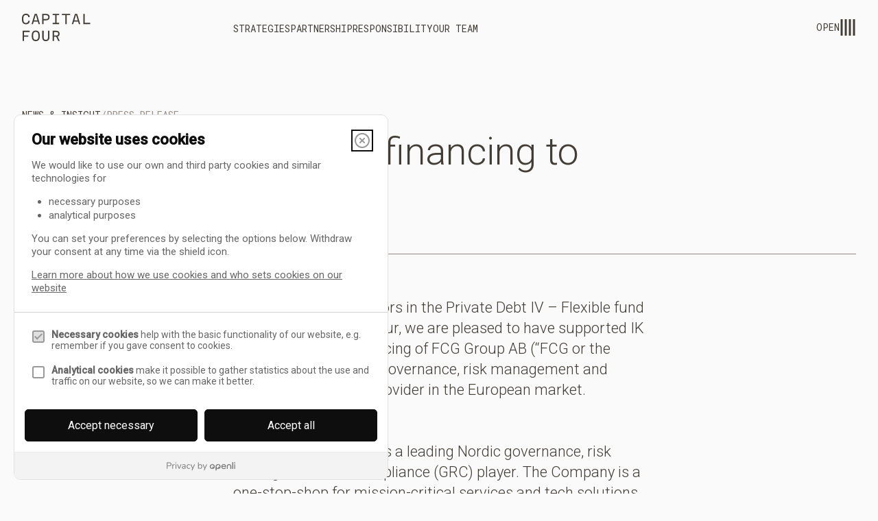

--- FILE ---
content_type: text/html
request_url: https://www.capital-four.com/news-and-insights/financing-provided-to-fcg
body_size: 10861
content:
<!DOCTYPE html><!-- This site was created in Webflow. https://webflow.com --><!-- Last Published: Mon Jan 12 2026 13:28:26 GMT+0000 (Coordinated Universal Time) --><html data-wf-domain="www.capital-four.com" data-wf-page="65d5f65105e1fb25509eb1e1" data-wf-site="65cb287eeca96613c34f2ed9" lang="en" data-wf-collection="65d5f65105e1fb25509eb0d2" data-wf-item-slug="financing-provided-to-fcg"><head><meta charset="utf-8"/><title>Financing Provided to FCG</title><meta content="" name="description"/><meta content="Financing Provided to FCG" property="og:title"/><meta content="" property="og:description"/><meta content="Financing Provided to FCG" property="twitter:title"/><meta content="" property="twitter:description"/><meta property="og:type" content="website"/><meta content="summary_large_image" name="twitter:card"/><meta content="width=device-width, initial-scale=1" name="viewport"/><meta content="Webflow" name="generator"/><link href="https://cdn.prod.website-files.com/65cb287eeca96613c34f2ed9/css/capital-four-d73fcbb30acd829a2a6b417855.webflow.shared.8c33bf5c8.css" rel="stylesheet" type="text/css" integrity="sha384-jDO/XIZf/t0kRrfNMUWXuYUUCYLTkDATkZKD/eWDwG33aSzMG2m1Mko6cP6CHZVf" crossorigin="anonymous"/><link href="https://fonts.googleapis.com" rel="preconnect"/><link href="https://fonts.gstatic.com" rel="preconnect" crossorigin="anonymous"/><script src="https://ajax.googleapis.com/ajax/libs/webfont/1.6.26/webfont.js" type="text/javascript"></script><script type="text/javascript">WebFont.load({  google: {    families: ["Roboto Mono:regular,500","Roboto:100,300,regular,500"]  }});</script><script type="text/javascript">!function(o,c){var n=c.documentElement,t=" w-mod-";n.className+=t+"js",("ontouchstart"in o||o.DocumentTouch&&c instanceof DocumentTouch)&&(n.className+=t+"touch")}(window,document);</script><link href="https://cdn.prod.website-files.com/65cb287eeca96613c34f2ed9/65cb287eeca96613c34f2f0c_capital_four_favicon_02.png" rel="shortcut icon" type="image/x-icon"/><link href="https://cdn.prod.website-files.com/img/webclip.png" rel="apple-touch-icon"/><script async="" src="https://www.googletagmanager.com/gtag/js?id=G-N8JQ135FXW"></script><script type="text/javascript">window.dataLayer = window.dataLayer || [];function gtag(){dataLayer.push(arguments);}gtag('set', 'developer_id.dZGVlNj', true);gtag('js', new Date());gtag('config', 'G-N8JQ135FXW');</script><!-- Google Tag Manager -->
<script>(function(w,d,s,l,i){w[l]=w[l]||[];w[l].push({'gtm.start':
new Date().getTime(),event:'gtm.js'});var f=d.getElementsByTagName(s)[0],
j=d.createElement(s),dl=l!='dataLayer'?'&l='+l:'';j.async=true;j.src=
'https://www.googletagmanager.com/gtm.js?id='+i+dl;f.parentNode.insertBefore(j,f);
})(window,document,'script','dataLayer','GTM-KKQZGHV');</script>
<!-- End Google Tag Manager -->

<!--<link rel="stylesheet" href="https://capital-four.com/css/mindkey.css"> -->

<link
  rel="stylesheet"
  href="https://cdn.jsdelivr.net/npm/swiper@11/swiper-bundle.min.css"
/>

<style>
body {
    -webkit-font-smoothing: antialiased;
  	-moz-font-smoothing: antialiased;
  	-o-font-smoothing: antialiased;
  	-ms-font-smoothing: antialiased;
  	/*overflow-x: hidden;*/
}
* {
    text-rendering: optimizeLegibility;
}
*:focus {
    outline: none;
}
textarea:focus, input:focus{
    outline: none;
}
  
  #text {
    display: block;
    -webkit-box-pack: end;
    -webkit-justify-content: flex-end;
    -ms-flex-pack: end;
    justify-content: flex-end;
    -webkit-box-align: center;
    -webkit-align-items: center;
    -ms-flex-align: center;
    align-items: center;
    font-family: Roboto, sans-serif;
    color: #292621;
    font-size: 16px;
    line-height: 22px;
    font-weight: 300;
    text-decoration: none;
}

#text ul {
    margin-bottom:20px !important;
}

#application-form button {
    width: max-content;
}

#job-list{
     margin: 0;
    padding: 0;
    list-style-type: none;
    margin-top: 20px;
    padding: 0;
    display: flex;
    flex-direction: column;
}

#job-list li{
    margin-bottom: 90px;
}

.html-embed + .spacer {
    height: 0;
}
.teaserText {
    display: block;
    -webkit-box-pack: end;
    -webkit-justify-content: flex-end;
    -ms-flex-pack: end;
    justify-content: flex-end;
    -webkit-box-align: center;
    -webkit-align-items: center;
    -ms-flex-align: center;
    align-items: center;
    font-family: Roboto, sans-serif;
    color: #292621;
    font-size: 16px;
    line-height: 22px;
    font-weight: 300;
    text-decoration: none;
    margin-bottom:40px;
}

.jobTitle {
    display: block;
    -webkit-box-pack: end;
    -webkit-justify-content: flex-end;
    -ms-flex-pack: end;
    justify-content: flex-end;
    -webkit-box-align: center;
    -webkit-align-items: center;
    -ms-flex-align: center;
    align-items: center;
    width: auto;
    margin-top: -5px;
    padding-top: 0px;
    font-size: 40px;
    line-height: 50px;
    margin-bottom: 20px;
    font-family: Roboto, sans-serif;
    color: #423d36;
    font-weight: 300;
    text-decoration: none;
}

.jobApply {
    padding: 13px 25px 15px;
    border-style: solid;
    border-width: 1px;
    border-color: #423d36;
    background-color: #fff;
    font-family: 'Roboto Mono', sans-serif;
    color: #423d36;
    font-weight: 500;
    text-transform: uppercase;
    text-decoration:none;
}

.jobApply:hover {
    background-color: #e9e4dd;
}

.startDate {
    display: block;
    margin-bottom: 10px;
}

#apply-button:disabled {
	background: #F5F5F5;
	color: #ccc;
	cursor: not-allowed;
}

.form-element.required label {
	width: min-width;
}

.form-element.required label:after {
	content: '*';
	font-size: 18px;
	color: #948c84;
	margin-left: .2rem;
}

.form-element.required.inputMissing label:after {

	color: tomato;

}


[text-split] {opacity: 0;}
html.w-editor [text-split] {opacity: 1;}

.line {
	overflow: hidden;
  height: auto;
  transform-origin: bottom;
}

/* Style Scrollbat */
::-webkit-scrollbar {
  width: 8px;
}

::-webkit-scrollbar-track {
  background: #E9E4DD;
}

::-webkit-scrollbar-thumb {
  background: #EDFFC9;
}

::-webkit-scrollbar-thumb:hover {
  background: #D5E5B5;
  

</style></head><body color-mode="light" class="body-page"><div class="global-embed"><div class="embed-scale w-embed"><style>

/* Resize font with screen */
body {
 font-size: 1.1111111111111112vw;
}

/* Min Font Size */
@media screen and (max-width:1440px) {
 body {font-size: 16px;}
}

/* Em to Rem */
@media screen and (max-width: 991px) {
 		--spacing-em--4px: var(--spacing-rem--4px);
    --spacing-em--8px: var(--spacing-rem-8px);
    --spacing-em--12px: var(--spacing-rem--12px);
    --spacing-em--16px: var(--spacing-rem--16px);
    --spacing-em--20px: var(--spacing-rem--20px);
    --spacing-em--24px: var(--spacing-rem--24px);
    --spacing-em--32px: var(--spacing-rem--32px);
    --spacing-em--48px: var(--spacing-rem--48px);
    --spacing-em--64px: var(--spacing-rem--64px);
    --spacing-em--80px: var(--spacing-rem--80px);
    --spacing-em--120px: var(--spacing-rem--120px);
    --spacing-em--160px: var(--spacing-rem--160px);
    --spacing-em--200px: var(--spacing-rem--200px);
}

/* Tablet Padding */
@media screen and (max-width: 991px) {
	body {
 		--page-padding--main: var(--page-padding--tablet);
  }
}

/* Mobile Padding*/
@media screen and (max-width: 767px) {
	body {
 		--page-padding--main: var(--page-padding--mobile);
  }
}

body {
  overscroll-behavior: none;
}
 
</style></div><div class="embed-style w-embed"><style>

body{font-feature-settings: "liga" on;}

/* Choose colour theme */
[color-mode="light"] {
	--colour-main--background: var(--colour-light--background);
	--colour-main--text: var(--colour-light--text);
	--colour-main--text-secondary: var(--colour-light--text-secondary);
	--colour-main--button-background: var(--colour-light--button-background);
	--colour-main--button-text: var(--colour-light--button-text);
	--colour-main--borders: var(--colour-light--borders);
  --colour-main--button-hover: var(--colour-light--button-hover);
}

[color-mode="slate"] {
	--colour-main--background: var(--colour-slate--background);
	--colour-main--text: var(--colour-slate--text);
	--colour-main--text-secondary: var(--colour-slate--text-secondary);
	--colour-main--button-background: var(--colour-slate--button-background);
	--colour-main--button-text: var(--colour-slate--button-text);
	--colour-main--borders: var(--colour-slate--borders);
  --colour-main--button-hover: var(--colour-slate--button-hover);
}

[color-mode="earth"] {
	--colour-main--background: var(--colour-earth--background);
	--colour-main--text: var(--colour-earth--text);
	--colour-main--text-secondary: var(--colour-earth--text-secondary);
	--colour-main--button-background: var(--colour-earth--button-background);
	--colour-main--button-text: var(--colour-earth--button-text);
	--colour-main--borders: var(--colour-earth--borders);
  --colour-main--button-hover: var(--colour-earth--button-hover);
}

[color-mode="dark"] {
	--colour-main--background: var(--colour-dark--background);
	--colour-main--text: var(--colour-dark--text);
	--colour-main--text-secondary: var(--colour-dark--text-secondary);
	--colour-main--button-background: var(--colour-dark--button-background);
	--colour-main--button-text: var(--colour-dark--button-text);
	--colour-main--borders: var(--colour-dark--borders);
  --colour-main--button-hover: var(--colour-dark--button-hover);
}

[color-mode="grass"] {
	--colour-main--background: var(--colour-yellow--background);
	--colour-main--text: var(--colour-yellow--text);
	--colour-main--text-secondary: var(--colour-yellow--text-secondary);
	--colour-main--button-background: var(--colour-yellow--button-background);
	--colour-main--button-text: var(--colour-yellow--button-text);
	--colour-main--borders: var(--colour-yellow--borders);
  --colour-main--button-hover: var(--colour-yellow--button-hover);
}

[color-mode="moss"] {
	--colour-main--background: var(--colour-moss--background);
	--colour-main--text: var(--colour-moss--text);
	--colour-main--text-secondary: var(--colour-moss--text-secondary);
	--colour-main--button-background: var(--colour-moss--button-background);
	--colour-main--button-text: var(--colour-moss--button-text);
	--colour-main--borders: var(--colour-moss--borders);
  --colour-main--button-hover: var(--colour-moss--button-hover);

</style></div></div><div color-mode="dark" class="navigation_open"><div color-mode="dark" class="navbar-container open_menu"><a href="/" id="w-node-b1ece4d0-f892-2393-214e-a7b38d43ad03-903e5ee1" class="nav-logo w-nav-brand"><svg viewBox="0 0 100 40" class="main-logo"><path d="M89.5823 15.1574H99.5605V13.3122H91.5937V0.271893H89.5823V15.1574ZM76.373 9.66409L78.5957 2.11707H79.0998L81.3225 9.66409H76.3756H76.373ZM63.1664 15.1574H65.2201V2.11707H70.167V0.271893H58.1746V2.11707H63.1637V15.1574H63.1664ZM44.6539 15.1574H54.3391V13.3122H50.5035V2.11707H54.3391V0.271893H44.6539V2.11707H48.4894V13.3122H44.6539V15.1574ZM31.5528 7.81891V2.11707H35.1165C37.1068 2.11707 38.2815 2.76645 38.2815 4.73834V5.15805C38.2815 7.12994 37.128 7.82155 35.1165 7.82155H31.5528V7.81891ZM29.5809 15.1574H31.5528V9.66409H35.1798C38.3026 9.66409 40.3379 8.21751 40.3379 5.15541V4.7357C40.3379 1.6736 38.2842 0.269254 35.1587 0.269254H29.5809V15.1548V15.1574ZM46.668 31.7614V26.6878H49.9175C51.5515 26.6878 52.8107 27.1286 52.8107 29.016V29.4358C52.8107 31.3232 51.5515 31.764 49.9175 31.764H46.668V31.7614ZM44.6539 39.7281H46.6653V33.6065H49.9571L52.8714 39.7281H55.0729L52.0108 33.3347C53.8349 32.7909 54.8617 31.4684 54.8617 29.4358V29.016C54.8617 26.3103 53.0166 24.8452 49.9571 24.8452H44.6539V39.7307V39.7281ZM17.6731 9.66409L19.8957 2.11707H20.3999L22.6226 9.66409H17.6757H17.6731ZM14.0461 15.1574H16.0364L17.1266 11.467H23.1637L24.2539 15.1574H26.2443L21.7831 0.271893H18.5125L14.0461 15.1574ZM34.8208 40C38.2393 40 40.0607 37.9252 40.0607 34.4222V24.8426H38.007V34.3404C38.007 36.6686 37.1676 38.1548 34.8208 38.1548C32.4741 38.1548 31.6347 36.666 31.6347 34.3404V24.8426H29.5809V34.4222C29.5809 37.9225 31.405 40 34.8208 40ZM5.82855 15.4293C9.09919 15.4293 11.2374 13.563 11.2796 10.3346H9.26813C9.20478 12.2854 7.9905 13.5841 5.83119 13.5841C3.35775 13.5841 2.05636 12.0108 2.05636 8.55276V6.87653C2.05636 3.41846 3.35511 1.84518 5.83119 1.84518C7.9905 1.84518 9.20742 3.16505 9.26813 5.0947H11.2796C11.2374 1.8663 9.09919 0 5.82855 0C2.28602 0 0 2.28602 0 6.87653V8.55276C0 13.1433 2.28602 15.4293 5.82855 15.4293ZM20.1465 38.1548C17.5464 38.1548 16.3717 36.5815 16.3717 33.1235V31.4472C16.3717 27.9892 17.5464 26.4159 20.1465 26.4159C22.7467 26.4159 23.9213 27.9892 23.9213 31.4472V33.1235C23.9213 36.5815 22.7467 38.1548 20.1465 38.1548ZM20.1465 40C23.8157 40 25.9751 37.714 25.9751 33.1235V31.4472C25.9751 26.8567 23.8157 24.5707 20.1465 24.5707C16.4773 24.5707 14.318 26.8567 14.318 31.4472V33.1235C14.318 37.714 16.4773 40 20.1465 40ZM1.04798 39.7281H3.05946V33.6065H9.26549V31.7614H3.0621V26.6878H11.2796V24.8426H1.04798V39.7281ZM72.746 15.1574H74.7364L75.8266 11.467H81.8637L82.9539 15.1574H84.9442L80.4831 0.271893H77.2124L72.746 15.1574Z" fill="currentColor" class="path"></path></svg></a><div id="w-node-d1013860-b7a0-1e56-f560-59c1c35c0516-903e5ee1" data-w-id="d1013860-b7a0-1e56-f560-59c1c35c0516" class="close_nav"><div class="menu-button-wrapper"><div class="link-text">Close</div><a aria-label="menu-close" data-w-id="fd59b060-a41d-f373-7a1b-4e0dfa25b416" href="#" class="menu-button-close w-inline-block"><svg viewBox="0 0 16 16" class="button-icon-close"><path d="M9.41428 8.00003L14.7072 2.70712L13.293 1.29291L8.00006 6.58582L2.70718 1.29294L1.29297 2.70715L6.58585 8.00003L1.29297 13.2929L2.70718 14.7071L8.00006 9.41424L13.293 14.7072L14.7072 13.2929L9.41428 8.00003Z" fill="currentColor" class="path"></path></svg></a></div></div></div><div class="nav-link-wrapper"><div class="navigation-content"><div class="navigation_content-col is-left"><a href="/strategies" class="nav-link-item w-inline-block"><h2>Strategies</h2><div class="nav-link-line"></div></a><a data-w-id="ffb93d85-3d6f-56cd-8437-d443bba548fe" href="/partnership" class="nav-link-item w-inline-block"><h2>Partnership</h2><div class="nav-link-line"></div></a><a data-w-id="b913d35a-a397-7169-1f42-2afe6daac864" href="/responsibility" class="nav-link-item w-inline-block"><h2>Responsibility</h2><div class="nav-link-line"></div></a><a data-w-id="5afbd58f-72ae-46bb-01fe-5f9e05cd01bb" href="/our-team" class="nav-link-item w-inline-block"><h2>Our Team</h2><div class="nav-link-line"></div></a><a data-w-id="28b48795-5ec7-feef-4d07-7d4b4877f05f" href="/news-and-insights" class="nav-link-item w-inline-block"><h2>News &amp; Insight</h2><div class="nav-link-line"></div></a><a data-w-id="e708d4f2-9c1f-134b-a4d5-c51a3fdc0173" href="/career" class="nav-link-item w-inline-block"><h2>Career</h2><div class="nav-link-line"></div></a><a href="/contact" class="nav-link-item w-inline-block"><h2>Contact Us</h2><div class="nav-link-line"></div></a></div><div class="navigation_content-col is-right"><div class="navigation_content-right"><div class="label-wrapper"><div class="label-text">Investment Strategies</div></div><a href="https://www.capital-four.com/strategy-areas/private-debt" class="nav-link-item w-inline-block"><div class="link-text">Private debt</div><div class="nav-link-line is-small"></div></a><a href="https://www.capital-four.com/strategy-areas/infrastructure" class="nav-link-item w-inline-block"><div class="link-text">Infrastructure</div><div class="nav-link-line is-small"></div></a><a href="https://www.capital-four.com/strategy-areas/senior-loans" class="nav-link-item w-inline-block"><div class="link-text">CLO&#x27;s &amp; Senior Loans</div><div class="nav-link-line is-small"></div></a><a href="https://www.capital-four.com/strategy-areas/high-yield" class="nav-link-item w-inline-block"><div class="link-text">High Yield</div><div class="nav-link-line is-small"></div></a><a href="https://www.capital-four.com/strategy-areas/multi-asset-credit" class="nav-link-item w-inline-block"><div class="link-text">Multi-Asset Credit</div><div class="nav-link-line is-small"></div></a><a href="https://www.capital-four.com/strategy-areas/structured-credit" class="nav-link-item w-inline-block"><div class="link-text">Structured Credit</div><div class="nav-link-line is-small"></div></a></div><div class="navigation_content-right"><a href="https://capital-four.career.emply.com/available-positions" target="_blank" class="nav-link-item w-inline-block"><div class="link-text">Open positions</div><div class="nav-link-line is-small"></div></a><a href="https://www.linkedin.com/company/capital-four-management/" target="_blank" class="nav-link-item w-inline-block"><div class="link-text">Find us on LinkedIn</div><div class="nav-link-line is-small"></div></a></div></div></div></div><div class="spline-scene" data-w-id="c4e2ddfb-0c93-3cd1-b608-484e7e002ad9" data-animation-type="spline" data-spline-url="https://prod.spline.design/hIKyhVNdLEEWjuWL/scene.splinecode"><canvas></canvas></div></div><div data-collapse="none" data-animation="default" data-duration="400" data-easing="ease" data-easing2="ease" role="banner" class="global-navbar w-nav"><div class="navbar-container w-container"><div id="w-node-da5559af-90f6-35ae-1cdd-b3036c04dfcc-6c04dfca" class="nav_logo-wrapper"><a href="/" class="nav-logo w-nav-brand"><svg viewBox="0 0 100 40" class="main-logo"><path d="M89.5823 15.1574H99.5605V13.3122H91.5937V0.271893H89.5823V15.1574ZM76.373 9.66409L78.5957 2.11707H79.0998L81.3225 9.66409H76.3756H76.373ZM63.1664 15.1574H65.2201V2.11707H70.167V0.271893H58.1746V2.11707H63.1637V15.1574H63.1664ZM44.6539 15.1574H54.3391V13.3122H50.5035V2.11707H54.3391V0.271893H44.6539V2.11707H48.4894V13.3122H44.6539V15.1574ZM31.5528 7.81891V2.11707H35.1165C37.1068 2.11707 38.2815 2.76645 38.2815 4.73834V5.15805C38.2815 7.12994 37.128 7.82155 35.1165 7.82155H31.5528V7.81891ZM29.5809 15.1574H31.5528V9.66409H35.1798C38.3026 9.66409 40.3379 8.21751 40.3379 5.15541V4.7357C40.3379 1.6736 38.2842 0.269254 35.1587 0.269254H29.5809V15.1548V15.1574ZM46.668 31.7614V26.6878H49.9175C51.5515 26.6878 52.8107 27.1286 52.8107 29.016V29.4358C52.8107 31.3232 51.5515 31.764 49.9175 31.764H46.668V31.7614ZM44.6539 39.7281H46.6653V33.6065H49.9571L52.8714 39.7281H55.0729L52.0108 33.3347C53.8349 32.7909 54.8617 31.4684 54.8617 29.4358V29.016C54.8617 26.3103 53.0166 24.8452 49.9571 24.8452H44.6539V39.7307V39.7281ZM17.6731 9.66409L19.8957 2.11707H20.3999L22.6226 9.66409H17.6757H17.6731ZM14.0461 15.1574H16.0364L17.1266 11.467H23.1637L24.2539 15.1574H26.2443L21.7831 0.271893H18.5125L14.0461 15.1574ZM34.8208 40C38.2393 40 40.0607 37.9252 40.0607 34.4222V24.8426H38.007V34.3404C38.007 36.6686 37.1676 38.1548 34.8208 38.1548C32.4741 38.1548 31.6347 36.666 31.6347 34.3404V24.8426H29.5809V34.4222C29.5809 37.9225 31.405 40 34.8208 40ZM5.82855 15.4293C9.09919 15.4293 11.2374 13.563 11.2796 10.3346H9.26813C9.20478 12.2854 7.9905 13.5841 5.83119 13.5841C3.35775 13.5841 2.05636 12.0108 2.05636 8.55276V6.87653C2.05636 3.41846 3.35511 1.84518 5.83119 1.84518C7.9905 1.84518 9.20742 3.16505 9.26813 5.0947H11.2796C11.2374 1.8663 9.09919 0 5.82855 0C2.28602 0 0 2.28602 0 6.87653V8.55276C0 13.1433 2.28602 15.4293 5.82855 15.4293ZM20.1465 38.1548C17.5464 38.1548 16.3717 36.5815 16.3717 33.1235V31.4472C16.3717 27.9892 17.5464 26.4159 20.1465 26.4159C22.7467 26.4159 23.9213 27.9892 23.9213 31.4472V33.1235C23.9213 36.5815 22.7467 38.1548 20.1465 38.1548ZM20.1465 40C23.8157 40 25.9751 37.714 25.9751 33.1235V31.4472C25.9751 26.8567 23.8157 24.5707 20.1465 24.5707C16.4773 24.5707 14.318 26.8567 14.318 31.4472V33.1235C14.318 37.714 16.4773 40 20.1465 40ZM1.04798 39.7281H3.05946V33.6065H9.26549V31.7614H3.0621V26.6878H11.2796V24.8426H1.04798V39.7281ZM72.746 15.1574H74.7364L75.8266 11.467H81.8637L82.9539 15.1574H84.9442L80.4831 0.271893H77.2124L72.746 15.1574Z" fill="var(--colour-main--text)" class="path"></path></svg></a></div><div id="w-node-da5559af-90f6-35ae-1cdd-b3036c04dfd0-6c04dfca" class="nav-links"><div data-hover="true" data-delay="0" data-w-id="0dfde5ae-0263-6cb9-13e7-7e857c31453c" class="link_item-dropdown w-dropdown"><div class="dropdown-toggle w-dropdown-toggle"><a data-w-id="d8455866-7a28-0679-87ac-a4dcfd99cc50" href="/strategies" class="link-item w-inline-block"><div class="link-text">Strategies</div><div class="link-line"></div></a></div><nav class="dropdown-list w-dropdown-list"><div class="_4grid-full"><div id="w-node-_013412a8-624a-e492-3892-74c2689c83a5-6c04dfca" class="column"><div class="global-border"></div><div class="label-wrapper"><div class="label-text">Investment strategies</div></div></div><div id="w-node-_70ea83c6-31ed-f949-aa5a-b70655914966-6c04dfca" class="column"><div class="global-border"></div><div class="dropdown-content"><div class="dropdown-content-col"><a href="https://www.capital-four.com/strategy-areas/private-debt" class="link-item w-inline-block"><div class="link-text is-dropdown">Private Debt</div><div class="link-line"></div></a><a href="https://www.capital-four.com/strategy-areas/infrastructure" class="link-item w-inline-block"><div class="link-text is-dropdown">Infrastructure</div><div class="link-line"></div></a><a href="https://www.capital-four.com/strategy-areas/senior-loans" class="link-item w-inline-block"><div class="link-text is-dropdown">CLOs &amp; Senior Loans</div><div class="link-line"></div></a></div><div class="dropdown-content-col"><a href="https://www.capital-four.com/strategy-areas/high-yield" class="link-item w-inline-block"><div class="link-text is-dropdown">High Yield</div><div class="link-line"></div></a><a href="https://www.capital-four.com/strategy-areas/multi-asset-credit" class="link-item w-inline-block"><div class="link-text is-dropdown">Multi-Asset Credit</div><div class="link-line"></div></a><a href="https://www.capital-four.com/strategy-areas/structured-credit" class="link-item w-inline-block"><div class="link-text is-dropdown">Structured Credit</div><div class="link-line"></div></a></div></div></div></div></nav></div><a data-w-id="da5559af-90f6-35ae-1cdd-b3036c04dfd5" href="/partnership" class="link-item w-inline-block"><div class="link-text">Partnership</div><div class="link-line"></div></a><a data-w-id="da5559af-90f6-35ae-1cdd-b3036c04dfd9" href="/responsibility" class="link-item w-inline-block"><div class="link-text">Responsibility</div><div class="link-line"></div></a><a data-w-id="da5559af-90f6-35ae-1cdd-b3036c04dfdd" href="/our-team" class="link-item w-inline-block"><div class="link-text">Our team</div><div class="link-line"></div></a></div><nav role="navigation" id="w-node-da5559af-90f6-35ae-1cdd-b3036c04dfe1-6c04dfca" class="nav-menu w-nav-menu"><div class="menu-button-wrapper"><div class="link-text">Open</div><a aria-label="menu-open" data-w-id="23afc620-40f5-4350-9fb7-79080746d055" href="#" class="menu-button-open w-inline-block"><svg viewBox="0 0 16 16" class="button-icon-open"><path d="M3 0H1V16H3L3 0ZM7 0H5V16H7L7 0ZM9 0H11L11 16H9V0ZM15 0H13V16H15L15 0Z" fill="currentColor" class="path"></path></svg></a></div></nav></div><div class="dropdown-overlay"></div></div><main class="page-main"><section class="section is-hero"><div class="w-layout-blockcontainer container w-container"><div class="content-block"><div class="label-wrapper"><a data-w-id="2001815e-53ed-6d84-f400-8b42dd68f779" href="/news-and-insights" class="link-item w-inline-block"><div class="link-text">News &amp; Insight</div><div class="link-line"></div></a><div class="label-text">/</div><div class="label-text">Press Release</div></div><div class="heading-wrapper extra-margin"><h2 words-slide-down="" text-split="">Capital Four provides financing to FCG Group AB</h2></div></div><div class="global-border"></div><div class="_4grid-half"><div id="w-node-_831bb6b7-16b6-b787-8470-9a824dfba07b-509eb1e1" class="column"><div class="label-wrapper"><div class="news-tag"><div class="news_tag-text">Press Release</div></div><div class="news-tag is-date"><div class="news_tag-text">12.5.2022</div></div></div></div><div id="w-node-b078160e-ab52-8259-c61a-dfc22003cab7-509eb1e1" class="column"><div class="video-wrapper"><div class="video-block w-dyn-bind-empty w-video w-embed"></div></div><div class="heading-wrapper extra-margin w-condition-invisible"><h4 class="w-dyn-bind-empty"></h4></div><div class="rich-text w-richtext"><p>On behalf of our investors in the Private Debt IV – Flexible fund managed by Capital Four, we are pleased to have supported IK Partners with the financing of FCG Group AB (“FCG or the “Company”), a leading governance, risk management and compliance services provider in the European market.</p><p><strong> </strong></p><p><strong>About FCG Group AB</strong></p><p>Founded in 2008, FCG is a leading Nordic governance, risk management and compliance (GRC) player. The Company is a one-stop-shop for mission-critical services and tech solutions within GRC, including expert advisory, managed GRC services, outsourced fund and asset management, and regulatory software. FCG is headquartered in Stockholm with offices in all Nordic countries and Germany and employs more than 250 people. It serves a diversified customer base within the financial services sector, ranging from fast-growing fintech start-ups to large banks. The Company plans to continue its international growth strategy, further strengthen the service offering within key growth areas such as ESG and build its position as a leading GRC technology provider. </p><p> </p><p><strong>About Capital Four </strong></p><p>Capital Four is an industry-leading credit asset management boutique rooted in Scandinavian culture. Headquartered in Copenhagen, Denmark, with offices in New York, Stockholm and Frankfurt, the team of 120+ professionals manage €16+bn on behalf of a global client base. The firm offers investment solutions within global high yield bonds, senior loans, structured credit, multi-asset credit, and Nordic &amp; Northern European private debt. The company currently manages €2.5+bn across its Nordic &amp; Northern European focused private debt mandates and deployed more than €1.4bn on behalf of its funds Private Debt III – Senior and Private Debt IV – Flexible. For more details, please visit www.capital-four.com.</p><p> </p><p>###</p><p>  </p><p><strong>MEDIA CONTACT </strong></p><p>If you’d like more information on this release, please contact </p><p> </p><p>Per  Stoltze Kristensen, Director   </p><p>Tel: +45 3525 6133</p><p>E-mail: <a href="mailto:per.kristensen@capital-four.com">per.kristensen@capital-four.com</a></p><p> </p><p>Mikkel  Sckerl, Partner</p><p>Tel: +45  3525 6112</p><p>E-mail: <a href="mailto:mikkel.sckerl@capital-four.com">mikkel.sckerl@capital-four.com</a></p><p> </p><p> </p><p>‍</p></div></div></div></div></section><div class="spacer"><section color-mode="main" class="section"><div class="w-layout-blockcontainer container w-container"></div></section></div></main><section color-mode="dark" class="section is-footer"><div class="w-layout-blockcontainer container w-container"><div class="footer-grid"><div id="w-node-_3f0ff3cb-80e2-c4e7-b5a9-b91ff5a85176-fed24c20" class="column"><a href="/" class="w-inline-block"><svg viewBox="0 0 100 40" class="main-logo large"><path d="M89.5823 15.1574H99.5605V13.3122H91.5937V0.271893H89.5823V15.1574ZM76.373 9.66409L78.5957 2.11707H79.0998L81.3225 9.66409H76.3756H76.373ZM63.1664 15.1574H65.2201V2.11707H70.167V0.271893H58.1746V2.11707H63.1637V15.1574H63.1664ZM44.6539 15.1574H54.3391V13.3122H50.5035V2.11707H54.3391V0.271893H44.6539V2.11707H48.4894V13.3122H44.6539V15.1574ZM31.5528 7.81891V2.11707H35.1165C37.1068 2.11707 38.2815 2.76645 38.2815 4.73834V5.15805C38.2815 7.12994 37.128 7.82155 35.1165 7.82155H31.5528V7.81891ZM29.5809 15.1574H31.5528V9.66409H35.1798C38.3026 9.66409 40.3379 8.21751 40.3379 5.15541V4.7357C40.3379 1.6736 38.2842 0.269254 35.1587 0.269254H29.5809V15.1548V15.1574ZM46.668 31.7614V26.6878H49.9175C51.5515 26.6878 52.8107 27.1286 52.8107 29.016V29.4358C52.8107 31.3232 51.5515 31.764 49.9175 31.764H46.668V31.7614ZM44.6539 39.7281H46.6653V33.6065H49.9571L52.8714 39.7281H55.0729L52.0108 33.3347C53.8349 32.7909 54.8617 31.4684 54.8617 29.4358V29.016C54.8617 26.3103 53.0166 24.8452 49.9571 24.8452H44.6539V39.7307V39.7281ZM17.6731 9.66409L19.8957 2.11707H20.3999L22.6226 9.66409H17.6757H17.6731ZM14.0461 15.1574H16.0364L17.1266 11.467H23.1637L24.2539 15.1574H26.2443L21.7831 0.271893H18.5125L14.0461 15.1574ZM34.8208 40C38.2393 40 40.0607 37.9252 40.0607 34.4222V24.8426H38.007V34.3404C38.007 36.6686 37.1676 38.1548 34.8208 38.1548C32.4741 38.1548 31.6347 36.666 31.6347 34.3404V24.8426H29.5809V34.4222C29.5809 37.9225 31.405 40 34.8208 40ZM5.82855 15.4293C9.09919 15.4293 11.2374 13.563 11.2796 10.3346H9.26813C9.20478 12.2854 7.9905 13.5841 5.83119 13.5841C3.35775 13.5841 2.05636 12.0108 2.05636 8.55276V6.87653C2.05636 3.41846 3.35511 1.84518 5.83119 1.84518C7.9905 1.84518 9.20742 3.16505 9.26813 5.0947H11.2796C11.2374 1.8663 9.09919 0 5.82855 0C2.28602 0 0 2.28602 0 6.87653V8.55276C0 13.1433 2.28602 15.4293 5.82855 15.4293ZM20.1465 38.1548C17.5464 38.1548 16.3717 36.5815 16.3717 33.1235V31.4472C16.3717 27.9892 17.5464 26.4159 20.1465 26.4159C22.7467 26.4159 23.9213 27.9892 23.9213 31.4472V33.1235C23.9213 36.5815 22.7467 38.1548 20.1465 38.1548ZM20.1465 40C23.8157 40 25.9751 37.714 25.9751 33.1235V31.4472C25.9751 26.8567 23.8157 24.5707 20.1465 24.5707C16.4773 24.5707 14.318 26.8567 14.318 31.4472V33.1235C14.318 37.714 16.4773 40 20.1465 40ZM1.04798 39.7281H3.05946V33.6065H9.26549V31.7614H3.0621V26.6878H11.2796V24.8426H1.04798V39.7281ZM72.746 15.1574H74.7364L75.8266 11.467H81.8637L82.9539 15.1574H84.9442L80.4831 0.271893H77.2124L72.746 15.1574Z" fill="var(--colour-main--text)"></path></svg></a></div><div id="w-node-_4a0a296a-b92b-cfbc-797f-9a48fed24c25-fed24c20" class="column"><div class="footer_link-wrapper"><h4 class="label-text">Quick links</h4><a data-w-id="4a0a296a-b92b-cfbc-797f-9a48fed24c29" href="/our-team" class="link-item w-inline-block"><div class="link-text">Our Team</div><div class="link-line"></div></a><a data-w-id="4a0a296a-b92b-cfbc-797f-9a48fed24c2d" href="/contact" class="link-item w-inline-block"><div class="link-text">Contact</div><div class="link-line"></div></a><a data-w-id="4a0a296a-b92b-cfbc-797f-9a48fed24c31" href="https://capital-four.career.emply.com/available-positions" target="_blank" class="link-item w-inline-block"><div class="link-text">Open positions</div><div class="link-line"></div></a><a data-w-id="4a0a296a-b92b-cfbc-797f-9a48fed24c35" href="https://www.linkedin.com/company/capital-four-management/" target="_blank" class="link-item w-inline-block"><div class="link-text">find us on Linkedin</div><div class="link-line"></div></a><a data-w-id="4a0a296a-b92b-cfbc-797f-9a48fed24c39" href="/news-and-insights" class="link-item w-inline-block"><div class="link-text">News &amp; Insight</div><div class="link-line"></div></a></div></div><div id="w-node-_4a0a296a-b92b-cfbc-797f-9a48fed24c3d-fed24c20" class="column"><div class="footer_link-wrapper"><h4 class="label-text">Legal</h4><a data-w-id="4a0a296a-b92b-cfbc-797f-9a48fed24c41" href="https://www.capital-four.com/privacy-policy" class="link-item w-inline-block"><div class="link-text">Privacy Policy</div><div class="link-line"></div></a><a data-w-id="4a0a296a-b92b-cfbc-797f-9a48fed24c45" href="/legal/cookie-policy" target="_blank" class="link-item w-inline-block"><div class="link-text">Cookie Policy</div><div class="link-line"></div></a><a data-w-id="4a0a296a-b92b-cfbc-797f-9a48fed24c49" href="/danish-fsa" class="link-item w-inline-block"><div class="link-text">Danish FSA</div><div class="link-line"></div></a><a data-w-id="4a0a296a-b92b-cfbc-797f-9a48fed24c4d" href="/legal/disclaimer" target="_blank" class="link-item w-inline-block"><div class="link-text">disclaimer</div><div class="link-line"></div></a><a data-w-id="4a0a296a-b92b-cfbc-797f-9a48fed24c51" href="/legal/sustainability-related-disclosures" target="_blank" class="link-item w-inline-block"><div class="link-text">sustainability-related disclosures</div><div class="link-line"></div></a><a data-w-id="4a0a296a-b92b-cfbc-797f-9a48fed24c55" href="https://cdn.prod.website-files.com/65cb287eeca96613c34f2ed9/65cb287eeca96613c34f32b8_C4%20Complaints%20Management%20Policy%2022%2003%202023.pdf" target="_blank" class="link-item w-inline-block"><div class="link-text">Complaints Management Policy</div><div class="link-line"></div></a><a data-w-id="4a0a296a-b92b-cfbc-797f-9a48fed24c59" href="https://cdn.prod.website-files.com/65cb287eeca96613c34f2ed9/65cb287eeca96613c34f32b9_Guidelines%20for%20Disclosure%20of%20Client%20Information.pdf" target="_blank" class="link-item w-inline-block"><div class="link-text">disclosure of client information</div></a><a href="https://cdn.prod.website-files.com/65cb287eeca96613c34f2ed9/67f4c2d2bb513dfbf28ec4c5_C4%20Group%20Remuneration%20Report%2007%2004%202025.pdf" target="_blank" class="link-item w-inline-block"><div class="link-text">Remuneration policy</div></a></div></div><div id="w-node-_4a0a296a-b92b-cfbc-797f-9a48fed24c5d-fed24c20" class="column"><div class="footer_link-wrapper"><h4 class="label-text">Documents</h4><a data-w-id="4a0a296a-b92b-cfbc-797f-9a48fed24c61" href="https://cdn.prod.website-files.com/65cb287eeca96613c34f2ed9/685e73ea776fe93c795a9e4b_Capital%20Four_Investor%20Report_2024%20Combined.xlsx" target="_blank" class="link-item w-inline-block"><div class="link-text">UK Reporting Fund Status</div><div class="link-line"></div></a><a data-w-id="4a0a296a-b92b-cfbc-797f-9a48fed24c65" href="https://www.capital-four.com/legal/rts28-reporting" target="_blank" class="link-item w-inline-block"><div class="link-text">RTS28 reporting</div><div class="link-line"></div></a><a data-w-id="4a0a296a-b92b-cfbc-797f-9a48fed24c69" href="https://cdn.prod.website-files.com/65cb287eeca96613c34f2ed9/67f4c2d2bb513dfbf28ec4c5_C4%20Group%20Remuneration%20Report%2007%2004%202025.pdf" target="_blank" class="link-item w-inline-block"><div class="link-text">Remuneration REPORT</div><div class="link-line"></div></a><a data-w-id="4a0a296a-b92b-cfbc-797f-9a48fed24c6d" href="/invest-kids" target="_blank" class="link-item w-inline-block"><div class="link-text">PRIIPS KIDs</div><div class="link-line"></div></a><a data-w-id="4a0a296a-b92b-cfbc-797f-9a48fed24c71" href="/sustainability-reports" target="_blank" class="link-item w-inline-block"><div class="link-text">SUSTAINABILITY REPORTs</div><div class="link-line"></div></a><a data-w-id="4a0a296a-b92b-cfbc-797f-9a48fed24c75" href="https://cdn.prod.website-files.com/65cb287eeca96613c34f2ed9/6964f6ed447c9975e4244a94_Responsible%20Investment%20Policy_JAN2026.pdf" class="link-item w-inline-block"><div class="link-text">Responsible Investment Policy</div><div class="link-line"></div></a><a data-w-id="4a0a296a-b92b-cfbc-797f-9a48fed24c79" href="https://cdn.prod.website-files.com/65cb287eeca96613c34f2ed9/695e23d35e8543447a9408bc_Capital%20Four%20DEI%20Policy%2006%2001%202026.pdf" class="link-item w-inline-block"><div class="link-text">DEI Policy</div><div class="link-line"></div></a></div></div></div><div class="footer_legal"><div class="global-border"></div><p class="label-text">©2024 Capital Four Management Fondsmæglerselskab A/S (CVR 30 59 30 65) and Capital Four AIFM A/S (CVR 35 67 06 37)</p></div></div></section><script src="https://d3e54v103j8qbb.cloudfront.net/js/jquery-3.5.1.min.dc5e7f18c8.js?site=65cb287eeca96613c34f2ed9" type="text/javascript" integrity="sha256-9/aliU8dGd2tb6OSsuzixeV4y/faTqgFtohetphbbj0=" crossorigin="anonymous"></script><script src="https://cdn.prod.website-files.com/65cb287eeca96613c34f2ed9/js/webflow.schunk.36b8fb49256177c8.js" type="text/javascript" integrity="sha384-4abIlA5/v7XaW1HMXKBgnUuhnjBYJ/Z9C1OSg4OhmVw9O3QeHJ/qJqFBERCDPv7G" crossorigin="anonymous"></script><script src="https://cdn.prod.website-files.com/65cb287eeca96613c34f2ed9/js/webflow.schunk.154b33398d19e349.js" type="text/javascript" integrity="sha384-YJ5Li47sGHNJYQVe56S0ZakAwbsc+rGxqJXog7IsRxiUftU4RZSvpk615V7EDxDG" crossorigin="anonymous"></script><script src="https://cdn.prod.website-files.com/65cb287eeca96613c34f2ed9/js/webflow.d965f78f.3d97185ee4d9fd6a.js" type="text/javascript" integrity="sha384-Ihh2DCrx7J4VfAghzukQdRzVEpVHiYWCPEVJxM/+9jOwMpTCWYhfWUzqI+RvbrZN" crossorigin="anonymous"></script><script>
    !function(){var i,e,t,s=window.legal=window.legal||[];if(s.SNIPPET_VERSION="3.0.0",i="https://widgets.legalmonster.com/v1/legal.js",!s.__VERSION__)if(s.invoked)window.console&&console.info&&console.info("legal.js: The initialisation snippet is included more than once on this page, and does not need to be.");else{for(s.invoked=!0,s.methods=["cookieConsent","document","ensureConsent","handleWidget","signup","user"],s.factory=function(t){return function(){var e=Array.prototype.slice.call(arguments);return e.unshift(t),s.push(e),s}},e=0;e<s.methods.length;e++)t=s.methods[e],s[t]=s.factory(t);s.load=function(e,t){var n,o=document.createElement("script");o.setAttribute("data-legalmonster","sven"),o.type="text/javascript",o.async=!0,o.src=i,(n=document.getElementsByTagName("script")[0]).parentNode.insertBefore(o,n),s.__project=e,s.__loadOptions=t||{}},s.widget=function(e){s.__project||s.load(e.widgetPublicKey),s.handleWidget(e)}}}();
    legal.widget({
        type: "cookie",
        widgetPublicKey: "mMy8JpKUGYmsC8s5hr7G9WK9",
    });
</script>

<script src="https://unpkg.com/split-type"></script>
<script src="https://cdnjs.cloudflare.com/ajax/libs/gsap/3.12.2/gsap.min.js"></script>
<script src="https://cdnjs.cloudflare.com/ajax/libs/gsap/3.12.2/ScrollTrigger.min.js"></script>
<script src="https://cdn.jsdelivr.net/npm/swiper@11/swiper-bundle.min.js"></script>


<script>

window.addEventListener("DOMContentLoaded", function(event) {
  // Split text into spans
  var typeSplit = new SplitType("[text-split]", {
    types: "lines, words",
    tagName: "span"
  });

  // Link timelines to scroll position
  function createScrollTrigger(triggerElement, timeline) {
    // Reset tl when scroll out of view past bottom of screen
    ScrollTrigger.create({
      trigger: triggerElement,
      start: "top bottom",
      onLeaveBack: function() {
        timeline.progress(0);
        timeline.pause();
      }
    });
    // Play tl when scrolled into view (60% from top of screen)
    ScrollTrigger.create({
      trigger: triggerElement,
      start: "top 80%",
      onEnter: function() {
        return timeline.play();
      }
    });
  }

  document.querySelectorAll("[words-slide-down]").forEach(function(element) {
    var tl = gsap.timeline({ paused: true })
    tl.from(Array.from(element.querySelectorAll(".word")), { yPercent: -100, duration: 1.2, ease: "power3.out", });
    createScrollTrigger(element, tl);
  });

  // Avoid flash of unstyled content
  gsap.set("[text-split]", { opacity: 1 });
});


//Swiper.js settings
const newsSlider = new Swiper('.swiper.is-news', {
  // Optional parameters
  loop: true,
  slidesPerView: 1.5,
  allowTouchMove: false,
  speed: 800,

   // Navigation arrows
  navigation: {
    nextEl: '.swiper-btn-next',
    prevEl: '.swiper-btn-prev',
  },
 
  
  // Responsive breakpoints
  breakpoints: {
    // when window width is >= 992px
    992: {
      slidesPerView: 4,
      slidesPerGroup: 4,
    },
      // when window width is >= 480px
    480: {
      slidesPerView: 2,
      slidesPerGroup: 2,
    },
     
  }
  
});

// Swiper.js settings
const reportSlider = new Swiper('.swiper.is-report', {
  // Optional parameters
  loop: true,
  allowTouchMove: true,
  speed: 800,
  autoplay: {
   delay: 8000,
 	},
  
  // If we need pagination 
  pagination: {
    el: document.querySelector('.swiper-bullet-wrapper'),
    bulletActiveClass: 'is-active',
    bulletClass: 'swiper-bullet',
    bulletElement: 'button',
    clickable: true
  }
});


</script>
</body></html>

--- FILE ---
content_type: text/css
request_url: https://cdn.prod.website-files.com/65cb287eeca96613c34f2ed9/css/capital-four-d73fcbb30acd829a2a6b417855.webflow.shared.8c33bf5c8.css
body_size: 22471
content:
html {
  -webkit-text-size-adjust: 100%;
  -ms-text-size-adjust: 100%;
  font-family: sans-serif;
}

body {
  margin: 0;
}

article, aside, details, figcaption, figure, footer, header, hgroup, main, menu, nav, section, summary {
  display: block;
}

audio, canvas, progress, video {
  vertical-align: baseline;
  display: inline-block;
}

audio:not([controls]) {
  height: 0;
  display: none;
}

[hidden], template {
  display: none;
}

a {
  background-color: #0000;
}

a:active, a:hover {
  outline: 0;
}

abbr[title] {
  border-bottom: 1px dotted;
}

b, strong {
  font-weight: bold;
}

dfn {
  font-style: italic;
}

h1 {
  margin: .67em 0;
  font-size: 2em;
}

mark {
  color: #000;
  background: #ff0;
}

small {
  font-size: 80%;
}

sub, sup {
  vertical-align: baseline;
  font-size: 75%;
  line-height: 0;
  position: relative;
}

sup {
  top: -.5em;
}

sub {
  bottom: -.25em;
}

img {
  border: 0;
}

svg:not(:root) {
  overflow: hidden;
}

hr {
  box-sizing: content-box;
  height: 0;
}

pre {
  overflow: auto;
}

code, kbd, pre, samp {
  font-family: monospace;
  font-size: 1em;
}

button, input, optgroup, select, textarea {
  color: inherit;
  font: inherit;
  margin: 0;
}

button {
  overflow: visible;
}

button, select {
  text-transform: none;
}

button, html input[type="button"], input[type="reset"] {
  -webkit-appearance: button;
  cursor: pointer;
}

button[disabled], html input[disabled] {
  cursor: default;
}

button::-moz-focus-inner, input::-moz-focus-inner {
  border: 0;
  padding: 0;
}

input {
  line-height: normal;
}

input[type="checkbox"], input[type="radio"] {
  box-sizing: border-box;
  padding: 0;
}

input[type="number"]::-webkit-inner-spin-button, input[type="number"]::-webkit-outer-spin-button {
  height: auto;
}

input[type="search"] {
  -webkit-appearance: none;
}

input[type="search"]::-webkit-search-cancel-button, input[type="search"]::-webkit-search-decoration {
  -webkit-appearance: none;
}

legend {
  border: 0;
  padding: 0;
}

textarea {
  overflow: auto;
}

optgroup {
  font-weight: bold;
}

table {
  border-collapse: collapse;
  border-spacing: 0;
}

td, th {
  padding: 0;
}

@font-face {
  font-family: webflow-icons;
  src: url("[data-uri]") format("truetype");
  font-weight: normal;
  font-style: normal;
}

[class^="w-icon-"], [class*=" w-icon-"] {
  speak: none;
  font-variant: normal;
  text-transform: none;
  -webkit-font-smoothing: antialiased;
  -moz-osx-font-smoothing: grayscale;
  font-style: normal;
  font-weight: normal;
  line-height: 1;
  font-family: webflow-icons !important;
}

.w-icon-slider-right:before {
  content: "";
}

.w-icon-slider-left:before {
  content: "";
}

.w-icon-nav-menu:before {
  content: "";
}

.w-icon-arrow-down:before, .w-icon-dropdown-toggle:before {
  content: "";
}

.w-icon-file-upload-remove:before {
  content: "";
}

.w-icon-file-upload-icon:before {
  content: "";
}

* {
  box-sizing: border-box;
}

html {
  height: 100%;
}

body {
  color: #333;
  background-color: #fff;
  min-height: 100%;
  margin: 0;
  font-family: Arial, sans-serif;
  font-size: 14px;
  line-height: 20px;
}

img {
  vertical-align: middle;
  max-width: 100%;
  display: inline-block;
}

html.w-mod-touch * {
  background-attachment: scroll !important;
}

.w-block {
  display: block;
}

.w-inline-block {
  max-width: 100%;
  display: inline-block;
}

.w-clearfix:before, .w-clearfix:after {
  content: " ";
  grid-area: 1 / 1 / 2 / 2;
  display: table;
}

.w-clearfix:after {
  clear: both;
}

.w-hidden {
  display: none;
}

.w-button {
  color: #fff;
  line-height: inherit;
  cursor: pointer;
  background-color: #3898ec;
  border: 0;
  border-radius: 0;
  padding: 9px 15px;
  text-decoration: none;
  display: inline-block;
}

input.w-button {
  -webkit-appearance: button;
}

html[data-w-dynpage] [data-w-cloak] {
  color: #0000 !important;
}

.w-code-block {
  margin: unset;
}

pre.w-code-block code {
  all: inherit;
}

.w-optimization {
  display: contents;
}

.w-webflow-badge, .w-webflow-badge > img {
  box-sizing: unset;
  width: unset;
  height: unset;
  max-height: unset;
  max-width: unset;
  min-height: unset;
  min-width: unset;
  margin: unset;
  padding: unset;
  float: unset;
  clear: unset;
  border: unset;
  border-radius: unset;
  background: unset;
  background-image: unset;
  background-position: unset;
  background-size: unset;
  background-repeat: unset;
  background-origin: unset;
  background-clip: unset;
  background-attachment: unset;
  background-color: unset;
  box-shadow: unset;
  transform: unset;
  direction: unset;
  font-family: unset;
  font-weight: unset;
  color: unset;
  font-size: unset;
  line-height: unset;
  font-style: unset;
  font-variant: unset;
  text-align: unset;
  letter-spacing: unset;
  -webkit-text-decoration: unset;
  text-decoration: unset;
  text-indent: unset;
  text-transform: unset;
  list-style-type: unset;
  text-shadow: unset;
  vertical-align: unset;
  cursor: unset;
  white-space: unset;
  word-break: unset;
  word-spacing: unset;
  word-wrap: unset;
  transition: unset;
}

.w-webflow-badge {
  white-space: nowrap;
  cursor: pointer;
  box-shadow: 0 0 0 1px #0000001a, 0 1px 3px #0000001a;
  visibility: visible !important;
  opacity: 1 !important;
  z-index: 2147483647 !important;
  color: #aaadb0 !important;
  overflow: unset !important;
  background-color: #fff !important;
  border-radius: 3px !important;
  width: auto !important;
  height: auto !important;
  margin: 0 !important;
  padding: 6px !important;
  font-size: 12px !important;
  line-height: 14px !important;
  text-decoration: none !important;
  display: inline-block !important;
  position: fixed !important;
  inset: auto 12px 12px auto !important;
  transform: none !important;
}

.w-webflow-badge > img {
  position: unset;
  visibility: unset !important;
  opacity: 1 !important;
  vertical-align: middle !important;
  display: inline-block !important;
}

h1, h2, h3, h4, h5, h6 {
  margin-bottom: 10px;
  font-weight: bold;
}

h1 {
  margin-top: 20px;
  font-size: 38px;
  line-height: 44px;
}

h2 {
  margin-top: 20px;
  font-size: 32px;
  line-height: 36px;
}

h3 {
  margin-top: 20px;
  font-size: 24px;
  line-height: 30px;
}

h4 {
  margin-top: 10px;
  font-size: 18px;
  line-height: 24px;
}

h5 {
  margin-top: 10px;
  font-size: 14px;
  line-height: 20px;
}

h6 {
  margin-top: 10px;
  font-size: 12px;
  line-height: 18px;
}

p {
  margin-top: 0;
  margin-bottom: 10px;
}

blockquote {
  border-left: 5px solid #e2e2e2;
  margin: 0 0 10px;
  padding: 10px 20px;
  font-size: 18px;
  line-height: 22px;
}

figure {
  margin: 0 0 10px;
}

figcaption {
  text-align: center;
  margin-top: 5px;
}

ul, ol {
  margin-top: 0;
  margin-bottom: 10px;
  padding-left: 40px;
}

.w-list-unstyled {
  padding-left: 0;
  list-style: none;
}

.w-embed:before, .w-embed:after {
  content: " ";
  grid-area: 1 / 1 / 2 / 2;
  display: table;
}

.w-embed:after {
  clear: both;
}

.w-video {
  width: 100%;
  padding: 0;
  position: relative;
}

.w-video iframe, .w-video object, .w-video embed {
  border: none;
  width: 100%;
  height: 100%;
  position: absolute;
  top: 0;
  left: 0;
}

fieldset {
  border: 0;
  margin: 0;
  padding: 0;
}

button, [type="button"], [type="reset"] {
  cursor: pointer;
  -webkit-appearance: button;
  border: 0;
}

.w-form {
  margin: 0 0 15px;
}

.w-form-done {
  text-align: center;
  background-color: #ddd;
  padding: 20px;
  display: none;
}

.w-form-fail {
  background-color: #ffdede;
  margin-top: 10px;
  padding: 10px;
  display: none;
}

label {
  margin-bottom: 5px;
  font-weight: bold;
  display: block;
}

.w-input, .w-select {
  color: #333;
  vertical-align: middle;
  background-color: #fff;
  border: 1px solid #ccc;
  width: 100%;
  height: 38px;
  margin-bottom: 10px;
  padding: 8px 12px;
  font-size: 14px;
  line-height: 1.42857;
  display: block;
}

.w-input::placeholder, .w-select::placeholder {
  color: #999;
}

.w-input:focus, .w-select:focus {
  border-color: #3898ec;
  outline: 0;
}

.w-input[disabled], .w-select[disabled], .w-input[readonly], .w-select[readonly], fieldset[disabled] .w-input, fieldset[disabled] .w-select {
  cursor: not-allowed;
}

.w-input[disabled]:not(.w-input-disabled), .w-select[disabled]:not(.w-input-disabled), .w-input[readonly], .w-select[readonly], fieldset[disabled]:not(.w-input-disabled) .w-input, fieldset[disabled]:not(.w-input-disabled) .w-select {
  background-color: #eee;
}

textarea.w-input, textarea.w-select {
  height: auto;
}

.w-select {
  background-color: #f3f3f3;
}

.w-select[multiple] {
  height: auto;
}

.w-form-label {
  cursor: pointer;
  margin-bottom: 0;
  font-weight: normal;
  display: inline-block;
}

.w-radio {
  margin-bottom: 5px;
  padding-left: 20px;
  display: block;
}

.w-radio:before, .w-radio:after {
  content: " ";
  grid-area: 1 / 1 / 2 / 2;
  display: table;
}

.w-radio:after {
  clear: both;
}

.w-radio-input {
  float: left;
  margin: 3px 0 0 -20px;
  line-height: normal;
}

.w-file-upload {
  margin-bottom: 10px;
  display: block;
}

.w-file-upload-input {
  opacity: 0;
  z-index: -100;
  width: .1px;
  height: .1px;
  position: absolute;
  overflow: hidden;
}

.w-file-upload-default, .w-file-upload-uploading, .w-file-upload-success {
  color: #333;
  display: inline-block;
}

.w-file-upload-error {
  margin-top: 10px;
  display: block;
}

.w-file-upload-default.w-hidden, .w-file-upload-uploading.w-hidden, .w-file-upload-error.w-hidden, .w-file-upload-success.w-hidden {
  display: none;
}

.w-file-upload-uploading-btn {
  cursor: pointer;
  background-color: #fafafa;
  border: 1px solid #ccc;
  margin: 0;
  padding: 8px 12px;
  font-size: 14px;
  font-weight: normal;
  display: flex;
}

.w-file-upload-file {
  background-color: #fafafa;
  border: 1px solid #ccc;
  flex-grow: 1;
  justify-content: space-between;
  margin: 0;
  padding: 8px 9px 8px 11px;
  display: flex;
}

.w-file-upload-file-name {
  font-size: 14px;
  font-weight: normal;
  display: block;
}

.w-file-remove-link {
  cursor: pointer;
  width: auto;
  height: auto;
  margin-top: 3px;
  margin-left: 10px;
  padding: 3px;
  display: block;
}

.w-icon-file-upload-remove {
  margin: auto;
  font-size: 10px;
}

.w-file-upload-error-msg {
  color: #ea384c;
  padding: 2px 0;
  display: inline-block;
}

.w-file-upload-info {
  padding: 0 12px;
  line-height: 38px;
  display: inline-block;
}

.w-file-upload-label {
  cursor: pointer;
  background-color: #fafafa;
  border: 1px solid #ccc;
  margin: 0;
  padding: 8px 12px;
  font-size: 14px;
  font-weight: normal;
  display: inline-block;
}

.w-icon-file-upload-icon, .w-icon-file-upload-uploading {
  width: 20px;
  margin-right: 8px;
  display: inline-block;
}

.w-icon-file-upload-uploading {
  height: 20px;
}

.w-container {
  max-width: 940px;
  margin-left: auto;
  margin-right: auto;
}

.w-container:before, .w-container:after {
  content: " ";
  grid-area: 1 / 1 / 2 / 2;
  display: table;
}

.w-container:after {
  clear: both;
}

.w-container .w-row {
  margin-left: -10px;
  margin-right: -10px;
}

.w-row:before, .w-row:after {
  content: " ";
  grid-area: 1 / 1 / 2 / 2;
  display: table;
}

.w-row:after {
  clear: both;
}

.w-row .w-row {
  margin-left: 0;
  margin-right: 0;
}

.w-col {
  float: left;
  width: 100%;
  min-height: 1px;
  padding-left: 10px;
  padding-right: 10px;
  position: relative;
}

.w-col .w-col {
  padding-left: 0;
  padding-right: 0;
}

.w-col-1 {
  width: 8.33333%;
}

.w-col-2 {
  width: 16.6667%;
}

.w-col-3 {
  width: 25%;
}

.w-col-4 {
  width: 33.3333%;
}

.w-col-5 {
  width: 41.6667%;
}

.w-col-6 {
  width: 50%;
}

.w-col-7 {
  width: 58.3333%;
}

.w-col-8 {
  width: 66.6667%;
}

.w-col-9 {
  width: 75%;
}

.w-col-10 {
  width: 83.3333%;
}

.w-col-11 {
  width: 91.6667%;
}

.w-col-12 {
  width: 100%;
}

.w-hidden-main {
  display: none !important;
}

@media screen and (max-width: 991px) {
  .w-container {
    max-width: 728px;
  }

  .w-hidden-main {
    display: inherit !important;
  }

  .w-hidden-medium {
    display: none !important;
  }

  .w-col-medium-1 {
    width: 8.33333%;
  }

  .w-col-medium-2 {
    width: 16.6667%;
  }

  .w-col-medium-3 {
    width: 25%;
  }

  .w-col-medium-4 {
    width: 33.3333%;
  }

  .w-col-medium-5 {
    width: 41.6667%;
  }

  .w-col-medium-6 {
    width: 50%;
  }

  .w-col-medium-7 {
    width: 58.3333%;
  }

  .w-col-medium-8 {
    width: 66.6667%;
  }

  .w-col-medium-9 {
    width: 75%;
  }

  .w-col-medium-10 {
    width: 83.3333%;
  }

  .w-col-medium-11 {
    width: 91.6667%;
  }

  .w-col-medium-12 {
    width: 100%;
  }

  .w-col-stack {
    width: 100%;
    left: auto;
    right: auto;
  }
}

@media screen and (max-width: 767px) {
  .w-hidden-main, .w-hidden-medium {
    display: inherit !important;
  }

  .w-hidden-small {
    display: none !important;
  }

  .w-row, .w-container .w-row {
    margin-left: 0;
    margin-right: 0;
  }

  .w-col {
    width: 100%;
    left: auto;
    right: auto;
  }

  .w-col-small-1 {
    width: 8.33333%;
  }

  .w-col-small-2 {
    width: 16.6667%;
  }

  .w-col-small-3 {
    width: 25%;
  }

  .w-col-small-4 {
    width: 33.3333%;
  }

  .w-col-small-5 {
    width: 41.6667%;
  }

  .w-col-small-6 {
    width: 50%;
  }

  .w-col-small-7 {
    width: 58.3333%;
  }

  .w-col-small-8 {
    width: 66.6667%;
  }

  .w-col-small-9 {
    width: 75%;
  }

  .w-col-small-10 {
    width: 83.3333%;
  }

  .w-col-small-11 {
    width: 91.6667%;
  }

  .w-col-small-12 {
    width: 100%;
  }
}

@media screen and (max-width: 479px) {
  .w-container {
    max-width: none;
  }

  .w-hidden-main, .w-hidden-medium, .w-hidden-small {
    display: inherit !important;
  }

  .w-hidden-tiny {
    display: none !important;
  }

  .w-col {
    width: 100%;
  }

  .w-col-tiny-1 {
    width: 8.33333%;
  }

  .w-col-tiny-2 {
    width: 16.6667%;
  }

  .w-col-tiny-3 {
    width: 25%;
  }

  .w-col-tiny-4 {
    width: 33.3333%;
  }

  .w-col-tiny-5 {
    width: 41.6667%;
  }

  .w-col-tiny-6 {
    width: 50%;
  }

  .w-col-tiny-7 {
    width: 58.3333%;
  }

  .w-col-tiny-8 {
    width: 66.6667%;
  }

  .w-col-tiny-9 {
    width: 75%;
  }

  .w-col-tiny-10 {
    width: 83.3333%;
  }

  .w-col-tiny-11 {
    width: 91.6667%;
  }

  .w-col-tiny-12 {
    width: 100%;
  }
}

.w-widget {
  position: relative;
}

.w-widget-map {
  width: 100%;
  height: 400px;
}

.w-widget-map label {
  width: auto;
  display: inline;
}

.w-widget-map img {
  max-width: inherit;
}

.w-widget-map .gm-style-iw {
  text-align: center;
}

.w-widget-map .gm-style-iw > button {
  display: none !important;
}

.w-widget-twitter {
  overflow: hidden;
}

.w-widget-twitter-count-shim {
  vertical-align: top;
  text-align: center;
  background: #fff;
  border: 1px solid #758696;
  border-radius: 3px;
  width: 28px;
  height: 20px;
  display: inline-block;
  position: relative;
}

.w-widget-twitter-count-shim * {
  pointer-events: none;
  -webkit-user-select: none;
  user-select: none;
}

.w-widget-twitter-count-shim .w-widget-twitter-count-inner {
  text-align: center;
  color: #999;
  font-family: serif;
  font-size: 15px;
  line-height: 12px;
  position: relative;
}

.w-widget-twitter-count-shim .w-widget-twitter-count-clear {
  display: block;
  position: relative;
}

.w-widget-twitter-count-shim.w--large {
  width: 36px;
  height: 28px;
}

.w-widget-twitter-count-shim.w--large .w-widget-twitter-count-inner {
  font-size: 18px;
  line-height: 18px;
}

.w-widget-twitter-count-shim:not(.w--vertical) {
  margin-left: 5px;
  margin-right: 8px;
}

.w-widget-twitter-count-shim:not(.w--vertical).w--large {
  margin-left: 6px;
}

.w-widget-twitter-count-shim:not(.w--vertical):before, .w-widget-twitter-count-shim:not(.w--vertical):after {
  content: " ";
  pointer-events: none;
  border: solid #0000;
  width: 0;
  height: 0;
  position: absolute;
  top: 50%;
  left: 0;
}

.w-widget-twitter-count-shim:not(.w--vertical):before {
  border-width: 4px;
  border-color: #75869600 #5d6c7b #75869600 #75869600;
  margin-top: -4px;
  margin-left: -9px;
}

.w-widget-twitter-count-shim:not(.w--vertical).w--large:before {
  border-width: 5px;
  margin-top: -5px;
  margin-left: -10px;
}

.w-widget-twitter-count-shim:not(.w--vertical):after {
  border-width: 4px;
  border-color: #fff0 #fff #fff0 #fff0;
  margin-top: -4px;
  margin-left: -8px;
}

.w-widget-twitter-count-shim:not(.w--vertical).w--large:after {
  border-width: 5px;
  margin-top: -5px;
  margin-left: -9px;
}

.w-widget-twitter-count-shim.w--vertical {
  width: 61px;
  height: 33px;
  margin-bottom: 8px;
}

.w-widget-twitter-count-shim.w--vertical:before, .w-widget-twitter-count-shim.w--vertical:after {
  content: " ";
  pointer-events: none;
  border: solid #0000;
  width: 0;
  height: 0;
  position: absolute;
  top: 100%;
  left: 50%;
}

.w-widget-twitter-count-shim.w--vertical:before {
  border-width: 5px;
  border-color: #5d6c7b #75869600 #75869600;
  margin-left: -5px;
}

.w-widget-twitter-count-shim.w--vertical:after {
  border-width: 4px;
  border-color: #fff #fff0 #fff0;
  margin-left: -4px;
}

.w-widget-twitter-count-shim.w--vertical .w-widget-twitter-count-inner {
  font-size: 18px;
  line-height: 22px;
}

.w-widget-twitter-count-shim.w--vertical.w--large {
  width: 76px;
}

.w-background-video {
  color: #fff;
  height: 500px;
  position: relative;
  overflow: hidden;
}

.w-background-video > video {
  object-fit: cover;
  z-index: -100;
  background-position: 50%;
  background-size: cover;
  width: 100%;
  height: 100%;
  margin: auto;
  position: absolute;
  inset: -100%;
}

.w-background-video > video::-webkit-media-controls-start-playback-button {
  -webkit-appearance: none;
  display: none !important;
}

.w-background-video--control {
  background-color: #0000;
  padding: 0;
  position: absolute;
  bottom: 1em;
  right: 1em;
}

.w-background-video--control > [hidden] {
  display: none !important;
}

.w-slider {
  text-align: center;
  clear: both;
  -webkit-tap-highlight-color: #0000;
  tap-highlight-color: #0000;
  background: #ddd;
  height: 300px;
  position: relative;
}

.w-slider-mask {
  z-index: 1;
  white-space: nowrap;
  height: 100%;
  display: block;
  position: relative;
  left: 0;
  right: 0;
  overflow: hidden;
}

.w-slide {
  vertical-align: top;
  white-space: normal;
  text-align: left;
  width: 100%;
  height: 100%;
  display: inline-block;
  position: relative;
}

.w-slider-nav {
  z-index: 2;
  text-align: center;
  -webkit-tap-highlight-color: #0000;
  tap-highlight-color: #0000;
  height: 40px;
  margin: auto;
  padding-top: 10px;
  position: absolute;
  inset: auto 0 0;
}

.w-slider-nav.w-round > div {
  border-radius: 100%;
}

.w-slider-nav.w-num > div {
  font-size: inherit;
  line-height: inherit;
  width: auto;
  height: auto;
  padding: .2em .5em;
}

.w-slider-nav.w-shadow > div {
  box-shadow: 0 0 3px #3336;
}

.w-slider-nav-invert {
  color: #fff;
}

.w-slider-nav-invert > div {
  background-color: #2226;
}

.w-slider-nav-invert > div.w-active {
  background-color: #222;
}

.w-slider-dot {
  cursor: pointer;
  background-color: #fff6;
  width: 1em;
  height: 1em;
  margin: 0 3px .5em;
  transition: background-color .1s, color .1s;
  display: inline-block;
  position: relative;
}

.w-slider-dot.w-active {
  background-color: #fff;
}

.w-slider-dot:focus {
  outline: none;
  box-shadow: 0 0 0 2px #fff;
}

.w-slider-dot:focus.w-active {
  box-shadow: none;
}

.w-slider-arrow-left, .w-slider-arrow-right {
  cursor: pointer;
  color: #fff;
  -webkit-tap-highlight-color: #0000;
  tap-highlight-color: #0000;
  -webkit-user-select: none;
  user-select: none;
  width: 80px;
  margin: auto;
  font-size: 40px;
  position: absolute;
  inset: 0;
  overflow: hidden;
}

.w-slider-arrow-left [class^="w-icon-"], .w-slider-arrow-right [class^="w-icon-"], .w-slider-arrow-left [class*=" w-icon-"], .w-slider-arrow-right [class*=" w-icon-"] {
  position: absolute;
}

.w-slider-arrow-left:focus, .w-slider-arrow-right:focus {
  outline: 0;
}

.w-slider-arrow-left {
  z-index: 3;
  right: auto;
}

.w-slider-arrow-right {
  z-index: 4;
  left: auto;
}

.w-icon-slider-left, .w-icon-slider-right {
  width: 1em;
  height: 1em;
  margin: auto;
  inset: 0;
}

.w-slider-aria-label {
  clip: rect(0 0 0 0);
  border: 0;
  width: 1px;
  height: 1px;
  margin: -1px;
  padding: 0;
  position: absolute;
  overflow: hidden;
}

.w-slider-force-show {
  display: block !important;
}

.w-dropdown {
  text-align: left;
  z-index: 900;
  margin-left: auto;
  margin-right: auto;
  display: inline-block;
  position: relative;
}

.w-dropdown-btn, .w-dropdown-toggle, .w-dropdown-link {
  vertical-align: top;
  color: #222;
  text-align: left;
  white-space: nowrap;
  margin-left: auto;
  margin-right: auto;
  padding: 20px;
  text-decoration: none;
  position: relative;
}

.w-dropdown-toggle {
  -webkit-user-select: none;
  user-select: none;
  cursor: pointer;
  padding-right: 40px;
  display: inline-block;
}

.w-dropdown-toggle:focus {
  outline: 0;
}

.w-icon-dropdown-toggle {
  width: 1em;
  height: 1em;
  margin: auto 20px auto auto;
  position: absolute;
  top: 0;
  bottom: 0;
  right: 0;
}

.w-dropdown-list {
  background: #ddd;
  min-width: 100%;
  display: none;
  position: absolute;
}

.w-dropdown-list.w--open {
  display: block;
}

.w-dropdown-link {
  color: #222;
  padding: 10px 20px;
  display: block;
}

.w-dropdown-link.w--current {
  color: #0082f3;
}

.w-dropdown-link:focus {
  outline: 0;
}

@media screen and (max-width: 767px) {
  .w-nav-brand {
    padding-left: 10px;
  }
}

.w-lightbox-backdrop {
  cursor: auto;
  letter-spacing: normal;
  text-indent: 0;
  text-shadow: none;
  text-transform: none;
  visibility: visible;
  white-space: normal;
  word-break: normal;
  word-spacing: normal;
  word-wrap: normal;
  color: #fff;
  text-align: center;
  z-index: 2000;
  opacity: 0;
  -webkit-user-select: none;
  -moz-user-select: none;
  -webkit-tap-highlight-color: transparent;
  background: #000000e6;
  outline: 0;
  font-family: Helvetica Neue, Helvetica, Ubuntu, Segoe UI, Verdana, sans-serif;
  font-size: 17px;
  font-style: normal;
  font-weight: 300;
  line-height: 1.2;
  list-style: disc;
  position: fixed;
  inset: 0;
  -webkit-transform: translate(0);
}

.w-lightbox-backdrop, .w-lightbox-container {
  -webkit-overflow-scrolling: touch;
  height: 100%;
  overflow: auto;
}

.w-lightbox-content {
  height: 100vh;
  position: relative;
  overflow: hidden;
}

.w-lightbox-view {
  opacity: 0;
  width: 100vw;
  height: 100vh;
  position: absolute;
}

.w-lightbox-view:before {
  content: "";
  height: 100vh;
}

.w-lightbox-group, .w-lightbox-group .w-lightbox-view, .w-lightbox-group .w-lightbox-view:before {
  height: 86vh;
}

.w-lightbox-frame, .w-lightbox-view:before {
  vertical-align: middle;
  display: inline-block;
}

.w-lightbox-figure {
  margin: 0;
  position: relative;
}

.w-lightbox-group .w-lightbox-figure {
  cursor: pointer;
}

.w-lightbox-img {
  width: auto;
  max-width: none;
  height: auto;
}

.w-lightbox-image {
  float: none;
  max-width: 100vw;
  max-height: 100vh;
  display: block;
}

.w-lightbox-group .w-lightbox-image {
  max-height: 86vh;
}

.w-lightbox-caption {
  text-align: left;
  text-overflow: ellipsis;
  white-space: nowrap;
  background: #0006;
  padding: .5em 1em;
  position: absolute;
  bottom: 0;
  left: 0;
  right: 0;
  overflow: hidden;
}

.w-lightbox-embed {
  width: 100%;
  height: 100%;
  position: absolute;
  inset: 0;
}

.w-lightbox-control {
  cursor: pointer;
  background-position: center;
  background-repeat: no-repeat;
  background-size: 24px;
  width: 4em;
  transition: all .3s;
  position: absolute;
  top: 0;
}

.w-lightbox-left {
  background-image: url("[data-uri]");
  display: none;
  bottom: 0;
  left: 0;
}

.w-lightbox-right {
  background-image: url("[data-uri]");
  display: none;
  bottom: 0;
  right: 0;
}

.w-lightbox-close {
  background-image: url("[data-uri]");
  background-size: 18px;
  height: 2.6em;
  right: 0;
}

.w-lightbox-strip {
  white-space: nowrap;
  padding: 0 1vh;
  line-height: 0;
  position: absolute;
  bottom: 0;
  left: 0;
  right: 0;
  overflow: auto hidden;
}

.w-lightbox-item {
  box-sizing: content-box;
  cursor: pointer;
  width: 10vh;
  padding: 2vh 1vh;
  display: inline-block;
  -webkit-transform: translate3d(0, 0, 0);
}

.w-lightbox-active {
  opacity: .3;
}

.w-lightbox-thumbnail {
  background: #222;
  height: 10vh;
  position: relative;
  overflow: hidden;
}

.w-lightbox-thumbnail-image {
  position: absolute;
  top: 0;
  left: 0;
}

.w-lightbox-thumbnail .w-lightbox-tall {
  width: 100%;
  top: 50%;
  transform: translate(0, -50%);
}

.w-lightbox-thumbnail .w-lightbox-wide {
  height: 100%;
  left: 50%;
  transform: translate(-50%);
}

.w-lightbox-spinner {
  box-sizing: border-box;
  border: 5px solid #0006;
  border-radius: 50%;
  width: 40px;
  height: 40px;
  margin-top: -20px;
  margin-left: -20px;
  animation: .8s linear infinite spin;
  position: absolute;
  top: 50%;
  left: 50%;
}

.w-lightbox-spinner:after {
  content: "";
  border: 3px solid #0000;
  border-bottom-color: #fff;
  border-radius: 50%;
  position: absolute;
  inset: -4px;
}

.w-lightbox-hide {
  display: none;
}

.w-lightbox-noscroll {
  overflow: hidden;
}

@media (min-width: 768px) {
  .w-lightbox-content {
    height: 96vh;
    margin-top: 2vh;
  }

  .w-lightbox-view, .w-lightbox-view:before {
    height: 96vh;
  }

  .w-lightbox-group, .w-lightbox-group .w-lightbox-view, .w-lightbox-group .w-lightbox-view:before {
    height: 84vh;
  }

  .w-lightbox-image {
    max-width: 96vw;
    max-height: 96vh;
  }

  .w-lightbox-group .w-lightbox-image {
    max-width: 82.3vw;
    max-height: 84vh;
  }

  .w-lightbox-left, .w-lightbox-right {
    opacity: .5;
    display: block;
  }

  .w-lightbox-close {
    opacity: .8;
  }

  .w-lightbox-control:hover {
    opacity: 1;
  }
}

.w-lightbox-inactive, .w-lightbox-inactive:hover {
  opacity: 0;
}

.w-richtext:before, .w-richtext:after {
  content: " ";
  grid-area: 1 / 1 / 2 / 2;
  display: table;
}

.w-richtext:after {
  clear: both;
}

.w-richtext[contenteditable="true"]:before, .w-richtext[contenteditable="true"]:after {
  white-space: initial;
}

.w-richtext ol, .w-richtext ul {
  overflow: hidden;
}

.w-richtext .w-richtext-figure-selected.w-richtext-figure-type-video div:after, .w-richtext .w-richtext-figure-selected[data-rt-type="video"] div:after, .w-richtext .w-richtext-figure-selected.w-richtext-figure-type-image div, .w-richtext .w-richtext-figure-selected[data-rt-type="image"] div {
  outline: 2px solid #2895f7;
}

.w-richtext figure.w-richtext-figure-type-video > div:after, .w-richtext figure[data-rt-type="video"] > div:after {
  content: "";
  display: none;
  position: absolute;
  inset: 0;
}

.w-richtext figure {
  max-width: 60%;
  position: relative;
}

.w-richtext figure > div:before {
  cursor: default !important;
}

.w-richtext figure img {
  width: 100%;
}

.w-richtext figure figcaption.w-richtext-figcaption-placeholder {
  opacity: .6;
}

.w-richtext figure div {
  color: #0000;
  font-size: 0;
}

.w-richtext figure.w-richtext-figure-type-image, .w-richtext figure[data-rt-type="image"] {
  display: table;
}

.w-richtext figure.w-richtext-figure-type-image > div, .w-richtext figure[data-rt-type="image"] > div {
  display: inline-block;
}

.w-richtext figure.w-richtext-figure-type-image > figcaption, .w-richtext figure[data-rt-type="image"] > figcaption {
  caption-side: bottom;
  display: table-caption;
}

.w-richtext figure.w-richtext-figure-type-video, .w-richtext figure[data-rt-type="video"] {
  width: 60%;
  height: 0;
}

.w-richtext figure.w-richtext-figure-type-video iframe, .w-richtext figure[data-rt-type="video"] iframe {
  width: 100%;
  height: 100%;
  position: absolute;
  top: 0;
  left: 0;
}

.w-richtext figure.w-richtext-figure-type-video > div, .w-richtext figure[data-rt-type="video"] > div {
  width: 100%;
}

.w-richtext figure.w-richtext-align-center {
  clear: both;
  margin-left: auto;
  margin-right: auto;
}

.w-richtext figure.w-richtext-align-center.w-richtext-figure-type-image > div, .w-richtext figure.w-richtext-align-center[data-rt-type="image"] > div {
  max-width: 100%;
}

.w-richtext figure.w-richtext-align-normal {
  clear: both;
}

.w-richtext figure.w-richtext-align-fullwidth {
  text-align: center;
  clear: both;
  width: 100%;
  max-width: 100%;
  margin-left: auto;
  margin-right: auto;
  display: block;
}

.w-richtext figure.w-richtext-align-fullwidth > div {
  padding-bottom: inherit;
  display: inline-block;
}

.w-richtext figure.w-richtext-align-fullwidth > figcaption {
  display: block;
}

.w-richtext figure.w-richtext-align-floatleft {
  float: left;
  clear: none;
  margin-right: 15px;
}

.w-richtext figure.w-richtext-align-floatright {
  float: right;
  clear: none;
  margin-left: 15px;
}

.w-nav {
  z-index: 1000;
  background: #ddd;
  position: relative;
}

.w-nav:before, .w-nav:after {
  content: " ";
  grid-area: 1 / 1 / 2 / 2;
  display: table;
}

.w-nav:after {
  clear: both;
}

.w-nav-brand {
  float: left;
  color: #333;
  text-decoration: none;
  position: relative;
}

.w-nav-link {
  vertical-align: top;
  color: #222;
  text-align: left;
  margin-left: auto;
  margin-right: auto;
  padding: 20px;
  text-decoration: none;
  display: inline-block;
  position: relative;
}

.w-nav-link.w--current {
  color: #0082f3;
}

.w-nav-menu {
  float: right;
  position: relative;
}

[data-nav-menu-open] {
  text-align: center;
  background: #c8c8c8;
  min-width: 200px;
  position: absolute;
  top: 100%;
  left: 0;
  right: 0;
  overflow: visible;
  display: block !important;
}

.w--nav-link-open {
  display: block;
  position: relative;
}

.w-nav-overlay {
  width: 100%;
  display: none;
  position: absolute;
  top: 100%;
  left: 0;
  right: 0;
  overflow: hidden;
}

.w-nav-overlay [data-nav-menu-open] {
  top: 0;
}

.w-nav[data-animation="over-left"] .w-nav-overlay {
  width: auto;
}

.w-nav[data-animation="over-left"] .w-nav-overlay, .w-nav[data-animation="over-left"] [data-nav-menu-open] {
  z-index: 1;
  top: 0;
  right: auto;
}

.w-nav[data-animation="over-right"] .w-nav-overlay {
  width: auto;
}

.w-nav[data-animation="over-right"] .w-nav-overlay, .w-nav[data-animation="over-right"] [data-nav-menu-open] {
  z-index: 1;
  top: 0;
  left: auto;
}

.w-nav-button {
  float: right;
  cursor: pointer;
  -webkit-tap-highlight-color: #0000;
  tap-highlight-color: #0000;
  -webkit-user-select: none;
  user-select: none;
  padding: 18px;
  font-size: 24px;
  display: none;
  position: relative;
}

.w-nav-button:focus {
  outline: 0;
}

.w-nav-button.w--open {
  color: #fff;
  background-color: #c8c8c8;
}

.w-nav[data-collapse="all"] .w-nav-menu {
  display: none;
}

.w-nav[data-collapse="all"] .w-nav-button, .w--nav-dropdown-open, .w--nav-dropdown-toggle-open {
  display: block;
}

.w--nav-dropdown-list-open {
  position: static;
}

@media screen and (max-width: 991px) {
  .w-nav[data-collapse="medium"] .w-nav-menu {
    display: none;
  }

  .w-nav[data-collapse="medium"] .w-nav-button {
    display: block;
  }
}

@media screen and (max-width: 767px) {
  .w-nav[data-collapse="small"] .w-nav-menu {
    display: none;
  }

  .w-nav[data-collapse="small"] .w-nav-button {
    display: block;
  }

  .w-nav-brand {
    padding-left: 10px;
  }
}

@media screen and (max-width: 479px) {
  .w-nav[data-collapse="tiny"] .w-nav-menu {
    display: none;
  }

  .w-nav[data-collapse="tiny"] .w-nav-button {
    display: block;
  }
}

.w-tabs {
  position: relative;
}

.w-tabs:before, .w-tabs:after {
  content: " ";
  grid-area: 1 / 1 / 2 / 2;
  display: table;
}

.w-tabs:after {
  clear: both;
}

.w-tab-menu {
  position: relative;
}

.w-tab-link {
  vertical-align: top;
  text-align: left;
  cursor: pointer;
  color: #222;
  background-color: #ddd;
  padding: 9px 30px;
  text-decoration: none;
  display: inline-block;
  position: relative;
}

.w-tab-link.w--current {
  background-color: #c8c8c8;
}

.w-tab-link:focus {
  outline: 0;
}

.w-tab-content {
  display: block;
  position: relative;
  overflow: hidden;
}

.w-tab-pane {
  display: none;
  position: relative;
}

.w--tab-active {
  display: block;
}

@media screen and (max-width: 479px) {
  .w-tab-link {
    display: block;
  }
}

.w-ix-emptyfix:after {
  content: "";
}

@keyframes spin {
  0% {
    transform: rotate(0);
  }

  100% {
    transform: rotate(360deg);
  }
}

.w-dyn-empty {
  background-color: #ddd;
  padding: 10px;
}

.w-dyn-hide, .w-dyn-bind-empty, .w-condition-invisible {
  display: none !important;
}

.wf-layout-layout {
  display: grid;
}

:root {
  --colour-main--background: var(--swatch--sand-500);
  --font-family--primary: Roboto, sans-serif;
  --colour-main--text: var(--swatch--black-500);
  --spacing-em--8px: .5em;
  --spacing-em--16px: 1em;
  --colour-main--borders: var(--swatch--slate-600);
  --page-padding--main: var(--page-padding--desktop);
  --capital-four-black\<deleted\|variable-bff0f4d7\>: #292621;
  --swatch--black-500: #292621;
  --spacing-em--32px: 2em;
  --capital-four-light\<deleted\|variable-6ce6b78c\>: #e9e4dd;
  --swatch--white-500: #fafafa;
  --capital-four-dark\<deleted\|variable-b645132a\>: #423d36;
  --capital-four-medium\<deleted\|variable-0d553da2\>: #948c84;
  --colour-slate--button-background: var(--swatch--grass-500);
  --spacing-em--120px: 8em;
  --spacing-em--48px: 3em;
  --font-family--secondary: "Roboto Mono", sans-serif;
  --colour-light--text-secondary: var(--swatch--slate-500);
  --spacing-em--20px: 1.25em;
  --spacing-em--12px: .75em;
  --swatch--sand-500: #e9e4dd;
  --colour-main--button-background: var(--swatch--grass-500);
  --spacing-em--24px: 1.5em;
  --swatch--grass-500: #edffc9;
  --swatch--earth-500: #423d36;
  --spacing-em--4px: .25em;
  --spacing-rem--16px: 1rem;
  --spacing-em--200px: 12.5em;
  --swatch--slate-500: #948c84;
  --swatch--sand-700: #bab6b1;
  --colour-main--button-hover: var(--swatch--black-500);
  --colour-main--button-text: var(--swatch--black-500);
  --spacing-em--160px: 10em;
  --spacing-em--64px: 4em;
  --colour-main--text-secondary: var(--swatch--earth-500);
  --swatch--sand-600: #d2cdc7;
  --spacing-em--80px: 6em;
  --swatch--moss-500: #3d3809;
  --swatch--sand-400: #f2efeb;
  --spacing-rem--80px: 6rem;
  --colour-light--text: var(--swatch--earth-500);
  --colour-dark--background: var(--swatch--black-500);
  --colour-dark--text: var(--swatch--sand-500);
  --colour-dark--text-secondary: var(--swatch--slate-500);
  --colour-dark--button-background: var(--swatch--grass-500);
  --colour-dark--button-text: var(--swatch--black-500);
  --colour-dark--borders: var(--swatch--earth-500);
  --colour-dark--button-hover: var(--swatch--black-500);
  --colour-earth--background: var(--swatch--earth-500);
  --colour-earth--text: var(--swatch--sand-500);
  --colour-earth--text-secondary: var(--swatch--slate-500);
  --colour-earth--button-background: var(--swatch--grass-500);
  --colour-earth--button-text: var(--swatch--black-500);
  --colour-earth--borders: var(--swatch--slate-500);
  --colour-earth--button-hover: var(--swatch--black-500);
  --colour-light--background: var(--swatch--white-500);
  --colour-light--button-background: var(--swatch--grass-500);
  --colour-light--button-text: var(--swatch--black-500);
  --colour-light--borders: var(--swatch--slate-500);
  --colour-light--button-hover: var(--swatch--black-500);
  --colour-moss--background: var(--swatch--moss-500);
  --colour-moss--text: var(--swatch--sand-500);
  --colour-moss--text-secondary: var(--swatch--sand-700);
  --colour-moss--button-background: var(--swatch--grass-500);
  --colour-moss--button-text: var(--swatch--sand-500);
  --colour-moss--borders: var(--swatch--slate-500);
  --colour-moss--button-hover: var(--swatch--black-500);
  --colour-slate--background: var(--swatch--slate-500);
  --colour-slate--text: var(--swatch--black-500);
  --colour-slate--text-secondary: var(--swatch--earth-500);
  --colour-slate--button-text: var(--swatch--black-500);
  --colour-slate--borders: var(--swatch--earth-500);
  --colour-slate--button-hover: var(--swatch--black-500);
  --colour-yellow--background: var(--swatch--grass-500);
  --colour-yellow--text: var(--swatch--black-500);
  --colour-yellow--text-secondary: var(--swatch--earth-500);
  --colour-yellow--button-background: var(--swatch--earth-500);
  --colour-yellow--button-text: var(--swatch--earth-500);
  --colour-yellow--borders: var(--swatch--earth-500);
  --colour-yellow--button-hover: var(--swatch--sand-500);
  --page-padding--desktop: 2em;
  --page-padding--tablet: 1.25rem;
  --page-padding--mobile: 1rem;
  --spacing-rem--4px: .25rem;
  --spacing-rem--8px: .5rem;
  --spacing-rem--12px: .75rem;
  --spacing-rem--20px: 1.25rem;
  --spacing-rem--24px: 1.5rem;
  --spacing-rem--32px: 2rem;
  --spacing-rem--48px: 3rem;
  --spacing-rem--64px: 4rem;
  --spacing-rem--120px: 8rem;
  --spacing-rem--160px: 10rem;
  --spacing-rem--200px: 12.5rem;
  --swatch--sand-300: #f7f7f5;
  --swatch--slate-600: #76706a;
  --swatch--slate-400: #a9a39d;
  --swatch--earth-600: #35312b;
  --swatch--earth-400: #68645e;
  --swatch--moss-600: #373208;
  --swatch--moss-400: #504c22;
  --swatch--grass-600: #d5e5b5;
  --swatch--grass-400: #f2ffd9;
}

.w-layout-blockcontainer {
  max-width: 940px;
  margin-left: auto;
  margin-right: auto;
  display: block;
}

.w-checkbox {
  margin-bottom: 5px;
  padding-left: 20px;
  display: block;
}

.w-checkbox:before {
  content: " ";
  grid-area: 1 / 1 / 2 / 2;
  display: table;
}

.w-checkbox:after {
  content: " ";
  clear: both;
  grid-area: 1 / 1 / 2 / 2;
  display: table;
}

.w-checkbox-input {
  float: left;
  margin: 4px 0 0 -20px;
  line-height: normal;
}

.w-checkbox-input--inputType-custom {
  border: 1px solid #ccc;
  border-radius: 2px;
  width: 12px;
  height: 12px;
}

.w-checkbox-input--inputType-custom.w--redirected-checked {
  background-color: #3898ec;
  background-image: url("https://d3e54v103j8qbb.cloudfront.net/static/custom-checkbox-checkmark.589d534424.svg");
  background-position: 50%;
  background-repeat: no-repeat;
  background-size: cover;
  border-color: #3898ec;
}

.w-checkbox-input--inputType-custom.w--redirected-focus {
  box-shadow: 0 0 3px 1px #3898ec;
}

.w-pagination-wrapper {
  flex-wrap: wrap;
  justify-content: center;
  display: flex;
}

.w-page-count {
  text-align: center;
  width: 100%;
  margin-top: 20px;
}

.w-pagination-previous, .w-pagination-next {
  color: #333;
  background-color: #fafafa;
  border: 1px solid #ccc;
  border-radius: 2px;
  margin-left: 10px;
  margin-right: 10px;
  padding: 9px 20px;
  font-size: 14px;
  display: block;
}

.w-layout-grid {
  grid-row-gap: 16px;
  grid-column-gap: 16px;
  grid-template-rows: auto auto;
  grid-template-columns: 1fr 1fr;
  grid-auto-columns: 1fr;
  display: grid;
}

@media screen and (max-width: 991px) {
  .w-layout-blockcontainer {
    max-width: 728px;
  }
}

@media screen and (max-width: 767px) {
  .w-layout-blockcontainer {
    max-width: none;
  }
}

body {
  background-color: var(--colour-main--background);
  font-family: var(--font-family--primary);
  color: var(--colour-main--text);
  margin-bottom: 0;
  font-size: 1vw;
  font-weight: 300;
  line-height: 140%;
}

h1 {
  margin-top: 0;
  margin-bottom: 0;
  font-size: 5em;
  font-weight: 300;
  line-height: 120%;
}

h2 {
  margin-top: 0;
  margin-bottom: 0;
  font-size: 3.5em;
  font-weight: 300;
  line-height: 120%;
}

h3 {
  margin-top: 0;
  margin-bottom: 0;
  font-size: 2.5em;
  font-weight: 300;
  line-height: 120%;
}

h4 {
  margin-top: 0;
  margin-bottom: 0;
  font-size: 2em;
  font-weight: 300;
  line-height: 120%;
}

h5 {
  margin-top: 0;
  margin-bottom: 0;
  font-size: 1.5em;
  font-weight: 300;
  line-height: 140%;
}

h6 {
  margin-top: 0;
  margin-bottom: 0;
  font-size: 1.125em;
  font-weight: 300;
  line-height: 140%;
  text-decoration: none;
}

p {
  font-family: var(--font-family--primary);
  text-transform: none;
  margin-bottom: 0;
  font-size: 1.125rem;
  font-weight: 300;
  line-height: 140%;
}

a {
  color: var(--colour-main--text);
  margin-top: 0;
  padding-top: 0;
  text-decoration: underline;
  display: inline;
}

ul {
  margin-top: 0;
  margin-bottom: 10px;
  padding-left: 40px;
  list-style-type: square;
}

ol {
  margin-top: 0;
  margin-bottom: 10px;
  padding-left: 40px;
  list-style-type: decimal;
}

img {
  aspect-ratio: 16 / 9;
  object-fit: cover;
  width: 100%;
  max-width: 100%;
  height: 100%;
  display: inline-block;
}

strong {
  font-weight: 400;
}

blockquote {
  margin-bottom: var(--spacing-em--8px);
  padding: 0px 0px 0px var(--spacing-em--16px);
  border-left: 2px solid var(--colour-main--borders);
  font-size: 1.5em;
  line-height: 140%;
}

.global-navbar {
  z-index: 900;
  background-color: var(--colour-main--background);
  justify-content: flex-start;
  width: 100vw;
  max-width: 100vw;
  display: block;
  position: fixed;
  top: 0;
}

.body_site {
  background-color: #0000;
  max-width: 1920px;
  margin-left: 0;
  margin-right: 0;
}

.container {
  padding-right: var(--page-padding--main);
  padding-left: var(--page-padding--main);
  max-width: 100vw;
}

.menu_btn {
  background-color: #0000;
  background-image: url("https://cdn.prod.website-files.com/65cb287eeca96613c34f2ed9/65cb287eeca96613c34f2efd_capital_four_menu_icon.svg");
  background-position: 0 0;
  background-repeat: no-repeat;
  width: 30px;
  height: 30px;
  padding: 0;
  position: relative;
}

.menu_btn:hover {
  background-image: url("https://cdn.prod.website-files.com/65cb287eeca96613c34f2ed9/65cb287eeca96613c34f2efd_capital_four_menu_icon.svg");
}

.nav-menu {
  grid-column-gap: var(--spacing-em--8px);
  grid-row-gap: var(--spacing-em--8px);
  justify-content: flex-end;
  align-items: center;
  height: 2.5rem;
}

.menu_label {
  color: var(--capital-four-black\<deleted\|variable-bff0f4d7\>);
  text-align: right;
  text-transform: uppercase;
  padding-right: 10px;
  font-family: Roboto Mono, sans-serif;
  font-weight: 400;
}

.navigation_open {
  z-index: 9002;
  background-color: var(--colour-main--background);
  flex-direction: column;
  justify-content: space-between;
  align-items: stretch;
  width: 100vw;
  min-height: 100vh;
  max-height: 100vh;
  line-height: 22px;
  display: none;
  position: fixed;
  inset: 0%;
}

.close_nav {
  z-index: 10;
  grid-column-gap: var(--spacing-em--8px);
  grid-row-gap: var(--spacing-em--8px);
  color: var(--colour-main--text);
  align-items: center;
  height: 2.5rem;
}

.nav-link-wrapper {
  z-index: 2;
  padding-right: var(--page-padding--main);
  padding-bottom: var(--spacing-em--32px);
  padding-left: var(--page-padding--main);
  grid-column-gap: var(--spacing-em--8px);
  grid-row-gap: var(--spacing-em--8px);
  flex-direction: column;
  align-items: flex-start;
  width: 100%;
  display: flex;
  position: absolute;
  inset: auto auto 0% 0%;
}

.h1 {
  color: var(--capital-four-light\<deleted\|variable-6ce6b78c\>);
  font-family: Roboto, sans-serif;
  font-size: 80px;
  font-weight: 100;
}

.h1.body {
  background-color: var(--swatch--white-500);
  color: var(--capital-four-dark\<deleted\|variable-b645132a\>);
  max-width: none;
  margin: -10px 0 0;
  padding: 0;
  font-size: 60px;
  font-weight: 300;
  line-height: 70px;
  display: block;
}

.h1.body.get_in_touch {
  margin-bottom: 40px;
}

.h1.body.get_in_touch.img_bg {
  color: var(--capital-four-light\<deleted\|variable-6ce6b78c\>);
  max-width: none;
  padding: 0;
}

.h1.body.application {
  margin-bottom: 80px;
}

.menu_bottom_text {
  color: var(--capital-four-medium\<deleted\|variable-0d553da2\>);
  text-transform: uppercase;
  align-self: flex-end;
  width: 360px;
  margin-top: 20px;
  margin-right: 20px;
  font-family: Roboto Mono, sans-serif;
  position: static;
  inset: auto auto 40px 40px;
}

.menu_bottom_text.footer {
  color: var(--capital-four-medium\<deleted\|variable-0d553da2\>);
  justify-content: flex-start;
  align-self: center;
  height: auto;
  margin: 0;
  display: block;
  position: static;
  left: 20px;
  right: 20px;
}

.sub_nav_link {
  color: var(--capital-four-medium\<deleted\|variable-0d553da2\>);
  text-transform: uppercase;
  font-family: Roboto Mono, sans-serif;
}

.sub_nav_link:hover {
  color: var(--capital-four-light\<deleted\|variable-6ce6b78c\>);
}

.sub_nav_link.body {
  cursor: pointer;
  align-self: flex-start;
  margin-left: 0;
  margin-right: 0;
  font-size: 14px;
  font-weight: 400;
}

.sub_nav_link.body:hover {
  color: var(--capital-four-dark\<deleted\|variable-b645132a\>);
}

.sub_nav_link.body.terms {
  color: var(--colour-slate--button-background);
}

.sub_nav_link.body.terms:hover {
  color: var(--capital-four-light\<deleted\|variable-6ce6b78c\>);
}

.spacer {
  height: var(--spacing-em--120px);
  line-height: 50px;
}

.spacer.small {
  height: var(--spacing-em--48px);
  font-size: .9vw;
}

.main_section {
  border-style: none;
  border-width: 1px;
  border-color: var(--capital-four-black\<deleted\|variable-bff0f4d7\>) black black;
  max-width: 100%;
  padding-top: 20px;
  position: relative;
}

.main_section.get_in_touch {
  margin-bottom: 140px;
}

.main_section.get_in_touch.image_bg {
  background-color: var(--capital-four-black\<deleted\|variable-bff0f4d7\>);
  background-image: linear-gradient(#000000b3, #000000b3), url("https://cdn.prod.website-files.com/65cb287eeca96613c34f2ed9/65cb287eeca96613c34f3020_21_0107_CapitalFour_0311940.jpg");
  background-position: 0 0, 0%;
  background-size: auto, cover;
  border-top-style: none;
  max-width: none;
  height: 700px;
  margin-bottom: 0;
  margin-left: -20px;
  margin-right: -20px;
  padding-right: 0;
}

.column_first {
  background-color: #0000;
  align-self: center;
  padding-left: 0;
  padding-right: 10px;
  position: static;
}

.content {
  color: var(--capital-four-dark\<deleted\|variable-b645132a\>);
  font-family: Roboto, sans-serif;
}

.content.application {
  border-top: 1px solid var(--capital-four-black\<deleted\|variable-bff0f4d7\>);
  padding-top: 20px;
}

.body_text {
  color: var(--capital-four-black\<deleted\|variable-bff0f4d7\>);
  justify-content: flex-end;
  align-items: center;
  max-width: 335px;
  font-family: Roboto, sans-serif;
  font-size: 16px;
  font-weight: 300;
  line-height: 22px;
  text-decoration: none;
  display: block;
}

.body_text._25 {
  color: var(--capital-four-black\<deleted\|variable-bff0f4d7\>);
  white-space: normal;
  background-color: #0000;
  flex-direction: row;
  max-width: 100%;
  margin-bottom: 10px;
  font-family: Roboto, sans-serif;
  font-size: 18px;
  font-weight: 300;
  line-height: 26px;
  display: block;
}

.body_text._25.light {
  color: var(--capital-four-light\<deleted\|variable-6ce6b78c\>);
}

.body_text.link {
  margin-top: 0;
}

.body_text.terms {
  color: var(--capital-four-light\<deleted\|variable-6ce6b78c\>);
  max-width: none;
}

.body_text.dropdown {
  background-color: var(--capital-four-light\<deleted\|variable-6ce6b78c\>);
  color: var(--capital-four-black\<deleted\|variable-bff0f4d7\>);
  max-width: 50%;
  height: 50px;
  margin-bottom: 25px;
  padding-bottom: 9px;
  padding-left: 8px;
  padding-right: 0;
  display: none;
}

.section_heading_small {
  color: var(--capital-four-dark\<deleted\|variable-b645132a\>);
  text-transform: uppercase;
  margin-top: 0;
  font-family: Roboto Mono, sans-serif;
  font-size: 14px;
  font-weight: 500;
  line-height: 22px;
  display: inline;
  position: relative;
}

.section_heading_small.img_bg {
  color: var(--capital-four-light\<deleted\|variable-6ce6b78c\>);
}

.section_heading_small.breadcrumb {
  border-top-style: none;
  margin-top: 0;
  margin-bottom: 0;
  padding-top: 0;
  position: absolute;
  top: 180px;
}

.section_heading_small.light {
  color: var(--capital-four-light\<deleted\|variable-6ce6b78c\>);
}

.hero_section {
  margin-top: 400px;
  margin-bottom: 80px;
}

.hero_section.application {
  margin-top: 240px;
  margin-bottom: 140px;
}

.primary_btn {
  border: 1px solid var(--capital-four-dark\<deleted\|variable-b645132a\>);
  color: var(--capital-four-dark\<deleted\|variable-b645132a\>);
  text-transform: uppercase;
  background-color: #fff;
  padding: 13px 25px 15px;
  font-family: Roboto Mono, sans-serif;
  font-weight: 500;
}

.primary_btn:hover {
  background-color: var(--capital-four-light\<deleted\|variable-6ce6b78c\>);
}

.primary_btn.img_bg {
  border-color: var(--capital-four-light\<deleted\|variable-6ce6b78c\>);
  color: var(--capital-four-light\<deleted\|variable-6ce6b78c\>);
  background-color: #0000;
}

.primary_btn.img_bg:hover {
  background-color: var(--capital-four-dark\<deleted\|variable-b645132a\>);
}

.footer {
  background-color: var(--capital-four-black\<deleted\|variable-bff0f4d7\>);
  color: var(--capital-four-black\<deleted\|variable-bff0f4d7\>);
  flex-direction: column;
  width: auto;
  max-width: none;
  height: 300px;
  margin-top: 0;
  margin-left: -20px;
  margin-right: -20px;
  display: flex;
  position: relative;
  inset: auto 0% 0%;
}

.logo_footer {
  max-width: 160px;
  margin-top: 5px;
  margin-left: 20px;
}

.footer_legal {
  padding-top: var(--spacing-em--48px);
  flex-direction: column;
  align-items: stretch;
  display: flex;
}

.column_last {
  align-self: center;
  margin-bottom: 0;
  padding-right: 0;
  display: block;
}

.column_middle {
  border-top: 1px none var(--capital-four-black\<deleted\|variable-bff0f4d7\>);
}

.grid {
  grid-template-rows: auto auto;
  grid-template-columns: 1fr 1fr 1fr 1fr;
  grid-auto-columns: 1fr;
  display: none;
}

.h3 {
  color: var(--capital-four-dark\<deleted\|variable-b645132a\>);
  margin-bottom: 20px;
  font-family: Roboto, sans-serif;
  font-size: 24px;
  font-weight: 300;
  line-height: 34px;
  text-decoration: none;
}

.h3.link {
  margin-top: 0;
  margin-bottom: 0;
  font-size: 22px;
  line-height: 30px;
}

.link_block_profile {
  flex-direction: column;
  height: 100%;
  text-decoration: none;
  display: flex;
}

.link_block_profile:hover {
  margin-bottom: 0;
  padding-left: 0;
}

.link_block_profile.w--current {
  border-top-color: var(--capital-four-dark\<deleted\|variable-b645132a\>);
  background-color: var(--capital-four-light\<deleted\|variable-6ce6b78c\>);
  color: var(--capital-four-black\<deleted\|variable-bff0f4d7\>);
  margin-bottom: 1px;
  padding-top: 10px;
  padding-bottom: 20px;
  padding-left: 5px;
  text-decoration: none;
}

.link_block_profile.w--current:hover {
  border-right: 1px solid var(--capital-four-dark\<deleted\|variable-b645132a\>);
  border-bottom: 1px solid var(--capital-four-dark\<deleted\|variable-b645132a\>);
  border-left: 1px solid var(--capital-four-dark\<deleted\|variable-b645132a\>);
  background-color: var(--capital-four-light\<deleted\|variable-6ce6b78c\>);
  color: #0000;
  margin-bottom: 0;
  padding-left: 4px;
  text-decoration: none;
}

.profile_link {
  margin-top: var(--spacing-em--8px);
  opacity: 1;
  font-family: var(--font-family--secondary);
  color: var(--colour-light--text-secondary);
  text-transform: uppercase;
  margin-bottom: 0;
  font-size: .875rem;
  font-weight: 400;
  line-height: 120%;
  text-decoration: underline;
}

.profile_link:hover {
  color: var(--colour-main--text);
}

.newsletter {
  background-color: var(--capital-four-dark\<deleted\|variable-b645132a\>);
  width: 100vw;
  margin-left: -20px;
  margin-right: -20px;
  display: block;
}

.newsletter_content {
  width: auto;
  height: auto;
  margin-top: 0;
  margin-left: auto;
  margin-right: 20px;
  padding-top: 40px;
  padding-bottom: 40px;
  padding-left: 20px;
}

.newsletter_text_field {
  margin-bottom: var(--spacing-em--20px);
  padding: var(--spacing-em--8px) var(--spacing-em--12px);
  border: 1px solid var(--colour-main--borders);
  background-color: var(--swatch--sand-500);
  height: 4rem;
  font-size: 1.125rem;
}

.newsletter_text_field:active {
  color: var(--swatch--black-500);
}

.newsletter_text_field:focus {
  border-color: var(--colour-main--button-background);
  color: var(--swatch--black-500);
}

.secondary_btn {
  border: 1px solid var(--capital-four-dark\<deleted\|variable-b645132a\>);
  background-color: var(--capital-four-light\<deleted\|variable-6ce6b78c\>);
  color: var(--capital-four-dark\<deleted\|variable-b645132a\>);
  text-transform: uppercase;
  padding: 13px 25px 15px;
  font-family: Roboto Mono, sans-serif;
  font-weight: 500;
}

.secondary_btn:hover {
  background-color: #fff;
}

.secondary_btn.dark {
  border-color: var(--capital-four-light\<deleted\|variable-6ce6b78c\>);
  background-color: var(--capital-four-dark\<deleted\|variable-b645132a\>);
  color: var(--capital-four-light\<deleted\|variable-6ce6b78c\>);
}

.secondary_btn.dark:hover {
  background-color: var(--capital-four-black\<deleted\|variable-bff0f4d7\>);
  color: var(--capital-four-light\<deleted\|variable-6ce6b78c\>);
}

.column {
  width: 100%;
}

.column.top-border {
  padding-top: var(--spacing-em--24px);
  border-top: 1px solid var(--colour-main--borders);
}

.column.space-between {
  flex-direction: column;
  justify-content: space-between;
  display: flex;
}

.nav_bg_scroll {
  margin-right: var(--page-padding--main);
  margin-left: var(--page-padding--main);
  opacity: 1;
  background-color: #fff;
  height: 80px;
  position: absolute;
  inset: 0% 0% auto;
}

.content_img_bg {
  flex-direction: column;
  justify-content: space-between;
  align-items: flex-start;
  height: 100%;
  margin-left: 20px;
  margin-right: 20px;
  display: flex;
}

.text_cta {
  max-width: 70%;
  margin-bottom: 40px;
}

.h2_regular {
  font-weight: 400;
}

.nav_link_footer {
  color: var(--capital-four-medium\<deleted\|variable-0d553da2\>);
  text-transform: uppercase;
  font-family: Roboto Mono, sans-serif;
}

.nav_link_footer:hover {
  color: var(--capital-four-light\<deleted\|variable-6ce6b78c\>);
}

.section_heading_small_footer {
  color: var(--capital-four-light\<deleted\|variable-6ce6b78c\>);
  text-transform: uppercase;
  margin-top: 0;
  font-family: Roboto Mono, sans-serif;
  font-size: 14px;
  font-weight: 500;
  line-height: 22px;
}

.column_middle_flex {
  border-top: 1px none var(--capital-four-black\<deleted\|variable-bff0f4d7\>);
  flex-direction: column;
  padding-left: 0;
  display: flex;
}

.column_last_flex {
  flex-direction: column;
  align-self: center;
  margin-bottom: 0;
  padding-left: 0;
  padding-right: 0;
  display: flex;
}

.content_footer {
  margin-bottom: 0;
  margin-left: 0;
  margin-right: 0;
  padding-top: 40px;
  padding-bottom: 20px;
}

.breadcrumb {
  border-style: solid none none;
  border-width: 1px;
  border-color: var(--capital-four-black\<deleted\|variable-bff0f4d7\>) black black;
  max-width: 100%;
  padding-top: 20px;
}

.nav-logo {
  color: var(--colour-main--text);
  align-items: center;
}

.nav-logo.w--current {
  display: flex;
}

.column_first_flex {
  background-color: #0000;
  align-self: center;
  padding-left: 0;
  padding-right: 10px;
  position: static;
}

.tabs-content {
  padding-top: 40px;
}

.tab_full-team {
  padding: var(--spacing-em--12px);
  background-color: var(--colour-main--background);
  font-family: var(--font-family--secondary);
  color: var(--colour-main--text);
  text-transform: uppercase;
  margin-top: 0;
  margin-bottom: 0;
  margin-right: 10px;
  font-size: .875rem;
  font-weight: 400;
  line-height: 120%;
}

.tab_full-team:hover {
  background-color: var(--swatch--grass-500);
  margin: 0 10px 0 0;
}

.tab_full-team.w--current {
  background-color: var(--swatch--earth-500);
  color: var(--swatch--white-500);
  margin: 0 10px 0 0;
  text-decoration: none;
}

.tab_full-team.w--current:hover {
  border-style: none;
  margin: 0 10px 0 0;
}

.utility-page-wrap {
  justify-content: center;
  align-items: center;
  width: 100vw;
  max-width: 100%;
  height: 100vh;
  max-height: 100%;
  display: flex;
}

.utility-page-content {
  text-align: center;
  flex-direction: column;
  width: 260px;
  display: flex;
}

.utility-page-form {
  flex-direction: column;
  align-items: stretch;
  display: flex;
}

.text_link_top {
  color: var(--capital-four-medium\<deleted\|variable-0d553da2\>);
  text-transform: uppercase;
  cursor: pointer;
  font-family: Roboto Mono, sans-serif;
  text-decoration: underline;
  display: inline;
}

.text_link_top:hover {
  color: var(--capital-four-dark\<deleted\|variable-b645132a\>);
}

.sustainability_img {
  max-width: 350px;
}

.success-message {
  background-color: var(--capital-four-light\<deleted\|variable-6ce6b78c\>);
  font-family: Roboto, sans-serif;
  font-size: 16px;
}

.text-block-5 {
  font-family: Roboto, sans-serif;
}

.checkbox-field {
  margin-bottom: var(--spacing-em--20px);
  grid-column-gap: var(--spacing-em--4px);
  grid-row-gap: var(--spacing-em--4px);
  align-items: center;
  padding-left: 0;
  display: flex;
}

.form-checkbox {
  margin-top: 0;
  margin-right: var(--spacing-em--8px);
  border-style: solid;
  border-color: var(--colour-main--borders);
  border-radius: 0;
  width: 1.25rem;
  height: 1.25rem;
  margin-left: 0;
}

.form-checkbox.w--redirected-checked {
  border-color: var(--swatch--grass-500);
  background-color: var(--swatch--grass-500);
  background-image: url("https://cdn.prod.website-files.com/65cb287eeca96613c34f2ed9/65ce124b28c19371f06e23ad_CF_Checked.png");
  background-size: auto;
}

.application_text_field {
  border: 1px solid var(--capital-four-dark\<deleted\|variable-b645132a\>);
  color: var(--capital-four-black\<deleted\|variable-bff0f4d7\>);
  background-color: #fff;
  height: 50px;
  margin-bottom: 40px;
  font-family: Roboto, sans-serif;
  font-size: 16px;
  font-weight: 300;
}

.form-block {
  display: none;
}

.profile-collection_list {
  grid-column-gap: var(--spacing-em--16px);
  grid-row-gap: var(--spacing-em--24px);
  flex-wrap: wrap;
  grid-template-rows: auto;
  grid-template-columns: 1fr 1fr 1fr 1fr 1fr;
  grid-auto-columns: 1fr;
  grid-auto-flow: row;
  display: grid;
}

.secondary-tabs {
  margin-bottom: var(--spacing-em--24px);
  grid-column-gap: var(--spacing-em--16px);
  grid-row-gap: var(--spacing-em--16px);
  display: flex;
}

.featured_article {
  grid-column-gap: var(--spacing-rem--16px);
  grid-row-gap: var(--spacing-rem--16px);
  grid-template-rows: auto;
  grid-template-columns: 1fr 1fr 1fr 1fr;
  grid-auto-columns: 1fr;
  margin-bottom: 0;
  display: grid;
}

.featured_article-content {
  flex-direction: column;
  justify-content: space-between;
  align-items: flex-start;
  height: 100%;
  display: flex;
}

.news_list-card {
  z-index: 2;
  min-height: var(--spacing-em--200px);
  margin-bottom: var(--spacing-em--20px);
  flex-direction: column;
  width: 100%;
  padding-top: 0;
  padding-left: 0;
  padding-right: 0;
  display: flex;
  position: relative;
}

.news_card-content {
  padding-right: var(--spacing-em--8px);
  padding-bottom: var(--spacing-em--8px);
  padding-left: var(--spacing-em--8px);
  color: var(--colour-main--text);
  flex-direction: column;
  justify-content: space-between;
  height: 100%;
  text-decoration: none;
  display: flex;
}

.tabs {
  grid-template-rows: auto auto;
  grid-template-columns: 1fr 1fr;
  grid-auto-columns: 1fr;
  display: block;
}

.img_wrapper {
  margin-bottom: 0;
  overflow: hidden;
}

.line-holder {
  justify-content: flex-start;
  align-items: center;
  width: 100%;
  height: 3px;
  margin-top: 0;
  display: flex;
  position: absolute;
  top: -2px;
  overflow: hidden;
}

.global-border {
  margin-bottom: var(--spacing-em--24px);
  border-top: 1px solid var(--colour-main--borders);
  border-left: 1px solid var(--colour-main--borders);
  width: 100%;
  height: .5rem;
}

.global-border.is-secondary {
  border-left-style: none;
}

.profile_card-image {
  aspect-ratio: 4 / 5;
  object-fit: cover;
  width: 100%;
}

.profile_card-content {
  padding-top: var(--spacing-em--12px);
  grid-column-gap: var(--spacing-em--16px);
  grid-row-gap: var(--spacing-em--16px);
  flex-direction: column;
  justify-content: space-between;
  height: 100%;
  display: flex;
}

.news-listing {
  grid-column-gap: var(--spacing-em--16px);
  grid-row-gap: var(--spacing-em--16px);
  grid-template-rows: auto;
  grid-template-columns: 1fr 1fr 1fr 1fr;
  grid-auto-columns: 1fr;
  display: grid;
}

.label-wrapper {
  padding-bottom: var(--spacing-em--8px);
  grid-column-gap: .5rem;
  grid-row-gap: .5rem;
  text-transform: uppercase;
  flex-flow: wrap;
  align-items: stretch;
  line-height: 120%;
  display: flex;
}

.news-tag {
  padding: var(--spacing-em--4px);
  background-color: var(--swatch--earth-500);
  color: var(--swatch--white-500);
}

.news-tag.is-date {
  border: 1px solid var(--swatch--slate-500);
  color: var(--swatch--earth-500);
  background-color: #423d3600;
}

.news_tag-text {
  font-family: var(--font-family--secondary);
  font-size: .875rem;
  font-weight: 400;
  line-height: 100%;
}

.news_card-hover {
  z-index: -4;
  background-color: var(--colour-main--button-background);
  width: 100%;
  height: 0%;
  position: absolute;
  inset: 0% 0% auto;
}

.pagination_btn {
  background-color: var(--swatch--sand-700);
  color: var(--colour-main--text);
  text-transform: uppercase;
  border-style: none;
  border-width: 0;
  border-radius: 0;
  justify-content: center;
  align-items: center;
  width: 2.5rem;
  height: 2.5rem;
  margin-left: 0;
  margin-right: 0;
  padding: 2px 0 0 2px;
  font-family: Roboto Mono, sans-serif;
  font-weight: 500;
  line-height: 100%;
  display: flex;
}

.pagination_btn:hover {
  background-color: var(--swatch--grass-500);
  color: var(--swatch--black-500);
}

.news_pagination {
  justify-content: space-between;
}

.svg_arrow {
  color: var(--colour-main--button-hover);
  justify-content: center;
  align-items: center;
  width: 16px;
  height: 16px;
  display: block;
}

.pagination_btn-wrapper {
  grid-column-gap: var(--spacing-em--12px);
  grid-row-gap: var(--spacing-em--12px);
  display: flex;
}

.pagination_count {
  color: var(--colour-light--text-secondary);
  margin-top: 0;
  font-size: .875rem;
}

.pagination_count-wrapper {
  align-items: center;
  display: flex;
}

.pagination_content {
  justify-content: space-between;
  width: 100%;
  display: flex;
}

.news_card-link {
  text-transform: uppercase;
  font-family: Roboto Mono, sans-serif;
  font-size: .875rem;
  line-height: 140%;
  text-decoration: underline;
}

.featured_image {
  aspect-ratio: 16 / 9;
  opacity: 1;
  object-fit: cover;
  background-color: #0000;
  margin-bottom: 0;
  display: block;
  position: static;
}

.featured_card-content {
  grid-column-gap: 20px;
  grid-row-gap: 20px;
  flex-direction: column;
  justify-content: space-between;
  align-items: flex-start;
  padding-bottom: 10px;
  padding-left: 10px;
  padding-right: 10px;
  text-decoration: none;
}

.button_arrow {
  background-color: var(--colour-main--button-background);
  color: var(--colour-main--button-text);
  justify-content: center;
  align-items: center;
  width: 2.5rem;
  height: 2.5rem;
  display: flex;
}

.primary-button {
  z-index: 2;
  grid-column-gap: 10px;
  grid-row-gap: 10px;
  font-family: var(--font-family--secondary);
  color: var(--colour-main--text);
  text-transform: uppercase;
  align-items: center;
  font-size: 16px;
  line-height: 100%;
  text-decoration: none;
  transition: all .2s cubic-bezier(.165, .84, .44, 1);
  display: inline-block;
  position: relative;
}

.primary-button:hover {
  color: var(--colour-main--button-hover);
}

.button-flex {
  padding-right: var(--spacing-em--24px);
  grid-column-gap: .75rem;
  grid-row-gap: .75rem;
  text-transform: uppercase;
  align-items: center;
  font-size: .875rem;
  font-weight: 500;
  line-height: 120%;
  display: flex;
}

.button-hover {
  z-index: -2;
  background-color: var(--colour-main--button-background);
  width: 0%;
  position: absolute;
  inset: 0% auto 0% 0%;
}

.button-text {
  color: var(--colour-main--text);
  font-size: .875rem;
}

.featured-card-button {
  padding-left: 10px;
}

.section {
  padding-top: var(--spacing-em--48px);
  padding-bottom: var(--spacing-em--48px);
  background-color: var(--colour-main--background);
  color: var(--colour-main--text);
  margin-left: 0;
}

.section.is-hero {
  padding-top: var(--spacing-em--160px);
}

.section.is-footer {
  padding-top: var(--spacing-em--64px);
  padding-bottom: var(--spacing-em--24px);
  background-color: var(--swatch--black-500);
  color: var(--swatch--sand-500);
}

.section.no-padding {
  padding-top: 0;
  padding-bottom: 0;
}

.section.extra-padding {
  margin-bottom: var(--spacing-em--48px);
}

.section.is-strategy-hero {
  padding-top: 5em;
  padding-bottom: 0;
}

.stylesheet {
  padding-top: var(--spacing-em--120px);
  grid-column-gap: var(--spacing-em--16px);
  grid-row-gap: var(--spacing-em--16px);
  flex-direction: column;
  align-items: flex-start;
  display: flex;
}

.paragraf-large {
  font-size: 1.5rem;
  line-height: 140%;
}

.paragraf-large.is-nromal {
  font-weight: 400;
}

.label-text {
  margin-bottom: var(--spacing-em--4px);
  font-family: var(--font-family--secondary);
  color: var(--colour-main--text-secondary);
  text-transform: uppercase;
  font-size: .875rem;
  font-weight: 400;
  line-height: 120%;
}

.label-text.is-color-text {
  color: var(--colour-main--text);
}

.label-text.is-color-transparent {
  opacity: .7;
}

.page-main {
  max-width: 100vw;
  overflow: hidden;
}

.navbar-container {
  padding-right: var(--page-padding--main);
  padding-left: var(--page-padding--main);
  grid-column-gap: var(--spacing-em--16px);
  grid-row-gap: var(--spacing-em--16px);
  flex-wrap: nowrap;
  grid-template-rows: auto;
  grid-template-columns: 1fr 1fr 1fr 1fr;
  grid-auto-columns: 1fr;
  max-width: 100vw;
  height: 5em;
  margin-left: auto;
  margin-right: auto;
  display: grid;
}

.navbar-container.open_menu {
  background-color: var(--colour-main--background);
  color: var(--colour-main--text);
  width: 100%;
}

.main-logo {
  height: 2.5rem;
}

.main-logo.large {
  height: 5rem;
}

.main-logo.large:hover {
  color: var(--swatch--grass-500);
}

.path {
  width: 100%;
  height: 100%;
}

.nav-links {
  padding-top: var(--spacing-em--4px);
  grid-column-gap: var(--spacing-em--16px);
  grid-row-gap: var(--spacing-em--16px);
  align-items: center;
  height: 100%;
  display: flex;
}

.link-item {
  grid-column-gap: var(--spacing-em--4px);
  grid-row-gap: var(--spacing-em--4px);
  flex-direction: column;
  justify-content: flex-start;
  align-items: flex-start;
  line-height: 100%;
  text-decoration: none;
  display: flex;
}

.link-item.is-navigation {
  color: var(--colour-main--text-secondary);
}

.nav_logo-wrapper {
  color: var(--colour-main--text);
  height: 2.5rem;
}

.link-text {
  font-family: var(--font-family--secondary);
  text-transform: uppercase;
  font-size: .875rem;
  font-weight: 400;
  line-height: 120%;
}

.link-text.is-dropdown {
  font-family: var(--font-family--primary);
  text-transform: none;
  font-size: 1.375em;
  font-weight: 300;
  line-height: 100%;
}

.link-line {
  background-color: var(--colour-main--text);
  width: 0%;
  height: 1px;
}

.is-regular {
  font-weight: 400;
}

.content-block {
  width: 75%;
}

.content-block._50p {
  width: 50%;
}

.content-block._66p {
  width: 66%;
}

.grid-flex {
  grid-column-gap: var(--spacing-em--16px);
  grid-row-gap: var(--spacing-em--16px);
  display: flex;
}

.grid-column {
  border-top: 1px none var(--capital-four-black\<deleted\|variable-bff0f4d7\>);
  width: 100%;
}

.newsletter_link {
  color: var(--colour-main--text-secondary);
}

.newsletter_link:hover {
  color: var(--colour-main--button-background);
}

.newsletter-button {
  padding: var(--spacing-em--16px);
  background-color: var(--colour-main--borders);
  font-family: var(--font-family--secondary);
  color: var(--colour-main--button-text);
  font-size: .875rem;
  font-weight: 400;
  line-height: 120%;
}

.newsletter-button:hover {
  background-color: var(--colour-main--button-background);
}

._4grid-quarter {
  grid-column-gap: var(--spacing-em--16px);
  grid-row-gap: var(--spacing-em--16px);
  grid-template-rows: auto;
  grid-template-columns: 1fr 1fr 1fr 1fr;
  grid-auto-columns: 1fr;
  display: grid;
}

.footer_link-wrapper {
  grid-column-gap: var(--spacing-em--8px);
  grid-row-gap: var(--spacing-em--8px);
  flex-direction: column;
  align-items: flex-start;
  display: flex;
}

.checkbox-text {
  margin-bottom: var(--spacing-em--4px);
  grid-column-gap: var(--spacing-em--12px);
  grid-row-gap: var(--spacing-em--12px);
  font-family: var(--font-family--secondary);
  color: var(--colour-main--text-secondary);
  text-transform: uppercase;
  font-size: .875rem;
  font-weight: 400;
  line-height: 100%;
  display: flex;
}

.image-wrapper {
  z-index: 2;
  position: relative;
  overflow: hidden;
}

.image-wrapper.margin-left {
  margin-left: var(--spacing-em--24px);
}

.image-wrapper.is-background {
  z-index: -4;
  filter: brightness(60%);
  position: absolute;
  inset: 0%;
}

.reveal-top {
  z-index: 8;
  background-color: var(--colour-main--background);
  height: 0%;
  position: absolute;
  inset: 0% 0% auto;
}

.reveal-left {
  z-index: 8;
  background-color: var(--colour-main--background);
  width: 0%;
  position: absolute;
  inset: 0% auto 0% 0%;
}

.reveal-top-grass {
  z-index: 4;
  background-color: var(--swatch--grass-500);
  height: 0%;
  position: absolute;
  inset: 0% 0% auto;
}

.reveal-left-grass {
  z-index: 4;
  background-color: var(--swatch--grass-500);
  width: 0%;
  position: absolute;
  inset: 0% auto 0% 0%;
}

.heading-wrapper {
  margin-bottom: var(--spacing-em--16px);
  overflow: hidden;
}

.heading-wrapper.extra-margin {
  margin-bottom: var(--spacing-em--48px);
}

.footer-grid {
  grid-column-gap: var(--spacing-em--16px);
  grid-row-gap: var(--spacing-em--16px);
  grid-template-rows: auto auto;
  grid-template-columns: 1fr 1fr 1fr 1fr;
  grid-auto-columns: 1fr;
  display: grid;
}

.tab-link {
  padding: var(--spacing-em--4px);
  background-color: var(--colour-main--background);
  font-family: var(--font-family--secondary);
  color: var(--colour-main--text-secondary);
  font-size: .875rem;
  font-weight: 400;
  line-height: 120%;
  text-decoration: none;
}

.tab-link:hover {
  color: var(--colour-main--text);
}

.tab-link.w--current {
  background-color: var(--colour-main--background);
  color: var(--colour-main--text);
  text-decoration: underline;
}

.container-contact {
  z-index: 2;
  padding: var(--spacing-em--32px) var(--page-padding--main);
  flex-direction: column;
  justify-content: space-between;
  width: 100%;
  max-width: 100vw;
  min-height: 75vh;
  display: flex;
  position: relative;
}

.button-wrapper {
  padding-top: var(--spacing-em--24px);
  grid-column-gap: var(--spacing-em--16px);
  grid-row-gap: var(--spacing-em--16px);
  flex-flow: wrap;
  display: flex;
}

.text-padding {
  padding-right: var(--spacing-em--16px);
}

.profile_card-wrapper {
  z-index: 2;
  position: relative;
}

.strategy-list {
  grid-column-gap: var(--spacing-em--16px);
  grid-row-gap: var(--spacing-em--16px);
  flex-direction: column;
  grid-template-rows: auto;
  grid-template-columns: 1fr 1fr;
  grid-auto-columns: 1fr;
  display: grid;
}

.strategy_list-item {
  z-index: 2;
  padding: var(--spacing-em--32px);
  grid-column-gap: var(--spacing-em--16px);
  grid-row-gap: var(--spacing-em--16px);
  background-color: var(--swatch--sand-600);
  align-items: stretch;
  display: flex;
  position: relative;
}

.strategy_list-item:hover {
  background-color: var(--swatch--sand-700);
}

.strategy-content {
  grid-column-gap: var(--spacing-em--16px);
  grid-row-gap: var(--spacing-em--16px);
  flex-direction: column;
  justify-content: space-between;
  align-items: stretch;
  width: 100%;
  display: flex;
}

.strategy-row {
  grid-column-gap: var(--spacing-em--12px);
  grid-row-gap: var(--spacing-em--12px);
  align-items: center;
  display: flex;
}

.strategy-bullet {
  background-color: var(--colour-main--text);
  flex: none;
  width: .5rem;
  height: .5rem;
}

.strategy_bullets {
  margin-bottom: var(--spacing-em--16px);
  padding-top: var(--spacing-em--16px);
  grid-column-gap: var(--spacing-em--4px);
  grid-row-gap: var(--spacing-em--4px);
  flex-direction: column;
  display: flex;
}

.strategy-media {
  justify-content: flex-end;
  align-items: center;
  width: 100%;
  display: none;
}

.strategy-icon {
  aspect-ratio: 1;
  max-height: 20rem;
}

.investment_story-list {
  margin-top: var(--spacing-em--80px);
  grid-column-gap: var(--spacing-em--16px);
  grid-row-gap: var(--spacing-em--16px);
  grid-template-rows: auto;
  grid-template-columns: 1fr 1fr 1fr;
  grid-auto-columns: 1fr;
  align-content: stretch;
  display: grid;
}

.investment_story-card {
  z-index: 2;
  background-color: var(--swatch--sand-600);
  cursor: pointer;
  flex-direction: column;
  justify-content: space-between;
  display: flex;
  position: relative;
}

.investment_tag-wrapper {
  margin-top: var(--spacing-em--16px);
  grid-column-gap: var(--spacing-em--4px);
  grid-row-gap: var(--spacing-em--4px);
  flex-direction: column;
  align-items: flex-start;
  display: flex;
}

.investment-tag {
  padding: var(--spacing-em--8px);
  grid-column-gap: var(--spacing-em--8px);
  grid-row-gap: var(--spacing-em--8px);
  background-color: var(--swatch--moss-500);
  font-family: var(--font-family--secondary);
  color: var(--swatch--sand-500);
  font-size: .875rem;
  font-weight: 400;
  line-height: 120%;
  display: flex;
}

.is-medium {
  font-weight: 500;
}

.investment_card-content {
  padding: var(--spacing-em--24px);
  flex-direction: column;
  justify-content: space-between;
  height: 22.5em;
  margin-left: auto;
  margin-right: auto;
  display: flex;
}

.article-data {
  grid-column-gap: var(--spacing-em--16px);
  grid-row-gap: var(--spacing-em--16px);
  flex-direction: column;
  display: flex;
}

.image-text {
  margin-top: var(--spacing-em--16px);
  padding-right: var(--spacing-em--16px);
  line-height: 120%;
}

._3grid {
  grid-column-gap: var(--spacing-em--16px);
  grid-row-gap: var(--spacing-em--16px);
  grid-template-rows: auto;
  grid-template-columns: 1fr 1fr 1fr;
  grid-auto-columns: 1fr;
  grid-auto-flow: row;
  display: grid;
}

.data-number {
  padding-bottom: var(--spacing-em--8px);
  color: var(--colour-main--button-background);
  text-transform: uppercase;
}

.data-block {
  grid-column-gap: var(--spacing-em--200px);
  grid-row-gap: var(--spacing-em--200px);
  flex-direction: column;
  display: flex;
}

.space-between {
  flex-direction: column;
  justify-content: space-between;
  height: 100%;
  display: flex;
}

.investement-hero {
  grid-column-gap: var(--spacing-em--16px);
  grid-row-gap: var(--spacing-em--16px);
  grid-template-rows: auto;
  grid-template-columns: 1fr 1fr 1fr 1fr;
  grid-auto-columns: 1fr;
  display: grid;
}

.investment_card-link {
  z-index: 6;
  position: absolute;
  inset: 0%;
}

.hero_video {
  aspect-ratio: 16 / 9;
  filter: brightness(90%);
  width: 100%;
  height: 100%;
}

.hero_video.is-portrait {
  display: none;
}

.hero-content {
  margin-top: var(--spacing-em--24px);
  flex-direction: column;
  display: flex;
}

.hero-news_list {
  margin-top: var(--spacing-em--120px);
  grid-column-gap: var(--spacing-em--16px);
  grid-row-gap: var(--spacing-em--16px);
  grid-template-rows: auto;
  grid-template-columns: 1fr 1fr 1fr 1fr;
  grid-auto-columns: 1fr;
  justify-content: flex-end;
  justify-items: stretch;
  display: grid;
}

.image-portrait {
  aspect-ratio: 4 / 5;
}

.cross_link-wrapper {
  width: 100%;
}

.image-landscape {
  aspect-ratio: 5 / 4;
}

.hero_video-wrapper {
  z-index: 2;
  padding-top: 5rem;
  padding-right: var(--page-padding--main);
  padding-left: var(--page-padding--main);
  width: 100vw;
  max-width: 100vw;
  height: 100vh;
  position: relative;
  overflow: hidden;
}

.video_scroll-label {
  margin-right: var(--spacing-em--48px);
  padding-right: var(--spacing-em--24px);
  padding-bottom: var(--spacing-em--24px);
  grid-column-gap: var(--spacing-em--12px);
  grid-row-gap: var(--spacing-em--12px);
  font-family: var(--font-family--secondary);
  color: var(--swatch--white-500);
  text-transform: uppercase;
  font-size: 1rem;
  font-weight: 400;
  line-height: 120%;
  display: flex;
  position: absolute;
  inset: auto 0% 0% auto;
}

.scroll-down {
  white-space: nowrap;
  overflow-wrap: normal;
}

.svg-down {
  width: var(--spacing-em--24px);
}

.swiper.is-news, .swiper.is-report {
  width: 100%;
  overflow: hidden;
}

.swiper-wrapper.is-news {
  grid-template-rows: auto;
  grid-template-columns: 1fr 1fr 1fr 1fr;
  grid-auto-columns: 1fr;
  justify-content: flex-start;
  align-items: stretch;
  display: flex;
}

.swiper-wrapper.is-report {
  grid-column-gap: 0px;
  grid-row-gap: 0px;
  display: flex;
}

.swiper-slide.is-news {
  z-index: 2;
  padding-right: var(--spacing-em--16px);
  flex: none;
  width: 26.2rem;
}

.swiper-slide.is-report {
  z-index: 2;
  justify-content: flex-start;
  align-items: flex-end;
  width: 100vw;
  min-width: 100vw;
}

.swiper-content {
  padding-right: var(--spacing-em--8px);
  padding-bottom: var(--spacing-em--24px);
  padding-left: var(--spacing-em--8px);
  grid-column-gap: var(--spacing-em--8px);
  grid-row-gap: var(--spacing-em--8px);
  flex-direction: column;
  text-decoration: none;
  display: flex;
}

.image-placeholder {
  z-index: -2;
  aspect-ratio: 16 / 9;
  object-fit: cover;
  position: absolute;
  inset: 0%;
}

.swiper_image-wrapper {
  z-index: 2;
  aspect-ratio: 16 / 9;
  position: relative;
  overflow: hidden;
}

.swiper-block {
  margin-top: var(--spacing-em--120px);
  margin-bottom: var(--spacing-em--24px);
  grid-column-gap: var(--spacing-em--24px);
  grid-row-gap: var(--spacing-em--24px);
  flex-direction: column;
  align-items: flex-start;
  display: flex;
}

.swiper-button {
  background-color: var(--swatch--sand-700);
  color: var(--colour-main--text);
  text-transform: uppercase;
  border-style: none;
  border-width: 0;
  border-radius: 0;
  justify-content: center;
  align-items: center;
  width: 2.5rem;
  height: 2.5rem;
  margin-left: 0;
  margin-right: 0;
  padding: 2px 0 0 2px;
  font-family: Roboto Mono, sans-serif;
  font-weight: 500;
  line-height: 100%;
  display: flex;
}

.swiper-button:hover {
  background-color: var(--swatch--grass-500);
  color: var(--swatch--black-500);
}

.swiper_slide-card {
  z-index: 2;
  height: 100%;
  text-decoration: none;
  position: relative;
}

.rich-text p {
  font-size: 1.375rem;
}

.rich-text strong {
  font-weight: 400;
}

.rich-text a {
  font-family: var(--font-family--primary);
  color: var(--colour-main--text-secondary);
  text-transform: none;
  font-weight: 300;
}

.article-data_row {
  flex-direction: column;
  display: flex;
}

.quote-wrapper {
  margin-bottom: var(--spacing-em--48px);
  padding-right: var(--spacing-em--16px);
}

.contact-list {
  grid-column-gap: var(--spacing-em--16px);
  grid-row-gap: var(--spacing-em--48px);
  grid-template-rows: auto;
  grid-template-columns: 1fr 1fr 1fr;
  grid-auto-columns: 1fr;
  display: grid;
}

.contact-data {
  grid-column-gap: var(--spacing-em--8px);
  grid-row-gap: var(--spacing-em--8px);
  text-transform: uppercase;
  flex-direction: column;
  line-height: 140%;
  display: flex;
}

.contact_data-row {
  grid-column-gap: var(--spacing-em--8px);
  grid-row-gap: var(--spacing-em--8px);
  align-items: flex-start;
  font-weight: 400;
  display: flex;
}

.office-list {
  grid-column-gap: var(--spacing-em--16px);
  grid-row-gap: var(--spacing-em--48px);
  grid-template-rows: auto;
  grid-template-columns: 1fr 1fr;
  grid-auto-columns: 1fr;
  display: grid;
}

.office_list-item {
  padding-right: var(--spacing-em--16px);
  padding-bottom: var(--spacing-em--32px);
  grid-column-gap: var(--spacing-em--16px);
  grid-row-gap: var(--spacing-em--16px);
  flex-direction: column;
  display: flex;
}

.cookies_info-grid {
  margin-top: var(--spacing-em--64px);
  grid-column-gap: var(--spacing-em--16px);
  grid-row-gap: var(--spacing-em--16px);
  font-family: var(--font-family--secondary);
  color: var(--colour-main--text-secondary);
  grid-template-rows: auto;
  grid-template-columns: 1fr 1fr 1fr;
  grid-auto-columns: 1fr;
  font-size: .875rem;
  font-weight: 400;
  line-height: 120%;
  display: grid;
}

.cookie-data {
  margin-bottom: var(--spacing-em--16px);
}

.key_document-list {
  grid-column-gap: var(--spacing-em--16px);
  grid-row-gap: var(--spacing-em--16px);
  flex-direction: column;
  display: flex;
}

.key_document-item {
  z-index: 2;
  padding: var(--spacing-em--32px) var(--spacing-em--16px);
  grid-column-gap: var(--spacing-em--24px);
  grid-row-gap: var(--spacing-em--24px);
  background-color: var(--swatch--sand-500);
  font-family: var(--font-family--secondary);
  grid-template-rows: auto;
  grid-template-columns: 1fr 1fr 1fr 1fr 1fr 1fr 1fr 1fr 1fr;
  grid-auto-columns: 1fr;
  font-size: .875rem;
  line-height: 120%;
  display: grid;
  position: relative;
}

.key_document-column {
  text-transform: uppercase;
  line-height: 140%;
}

.report-list {
  grid-column-gap: var(--spacing-em--16px);
  grid-row-gap: var(--spacing-em--16px);
  flex-direction: column;
  display: flex;
}

.report_list-item {
  z-index: 2;
  padding: var(--spacing-em--32px) var(--spacing-em--16px);
  grid-column-gap: var(--spacing-em--24px);
  grid-row-gap: var(--spacing-em--24px);
  background-color: var(--swatch--sand-400);
  font-family: var(--font-family--secondary);
  text-transform: uppercase;
  grid-template-rows: auto;
  grid-template-columns: 1fr 1fr 1fr 1fr;
  grid-auto-columns: 1fr;
  font-size: .875rem;
  font-weight: 400;
  line-height: 120%;
  display: grid;
  position: relative;
}

.report_list-item:hover {
  background-color: var(--swatch--sand-500);
}

._4grid-half {
  grid-column-gap: var(--spacing-em--16px);
  grid-row-gap: var(--spacing-em--16px);
  grid-template: "Label-Area Center-Area Center-Area Quarter-Area"
  / 1fr 1fr 1fr 1fr;
  grid-auto-columns: 1fr;
  display: grid;
}

.video-block {
  aspect-ratio: 16 / 9;
  object-fit: cover;
}

._4grid-full {
  grid-column-gap: var(--spacing-em--16px);
  grid-row-gap: var(--spacing-em--16px);
  grid-template: "Label-Area Full-Area Full-Area Full-Area"
  / 1fr 1fr 1fr 1fr;
  grid-auto-columns: 1fr;
  display: grid;
}

.profile-bio {
  grid-column-gap: var(--spacing-em--24px);
  grid-row-gap: var(--spacing-em--24px);
  flex-direction: column;
  width: 100%;
  height: 100%;
  display: flex;
}

.video-wrapper {
  z-index: 2;
  margin-top: var(--spacing-em--16px);
  margin-bottom: var(--spacing-em--16px);
  position: relative;
  overflow: hidden;
}

._404-block {
  z-index: 2;
  grid-column-gap: var(--spacing-em--16px);
  grid-row-gap: var(--spacing-em--16px);
  flex-direction: column;
  justify-content: flex-start;
  align-items: flex-start;
  min-height: 75vh;
  padding-bottom: 0;
  display: flex;
  position: relative;
}

.color-grass {
  color: var(--swatch--grass-500);
}

.swiper-report-image {
  z-index: 2;
  justify-content: center;
  align-items: center;
  display: flex;
  position: absolute;
  inset: 34%;
}

.image-report {
  object-fit: contain;
}

.swiper-report-block {
  z-index: 2;
  min-width: 100vw;
  max-width: 100vw;
  position: relative;
  overflow: hidden;
}

.report-block-content {
  z-index: 8;
  padding-top: var(--spacing-em--32px);
  padding-right: var(--page-padding--main);
  padding-left: var(--page-padding--main);
  grid-column-gap: var(--spacing-em--16px);
  grid-row-gap: var(--spacing-em--16px);
  display: flex;
  position: absolute;
  inset: 0% 0% auto;
}

.report-content {
  z-index: 2;
  padding-right: var(--page-padding--main);
  padding-bottom: var(--spacing-em--32px);
  padding-left: var(--page-padding--main);
  align-items: flex-end;
  width: 100%;
  height: 90vh;
  display: flex;
  position: relative;
}

.swiper-pagination-wrapper {
  justify-content: flex-end;
  align-items: flex-start;
  width: 100%;
  display: flex;
}

.swiper-bullet-wrapper {
  height: var(--spacing-em--16px);
  grid-column-gap: var(--spacing-em--8px);
  grid-row-gap: var(--spacing-em--8px);
  justify-content: flex-end;
  width: 50%;
  display: flex;
}

.swiper-bullet {
  background-color: var(--colour-main--text);
  width: .75rem;
  height: .75rem;
}

.swiper-bullet.is-active {
  background-color: var(--colour-main--button-background);
}

.spline-scene {
  z-index: -2;
  padding: var(--spacing-em--32px) var(--page-padding--main);
  opacity: .2;
  width: 100%;
  height: 100%;
  display: none;
  position: absolute;
  top: 0%;
  bottom: 0%;
  right: 0%;
  overflow: hidden;
}

.menu-button-close {
  width: 1.5rem;
  height: 1.5rem;
}

.menu-button-wrapper {
  grid-column-gap: .75rem;
  grid-row-gap: .75rem;
  justify-content: flex-start;
  align-items: center;
  height: 100%;
  display: flex;
}

.nav-link-item {
  color: var(--colour-main--text-secondary);
  text-decoration: none;
}

.nav-link-item:hover {
  color: var(--swatch--grass-500);
}

.nav-link-line {
  background-color: var(--swatch--grass-500);
  color: var(--swatch--grass-500);
  width: 0%;
  height: 2px;
}

.nav-link-line.is-small {
  height: 1px;
}

.menu-button-open {
  vertical-align: middle;
  align-self: center;
  width: 1.5rem;
  height: 1.5rem;
}

.profile_card-text {
  font-size: 1.5rem;
}

.logo-block {
  z-index: 2;
  width: 100%;
  position: relative;
  overflow: hidden;
}

.logo-block.margin-left {
  margin-left: var(--spacing-em--24px);
}

.logo-block.is-background {
  z-index: -4;
  filter: brightness(60%);
  position: absolute;
  inset: 0%;
}

.logo_block-fit {
  object-fit: contain;
  width: 100%;
  font-size: 1vw;
  line-height: 140%;
}

.logo-block-flex {
  max-height: var(--spacing-em--160px);
  margin-bottom: var(--spacing-em--32px);
  justify-content: space-between;
  align-items: stretch;
  width: 100%;
  display: flex;
}

.contact_card-content {
  padding-top: var(--spacing-em--12px);
  grid-column-gap: var(--spacing-em--16px);
  grid-row-gap: var(--spacing-em--16px);
  flex-direction: column;
  justify-content: space-between;
  display: flex;
}

.numbers-block {
  margin-bottom: var(--spacing-em--32px);
}

.report-column-flex {
  grid-column-gap: var(--spacing-em--16px);
  grid-row-gap: var(--spacing-em--16px);
  justify-content: space-between;
  align-items: stretch;
  display: flex;
}

.paragraph {
  font-size: .8rem;
}

.report_list-item-copy {
  z-index: 2;
  padding: var(--spacing-em--32px) var(--spacing-em--16px);
  grid-column-gap: var(--spacing-em--24px);
  grid-row-gap: var(--spacing-em--24px);
  background-color: var(--swatch--sand-400);
  font-family: var(--font-family--secondary);
  text-transform: uppercase;
  grid-template-rows: auto;
  grid-template-columns: 1fr 1fr 1fr 1fr;
  grid-auto-columns: 1fr;
  font-size: .875rem;
  font-weight: 400;
  line-height: 120%;
  display: grid;
  position: relative;
}

.report_list-item-copy:hover {
  background-color: var(--swatch--sand-500);
}

.link_item-dropdown {
  flex-flow: column;
  justify-content: center;
  align-items: center;
  height: 100%;
  margin-left: 0;
  margin-right: 0;
  display: flex;
  position: static;
}

.dropdown-toggle {
  padding: 0;
}

.dropdown-list {
  z-index: 800;
  padding-right: var(--spacing-em--32px);
  padding-left: var(--spacing-em--32px);
  inset: 0% 0% auto;
}

.dropdown-list.w--open {
  z-index: 900;
  padding-top: var(--spacing-em--16px);
  padding-bottom: var(--spacing-em--48px);
  background-color: var(--colour-main--background);
  width: 100vw;
  inset: 100% 0% auto;
}

.dropdown-link {
  vertical-align: baseline;
  justify-content: flex-start;
  align-items: flex-start;
  font-size: 1.375rem;
  line-height: 100%;
  display: flex;
}

.dropdown-content {
  grid-column-gap: var(--spacing-em--16px);
  grid-row-gap: var(--spacing-em--16px);
  flex-flow: row;
  justify-content: flex-start;
  align-items: flex-start;
  display: flex;
}

.dropdown-content-col {
  grid-column-gap: var(--spacing-em--8px);
  grid-row-gap: var(--spacing-em--8px);
  flex-flow: column;
  justify-content: flex-start;
  align-items: flex-start;
  width: 21.125em;
  display: flex;
}

.dropdown-overlay {
  z-index: -20;
  background-color: #0003;
  width: 100vw;
  min-height: 100vh;
  display: none;
  position: absolute;
  inset: 100% 0% 0%;
}

.navigation-content {
  grid-column-gap: var(--spacing-em--16px);
  grid-row-gap: var(--spacing-em--16px);
  width: 100%;
  display: flex;
}

.navigation_content-col {
  flex-flow: column;
  justify-content: space-between;
  align-items: flex-start;
  width: 25%;
  display: flex;
}

.navigation_content-col.is-left {
  grid-column-gap: var(--spacing-em--8px);
  grid-row-gap: var(--spacing-em--8px);
  justify-content: flex-start;
  align-items: flex-start;
  width: 75%;
}

.navigation_content-right {
  grid-column-gap: var(--spacing-em--8px);
  grid-row-gap: var(--spacing-em--8px);
  flex-flow: column;
  justify-content: flex-start;
  align-items: flex-start;
  display: flex;
}

.strategy-hero {
  aspect-ratio: 21 / 9;
  position: relative;
  overflow: hidden;
}

.strategy_hero-content {
  z-index: 2;
  padding-bottom: var(--spacing-em--32px);
  padding-left: var(--spacing-em--32px);
  grid-column-gap: var(--spacing-em--8px);
  grid-row-gap: var(--spacing-em--8px);
  flex-flow: column;
  width: 100%;
  display: flex;
  position: absolute;
  inset: auto auto 0% 0%;
}

.strategy_hero-content.is-inverted {
  color: var(--colour-main--background);
}

.strategy-hero-data {
  grid-column-gap: var(--spacing-em--8px);
  grid-row-gap: var(--spacing-em--8px);
  text-transform: uppercase;
  flex-direction: column;
  line-height: 140%;
  display: flex;
}

.tab-link-copy {
  padding: var(--spacing-em--4px);
  background-color: var(--colour-main--background);
  font-family: var(--font-family--secondary);
  color: var(--colour-main--text-secondary);
  font-size: .875rem;
  font-weight: 400;
  line-height: 120%;
  text-decoration: none;
}

.tab-link-copy:hover {
  color: var(--colour-main--text);
}

.tab-link-copy.w--current {
  background-color: var(--colour-main--background);
  color: var(--colour-main--text);
  text-decoration: underline;
}

.tabs-menu {
  text-align: left;
}

.image-9 {
  box-sizing: border-box;
  aspect-ratio: 16 / 9;
  text-align: left;
  object-fit: contain;
  width: 100%;
  height: 70%;
  position: static;
}

.rich-text-block {
  float: none;
  aspect-ratio: auto;
  text-transform: none;
  column-count: auto;
  white-space: pre-wrap;
  word-break: normal;
  object-fit: fill;
  border: 1px #000;
  flex-flow: column;
  align-items: baseline;
  display: block;
  position: static;
}

.list-item {
  list-style-type: decimal;
}

.paragraph-2 {
  float: none;
}

.rich-text-block-2 {
  box-sizing: border-box;
  float: none;
  clear: none;
  text-overflow: clip;
  white-space: normal;
  word-break: normal;
  object-fit: fill;
  flex-flow: column;
  align-items: baseline;
  display: block;
}

.paragraph-3 {
  white-space: pre-wrap;
}

.list-item-2 {
  color: var(--colour-light--text);
  text-align: left;
  column-count: auto;
  border-radius: 0;
  list-style-type: disc;
}

.list-item-3 {
  clear: none;
  white-space: normal;
  word-break: normal;
  list-style-type: disc;
}

.list-item-4 {
  list-style-type: disc;
}

.rich-text-block-4 {
  column-count: auto;
  font-size: 1.125rem;
}

.list-item-5, .list-item-6, .list-item-7, .list-item-8 {
  list-style-type: lower-roman;
}

.list-item-9, .list-item-10, .list-item-11, .list-item-12, .list-item-13, .list-item-14, .list-item-15, .list-item-16, .list-item-17, .list-item-18, .list-item-19, .list-item-20, .list-item-21, .list-item-22, .list, .list-2, .list-item-23, .list-3, .list-4, .list-5, .list-6, .list-7 {
  list-style-type: disc;
}

.list-8 {
  list-style-type: lower-roman;
}

.list-9, .list-10, .list-11, .list-12, .list-13, .list-14, .list-15, .list-16, .list-17, .list-18, .list-19, .list-20, .list-21 {
  list-style-type: disc;
}

.list-22 {
  list-style-type: lower-alpha;
}

.list-23, .list-24 {
  list-style-type: disc;
}

@media screen and (min-width: 1920px) {
  .body_site {
    max-width: none;
    margin-left: auto;
    margin-right: auto;
    padding-left: 20px;
    padding-right: 20px;
  }

  .navigation_open {
    background-color: var(--swatch--black-500);
    width: 100vw;
    max-width: none;
    height: 100vw;
    margin-left: auto;
    margin-right: auto;
    display: none;
  }

  .close_nav, .nav-link-wrapper {
    position: absolute;
  }

  .h1.body {
    font-size: 80px;
    line-height: 100px;
  }

  .sub_nav_link.body {
    padding-left: 0;
    padding-right: 0;
  }

  .main_section.get_in_touch.image_bg {
    background-image: linear-gradient(to bottom, null, null), url("https://cdn.prod.website-files.com/65cb287eeca96613c34f2ed9/65cb287eeca96613c34f2fde_capital_four_img_01.jpg");
    background-position: 0 0, 50%;
  }

  .body_text._25 {
    max-width: 600px;
  }

  .h3 {
    max-width: 920px;
  }

  .column {
    font-size: 1rem;
  }

  .tab_full-team {
    margin: 0 10px 0 0;
    padding-top: 10px;
    padding-bottom: 10px;
  }

  .tab_full-team:hover {
    background-color: var(--swatch--grass-500);
    border-style: none;
    margin-left: 0;
    margin-right: 10px;
  }

  .tab_full-team.w--current {
    background-color: var(--swatch--earth-500);
    color: var(--swatch--white-500);
    margin-bottom: 0;
    margin-right: 10px;
  }

  .tab_full-team.w--current:hover {
    margin-bottom: 0;
    margin-right: 10px;
  }

  .form-checkbox {
    margin-left: -8px;
  }

  .profile-collection_list {
    grid-template-columns: 1fr 1fr 1fr 1fr 1fr 1fr 1fr;
  }

  .news-listing {
    grid-template-columns: 1fr 1fr 1fr 1fr 1fr 1fr;
  }

  .news_pagination {
    flex-wrap: nowrap;
    padding-top: 20px;
    display: block;
  }

  .pagination_btn-wrapper {
    grid-column-gap: 10px;
    grid-row-gap: 10px;
    display: flex;
  }

  .pagination_count {
    font-family: var(--font-family--secondary);
    color: var(--swatch--earth-500);
    text-align: left;
    margin-top: 0;
    line-height: 100%;
  }

  .pagination_count-wrapper {
    align-items: center;
    display: flex;
  }

  .pagination_content {
    justify-content: space-between;
    display: flex;
  }

  .news_card-link {
    color: var(--swatch--slate-500);
    text-decoration: underline;
  }

  .featured_image {
    object-fit: cover;
    width: 100%;
    height: 100%;
  }

  .label-text {
    color: var(--colour-main--text-secondary);
  }

  .navbar-container {
    height: 5rem;
  }

  .navbar-container.open_menu {
    background-color: var(--colour-main--background);
    color: var(--colour-main--text);
    width: 100vw;
  }

  .checkbox-text {
    grid-column-gap: var(--spacing-em--12px);
    grid-row-gap: var(--spacing-em--12px);
    align-items: center;
    line-height: 140%;
    display: flex;
  }

  .reveal-top-grass, .reveal-left-grass {
    z-index: 1;
    background-color: var(--swatch--grass-500);
  }

  .strategy-list {
    grid-column-gap: var(--spacing-em--16px);
    grid-row-gap: var(--spacing-em--16px);
    flex-direction: column;
    grid-template-rows: auto;
    grid-template-columns: 1fr 1fr;
    grid-auto-columns: 1fr;
    display: grid;
  }

  .strategy_list-item {
    padding: var(--spacing-em--32px) var(--page-padding--main);
    grid-column-gap: var(--spacing-em--16px);
    grid-row-gap: var(--spacing-em--16px);
    display: flex;
  }

  .strategy-content {
    grid-column-gap: var(--spacing-em--16px);
    grid-row-gap: var(--spacing-em--16px);
    flex-direction: column;
    justify-content: space-between;
    width: 100%;
    display: flex;
  }

  .strategy-row {
    grid-column-gap: var(--spacing-em--12px);
    grid-row-gap: var(--spacing-em--12px);
    align-items: center;
    display: flex;
  }

  .strategy-bullet {
    background-color: var(--colour-main--text);
    width: .5rem;
    height: .5rem;
  }

  .strategy_bullets {
    margin-bottom: var(--spacing-em--16px);
    grid-column-gap: var(--spacing-em--4px);
    grid-row-gap: var(--spacing-em--4px);
    font-family: var(--font-family--secondary);
    flex-direction: column;
    font-size: 1.125rem;
    font-weight: 400;
    line-height: 140%;
    display: flex;
  }

  .strategy-media {
    justify-content: flex-end;
    width: 100%;
    display: none;
  }

  .strategy-icon {
    aspect-ratio: 1;
  }

  .investment_story-card {
    z-index: 2;
    position: relative;
  }

  .swiper-wrapper.is-news {
    width: 100%;
  }

  .swiper-slide.is-news {
    width: 20.75em;
  }

  .key_document-item {
    background-color: var(--swatch--sand-400);
  }

  .key_document-item:hover {
    background-color: var(--swatch--sand-500);
  }

  .report_list-item {
    grid-auto-columns: 1fr;
  }

  .report-column {
    font-family: var(--font-family--secondary);
    text-transform: uppercase;
    font-size: .875rem;
    font-weight: 400;
  }

  ._4grid-half {
    font-size: 1rem;
  }

  .spline-scene {
    display: none;
  }

  .nav-link-item:hover {
    color: var(--colour-main--button-background);
  }

  .nav-link-line {
    background-color: var(--colour-main--button-background);
  }

  .report-column-flex {
    font-family: var(--font-family--secondary);
    text-transform: uppercase;
    font-size: .875rem;
    font-weight: 400;
  }

  .report_list-item-copy {
    grid-auto-columns: 1fr;
  }

  .strategy-hero {
    position: relative;
  }

  .image-strategy {
    z-index: 1;
    position: absolute;
    inset: 0%;
  }

  .strategy_content-copy {
    grid-column-gap: var(--spacing-em--16px);
    grid-row-gap: var(--spacing-em--16px);
    flex-flow: column;
    display: flex;
  }

  .rich-text-block {
    aspect-ratio: auto;
    white-space: normal;
    mix-blend-mode: normal;
    object-fit: none;
  }

  .paragraph-4 {
    display: block;
  }

  .list-item-20, .list-item-21 {
    font-size: 1.125rem;
  }

  .list-9 {
    font-size: 1rem;
  }

  .list-item-24, .list-item-25, .list-item-26, .list-item-27, .list-item-28, .list-item-29, .list-item-30, .list-item-31, .list-item-32, .list-item-33, .list-item-34, .list-item-35, .list-item-36, .list-item-37, .list-item-38 {
    font-size: 1.125rem;
  }
}

@media screen and (max-width: 991px) {
  h1 {
    font-size: 4.25rem;
  }

  h2 {
    font-size: 3.25rem;
  }

  h3 {
    font-size: 2.25rem;
  }

  h4 {
    font-size: 1.825rem;
  }

  h5 {
    font-size: 1.5rem;
  }

  h6 {
    margin-top: 0;
    margin-bottom: 0;
    font-size: 1.125rem;
  }

  p {
    font-size: 1rem;
  }

  blockquote {
    font-size: 1.25rem;
  }

  .nav-menu {
    align-items: center;
    width: 100%;
  }

  .body_text._25 {
    max-width: 100%;
  }

  .profile-collection_list {
    grid-template-columns: 1fr 1fr 1fr;
  }

  .featured_article {
    grid-template-columns: 1fr 1fr;
  }

  .featured_article-wrapper {
    display: flex;
  }

  .global-border.is-secondary {
    display: none;
  }

  .news-listing {
    grid-template-columns: 1fr 1fr;
  }

  .featured_image {
    aspect-ratio: 5 / 4;
  }

  .paragraf-large {
    font-size: 1.25rem;
  }

  .navbar-container {
    grid-template-columns: 1fr 1fr;
    grid-auto-columns: 1fr;
    grid-auto-flow: row;
    height: 5rem;
  }

  .navbar-container.open_menu {
    grid-auto-columns: .25fr;
  }

  .nav-links {
    display: none;
  }

  .link-text {
    line-height: 120%;
    text-decoration: underline;
  }

  .link-line {
    display: none;
  }

  .content-block, .content-block._50p, .content-block._66p {
    width: 100%;
  }

  ._4grid-quarter, .footer-grid {
    grid-row-gap: var(--spacing-em--32px);
    grid-template-columns: 1fr 1fr;
  }

  .investment_story-list {
    grid-template-columns: 1fr 1fr;
  }

  .investment-tag {
    grid-column-gap: var(--spacing-em--8px);
    grid-row-gap: var(--spacing-em--8px);
    flex-direction: row;
  }

  .investment_card-content {
    padding: var(--spacing-em--16px);
    justify-content: space-between;
    height: 20rem;
  }

  .image-text {
    line-height: 120%;
  }

  ._3grid {
    grid-column-gap: var(--spacing-em--16px);
    grid-row-gap: var(--spacing-em--32px);
    grid-template-columns: 1fr 1fr;
  }

  .investement-hero {
    grid-template-columns: 1fr;
  }

  .hero_video {
    display: none;
  }

  .hero_video.is-portrait {
    aspect-ratio: 9 / 16;
    display: block;
  }

  .hero-news_list {
    display: flex;
  }

  .video_scroll-label {
    margin-right: var(--spacing-em--16px);
  }

  .rich-text p {
    font-size: 1.125rem;
  }

  .rich-text blockquote {
    font-size: 1.5rem;
  }

  .rich-text ol, .rich-text ul {
    font-size: 1.125rem;
  }

  .contact-list {
    grid-template-columns: 1fr 1fr;
  }

  .office-list {
    grid-row-gap: var(--spacing-em--32px);
  }

  .key_document-item {
    flex-flow: row;
    justify-content: space-between;
    display: flex;
  }

  .report_list-item {
    justify-content: space-between;
    display: flex;
  }

  ._4grid-half {
    grid-row-gap: var(--spacing-em--32px);
    grid-template: "Label-Area Label-Area Label-Area Label-Area"
                   "Center-Area Center-Area Center-Area Center-Area"
                   "Quarter-Area Quarter-Area Quarter-Area Quarter-Area"
                   / 1fr;
  }

  ._4grid-full {
    grid-column-gap: var(--spacing-em--32px);
    grid-row-gap: var(--spacing-em--32px);
    grid-template: "Label-Area"
                   "Full-Area"
                   / 1fr;
  }

  .swiper-report-image {
    left: 20%;
    right: 20%;
  }

  .report-block-content {
    flex-direction: column-reverse;
  }

  .swiper-pagination-wrapper, .swiper-bullet-wrapper {
    justify-content: flex-start;
  }

  .menu-button-wrapper {
    justify-content: flex-end;
  }

  .nav-link-line {
    display: none;
  }

  .profile_card-text {
    font-size: 1.125rem;
  }

  .logo-block {
    width: 45%;
  }

  .logo-block-flex {
    grid-column-gap: var(--spacing-em--8px);
    grid-row-gap: var(--spacing-em--8px);
    flex-flow: wrap;
    justify-content: space-around;
    align-items: stretch;
    max-height: 100%;
  }

  .report_list-item-copy {
    justify-content: space-between;
    display: flex;
  }

  .dropdown-overlay {
    display: none;
  }

  .navigation-content {
    grid-column-gap: var(--spacing-rem--80px);
    grid-row-gap: var(--spacing-rem--80px);
    flex-flow: column;
  }

  .navigation_content-col {
    grid-column-gap: var(--spacing-em--48px);
    grid-row-gap: var(--spacing-em--48px);
  }
}

@media screen and (max-width: 767px) {
  h2 {
    font-size: 2.75rem;
  }

  h3 {
    font-size: 2rem;
  }

  .footer {
    height: 700px;
    margin-left: -20px;
  }

  .logo_footer {
    margin-left: 0;
  }

  .column_middle {
    display: block;
  }

  .newsletter {
    margin-left: -20px;
  }

  .newsletter_content {
    margin-left: 10px;
    margin-right: 10px;
    padding-left: 0;
  }

  .column_middle_flex {
    margin-bottom: 30px;
  }

  .content_footer {
    padding-left: 10px;
  }

  .column_first_flex {
    margin-bottom: 30px;
  }

  .profile-collection_list, .featured_article {
    grid-template-columns: 1fr;
  }

  .news_list-card {
    min-height: var(--spacing-em--120px);
  }

  .paragraf-large {
    font-size: 1.125rem;
  }

  .content-block._50p {
    width: 100%;
  }

  .grid-flex {
    grid-column-gap: var(--spacing-em--16px);
    grid-row-gap: var(--spacing-em--32px);
    flex-direction: column;
  }

  ._4grid-quarter {
    grid-row-gap: var(--spacing-em--32px);
    grid-template-columns: 1fr;
  }

  .footer-grid, .strategy-list {
    grid-template-columns: 1fr;
  }

  .strategy_list-item {
    padding-right: var(--spacing-em--16px);
    padding-left: var(--spacing-em--16px);
    flex-direction: column;
  }

  .strategy-bullet {
    min-width: .5rem;
    min-height: .5rem;
  }

  .strategy-media {
    justify-content: center;
    align-items: flex-end;
    display: none;
  }

  .investment_story-list {
    grid-template-columns: 1fr;
  }

  .investment_card-content {
    height: 320px;
  }

  ._3grid {
    grid-row-gap: var(--spacing-em--32px);
    grid-template-columns: 1fr;
  }

  .hero-news_list {
    flex-flow: column;
  }

  .contact-list {
    grid-template-columns: 1fr;
  }

  .office-list {
    grid-column-gap: var(--spacing-em--16px);
    grid-row-gap: var(--spacing-em--32px);
    grid-template-columns: 1fr;
  }

  .cookies_info-grid {
    grid-row-gap: var(--spacing-em--32px);
    grid-template-columns: 1fr;
  }

  .key_document-item {
    flex-flow: wrap;
    justify-content: flex-start;
  }

  .swiper-report-image {
    inset: 40% 16%;
  }

  .profile_card-text {
    font-size: 1.5rem;
  }

  .logo-block {
    width: 45%;
  }

  .logo-block-flex {
    justify-content: space-around;
  }

  .navigation_content-col {
    display: block;
  }

  .navigation_content-col.is-right {
    display: none;
  }
}

@media screen and (max-width: 479px) {
  h1 {
    font-size: 2.75rem;
  }

  h2 {
    font-size: 2.125rem;
  }

  h3 {
    font-size: 1.875rem;
  }

  h4 {
    font-size: 1.5rem;
  }

  .body_site {
    margin-left: 10px;
    margin-right: 10px;
  }

  .close_nav {
    margin-right: 0;
  }

  .nav-link-wrapper {
    left: 10px;
  }

  .h1.body {
    font-size: 30px;
    line-height: 40px;
  }

  .menu_bottom_text {
    align-self: flex-start;
    width: auto;
    margin-right: 0;
  }

  .menu_bottom_text.footer {
    border-top: 1px solid var(--capital-four-light\<deleted\|variable-6ce6b78c\>);
    padding-top: 10px;
  }

  .sub_nav_link.body {
    max-width: 204px;
  }

  .spacer {
    display: block;
  }

  .main_section.get_in_touch.image_bg {
    background-image: linear-gradient(#0009, #0009), url("https://cdn.prod.website-files.com/65cb287eeca96613c34f2ed9/65cb287eeca96613c34f3006_21_0107_CapitalFour_0311940.jpg");
    background-position: 0 0, 60%;
    background-size: auto, cover;
    height: 500px;
    margin-top: -60px;
    margin-right: -10px;
  }

  .column_first {
    margin-bottom: 20px;
    padding-right: 0;
  }

  .body_text._25 {
    margin-bottom: 10px;
  }

  .section_heading_small.img_bg {
    margin-bottom: 30px;
    display: block;
  }

  .section_heading_small.breadcrumb {
    margin-top: 10px;
    top: 90px;
  }

  .hero_section.application {
    margin-top: 90px;
    margin-bottom: 60px;
  }

  .footer {
    width: 100vw;
    height: 700px;
    margin-left: -10px;
    margin-right: 0;
  }

  .logo_footer {
    margin-left: 0;
  }

  .footer_legal {
    margin-left: 0;
    margin-right: 0;
    bottom: 15px;
    left: 10px;
    right: 10px;
  }

  .column_last {
    padding-left: 0;
  }

  .column_middle {
    padding-left: 0;
    padding-right: 0;
    display: block;
  }

  .grid {
    grid-column-gap: 10px;
    grid-row-gap: 10px;
    grid-template-rows: auto auto auto auto;
    grid-template-columns: 1fr 1fr;
  }

  .h3 {
    max-width: none;
    padding-bottom: 0;
  }

  .newsletter {
    width: 103vw;
    margin-right: -20px;
  }

  .newsletter_content {
    margin-right: 10px;
    padding-left: 10px;
  }

  .nav_bg_scroll {
    margin-right: -10px;
  }

  .content_img_bg {
    flex-direction: column;
    margin-right: 10px;
    display: block;
  }

  .text_cta {
    max-width: none;
  }

  .column_middle_flex {
    align-items: flex-start;
    margin-bottom: 30px;
    padding-left: 0;
    padding-right: 0;
  }

  .column_last_flex {
    align-items: flex-start;
    padding-left: 0;
  }

  .content_footer {
    margin-right: 0;
    padding-top: 20px;
    padding-left: 10px;
  }

  .menu-button {
    margin-right: -10px;
    padding-right: 10px;
  }

  .image-8 {
    height: 40px;
  }

  .nav-logo, .nav-logo.w--current {
    margin-top: 0;
    padding-left: 0;
  }

  .column_first_flex {
    margin-bottom: 30px;
    padding-right: 0;
  }

  .tab_full-team:hover {
    margin-left: 0;
  }

  .sustainability_img {
    max-width: 300px;
  }

  .secondary-tabs {
    justify-content: space-between;
    display: flex;
  }

  .featured_article {
    grid-template-rows: auto auto;
    grid-template-columns: 1fr;
    grid-auto-flow: column;
  }

  .news_list-card {
    height: auto;
  }

  .news-listing {
    grid-template-columns: 1fr;
  }

  .featured_image {
    margin-bottom: 10px;
  }

  .stylesheet {
    grid-column-gap: var(--spacing-em--16px);
    grid-row-gap: var(--spacing-em--16px);
  }

  .navbar-container {
    grid-auto-columns: .25fr;
  }

  ._4grid-quarter {
    grid-template-columns: 1fr;
    width: 100%;
  }

  .hero_video {
    aspect-ratio: 9 / 16;
    object-fit: fill;
  }

  .hero_video.is-portrait {
    aspect-ratio: 9 / 16;
    object-fit: fill;
    height: 100%;
    position: relative;
  }

  .report_list-item {
    flex-flow: wrap;
    justify-content: space-between;
  }

  ._4grid-half {
    grid-auto-columns: minmax(0, 1fr);
  }

  .video-block {
    width: 100%;
  }

  ._4grid-full {
    grid-template-columns: 1fr;
    width: 100%;
  }

  .video-wrapper {
    width: 100%;
  }

  .swiper-report-image {
    left: 8%;
    right: 8%;
  }

  .report_list-item-copy {
    flex-flow: wrap;
    justify-content: space-between;
  }

  .navigation_content-col.is-left {
    display: flex;
  }
}

#w-node-f4eea647-5413-7c68-9e34-72892eeea300-509eb08c {
  grid-area: span 1 / span 1 / span 1 / span 1;
}

#w-node-f4eea647-5413-7c68-9e34-72892eeea304-509eb08c {
  grid-area: span 1 / span 3 / span 1 / span 3;
}

#w-node-_4a0a296a-b92b-cfbc-797f-9a48fed24c25-fed24c20, #w-node-_4a0a296a-b92b-cfbc-797f-9a48fed24c3d-fed24c20, #w-node-_4a0a296a-b92b-cfbc-797f-9a48fed24c5d-fed24c20 {
  grid-area: span 1 / span 1 / span 1 / span 1;
}

#w-node-c5c7661c-def8-128a-07e2-411c3e2df522-3e2df51e {
  grid-area: Label-Area;
}

#w-node-c5c7661c-def8-128a-07e2-411c3e2df528-3e2df51e {
  grid-area: Center-Area;
}

#w-node-c5c7661c-def8-128a-07e2-411c3e2df532-3e2df51e {
  grid-area: Quarter-Area;
}

#w-node-cf1ed29c-154b-9a48-1d4f-6b4fa4793d5a-a4793d57 {
  grid-area: Label-Area;
}

#w-node-cf1ed29c-154b-9a48-1d4f-6b4fa4793d5e-a4793d57 {
  grid-area: Full-Area;
}

#w-node-bf44bd57-826b-44e8-8598-5e1d61c353a9-61c353a6 {
  grid-area: span 1 / span 1 / span 1 / span 1;
}

#w-node-bf44bd57-826b-44e8-8598-5e1d61c353b1-61c353a6 {
  grid-area: 1 / 3 / 2 / 5;
}

#w-node-da5559af-90f6-35ae-1cdd-b3036c04dfcc-6c04dfca {
  grid-area: 1 / 1 / 2 / 2;
  align-self: center;
}

#w-node-da5559af-90f6-35ae-1cdd-b3036c04dfd0-6c04dfca {
  grid-area: span 1 / span 2 / span 1 / span 2;
  align-self: center;
}

#w-node-_013412a8-624a-e492-3892-74c2689c83a5-6c04dfca {
  grid-area: Label-Area;
}

#w-node-_70ea83c6-31ed-f949-aa5a-b70655914966-6c04dfca {
  grid-area: Full-Area;
}

#w-node-da5559af-90f6-35ae-1cdd-b3036c04dfe1-6c04dfca {
  grid-area: 1 / 4 / 2 / 5;
  place-self: center end;
}

#w-node-d1013860-b7a0-1e56-f560-59c1c35c0516-903e5ee1 {
  grid-area: span 1 / span 3 / span 1 / span 3;
  place-self: center end;
}

#w-node-_0512e6c9-da21-4518-e561-f4e6ddc774cf-509eb1b1 {
  grid-area: Label-Area;
}

#w-node-ea4e7d2a-f0ce-d402-43db-55d8d558b850-509eb1b1 {
  grid-area: Center-Area;
}

#w-node-_8b508335-03ab-1c33-14e1-6120b811de88-509eb1b2 {
  grid-area: Label-Area;
}

#w-node-f43818cc-69dd-93d3-a8ea-b0ea416cabec-509eb1b2 {
  grid-area: Center-Area;
}

#w-node-e5689c48-cbd2-cf6f-c7b5-36f90f5af0b2-509eb1b3 {
  grid-area: Label-Area;
}

#w-node-fec90451-5038-1714-21f9-2f4ce369ff07-509eb1b3 {
  grid-area: Center-Area;
}

#w-node-a0855a2d-e07d-54da-122c-151427c650be-509eb1b4 {
  grid-area: Label-Area;
}

#w-node-bff29a36-4ad0-4d02-573c-feb73f582f0f-509eb1b4 {
  grid-area: Center-Area;
}

#w-node-_9183aa54-208c-376e-332f-b6bfb6e89442-509eb1b5 {
  grid-area: Label-Area;
}

#w-node-cd145001-ed0a-ed28-dae5-9b7f7c4739ef-509eb1b5 {
  grid-area: Center-Area;
}

#w-node-bdf0454c-be57-99db-824b-f824ccfb18dc-509eb1b6 {
  grid-area: Label-Area;
}

#w-node-_00accc97-29d7-a32a-3443-eade25869ca6-509eb1b6 {
  grid-area: Center-Area;
}

#w-node-b006d3de-aadb-c858-9b14-b83db948b5d7-509eb1b7 {
  grid-area: span 1 / span 1 / span 1 / span 1;
}

#w-node-b006d3de-aadb-c858-9b14-b83db948b5e1-509eb1b7 {
  grid-area: 1 / 3 / 2 / 5;
}

#w-node-ae0ce013-8500-16fe-758d-b58ab1dc7b58-509eb1b7, #w-node-d98b368d-84fe-50c7-4dcc-25306d85cef0-509eb1b7, #w-node-c5cc11ec-15d3-cb06-61af-75980ac93e9e-509eb1b7, #w-node-_573c12d9-b99e-f658-2c25-91b18e33057f-509eb1b7, #w-node-cd040777-3b96-3678-3876-62019fca8b8d-509eb1b7, #w-node-_40f3e30a-d1d6-2242-6d73-b003074801cf-509eb1b7 {
  grid-area: span 1 / span 1 / span 1 / span 1;
}

#w-node-_290ce42f-5bd3-29d2-5899-e824039ed43e-039ed43b {
  grid-area: Label-Area;
}

#w-node-_290ce42f-5bd3-29d2-5899-e824039ed442-039ed43b {
  grid-area: Full-Area;
}

#w-node-d59be2f2-d698-bb54-f586-5cd0aacb815f-aacb814b {
  grid-area: Label-Area;
}

#w-node-d59be2f2-d698-bb54-f586-5cd0aacb8157-aacb814b {
  grid-area: Full-Area;
}

#w-node-b233f512-e9dd-83ce-6689-b25ad01644c1-509eb1c0 {
  grid-area: Label-Area;
}

#w-node-fc01e4c8-fbee-a930-9af3-2fbab78ed67e-509eb1c0 {
  grid-area: Center-Area;
}

#w-node-_078ebedc-badf-d63b-20fe-4d1ecddb9248-509eb1c0 {
  grid-area: Label-Area;
}

#w-node-_078ebedc-badf-d63b-20fe-4d1ecddb924c-509eb1c0 {
  grid-area: Center-Area;
}

#w-node-_789a5660-881b-1971-3356-e6bfd9879642-509eb1c0 {
  grid-area: Label-Area;
}

#w-node-_789a5660-881b-1971-3356-e6bfd9879646-509eb1c0 {
  grid-area: Center-Area;
}

#w-node-d3dc4810-1915-d19c-4718-44933d64b230-509eb1c0 {
  grid-area: Label-Area;
}

#w-node-d3dc4810-1915-d19c-4718-44933d64b235-509eb1c0 {
  grid-area: Center-Area;
}

#w-node-_841437ac-adb3-9b33-7d9e-22a696bed932-509eb1c0 {
  grid-area: Label-Area;
}

#w-node-_841437ac-adb3-9b33-7d9e-22a696bed937-509eb1c0 {
  grid-area: Center-Area;
}

#w-node-_3915ca18-a09c-df81-25bb-5deab2abf7bb-509eb1c0 {
  grid-area: Label-Area;
}

#w-node-_3915ca18-a09c-df81-25bb-5deab2abf7c0-509eb1c0 {
  grid-area: Center-Area;
}

#w-node-_4dcd33cb-b1c0-ddce-66a3-03f381d86daf-509eb1c0 {
  grid-area: Label-Area;
}

#w-node-_4dcd33cb-b1c0-ddce-66a3-03f381d86db4-509eb1c0 {
  grid-area: Center-Area;
}

#w-node-_87e8b1c9-5ab8-ea40-b8dc-ce79dbc02ef3-509eb1c0, #w-node-_45d1e69e-07dd-5279-1b4e-9255a9e5aed8-509eb1c0, #w-node-_0f6a4d28-9ea7-c21d-63fe-0ca731fc8167-509eb1c0, #w-node-_2da1edec-0a17-be7a-ef8d-ff779ca5804b-509eb1c0, #w-node-_2da1edec-0a17-be7a-ef8d-ff779ca58050-509eb1c0, #w-node-_2da1edec-0a17-be7a-ef8d-ff779ca58055-509eb1c0 {
  grid-area: span 1 / span 1 / span 1 / span 1;
}

#w-node-_08e0a5e6-5469-4ec4-1eff-f1e373f8923b-509eb1c0 {
  grid-area: Label-Area;
}

#w-node-_08e0a5e6-5469-4ec4-1eff-f1e373f89242-509eb1c0 {
  grid-area: Center-Area;
}

#w-node-_08e0a5e6-5469-4ec4-1eff-f1e373f8924f-509eb1c0, #w-node-_08e0a5e6-5469-4ec4-1eff-f1e373f89254-509eb1c0, #w-node-_08e0a5e6-5469-4ec4-1eff-f1e373f89259-509eb1c0 {
  grid-area: span 1 / span 1 / span 1 / span 1;
}

#w-node-d57f53f4-2ddc-36fb-bd96-cda6109d67d4-509eb1c0 {
  grid-area: Label-Area;
}

#w-node-d57f53f4-2ddc-36fb-bd96-cda6109d67d9-509eb1c0 {
  grid-area: Center-Area;
}

#w-node-cde4fdbb-c4dd-f01b-442a-011e6a37803c-509eb1c0 {
  grid-area: Label-Area;
}

#w-node-cde4fdbb-c4dd-f01b-442a-011e6a378043-509eb1c0 {
  grid-area: Center-Area;
}

#w-node-d197652a-c48e-1aa6-bd47-c90ed73fdf31-509eb1c0 {
  grid-area: Label-Area;
}

#w-node-d197652a-c48e-1aa6-bd47-c90ed73fdf38-509eb1c0 {
  grid-area: Center-Area;
}

#w-node-_7ebf26a2-48eb-f7c7-a0e7-d16cfb935d75-509eb1c0 {
  grid-area: Label-Area;
}

#w-node-_7ebf26a2-48eb-f7c7-a0e7-d16cfb935d7a-509eb1c0 {
  grid-area: Center-Area;
}

#w-node-f1ee5704-2886-2c77-a377-f4cbe4d9f9d2-509eb1c0 {
  grid-area: Label-Area;
}

#w-node-f1ee5704-2886-2c77-a377-f4cbe4d9f9d7-509eb1c0 {
  grid-area: Center-Area;
}

#w-node-_76aa8381-4262-312d-2b9f-07351460d8e7-509eb1df {
  grid-area: span 1 / span 1 / span 1 / span 1;
}

#w-node-af1f6ff4-25ba-fd8d-9805-e925f77d9531-509eb1df {
  grid-area: span 1 / span 3 / span 1 / span 3;
}

#w-node-_7c256913-e62f-a696-2b27-d93eeb9c084a-509eb1df {
  grid-area: Label-Area;
}

#w-node-_1d6acaf5-704c-50f4-cf2d-0378a978be8a-509eb1df, #w-node-_845c8d4a-f899-b6c6-801f-ab4faca79ced-509eb1df {
  grid-area: Center-Area;
}

#w-node-_19304b46-57dc-92ce-dddc-72ca087c0592-509eb1df {
  align-self: stretch;
}

#w-node-_49f61166-a9ab-f793-92ba-479971aad258-509eb1df {
  grid-area: span 1 / span 3 / span 1 / span 3;
}

#w-node-b0956176-8d0e-01c4-d118-c8d971c6458e-71c64587, #w-node-b0956176-8d0e-01c4-d118-c8d971c64597-71c64587, #w-node-b0956176-8d0e-01c4-d118-c8d971c645a0-71c64587, #w-node-acd44401-f260-b543-9bc6-d242c71deb23-71c64587, #w-node-d63a1f09-3664-18ba-0177-97b57fe4a48c-71c64587, #w-node-_95d679dd-e6a0-6117-31b5-075462fc3dbb-71c64587 {
  grid-area: span 1 / span 1 / span 1 / span 1;
}

#w-node-_831bb6b7-16b6-b787-8470-9a824dfba07b-509eb1e1 {
  grid-area: Label-Area;
}

#w-node-b078160e-ab52-8259-c61a-dfc22003cab7-509eb1e1 {
  grid-area: Center-Area;
}

#w-node-_1f9211cb-e966-1883-227d-be4a462d6097-462d6093, #w-node-_1f9211cb-e966-1883-227d-be4a462d60a2-462d6093, #w-node-_1f9211cb-e966-1883-227d-be4a462d60ad-462d6093, #w-node-_1f9211cb-e966-1883-227d-be4a462d60b8-462d6093 {
  grid-area: span 1 / span 1 / span 1 / span 1;
}

#w-node-_3ba9f038-9960-1d79-0197-d2fdfc752e12-509eb1e2 {
  grid-area: Label-Area;
}

#w-node-b6ed0c90-2d06-852b-5948-4c3c7a96caa9-509eb1e2 {
  grid-area: Full-Area;
}

#w-node-f5ad1404-718c-3dd7-9746-a15881e037da-509eb1e2, #w-node-f5ad1404-718c-3dd7-9746-a15881e037e4-509eb1e2, #w-node-f5ad1404-718c-3dd7-9746-a15881e037ee-509eb1e2 {
  grid-area: span 1 / span 1 / span 1 / span 1;
}

#w-node-_9478831a-9292-372e-abb3-1702070c07ea-509eb1e3 {
  grid-area: Label-Area;
}

#w-node-_1281d353-a1b4-0f3b-65c6-1678a868729b-509eb1e3 {
  grid-area: Center-Area;
}

#w-node-e688a88b-db7c-af20-5488-43a735cd9873-509eb1e4 {
  grid-area: Label-Area;
}

#w-node-_59b22307-554a-fc0b-8d8a-d8d2f622163e-509eb1e4 {
  grid-area: Center-Area;
}

#w-node-_9c567b76-b372-1dd0-e156-44db9a1027eb-509eb1ea {
  grid-area: Label-Area;
}

#w-node-f8e81f8d-c63b-cc19-57ef-2c7fe92cdf85-509eb1ea {
  grid-area: Center-Area;
}

#w-node-_3cdb3725-01ea-017a-6e5c-4490412e63e6-509eb204, #w-node-_41bb4de6-654d-e415-d75e-3c4d35d24a89-509eb204, #w-node-_3cdb3725-01ea-017a-6e5c-4490412e63f4-509eb204 {
  grid-area: span 1 / span 1 / span 1 / span 1;
}

#w-node-_03a9c696-1680-9645-bd18-a54141d71923-509eb281 {
  grid-area: span 1 / span 3 / span 1 / span 3;
}

#w-node-b21388de-1452-b10b-9c58-b39ab430bb7e-509eb281 {
  justify-self: stretch;
}

#w-node-_5e164c95-de91-636d-d4b8-39b4d388a5a0-509eb375 {
  grid-area: Label-Area;
}

#w-node-_868179fb-59cd-d3b9-5886-02639030f174-509eb375 {
  grid-area: Center-Area;
}

#w-node-_4266c132-bd01-8871-31d6-77b86149d8bb-509eb375 {
  grid-area: Label-Area;
}

#w-node-_4266c132-bd01-8871-31d6-77b86149d8bf-509eb375 {
  grid-area: Center-Area;
}

#w-node-_935ff6e4-073d-d6bd-c3f8-f18e554e5bef-509eb375 {
  grid-area: Label-Area;
}

#w-node-_935ff6e4-073d-d6bd-c3f8-f18e554e5bf3-509eb375 {
  grid-area: Center-Area;
}

#w-node-_4792bf55-a7f2-6ba8-6fb4-31d702d18fc2-509eb375 {
  grid-area: Label-Area;
}

#w-node-_4792bf55-a7f2-6ba8-6fb4-31d702d18fc6-509eb375 {
  grid-area: Center-Area;
}

#w-node-ca9a7861-2f67-3301-57dd-98b93d712aa0-509eb375 {
  grid-area: Label-Area;
}

#w-node-ca9a7861-2f67-3301-57dd-98b93d712aa4-509eb375 {
  grid-area: Center-Area;
}

#w-node-_02a4b44a-5cf4-6940-84bc-cef39c021d51-509eb375 {
  grid-area: Label-Area;
}

#w-node-_02a4b44a-5cf4-6940-84bc-cef39c021d56-509eb375 {
  grid-area: Center-Area;
}

#w-node-ba30e622-f52a-0852-e046-5f6498664e57-509eb376 {
  grid-area: span 1 / span 2 / span 1 / span 2;
}

#w-node-_08b706f4-3552-500e-d951-da44e1a15f19-509eb376 {
  grid-area: span 1 / span 1 / span 1 / span 1;
}

#w-node-a4428091-5c5f-adda-2ef0-27daf8019149-509eb38f {
  grid-area: Label-Area;
}

#w-node-_7379e58d-5311-5a73-e542-377858cc8ac7-509eb38f {
  grid-area: Center-Area;
}

#w-node-_60af9506-8a0f-1bbb-7387-d16629432893-f129b6f6 {
  grid-area: span 1 / span 1 / span 1 / span 1;
}

#w-node-_60af9506-8a0f-1bbb-7387-d16629432897-f129b6f6 {
  grid-area: span 1 / span 3 / span 1 / span 3;
}

#w-node-ba30e622-f52a-0852-e046-5f6498664e57-0c490088 {
  grid-area: span 1 / span 2 / span 1 / span 2;
}

#w-node-_08b706f4-3552-500e-d951-da44e1a15f19-0c490088 {
  grid-area: span 1 / span 1 / span 1 / span 1;
}

#w-node-ba30e622-f52a-0852-e046-5f6498664e57-1728c480 {
  grid-area: span 1 / span 2 / span 1 / span 2;
}

#w-node-_08b706f4-3552-500e-d951-da44e1a15f19-1728c480 {
  grid-area: span 1 / span 1 / span 1 / span 1;
}

#w-node-_8b508335-03ab-1c33-14e1-6120b811de88-4e7cb896 {
  grid-area: Label-Area;
}

#w-node-f43818cc-69dd-93d3-a8ea-b0ea416cabec-4e7cb896 {
  grid-area: Center-Area;
}

#w-node-ba30e622-f52a-0852-e046-5f6498664e57-d0b29a5f {
  grid-area: span 1 / span 2 / span 1 / span 2;
}

#w-node-_08b706f4-3552-500e-d951-da44e1a15f19-d0b29a5f {
  grid-area: span 1 / span 1 / span 1 / span 1;
}

#w-node-b233f512-e9dd-83ce-6689-b25ad01644c1-57504e46 {
  grid-area: Label-Area;
}

#w-node-fc01e4c8-fbee-a930-9af3-2fbab78ed67e-57504e46 {
  grid-area: Center-Area;
}

#w-node-b233f512-e9dd-83ce-6689-b25ad01644c1-3b9ccfe8 {
  grid-area: Label-Area;
}

#w-node-fc01e4c8-fbee-a930-9af3-2fbab78ed67e-3b9ccfe8 {
  grid-area: Center-Area;
}

@media screen and (min-width: 1920px) {
  #w-node-cf1ed29c-154b-9a48-1d4f-6b4fa4793d5a-a4793d57 {
    grid-area: Label-Area;
  }

  #w-node-cf1ed29c-154b-9a48-1d4f-6b4fa4793d5e-a4793d57 {
    grid-area: Full-Area;
  }

  #w-node-d1013860-b7a0-1e56-f560-59c1c35c0516-903e5ee1 {
    grid-area: span 1 / span 3 / span 1 / span 3;
  }

  #w-node-_3cdb3725-01ea-017a-6e5c-4490412e63e6-509eb204, #w-node-_41bb4de6-654d-e415-d75e-3c4d35d24a89-509eb204, #w-node-_3cdb3725-01ea-017a-6e5c-4490412e63ea-509eb204, #w-node-_3cdb3725-01ea-017a-6e5c-4490412e63ee-509eb204 {
    grid-area: span 1 / span 1 / span 1 / span 1;
  }

  #w-node-ba30e622-f52a-0852-e046-5f6498664e57-509eb376 {
    grid-area: span 1 / span 2 / span 1 / span 2;
  }

  #w-node-_258d94c8-abd8-0703-cb72-f454dc473fe0-509eb376, #w-node-_589fd236-0acf-3ffd-43a4-30fd1dd3a777-509eb376 {
    grid-area: span 1 / span 1 / span 1 / span 1;
  }

  #w-node-ba30e622-f52a-0852-e046-5f6498664e57-0c490088 {
    grid-area: span 1 / span 2 / span 1 / span 2;
  }

  #w-node-_258d94c8-abd8-0703-cb72-f454dc473fe0-0c490088, #w-node-_589fd236-0acf-3ffd-43a4-30fd1dd3a777-0c490088 {
    grid-area: span 1 / span 1 / span 1 / span 1;
  }

  #w-node-ba30e622-f52a-0852-e046-5f6498664e57-1728c480 {
    grid-area: span 1 / span 2 / span 1 / span 2;
  }

  #w-node-_258d94c8-abd8-0703-cb72-f454dc473fe0-1728c480, #w-node-_589fd236-0acf-3ffd-43a4-30fd1dd3a777-1728c480 {
    grid-area: span 1 / span 1 / span 1 / span 1;
  }

  #w-node-ba30e622-f52a-0852-e046-5f6498664e57-d0b29a5f {
    grid-area: span 1 / span 2 / span 1 / span 2;
  }

  #w-node-_589fd236-0acf-3ffd-43a4-30fd1dd3a777-d0b29a5f {
    grid-area: span 1 / span 1 / span 1 / span 1;
  }
}

@media screen and (max-width: 991px) {
  #w-node-f4eea647-5413-7c68-9e34-72892eeea300-509eb08c {
    grid-area: span 1 / span 3 / span 1 / span 3;
  }

  #w-node-c5c7661c-def8-128a-07e2-411c3e2df522-3e2df51e, #w-node-c5c7661c-def8-128a-07e2-411c3e2df528-3e2df51e, #w-node-c5c7661c-def8-128a-07e2-411c3e2df532-3e2df51e {
    grid-area: span 1 / span 4 / span 1 / span 4;
  }

  #w-node-cf1ed29c-154b-9a48-1d4f-6b4fa4793d5a-a4793d57, #w-node-cf1ed29c-154b-9a48-1d4f-6b4fa4793d5e-a4793d57, #w-node-bf44bd57-826b-44e8-8598-5e1d61c353b1-61c353a6 {
    grid-area: span 1 / span 1 / span 1 / span 1;
  }

  #w-node-da5559af-90f6-35ae-1cdd-b3036c04dfcc-6c04dfca {
    grid-area: 1 / 1 / 2 / 3;
    align-self: center;
  }

  #w-node-da5559af-90f6-35ae-1cdd-b3036c04dfe1-6c04dfca {
    grid-area: 1 / 3 / 2 / 5;
    place-self: center end;
  }

  #w-node-b1ece4d0-f892-2393-214e-a7b38d43ad03-903e5ee1 {
    grid-area: span 1 / span 1 / span 1 / span 1;
  }

  #w-node-d1013860-b7a0-1e56-f560-59c1c35c0516-903e5ee1 {
    grid-area: span 1 / span 1 / span 1 / span 1;
    place-self: center end;
  }

  #w-node-b006d3de-aadb-c858-9b14-b83db948b5d7-509eb1b7 {
    grid-area: span 1 / span 2 / span 1 / span 2;
  }

  #w-node-_290ce42f-5bd3-29d2-5899-e824039ed442-039ed43b, #w-node-d59be2f2-d698-bb54-f586-5cd0aacb815f-aacb814b, #w-node-d59be2f2-d698-bb54-f586-5cd0aacb8157-aacb814b {
    grid-area: span 1 / span 1 / span 1 / span 1;
  }

  #w-node-_76aa8381-4262-312d-2b9f-07351460d8e7-509eb1df {
    grid-area: span 1 / span 3 / span 1 / span 3;
  }

  #w-node-_19304b46-57dc-92ce-dddc-72ca087c0592-509eb1df {
    grid-area: span 1 / span 4 / span 1 / span 4;
    align-self: stretch;
  }

  #w-node-_49f61166-a9ab-f793-92ba-479971aad258-509eb1df {
    grid-area: span 1 / span 4 / span 1 / span 4;
  }

  #w-node-_9c567b76-b372-1dd0-e156-44db9a1027eb-509eb1ea {
    grid-area: Label-Area;
  }

  #w-node-f8e81f8d-c63b-cc19-57ef-2c7fe92cdf85-509eb1ea {
    grid-area: Center-Area;
  }

  #w-node-_03a9c696-1680-9645-bd18-a54141d71923-509eb281 {
    grid-area: span 1 / span 1 / span 1 / span 1;
  }
}

@media screen and (max-width: 767px) {
  #w-node-_3f0ff3cb-80e2-c4e7-b5a9-b91ff5a85176-fed24c20, #w-node-_4a0a296a-b92b-cfbc-797f-9a48fed24c25-fed24c20, #w-node-_4a0a296a-b92b-cfbc-797f-9a48fed24c3d-fed24c20, #w-node-_4a0a296a-b92b-cfbc-797f-9a48fed24c5d-fed24c20 {
    grid-area: span 1 / span 3 / span 1 / span 3;
  }

  #w-node-b006d3de-aadb-c858-9b14-b83db948b5d7-509eb1b7, #w-node-b006d3de-aadb-c858-9b14-b83db948b5e1-509eb1b7, #w-node-_7c256913-e62f-a696-2b27-d93eeb9c084a-509eb1df {
    grid-area: span 1 / span 4 / span 1 / span 4;
  }

  #w-node-_1d6acaf5-704c-50f4-cf2d-0378a978be8a-509eb1df {
    grid-column: span 4 / span 4;
  }

  #w-node-_845c8d4a-f899-b6c6-801f-ab4faca79ced-509eb1df {
    grid-area: span 1 / span 4 / span 1 / span 4;
  }
}

@media screen and (max-width: 479px) {
  #w-node-da5559af-90f6-35ae-1cdd-b3036c04dfcc-6c04dfca {
    grid-area: 1 / 1 / 2 / 2;
    align-self: center;
  }

  #w-node-da5559af-90f6-35ae-1cdd-b3036c04dfe1-6c04dfca {
    grid-area: span 1 / span 1 / span 1 / span 1;
  }

  #w-node-b1ece4d0-f892-2393-214e-a7b38d43ad03-903e5ee1 {
    place-self: center start;
  }

  #w-node-_9c567b76-b372-1dd0-e156-44db9a1027eb-509eb1ea {
    grid-area: Label-Area;
  }

  #w-node-f8e81f8d-c63b-cc19-57ef-2c7fe92cdf85-509eb1ea {
    grid-area: Center-Area;
  }
}


--- FILE ---
content_type: text/javascript
request_url: https://cdn.prod.website-files.com/65cb287eeca96613c34f2ed9/js/webflow.schunk.154b33398d19e349.js
body_size: 58570
content:
(self.webpackChunk=self.webpackChunk||[]).push([["10"],{1565:function(e,t,a){"use strict";let n;Object.defineProperty(t,"__esModule",{value:!0});var l={createInstance:function(){return u},destroy:function(){return y},destroyInstance:function(){return p},getInstance:function(){return E},init:function(){return I},ready:function(){return b},setLoadHandler:function(){return T}};for(var i in l)Object.defineProperty(t,i,{enumerable:!0,get:l[i]});async function d(){let{Application:e}=await Promise.resolve().then(a.bind(a,9303));n=e}let o=new Map,s=new Map,c=new Event("w-spline-load");class f{spline;container;destroy(){this.container&&(o.delete(this.container),s.delete(this.container)),this.spline?.dispose?.()}async load(e,t){n||await d();let a=e.querySelector("canvas"),l=new n(a);await l.load(t),o.set(e,this),this.container=e,this.spline=l,e.dispatchEvent(c),s.has(e)&&(s.get(e)(l),s.delete(e))}}let r=()=>Array.from(document.querySelectorAll('[data-animation-type="spline"]')),u=async(e,t)=>{let a=o.get(e);return null==a&&(a=new f),await a.load(e,t),a},p=e=>{let t=o.get(e);t?.destroy()},E=e=>o.get(e),T=(e,t)=>{s.set(e,t)},I=()=>{r().forEach(e=>{let t=e.getAttribute("data-spline-url");t&&u(e,t)})},y=()=>{r().forEach(p)},b=I},9766:function(e,t,a){"use strict";var n=a(3949),l=a(1565);n.define("spline",e.exports=function(){return{createInstance:l.createInstance,destroyInstance:l.destroyInstance,getInstance:l.getInstance,setLoadHandler:l.setLoadHandler,init:l.init,destroy:l.destroy,ready:l.ready}})},5487:function(){"use strict";window.tram=function(e){function t(e,t){return(new V.Bare).init(e,t)}function a(e){var t=parseInt(e.slice(1),16);return[t>>16&255,t>>8&255,255&t]}function n(e,t,a){return"#"+(0x1000000|e<<16|t<<8|a).toString(16).slice(1)}function l(){}function i(e,t,a){if(void 0!==t&&(a=t),void 0===e)return a;var n=a;return $.test(e)||!q.test(e)?n=parseInt(e,10):q.test(e)&&(n=1e3*parseFloat(e)),0>n&&(n=0),n==n?n:a}function d(e){W.debug&&window&&window.console.warn(e)}var o,s,c,f=function(e,t,a){function n(e){return"object"==typeof e}function l(e){return"function"==typeof e}function i(){}return function d(o,s){function c(){var e=new f;return l(e.init)&&e.init.apply(e,arguments),e}function f(){}s===a&&(s=o,o=Object),c.Bare=f;var r,u=i[e]=o[e],p=f[e]=c[e]=new i;return p.constructor=c,c.mixin=function(t){return f[e]=c[e]=d(c,t)[e],c},c.open=function(e){if(r={},l(e)?r=e.call(c,p,u,c,o):n(e)&&(r=e),n(r))for(var a in r)t.call(r,a)&&(p[a]=r[a]);return l(p.init)||(p.init=o),c},c.open(s)}}("prototype",{}.hasOwnProperty),r={ease:["ease",function(e,t,a,n){var l=(e/=n)*e,i=l*e;return t+a*(-2.75*i*l+11*l*l+-15.5*i+8*l+.25*e)}],"ease-in":["ease-in",function(e,t,a,n){var l=(e/=n)*e,i=l*e;return t+a*(-1*i*l+3*l*l+-3*i+2*l)}],"ease-out":["ease-out",function(e,t,a,n){var l=(e/=n)*e,i=l*e;return t+a*(.3*i*l+-1.6*l*l+2.2*i+-1.8*l+1.9*e)}],"ease-in-out":["ease-in-out",function(e,t,a,n){var l=(e/=n)*e,i=l*e;return t+a*(2*i*l+-5*l*l+2*i+2*l)}],linear:["linear",function(e,t,a,n){return a*e/n+t}],"ease-in-quad":["cubic-bezier(0.550, 0.085, 0.680, 0.530)",function(e,t,a,n){return a*(e/=n)*e+t}],"ease-out-quad":["cubic-bezier(0.250, 0.460, 0.450, 0.940)",function(e,t,a,n){return-a*(e/=n)*(e-2)+t}],"ease-in-out-quad":["cubic-bezier(0.455, 0.030, 0.515, 0.955)",function(e,t,a,n){return(e/=n/2)<1?a/2*e*e+t:-a/2*(--e*(e-2)-1)+t}],"ease-in-cubic":["cubic-bezier(0.550, 0.055, 0.675, 0.190)",function(e,t,a,n){return a*(e/=n)*e*e+t}],"ease-out-cubic":["cubic-bezier(0.215, 0.610, 0.355, 1)",function(e,t,a,n){return a*((e=e/n-1)*e*e+1)+t}],"ease-in-out-cubic":["cubic-bezier(0.645, 0.045, 0.355, 1)",function(e,t,a,n){return(e/=n/2)<1?a/2*e*e*e+t:a/2*((e-=2)*e*e+2)+t}],"ease-in-quart":["cubic-bezier(0.895, 0.030, 0.685, 0.220)",function(e,t,a,n){return a*(e/=n)*e*e*e+t}],"ease-out-quart":["cubic-bezier(0.165, 0.840, 0.440, 1)",function(e,t,a,n){return-a*((e=e/n-1)*e*e*e-1)+t}],"ease-in-out-quart":["cubic-bezier(0.770, 0, 0.175, 1)",function(e,t,a,n){return(e/=n/2)<1?a/2*e*e*e*e+t:-a/2*((e-=2)*e*e*e-2)+t}],"ease-in-quint":["cubic-bezier(0.755, 0.050, 0.855, 0.060)",function(e,t,a,n){return a*(e/=n)*e*e*e*e+t}],"ease-out-quint":["cubic-bezier(0.230, 1, 0.320, 1)",function(e,t,a,n){return a*((e=e/n-1)*e*e*e*e+1)+t}],"ease-in-out-quint":["cubic-bezier(0.860, 0, 0.070, 1)",function(e,t,a,n){return(e/=n/2)<1?a/2*e*e*e*e*e+t:a/2*((e-=2)*e*e*e*e+2)+t}],"ease-in-sine":["cubic-bezier(0.470, 0, 0.745, 0.715)",function(e,t,a,n){return-a*Math.cos(e/n*(Math.PI/2))+a+t}],"ease-out-sine":["cubic-bezier(0.390, 0.575, 0.565, 1)",function(e,t,a,n){return a*Math.sin(e/n*(Math.PI/2))+t}],"ease-in-out-sine":["cubic-bezier(0.445, 0.050, 0.550, 0.950)",function(e,t,a,n){return-a/2*(Math.cos(Math.PI*e/n)-1)+t}],"ease-in-expo":["cubic-bezier(0.950, 0.050, 0.795, 0.035)",function(e,t,a,n){return 0===e?t:a*Math.pow(2,10*(e/n-1))+t}],"ease-out-expo":["cubic-bezier(0.190, 1, 0.220, 1)",function(e,t,a,n){return e===n?t+a:a*(-Math.pow(2,-10*e/n)+1)+t}],"ease-in-out-expo":["cubic-bezier(1, 0, 0, 1)",function(e,t,a,n){return 0===e?t:e===n?t+a:(e/=n/2)<1?a/2*Math.pow(2,10*(e-1))+t:a/2*(-Math.pow(2,-10*--e)+2)+t}],"ease-in-circ":["cubic-bezier(0.600, 0.040, 0.980, 0.335)",function(e,t,a,n){return-a*(Math.sqrt(1-(e/=n)*e)-1)+t}],"ease-out-circ":["cubic-bezier(0.075, 0.820, 0.165, 1)",function(e,t,a,n){return a*Math.sqrt(1-(e=e/n-1)*e)+t}],"ease-in-out-circ":["cubic-bezier(0.785, 0.135, 0.150, 0.860)",function(e,t,a,n){return(e/=n/2)<1?-a/2*(Math.sqrt(1-e*e)-1)+t:a/2*(Math.sqrt(1-(e-=2)*e)+1)+t}],"ease-in-back":["cubic-bezier(0.600, -0.280, 0.735, 0.045)",function(e,t,a,n,l){return void 0===l&&(l=1.70158),a*(e/=n)*e*((l+1)*e-l)+t}],"ease-out-back":["cubic-bezier(0.175, 0.885, 0.320, 1.275)",function(e,t,a,n,l){return void 0===l&&(l=1.70158),a*((e=e/n-1)*e*((l+1)*e+l)+1)+t}],"ease-in-out-back":["cubic-bezier(0.680, -0.550, 0.265, 1.550)",function(e,t,a,n,l){return void 0===l&&(l=1.70158),(e/=n/2)<1?a/2*e*e*(((l*=1.525)+1)*e-l)+t:a/2*((e-=2)*e*(((l*=1.525)+1)*e+l)+2)+t}]},u={"ease-in-back":"cubic-bezier(0.600, 0, 0.735, 0.045)","ease-out-back":"cubic-bezier(0.175, 0.885, 0.320, 1)","ease-in-out-back":"cubic-bezier(0.680, 0, 0.265, 1)"},p=window,E="bkwld-tram",T=/[\-\.0-9]/g,I=/[A-Z]/,y="number",b=/^(rgb|#)/,m=/(em|cm|mm|in|pt|pc|px)$/,g=/(em|cm|mm|in|pt|pc|px|%)$/,O=/(deg|rad|turn)$/,v="unitless",R=/(all|none) 0s ease 0s/,L=/^(width|height)$/,N=document.createElement("a"),_=["Webkit","Moz","O","ms"],A=["-webkit-","-moz-","-o-","-ms-"],S=function(e){if(e in N.style)return{dom:e,css:e};var t,a,n="",l=e.split("-");for(t=0;t<l.length;t++)n+=l[t].charAt(0).toUpperCase()+l[t].slice(1);for(t=0;t<_.length;t++)if((a=_[t]+n)in N.style)return{dom:a,css:A[t]+e}},M=t.support={bind:Function.prototype.bind,transform:S("transform"),transition:S("transition"),backface:S("backface-visibility"),timing:S("transition-timing-function")};if(M.transition){var U=M.timing.dom;if(N.style[U]=r["ease-in-back"][0],!N.style[U])for(var k in u)r[k][0]=u[k]}var h=t.frame=(o=p.requestAnimationFrame||p.webkitRequestAnimationFrame||p.mozRequestAnimationFrame||p.oRequestAnimationFrame||p.msRequestAnimationFrame)&&M.bind?o.bind(p):function(e){p.setTimeout(e,16)},B=t.now=(c=(s=p.performance)&&(s.now||s.webkitNow||s.msNow||s.mozNow))&&M.bind?c.bind(s):Date.now||function(){return+new Date},C=f(function(t){function a(e,t){var a=function(e){for(var t=-1,a=e?e.length:0,n=[];++t<a;){var l=e[t];l&&n.push(l)}return n}((""+e).split(" ")),n=a[0];t=t||{};var l=Y[n];if(!l)return d("Unsupported property: "+n);if(!t.weak||!this.props[n]){var i=l[0],o=this.props[n];return o||(o=this.props[n]=new i.Bare),o.init(this.$el,a,l,t),o}}function n(e,t,n){if(e){var d=typeof e;if(t||(this.timer&&this.timer.destroy(),this.queue=[],this.active=!1),"number"==d&&t)return this.timer=new F({duration:e,context:this,complete:l}),void(this.active=!0);if("string"==d&&t){switch(e){case"hide":s.call(this);break;case"stop":o.call(this);break;case"redraw":c.call(this);break;default:a.call(this,e,n&&n[1])}return l.call(this)}if("function"==d)return void e.call(this,this);if("object"==d){var u=0;r.call(this,e,function(e,t){e.span>u&&(u=e.span),e.stop(),e.animate(t)},function(e){"wait"in e&&(u=i(e.wait,0))}),f.call(this),u>0&&(this.timer=new F({duration:u,context:this}),this.active=!0,t&&(this.timer.complete=l));var p=this,E=!1,T={};h(function(){r.call(p,e,function(e){e.active&&(E=!0,T[e.name]=e.nextStyle)}),E&&p.$el.css(T)})}}}function l(){if(this.timer&&this.timer.destroy(),this.active=!1,this.queue.length){var e=this.queue.shift();n.call(this,e.options,!0,e.args)}}function o(e){var t;this.timer&&this.timer.destroy(),this.queue=[],this.active=!1,"string"==typeof e?(t={})[e]=1:t="object"==typeof e&&null!=e?e:this.props,r.call(this,t,u),f.call(this)}function s(){o.call(this),this.el.style.display="none"}function c(){this.el.offsetHeight}function f(){var e,t,a=[];for(e in this.upstream&&a.push(this.upstream),this.props)(t=this.props[e]).active&&a.push(t.string);a=a.join(","),this.style!==a&&(this.style=a,this.el.style[M.transition.dom]=a)}function r(e,t,n){var l,i,d,o,s=t!==u,c={};for(l in e)d=e[l],l in z?(c.transform||(c.transform={}),c.transform[l]=d):(I.test(l)&&(l=l.replace(/[A-Z]/g,function(e){return"-"+e.toLowerCase()})),l in Y?c[l]=d:(o||(o={}),o[l]=d));for(l in c){if(d=c[l],!(i=this.props[l])){if(!s)continue;i=a.call(this,l)}t.call(this,i,d)}n&&o&&n.call(this,o)}function u(e){e.stop()}function p(e,t){e.set(t)}function T(e){this.$el.css(e)}function y(e,a){t[e]=function(){return this.children?b.call(this,a,arguments):(this.el&&a.apply(this,arguments),this)}}function b(e,t){var a,n=this.children.length;for(a=0;n>a;a++)e.apply(this.children[a],t);return this}t.init=function(t){if(this.$el=e(t),this.el=this.$el[0],this.props={},this.queue=[],this.style="",this.active=!1,W.keepInherited&&!W.fallback){var a=j(this.el,"transition");a&&!R.test(a)&&(this.upstream=a)}M.backface&&W.hideBackface&&X(this.el,M.backface.css,"hidden")},y("add",a),y("start",n),y("wait",function(e){e=i(e,0),this.active?this.queue.push({options:e}):(this.timer=new F({duration:e,context:this,complete:l}),this.active=!0)}),y("then",function(e){return this.active?(this.queue.push({options:e,args:arguments}),void(this.timer.complete=l)):d("No active transition timer. Use start() or wait() before then().")}),y("next",l),y("stop",o),y("set",function(e){o.call(this,e),r.call(this,e,p,T)}),y("show",function(e){"string"!=typeof e&&(e="block"),this.el.style.display=e}),y("hide",s),y("redraw",c),y("destroy",function(){o.call(this),e.removeData(this.el,E),this.$el=this.el=null})}),V=f(C,function(t){function a(t,a){var n=e.data(t,E)||e.data(t,E,new C.Bare);return n.el||n.init(t),a?n.start(a):n}t.init=function(t,n){var l=e(t);if(!l.length)return this;if(1===l.length)return a(l[0],n);var i=[];return l.each(function(e,t){i.push(a(t,n))}),this.children=i,this}}),x=f(function(e){function t(){var e=this.get();this.update("auto");var t=this.get();return this.update(e),t}e.init=function(e,t,a,n){this.$el=e,this.el=e[0];var l,d,o,s=t[0];a[2]&&(s=a[2]),H[s]&&(s=H[s]),this.name=s,this.type=a[1],this.duration=i(t[1],this.duration,500),this.ease=(l=t[2],d=this.ease,o="ease",void 0!==d&&(o=d),l in r?l:o),this.delay=i(t[3],this.delay,0),this.span=this.duration+this.delay,this.active=!1,this.nextStyle=null,this.auto=L.test(this.name),this.unit=n.unit||this.unit||W.defaultUnit,this.angle=n.angle||this.angle||W.defaultAngle,W.fallback||n.fallback?this.animate=this.fallback:(this.animate=this.transition,this.string=this.name+" "+this.duration+"ms"+("ease"!=this.ease?" "+r[this.ease][0]:"")+(this.delay?" "+this.delay+"ms":""))},e.set=function(e){e=this.convert(e,this.type),this.update(e),this.redraw()},e.transition=function(e){this.active=!0,e=this.convert(e,this.type),this.auto&&("auto"==this.el.style[this.name]&&(this.update(this.get()),this.redraw()),"auto"==e&&(e=t.call(this))),this.nextStyle=e},e.fallback=function(e){var a=this.el.style[this.name]||this.convert(this.get(),this.type);e=this.convert(e,this.type),this.auto&&("auto"==a&&(a=this.convert(this.get(),this.type)),"auto"==e&&(e=t.call(this))),this.tween=new P({from:a,to:e,duration:this.duration,delay:this.delay,ease:this.ease,update:this.update,context:this})},e.get=function(){return j(this.el,this.name)},e.update=function(e){X(this.el,this.name,e)},e.stop=function(){(this.active||this.nextStyle)&&(this.active=!1,this.nextStyle=null,X(this.el,this.name,this.get()));var e=this.tween;e&&e.context&&e.destroy()},e.convert=function(e,t){if("auto"==e&&this.auto)return e;var a,l,i="number"==typeof e,o="string"==typeof e;switch(t){case y:if(i)return e;if(o&&""===e.replace(T,""))return+e;l="number(unitless)";break;case b:if(o){if(""===e&&this.original)return this.original;if(t.test(e))return"#"==e.charAt(0)&&7==e.length?e:((a=/rgba?\((\d+),\s*(\d+),\s*(\d+)/.exec(e))?n(a[1],a[2],a[3]):e).replace(/#(\w)(\w)(\w)$/,"#$1$1$2$2$3$3")}l="hex or rgb string";break;case m:if(i)return e+this.unit;if(o&&t.test(e))return e;l="number(px) or string(unit)";break;case g:if(i)return e+this.unit;if(o&&t.test(e))return e;l="number(px) or string(unit or %)";break;case O:if(i)return e+this.angle;if(o&&t.test(e))return e;l="number(deg) or string(angle)";break;case v:if(i||o&&g.test(e))return e;l="number(unitless) or string(unit or %)"}return d("Type warning: Expected: ["+l+"] Got: ["+typeof e+"] "+e),e},e.redraw=function(){this.el.offsetHeight}}),G=f(x,function(e,t){e.init=function(){t.init.apply(this,arguments),this.original||(this.original=this.convert(this.get(),b))}}),w=f(x,function(e,t){e.init=function(){t.init.apply(this,arguments),this.animate=this.fallback},e.get=function(){return this.$el[this.name]()},e.update=function(e){this.$el[this.name](e)}}),Q=f(x,function(e,t){function a(e,t){var a,n,l,i,d;for(a in e)l=(i=z[a])[0],n=i[1]||a,d=this.convert(e[a],l),t.call(this,n,d,l)}e.init=function(){t.init.apply(this,arguments),this.current||(this.current={},z.perspective&&W.perspective&&(this.current.perspective=W.perspective,X(this.el,this.name,this.style(this.current)),this.redraw()))},e.set=function(e){a.call(this,e,function(e,t){this.current[e]=t}),X(this.el,this.name,this.style(this.current)),this.redraw()},e.transition=function(e){var t=this.values(e);this.tween=new D({current:this.current,values:t,duration:this.duration,delay:this.delay,ease:this.ease});var a,n={};for(a in this.current)n[a]=a in t?t[a]:this.current[a];this.active=!0,this.nextStyle=this.style(n)},e.fallback=function(e){var t=this.values(e);this.tween=new D({current:this.current,values:t,duration:this.duration,delay:this.delay,ease:this.ease,update:this.update,context:this})},e.update=function(){X(this.el,this.name,this.style(this.current))},e.style=function(e){var t,a="";for(t in e)a+=t+"("+e[t]+") ";return a},e.values=function(e){var t,n={};return a.call(this,e,function(e,a,l){n[e]=a,void 0===this.current[e]&&(t=0,~e.indexOf("scale")&&(t=1),this.current[e]=this.convert(t,l))}),n}}),P=f(function(t){function i(){var e,t,a,n=s.length;if(n)for(h(i),t=B(),e=n;e--;)(a=s[e])&&a.render(t)}var o={ease:r.ease[1],from:0,to:1};t.init=function(e){this.duration=e.duration||0,this.delay=e.delay||0;var t=e.ease||o.ease;r[t]&&(t=r[t][1]),"function"!=typeof t&&(t=o.ease),this.ease=t,this.update=e.update||l,this.complete=e.complete||l,this.context=e.context||this,this.name=e.name;var a=e.from,n=e.to;void 0===a&&(a=o.from),void 0===n&&(n=o.to),this.unit=e.unit||"","number"==typeof a&&"number"==typeof n?(this.begin=a,this.change=n-a):this.format(n,a),this.value=this.begin+this.unit,this.start=B(),!1!==e.autoplay&&this.play()},t.play=function(){this.active||(this.start||(this.start=B()),this.active=!0,1===s.push(this)&&h(i))},t.stop=function(){var t,a;this.active&&(this.active=!1,(a=e.inArray(this,s))>=0&&(t=s.slice(a+1),s.length=a,t.length&&(s=s.concat(t))))},t.render=function(e){var t,a=e-this.start;if(this.delay){if(a<=this.delay)return;a-=this.delay}if(a<this.duration){var l,i,d=this.ease(a,0,1,this.duration);return t=this.startRGB?(l=this.startRGB,i=this.endRGB,n(l[0]+d*(i[0]-l[0]),l[1]+d*(i[1]-l[1]),l[2]+d*(i[2]-l[2]))):Math.round((this.begin+d*this.change)*c)/c,this.value=t+this.unit,void this.update.call(this.context,this.value)}t=this.endHex||this.begin+this.change,this.value=t+this.unit,this.update.call(this.context,this.value),this.complete.call(this.context),this.destroy()},t.format=function(e,t){if(t+="","#"==(e+="").charAt(0))return this.startRGB=a(t),this.endRGB=a(e),this.endHex=e,this.begin=0,void(this.change=1);if(!this.unit){var n=t.replace(T,"");n!==e.replace(T,"")&&d("Units do not match [tween]: "+t+", "+e),this.unit=n}t=parseFloat(t),e=parseFloat(e),this.begin=this.value=t,this.change=e-t},t.destroy=function(){this.stop(),this.context=null,this.ease=this.update=this.complete=l};var s=[],c=1e3}),F=f(P,function(e){e.init=function(e){this.duration=e.duration||0,this.complete=e.complete||l,this.context=e.context,this.play()},e.render=function(e){e-this.start<this.duration||(this.complete.call(this.context),this.destroy())}}),D=f(P,function(e,t){e.init=function(e){var t,a;for(t in this.context=e.context,this.update=e.update,this.tweens=[],this.current=e.current,e.values)a=e.values[t],this.current[t]!==a&&this.tweens.push(new P({name:t,from:this.current[t],to:a,duration:e.duration,delay:e.delay,ease:e.ease,autoplay:!1}));this.play()},e.render=function(e){var t,a,n=this.tweens.length,l=!1;for(t=n;t--;)(a=this.tweens[t]).context&&(a.render(e),this.current[a.name]=a.value,l=!0);return l?void(this.update&&this.update.call(this.context)):this.destroy()},e.destroy=function(){if(t.destroy.call(this),this.tweens){var e;for(e=this.tweens.length;e--;)this.tweens[e].destroy();this.tweens=null,this.current=null}}}),W=t.config={debug:!1,defaultUnit:"px",defaultAngle:"deg",keepInherited:!1,hideBackface:!1,perspective:"",fallback:!M.transition,agentTests:[]};t.fallback=function(e){if(!M.transition)return W.fallback=!0;W.agentTests.push("("+e+")");var t=RegExp(W.agentTests.join("|"),"i");W.fallback=t.test(navigator.userAgent)},t.fallback("6.0.[2-5] Safari"),t.tween=function(e){return new P(e)},t.delay=function(e,t,a){return new F({complete:t,duration:e,context:a})},e.fn.tram=function(e){return t.call(null,this,e)};var X=e.style,j=e.css,H={transform:M.transform&&M.transform.css},Y={color:[G,b],background:[G,b,"background-color"],"outline-color":[G,b],"border-color":[G,b],"border-top-color":[G,b],"border-right-color":[G,b],"border-bottom-color":[G,b],"border-left-color":[G,b],"border-width":[x,m],"border-top-width":[x,m],"border-right-width":[x,m],"border-bottom-width":[x,m],"border-left-width":[x,m],"border-spacing":[x,m],"letter-spacing":[x,m],margin:[x,m],"margin-top":[x,m],"margin-right":[x,m],"margin-bottom":[x,m],"margin-left":[x,m],padding:[x,m],"padding-top":[x,m],"padding-right":[x,m],"padding-bottom":[x,m],"padding-left":[x,m],"outline-width":[x,m],opacity:[x,y],top:[x,g],right:[x,g],bottom:[x,g],left:[x,g],"font-size":[x,g],"text-indent":[x,g],"word-spacing":[x,g],width:[x,g],"min-width":[x,g],"max-width":[x,g],height:[x,g],"min-height":[x,g],"max-height":[x,g],"line-height":[x,v],"scroll-top":[w,y,"scrollTop"],"scroll-left":[w,y,"scrollLeft"]},z={};M.transform&&(Y.transform=[Q],z={x:[g,"translateX"],y:[g,"translateY"],rotate:[O],rotateX:[O],rotateY:[O],scale:[y],scaleX:[y],scaleY:[y],skew:[O],skewX:[O],skewY:[O]}),M.transform&&M.backface&&(z.z=[g,"translateZ"],z.rotateZ=[O],z.scaleZ=[y],z.perspective=[m]);var $=/ms/,q=/s|\./;return e.tram=t}(window.jQuery)},5756:function(e,t,a){"use strict";var n,l,i,d,o,s,c,f,r,u,p,E,T,I,y,b,m,g,O,v,R=window.$,L=a(5487)&&R.tram;(n={}).VERSION="1.6.0-Webflow",l={},i=Array.prototype,d=Object.prototype,o=Function.prototype,i.push,s=i.slice,i.concat,d.toString,c=d.hasOwnProperty,f=i.forEach,r=i.map,i.reduce,i.reduceRight,u=i.filter,i.every,p=i.some,E=i.indexOf,i.lastIndexOf,T=Object.keys,o.bind,I=n.each=n.forEach=function(e,t,a){if(null==e)return e;if(f&&e.forEach===f)e.forEach(t,a);else if(e.length===+e.length){for(var i=0,d=e.length;i<d;i++)if(t.call(a,e[i],i,e)===l)return}else for(var o=n.keys(e),i=0,d=o.length;i<d;i++)if(t.call(a,e[o[i]],o[i],e)===l)return;return e},n.map=n.collect=function(e,t,a){var n=[];return null==e?n:r&&e.map===r?e.map(t,a):(I(e,function(e,l,i){n.push(t.call(a,e,l,i))}),n)},n.find=n.detect=function(e,t,a){var n;return y(e,function(e,l,i){if(t.call(a,e,l,i))return n=e,!0}),n},n.filter=n.select=function(e,t,a){var n=[];return null==e?n:u&&e.filter===u?e.filter(t,a):(I(e,function(e,l,i){t.call(a,e,l,i)&&n.push(e)}),n)},y=n.some=n.any=function(e,t,a){t||(t=n.identity);var i=!1;return null==e?i:p&&e.some===p?e.some(t,a):(I(e,function(e,n,d){if(i||(i=t.call(a,e,n,d)))return l}),!!i)},n.contains=n.include=function(e,t){return null!=e&&(E&&e.indexOf===E?-1!=e.indexOf(t):y(e,function(e){return e===t}))},n.delay=function(e,t){var a=s.call(arguments,2);return setTimeout(function(){return e.apply(null,a)},t)},n.defer=function(e){return n.delay.apply(n,[e,1].concat(s.call(arguments,1)))},n.throttle=function(e){var t,a,n;return function(){t||(t=!0,a=arguments,n=this,L.frame(function(){t=!1,e.apply(n,a)}))}},n.debounce=function(e,t,a){var l,i,d,o,s,c=function(){var f=n.now()-o;f<t?l=setTimeout(c,t-f):(l=null,a||(s=e.apply(d,i),d=i=null))};return function(){d=this,i=arguments,o=n.now();var f=a&&!l;return l||(l=setTimeout(c,t)),f&&(s=e.apply(d,i),d=i=null),s}},n.defaults=function(e){if(!n.isObject(e))return e;for(var t=1,a=arguments.length;t<a;t++){var l=arguments[t];for(var i in l)void 0===e[i]&&(e[i]=l[i])}return e},n.keys=function(e){if(!n.isObject(e))return[];if(T)return T(e);var t=[];for(var a in e)n.has(e,a)&&t.push(a);return t},n.has=function(e,t){return c.call(e,t)},n.isObject=function(e){return e===Object(e)},n.now=Date.now||function(){return new Date().getTime()},n.templateSettings={evaluate:/<%([\s\S]+?)%>/g,interpolate:/<%=([\s\S]+?)%>/g,escape:/<%-([\s\S]+?)%>/g},b=/(.)^/,m={"'":"'","\\":"\\","\r":"r","\n":"n","\u2028":"u2028","\u2029":"u2029"},g=/\\|'|\r|\n|\u2028|\u2029/g,O=function(e){return"\\"+m[e]},v=/^\s*(\w|\$)+\s*$/,n.template=function(e,t,a){!t&&a&&(t=a);var l,i=RegExp([((t=n.defaults({},t,n.templateSettings)).escape||b).source,(t.interpolate||b).source,(t.evaluate||b).source].join("|")+"|$","g"),d=0,o="__p+='";e.replace(i,function(t,a,n,l,i){return o+=e.slice(d,i).replace(g,O),d=i+t.length,a?o+="'+\n((__t=("+a+"))==null?'':_.escape(__t))+\n'":n?o+="'+\n((__t=("+n+"))==null?'':__t)+\n'":l&&(o+="';\n"+l+"\n__p+='"),t}),o+="';\n";var s=t.variable;if(s){if(!v.test(s))throw Error("variable is not a bare identifier: "+s)}else o="with(obj||{}){\n"+o+"}\n",s="obj";o="var __t,__p='',__j=Array.prototype.join,print=function(){__p+=__j.call(arguments,'');};\n"+o+"return __p;\n";try{l=Function(t.variable||"obj","_",o)}catch(e){throw e.source=o,e}var c=function(e){return l.call(this,e,n)};return c.source="function("+s+"){\n"+o+"}",c},e.exports=n},9461:function(e,t,a){"use strict";var n=a(3949);n.define("brand",e.exports=function(e){var t,a={},l=document,i=e("html"),d=e("body"),o=window.location,s=/PhantomJS/i.test(navigator.userAgent),c="fullscreenchange webkitfullscreenchange mozfullscreenchange msfullscreenchange";function f(){var a=l.fullScreen||l.mozFullScreen||l.webkitIsFullScreen||l.msFullscreenElement||!!l.webkitFullscreenElement;e(t).attr("style",a?"display: none !important;":"")}function r(){var e=d.children(".w-webflow-badge"),a=e.length&&e.get(0)===t,l=n.env("editor");if(a){l&&e.remove();return}e.length&&e.remove(),l||d.append(t)}return a.ready=function(){var a,n,d,u=i.attr("data-wf-status"),p=i.attr("data-wf-domain")||"";/\.webflow\.io$/i.test(p)&&o.hostname!==p&&(u=!0),u&&!s&&(t=t||(a=e('<a class="w-webflow-badge"></a>').attr("href","https://webflow.com?utm_campaign=brandjs"),n=e("<img>").attr("src","https://d3e54v103j8qbb.cloudfront.net/img/webflow-badge-icon-d2.89e12c322e.svg").attr("alt","").css({marginRight:"4px",width:"26px"}),d=e("<img>").attr("src","https://d3e54v103j8qbb.cloudfront.net/img/webflow-badge-text-d2.c82cec3b78.svg").attr("alt","Made in Webflow"),a.append(n,d),a[0]),r(),setTimeout(r,500),e(l).off(c,f).on(c,f))},a})},322:function(e,t,a){"use strict";var n=a(3949);n.define("edit",e.exports=function(e,t,a){if(a=a||{},(n.env("test")||n.env("frame"))&&!a.fixture&&!function(){try{return!!(window.top.__Cypress__||window.PLAYWRIGHT_TEST)}catch(e){return!1}}())return{exit:1};var l,i=e(window),d=e(document.documentElement),o=document.location,s="hashchange",c=a.load||function(){var t,a,n;l=!0,window.WebflowEditor=!0,i.off(s,r),t=function(t){var a;e.ajax({url:p("https://editor-api.webflow.com/api/editor/view"),data:{siteId:d.attr("data-wf-site")},xhrFields:{withCredentials:!0},dataType:"json",crossDomain:!0,success:(a=t,function(t){var n,l,i;if(!t)return void console.error("Could not load editor data");t.thirdPartyCookiesSupported=a,l=(n=t.scriptPath).indexOf("//")>=0?n:p("https://editor-api.webflow.com"+n),i=function(){window.WebflowEditor(t)},e.ajax({type:"GET",url:l,dataType:"script",cache:!0}).then(i,u)})})},(a=window.document.createElement("iframe")).src="https://webflow.com/site/third-party-cookie-check.html",a.style.display="none",a.sandbox="allow-scripts allow-same-origin",n=function(e){"WF_third_party_cookies_unsupported"===e.data?(E(a,n),t(!1)):"WF_third_party_cookies_supported"===e.data&&(E(a,n),t(!0))},a.onerror=function(){E(a,n),t(!1)},window.addEventListener("message",n,!1),window.document.body.appendChild(a)},f=!1;try{f=localStorage&&localStorage.getItem&&localStorage.getItem("WebflowEditor")}catch(e){}function r(){!l&&/\?edit/.test(o.hash)&&c()}function u(e,t,a){throw console.error("Could not load editor script: "+t),a}function p(e){return e.replace(/([^:])\/\//g,"$1/")}function E(e,t){window.removeEventListener("message",t,!1),e.remove()}return/[?&](update)(?:[=&?]|$)/.test(o.search)||/\?update$/.test(o.href)?function(){var e=document.documentElement,t=e.getAttribute("data-wf-site"),a=e.getAttribute("data-wf-page"),n=e.getAttribute("data-wf-item-slug"),l=e.getAttribute("data-wf-collection"),i=e.getAttribute("data-wf-domain");if(t&&a){var d="pageId="+a+"&mode=edit";d+="&simulateRole=editor",n&&l&&i&&(d+="&domain="+encodeURIComponent(i)+"&itemSlug="+encodeURIComponent(n)+"&collectionId="+l),window.location.href="https://webflow.com/external/designer/"+t+"?"+d}}():f?c():o.search?(/[?&](edit)(?:[=&?]|$)/.test(o.search)||/\?edit$/.test(o.href))&&c():i.on(s,r).triggerHandler(s),{}})},2338:function(e,t,a){"use strict";a(3949).define("focus-visible",e.exports=function(){return{ready:function(){if("undefined"!=typeof document)try{document.querySelector(":focus-visible")}catch(e){!function(e){var t=!0,a=!1,n=null,l={text:!0,search:!0,url:!0,tel:!0,email:!0,password:!0,number:!0,date:!0,month:!0,week:!0,time:!0,datetime:!0,"datetime-local":!0};function i(e){return!!e&&e!==document&&"HTML"!==e.nodeName&&"BODY"!==e.nodeName&&"classList"in e&&"contains"in e.classList}function d(e){e.getAttribute("data-wf-focus-visible")||e.setAttribute("data-wf-focus-visible","true")}function o(){t=!1}function s(){document.addEventListener("mousemove",c),document.addEventListener("mousedown",c),document.addEventListener("mouseup",c),document.addEventListener("pointermove",c),document.addEventListener("pointerdown",c),document.addEventListener("pointerup",c),document.addEventListener("touchmove",c),document.addEventListener("touchstart",c),document.addEventListener("touchend",c)}function c(e){e.target.nodeName&&"html"===e.target.nodeName.toLowerCase()||(t=!1,document.removeEventListener("mousemove",c),document.removeEventListener("mousedown",c),document.removeEventListener("mouseup",c),document.removeEventListener("pointermove",c),document.removeEventListener("pointerdown",c),document.removeEventListener("pointerup",c),document.removeEventListener("touchmove",c),document.removeEventListener("touchstart",c),document.removeEventListener("touchend",c))}document.addEventListener("keydown",function(a){a.metaKey||a.altKey||a.ctrlKey||(i(e.activeElement)&&d(e.activeElement),t=!0)},!0),document.addEventListener("mousedown",o,!0),document.addEventListener("pointerdown",o,!0),document.addEventListener("touchstart",o,!0),document.addEventListener("visibilitychange",function(){"hidden"===document.visibilityState&&(a&&(t=!0),s())},!0),s(),e.addEventListener("focus",function(e){if(i(e.target)){var a,n,o;(t||(n=(a=e.target).type,"INPUT"===(o=a.tagName)&&l[n]&&!a.readOnly||"TEXTAREA"===o&&!a.readOnly||a.isContentEditable||0))&&d(e.target)}},!0),e.addEventListener("blur",function(e){if(i(e.target)&&e.target.hasAttribute("data-wf-focus-visible")){var t;a=!0,window.clearTimeout(n),n=window.setTimeout(function(){a=!1},100),(t=e.target).getAttribute("data-wf-focus-visible")&&t.removeAttribute("data-wf-focus-visible")}},!0)}(document)}}}})},8334:function(e,t,a){"use strict";var n=a(3949);n.define("focus",e.exports=function(){var e=[],t=!1;function a(a){t&&(a.preventDefault(),a.stopPropagation(),a.stopImmediatePropagation(),e.unshift(a))}function l(a){var n,l;l=(n=a.target).tagName,(/^a$/i.test(l)&&null!=n.href||/^(button|textarea)$/i.test(l)&&!0!==n.disabled||/^input$/i.test(l)&&/^(button|reset|submit|radio|checkbox)$/i.test(n.type)&&!n.disabled||!/^(button|input|textarea|select|a)$/i.test(l)&&!Number.isNaN(Number.parseFloat(n.tabIndex))||/^audio$/i.test(l)||/^video$/i.test(l)&&!0===n.controls)&&(t=!0,setTimeout(()=>{for(t=!1,a.target.focus();e.length>0;){var n=e.pop();n.target.dispatchEvent(new MouseEvent(n.type,n))}},0))}return{ready:function(){"undefined"!=typeof document&&document.body.hasAttribute("data-wf-focus-within")&&n.env.safari&&(document.addEventListener("mousedown",l,!0),document.addEventListener("mouseup",a,!0),document.addEventListener("click",a,!0))}}})},7199:function(e){"use strict";var t=window.jQuery,a={},n=[],l=".w-ix",i={reset:function(e,t){t.__wf_intro=null},intro:function(e,n){n.__wf_intro||(n.__wf_intro=!0,t(n).triggerHandler(a.types.INTRO))},outro:function(e,n){n.__wf_intro&&(n.__wf_intro=null,t(n).triggerHandler(a.types.OUTRO))}};a.triggers={},a.types={INTRO:"w-ix-intro"+l,OUTRO:"w-ix-outro"+l},a.init=function(){for(var e=n.length,l=0;l<e;l++){var d=n[l];d[0](0,d[1])}n=[],t.extend(a.triggers,i)},a.async=function(){for(var e in i){var t=i[e];i.hasOwnProperty(e)&&(a.triggers[e]=function(e,a){n.push([t,a])})}},a.async(),e.exports=a},5134:function(e,t,a){"use strict";var n=a(7199);function l(e,t){var a=document.createEvent("CustomEvent");a.initCustomEvent(t,!0,!0,null),e.dispatchEvent(a)}var i=window.jQuery,d={},o=".w-ix";d.triggers={},d.types={INTRO:"w-ix-intro"+o,OUTRO:"w-ix-outro"+o},i.extend(d.triggers,{reset:function(e,t){n.triggers.reset(e,t)},intro:function(e,t){n.triggers.intro(e,t),l(t,"COMPONENT_ACTIVE")},outro:function(e,t){n.triggers.outro(e,t),l(t,"COMPONENT_INACTIVE")}}),e.exports=d},941:function(e,t,a){"use strict";var n=a(3949),l=a(6011);l.setEnv(n.env),n.define("ix2",e.exports=function(){return l})},3949:function(e,t,a){"use strict";var n,l,i={},d={},o=[],s=window.Webflow||[],c=window.jQuery,f=c(window),r=c(document),u=c.isFunction,p=i._=a(5756),E=i.tram=a(5487)&&c.tram,T=!1,I=!1;function y(e){i.env()&&(u(e.design)&&f.on("__wf_design",e.design),u(e.preview)&&f.on("__wf_preview",e.preview)),u(e.destroy)&&f.on("__wf_destroy",e.destroy),e.ready&&u(e.ready)&&function(e){if(T)return e.ready();p.contains(o,e.ready)||o.push(e.ready)}(e)}function b(e){var t;u(e.design)&&f.off("__wf_design",e.design),u(e.preview)&&f.off("__wf_preview",e.preview),u(e.destroy)&&f.off("__wf_destroy",e.destroy),e.ready&&u(e.ready)&&(t=e,o=p.filter(o,function(e){return e!==t.ready}))}E.config.hideBackface=!1,E.config.keepInherited=!0,i.define=function(e,t,a){d[e]&&b(d[e]);var n=d[e]=t(c,p,a)||{};return y(n),n},i.require=function(e){return d[e]},i.push=function(e){if(T){u(e)&&e();return}s.push(e)},i.env=function(e){var t=window.__wf_design,a=void 0!==t;return e?"design"===e?a&&t:"preview"===e?a&&!t:"slug"===e?a&&window.__wf_slug:"editor"===e?window.WebflowEditor:"test"===e?window.__wf_test:"frame"===e?window!==window.top:void 0:a};var m=navigator.userAgent.toLowerCase(),g=i.env.touch="ontouchstart"in window||window.DocumentTouch&&document instanceof window.DocumentTouch,O=i.env.chrome=/chrome/.test(m)&&/Google/.test(navigator.vendor)&&parseInt(m.match(/chrome\/(\d+)\./)[1],10),v=i.env.ios=/(ipod|iphone|ipad)/.test(m);i.env.safari=/safari/.test(m)&&!O&&!v,g&&r.on("touchstart mousedown",function(e){n=e.target}),i.validClick=g?function(e){return e===n||c.contains(e,n)}:function(){return!0};var R="resize.webflow orientationchange.webflow load.webflow",L="scroll.webflow "+R;function N(e,t){var a=[],n={};return n.up=p.throttle(function(e){p.each(a,function(t){t(e)})}),e&&t&&e.on(t,n.up),n.on=function(e){"function"==typeof e&&(p.contains(a,e)||a.push(e))},n.off=function(e){if(!arguments.length){a=[];return}a=p.filter(a,function(t){return t!==e})},n}function _(e){u(e)&&e()}function A(){l&&(l.reject(),f.off("load",l.resolve)),l=new c.Deferred,f.on("load",l.resolve)}i.resize=N(f,R),i.scroll=N(f,L),i.redraw=N(),i.location=function(e){window.location=e},i.env()&&(i.location=function(){}),i.ready=function(){T=!0,I?(I=!1,p.each(d,y)):p.each(o,_),p.each(s,_),i.resize.up()},i.load=function(e){l.then(e)},i.destroy=function(e){e=e||{},I=!0,f.triggerHandler("__wf_destroy"),null!=e.domready&&(T=e.domready),p.each(d,b),i.resize.off(),i.scroll.off(),i.redraw.off(),o=[],s=[],"pending"===l.state()&&A()},c(i.ready),A(),e.exports=window.Webflow=i},7624:function(e,t,a){"use strict";var n=a(3949);n.define("links",e.exports=function(e,t){var a,l,i,d={},o=e(window),s=n.env(),c=window.location,f=document.createElement("a"),r="w--current",u=/index\.(html|php)$/,p=/\/$/;function E(){var e=o.scrollTop(),a=o.height();t.each(l,function(t){if(!t.link.attr("hreflang")){var n=t.link,l=t.sec,i=l.offset().top,d=l.outerHeight(),o=.5*a,s=l.is(":visible")&&i+d-o>=e&&i+o<=e+a;t.active!==s&&(t.active=s,T(n,r,s))}})}function T(e,t,a){var n=e.hasClass(t);(!a||!n)&&(a||n)&&(a?e.addClass(t):e.removeClass(t))}return d.ready=d.design=d.preview=function(){a=s&&n.env("design"),i=n.env("slug")||c.pathname||"",n.scroll.off(E),l=[];for(var t=document.links,d=0;d<t.length;++d)!function(t){if(!t.getAttribute("hreflang")){var n=a&&t.getAttribute("href-disabled")||t.getAttribute("href");if(f.href=n,!(n.indexOf(":")>=0)){var d=e(t);if(f.hash.length>1&&f.host+f.pathname===c.host+c.pathname){if(!/^#[a-zA-Z0-9\-\_]+$/.test(f.hash))return;var o=e(f.hash);o.length&&l.push({link:d,sec:o,active:!1});return}"#"!==n&&""!==n&&T(d,r,!s&&f.href===c.href||n===i||u.test(n)&&p.test(i))}}}(t[d]);l.length&&(n.scroll.on(E),E())},d})},286:function(e,t,a){"use strict";var n=a(3949);n.define("scroll",e.exports=function(e){var t={WF_CLICK_EMPTY:"click.wf-empty-link",WF_CLICK_SCROLL:"click.wf-scroll"},a=window.location,l=!function(){try{return!!window.frameElement}catch(e){return!0}}()?window.history:null,i=e(window),d=e(document),o=e(document.body),s=window.requestAnimationFrame||window.mozRequestAnimationFrame||window.webkitRequestAnimationFrame||function(e){window.setTimeout(e,15)},c=n.env("editor")?".w-editor-body":"body",f="header, "+c+" > .header, "+c+" > .w-nav:not([data-no-scroll])",r='a[href="#"]',u='a[href*="#"]:not(.w-tab-link):not('+r+")",p=document.createElement("style");p.appendChild(document.createTextNode('.wf-force-outline-none[tabindex="-1"]:focus{outline:none;}'));var E=/^#[a-zA-Z0-9][\w:.-]*$/;let T="function"==typeof window.matchMedia&&window.matchMedia("(prefers-reduced-motion: reduce)");function I(e,t){var a;switch(t){case"add":(a=e.attr("tabindex"))?e.attr("data-wf-tabindex-swap",a):e.attr("tabindex","-1");break;case"remove":(a=e.attr("data-wf-tabindex-swap"))?(e.attr("tabindex",a),e.removeAttr("data-wf-tabindex-swap")):e.removeAttr("tabindex")}e.toggleClass("wf-force-outline-none","add"===t)}function y(t){var d=t.currentTarget;if(!(n.env("design")||window.$.mobile&&/(?:^|\s)ui-link(?:$|\s)/.test(d.className))){var c=E.test(d.hash)&&d.host+d.pathname===a.host+a.pathname?d.hash:"";if(""!==c){var r,u=e(c);u.length&&(t&&(t.preventDefault(),t.stopPropagation()),r=c,a.hash!==r&&l&&l.pushState&&!(n.env.chrome&&"file:"===a.protocol)&&(l.state&&l.state.hash)!==r&&l.pushState({hash:r},"",r),window.setTimeout(function(){!function(t,a){var n=i.scrollTop(),l=function(t){var a=e(f),n="fixed"===a.css("position")?a.outerHeight():0,l=t.offset().top-n;if("mid"===t.data("scroll")){var d=i.height()-n,o=t.outerHeight();o<d&&(l-=Math.round((d-o)/2))}return l}(t);if(n!==l){var d=function(e,t,a){if("none"===document.body.getAttribute("data-wf-scroll-motion")||T.matches)return 0;var n=1;return o.add(e).each(function(e,t){var a=parseFloat(t.getAttribute("data-scroll-time"));!isNaN(a)&&a>=0&&(n=a)}),(472.143*Math.log(Math.abs(t-a)+125)-2e3)*n}(t,n,l),c=Date.now(),r=function(){var e,t,i,o,f,u=Date.now()-c;window.scroll(0,(e=n,t=l,(i=u)>(o=d)?t:e+(t-e)*((f=i/o)<.5?4*f*f*f:(f-1)*(2*f-2)*(2*f-2)+1))),u<=d?s(r):"function"==typeof a&&a()};s(r)}}(u,function(){I(u,"add"),u.get(0).focus({preventScroll:!0}),I(u,"remove")})},300*!t))}}}return{ready:function(){var{WF_CLICK_EMPTY:e,WF_CLICK_SCROLL:a}=t;d.on(a,u,y),d.on(e,r,function(e){e.preventDefault()}),document.head.insertBefore(p,document.head.firstChild)}}})},3695:function(e,t,a){"use strict";a(3949).define("touch",e.exports=function(e){var t={},a=window.getSelection;function n(t){var n,l,i=!1,d=!1,o=Math.min(Math.round(.04*window.innerWidth),40);function s(e){var t=e.touches;t&&t.length>1||(i=!0,t?(d=!0,n=t[0].clientX):n=e.clientX,l=n)}function c(t){if(i){if(d&&"mousemove"===t.type){t.preventDefault(),t.stopPropagation();return}var n,s,c,f,u=t.touches,p=u?u[0].clientX:t.clientX,E=p-l;l=p,Math.abs(E)>o&&a&&""===String(a())&&(n="swipe",s=t,c={direction:E>0?"right":"left"},f=e.Event(n,{originalEvent:s}),e(s.target).trigger(f,c),r())}}function f(e){if(i&&(i=!1,d&&"mouseup"===e.type)){e.preventDefault(),e.stopPropagation(),d=!1;return}}function r(){i=!1}t.addEventListener("touchstart",s,!1),t.addEventListener("touchmove",c,!1),t.addEventListener("touchend",f,!1),t.addEventListener("touchcancel",r,!1),t.addEventListener("mousedown",s,!1),t.addEventListener("mousemove",c,!1),t.addEventListener("mouseup",f,!1),t.addEventListener("mouseout",r,!1),this.destroy=function(){t.removeEventListener("touchstart",s,!1),t.removeEventListener("touchmove",c,!1),t.removeEventListener("touchend",f,!1),t.removeEventListener("touchcancel",r,!1),t.removeEventListener("mousedown",s,!1),t.removeEventListener("mousemove",c,!1),t.removeEventListener("mouseup",f,!1),t.removeEventListener("mouseout",r,!1),t=null}}return e.event.special.tap={bindType:"click",delegateType:"click"},t.init=function(t){return(t="string"==typeof t?e(t).get(0):t)?new n(t):null},t.instance=t.init(document),t})},9858:function(e,t,a){"use strict";var n=a(3949),l=a(5134);let i={ARROW_LEFT:37,ARROW_UP:38,ARROW_RIGHT:39,ARROW_DOWN:40,ESCAPE:27,SPACE:32,ENTER:13,HOME:36,END:35},d=/^#[a-zA-Z0-9\-_]+$/;n.define("dropdown",e.exports=function(e,t){var a,o,s=t.debounce,c={},f=n.env(),r=!1,u=n.env.touch,p=".w-dropdown",E="w--open",T=l.triggers,I="focusout"+p,y="keydown"+p,b="mouseenter"+p,m="mousemove"+p,g="mouseleave"+p,O=(u?"click":"mouseup")+p,v="w-close"+p,R="setting"+p,L=e(document);function N(){a=f&&n.env("design"),(o=L.find(p)).each(_)}function _(t,l){var o,c,r,u,T,m,g,N,_,h,B=e(l),C=e.data(l,p);C||(C=e.data(l,p,{open:!1,el:B,config:{},selectedIdx:-1})),C.toggle=C.el.children(".w-dropdown-toggle"),C.list=C.el.children(".w-dropdown-list"),C.links=C.list.find("a:not(.w-dropdown .w-dropdown a)"),C.complete=(o=C,function(){o.list.removeClass(E),o.toggle.removeClass(E),o.manageZ&&o.el.css("z-index","")}),C.mouseLeave=(c=C,function(){c.hovering=!1,c.links.is(":focus")||U(c)}),C.mouseUpOutside=((r=C).mouseUpOutside&&L.off(O,r.mouseUpOutside),s(function(t){if(r.open){var a=e(t.target);if(!a.closest(".w-dropdown-toggle").length){var l=-1===e.inArray(r.el[0],a.parents(p)),i=n.env("editor");if(l){if(i){var d=1===a.parents().length&&1===a.parents("svg").length,o=a.parents(".w-editor-bem-EditorHoverControls").length;if(d||o)return}U(r)}}}})),C.mouseMoveOutside=(u=C,s(function(t){if(u.open){var a=e(t.target);if(-1===e.inArray(u.el[0],a.parents(p))){var n=a.parents(".w-editor-bem-EditorHoverControls").length,l=a.parents(".w-editor-bem-RTToolbar").length,i=e(".w-editor-bem-EditorOverlay"),d=i.find(".w-editor-edit-outline").length||i.find(".w-editor-bem-RTToolbar").length;if(n||l||d)return;u.hovering=!1,U(u)}}})),A(C);var V=C.toggle.attr("id"),x=C.list.attr("id");V||(V="w-dropdown-toggle-"+t),x||(x="w-dropdown-list-"+t),C.toggle.attr("id",V),C.toggle.attr("aria-controls",x),C.toggle.attr("aria-haspopup","menu"),C.toggle.attr("aria-expanded","false"),C.toggle.find(".w-icon-dropdown-toggle").attr("aria-hidden","true"),"BUTTON"!==C.toggle.prop("tagName")&&(C.toggle.attr("role","button"),C.toggle.attr("tabindex")||C.toggle.attr("tabindex","0")),C.list.attr("id",x),C.list.attr("aria-labelledby",V),C.links.each(function(e,t){t.hasAttribute("tabindex")||t.setAttribute("tabindex","0"),d.test(t.hash)&&t.addEventListener("click",U.bind(null,C))}),C.el.off(p),C.toggle.off(p),C.nav&&C.nav.off(p);var G=S(C,!0);a&&C.el.on(R,(T=C,function(e,t){t=t||{},A(T),!0===t.open&&M(T),!1===t.open&&U(T,{immediate:!0})})),a||(f&&(C.hovering=!1,U(C)),C.config.hover&&C.toggle.on(b,(m=C,function(){m.hovering=!0,M(m)})),C.el.on(v,G),C.el.on(y,(g=C,function(e){if(!a&&g.open)switch(g.selectedIdx=g.links.index(document.activeElement),e.keyCode){case i.HOME:if(!g.open)return;return g.selectedIdx=0,k(g),e.preventDefault();case i.END:if(!g.open)return;return g.selectedIdx=g.links.length-1,k(g),e.preventDefault();case i.ESCAPE:return U(g),g.toggle.focus(),e.stopPropagation();case i.ARROW_RIGHT:case i.ARROW_DOWN:return g.selectedIdx=Math.min(g.links.length-1,g.selectedIdx+1),k(g),e.preventDefault();case i.ARROW_LEFT:case i.ARROW_UP:return g.selectedIdx=Math.max(-1,g.selectedIdx-1),k(g),e.preventDefault()}})),C.el.on(I,(N=C,s(function(e){var{relatedTarget:t,target:a}=e,n=N.el[0];return n.contains(t)||n.contains(a)||U(N),e.stopPropagation()}))),C.toggle.on(O,G),C.toggle.on(y,(h=S(_=C,!0),function(e){if(!a){if(!_.open)switch(e.keyCode){case i.ARROW_UP:case i.ARROW_DOWN:return e.stopPropagation()}switch(e.keyCode){case i.SPACE:case i.ENTER:return h(),e.stopPropagation(),e.preventDefault()}}})),C.nav=C.el.closest(".w-nav"),C.nav.on(v,G))}function A(e){var t=Number(e.el.css("z-index"));e.manageZ=900===t||901===t,e.config={hover:"true"===e.el.attr("data-hover")&&!u,delay:e.el.attr("data-delay")}}function S(e,t){return s(function(a){if(e.open||a&&"w-close"===a.type)return U(e,{forceClose:t});M(e)})}function M(t){if(!t.open){l=t.el[0],o.each(function(t,a){var n=e(a);n.is(l)||n.has(l).length||n.triggerHandler(v)}),t.open=!0,t.list.addClass(E),t.toggle.addClass(E),t.toggle.attr("aria-expanded","true"),T.intro(0,t.el[0]),n.redraw.up(),t.manageZ&&t.el.css("z-index",901);var l,i=n.env("editor");a||L.on(O,t.mouseUpOutside),t.hovering&&!i&&t.el.on(g,t.mouseLeave),t.hovering&&i&&L.on(m,t.mouseMoveOutside),window.clearTimeout(t.delayId)}}function U(e,{immediate:t,forceClose:a}={}){if(e.open&&(!e.config.hover||!e.hovering||a)){e.toggle.attr("aria-expanded","false"),e.open=!1;var n=e.config;if(T.outro(0,e.el[0]),L.off(O,e.mouseUpOutside),L.off(m,e.mouseMoveOutside),e.el.off(g,e.mouseLeave),window.clearTimeout(e.delayId),!n.delay||t)return e.complete();e.delayId=window.setTimeout(e.complete,n.delay)}}function k(e){e.links[e.selectedIdx]&&e.links[e.selectedIdx].focus()}return c.ready=N,c.design=function(){r&&L.find(p).each(function(t,a){e(a).triggerHandler(v)}),r=!1,N()},c.preview=function(){r=!0,N()},c})},6524:function(e,t){"use strict";function a(e,t,a,n,l,i,d,o,s,c,f,r,u){return function(p){e(p);var E=p.form,T={name:E.attr("data-name")||E.attr("name")||"Untitled Form",pageId:E.attr("data-wf-page-id")||"",elementId:E.attr("data-wf-element-id")||"",domain:r("html").attr("data-wf-domain")||null,source:t.href,test:a.env(),fields:{},fileUploads:{},dolphin:/pass[\s-_]?(word|code)|secret|login|credentials/i.test(E.html()),trackingCookies:n()};let I=E.attr("data-wf-flow");I&&(T.wfFlow=I);let y=E.attr("data-wf-locale-id");y&&(T.localeId=y),l(p);var b=i(E,T.fields);return b?d(b):(T.fileUploads=o(E),s(p),c)?void r.ajax({url:u,type:"POST",data:T,dataType:"json",crossDomain:!0}).done(function(e){e&&200===e.code&&(p.success=!0),f(p)}).fail(function(){f(p)}):void f(p)}}Object.defineProperty(t,"default",{enumerable:!0,get:function(){return a}})},7527:function(e,t,a){"use strict";var n=a(3949);let l=(e,t,a,n)=>{let l=document.createElement("div");t.appendChild(l),turnstile.render(l,{sitekey:e,callback:function(e){a(e)},"error-callback":function(){n()}})};n.define("forms",e.exports=function(e,t){let i,d="TURNSTILE_LOADED";var o,s,c,f,r,u={},p=e(document),E=window.location,T=window.XDomainRequest&&!window.atob,I=".w-form",y=/e(-)?mail/i,b=/^\S+@\S+$/,m=window.alert,g=n.env();let O=p.find("[data-turnstile-sitekey]").data("turnstile-sitekey");var v=/list-manage[1-9]?.com/i,R=t.debounce(function(){console.warn("Oops! This page has improperly configured forms. Please contact your website administrator to fix this issue.")},100);function L(t,i){var o=e(i),c=e.data(i,I);c||(c=e.data(i,I,{form:o})),N(c);var u=o.closest("div.w-form");c.done=u.find("> .w-form-done"),c.fail=u.find("> .w-form-fail"),c.fileUploads=u.find(".w-file-upload"),c.fileUploads.each(function(t){!function(t,a){if(a.fileUploads&&a.fileUploads[t]){var n,l=e(a.fileUploads[t]),i=l.find("> .w-file-upload-default"),d=l.find("> .w-file-upload-uploading"),o=l.find("> .w-file-upload-success"),s=l.find("> .w-file-upload-error"),c=i.find(".w-file-upload-input"),f=i.find(".w-file-upload-label"),u=f.children(),p=s.find(".w-file-upload-error-msg"),E=o.find(".w-file-upload-file"),T=o.find(".w-file-remove-link"),I=E.find(".w-file-upload-file-name"),y=p.attr("data-w-size-error"),b=p.attr("data-w-type-error"),m=p.attr("data-w-generic-error");if(g||f.on("click keydown",function(e){("keydown"!==e.type||13===e.which||32===e.which)&&(e.preventDefault(),c.click())}),f.find(".w-icon-file-upload-icon").attr("aria-hidden","true"),T.find(".w-icon-file-upload-remove").attr("aria-hidden","true"),g)c.on("click",function(e){e.preventDefault()}),f.on("click",function(e){e.preventDefault()}),u.on("click",function(e){e.preventDefault()});else{T.on("click keydown",function(e){if("keydown"===e.type){if(13!==e.which&&32!==e.which)return;e.preventDefault()}c.removeAttr("data-value"),c.val(""),I.html(""),i.toggle(!0),o.toggle(!1),f.focus()}),c.on("change",function(l){var o,c,f;(n=l.target&&l.target.files&&l.target.files[0])&&(i.toggle(!1),s.toggle(!1),d.toggle(!0),d.focus(),I.text(n.name),A()||_(a),a.fileUploads[t].uploading=!0,o=n,c=R,f=new URLSearchParams({name:o.name,size:o.size}),e.ajax({type:"GET",url:`${r}?${f}`,crossDomain:!0}).done(function(e){c(null,e)}).fail(function(e){c(e)}))});var O=f.outerHeight();c.height(O),c.width(1)}}function v(e){var n=e.responseJSON&&e.responseJSON.msg,l=m;"string"==typeof n&&0===n.indexOf("InvalidFileTypeError")?l=b:"string"==typeof n&&0===n.indexOf("MaxFileSizeError")&&(l=y),p.text(l),c.removeAttr("data-value"),c.val(""),d.toggle(!1),i.toggle(!0),s.toggle(!0),s.focus(),a.fileUploads[t].uploading=!1,A()||N(a)}function R(t,a){if(t)return v(t);var l=a.fileName,i=a.postData,d=a.fileId,o=a.s3Url;c.attr("data-value",d),function(t,a,n,l,i){var d=new FormData;for(var o in a)d.append(o,a[o]);d.append("file",n,l),e.ajax({type:"POST",url:t,data:d,processData:!1,contentType:!1}).done(function(){i(null)}).fail(function(e){i(e)})}(o,i,n,l,L)}function L(e){if(e)return v(e);d.toggle(!1),o.css("display","inline-block"),o.focus(),a.fileUploads[t].uploading=!1,A()||N(a)}function A(){return(a.fileUploads&&a.fileUploads.toArray()||[]).some(function(e){return e.uploading})}}(t,c)}),O&&(function(e){let t=e.btn||e.form.find(':input[type="submit"]');e.btn||(e.btn=t),t.prop("disabled",!0),t.addClass("w-form-loading")}(c),A(o,!0),p.on("undefined"!=typeof turnstile?"ready":d,function(){l(O,i,e=>{c.turnstileToken=e,N(c),A(o,!1)},()=>{N(c),c.btn&&c.btn.prop("disabled",!0),A(o,!1)})}));var T=c.form.attr("aria-label")||c.form.attr("data-name")||"Form";c.done.attr("aria-label")||c.form.attr("aria-label",T),c.done.attr("tabindex","-1"),c.done.attr("role","region"),c.done.attr("aria-label")||c.done.attr("aria-label",T+" success"),c.fail.attr("tabindex","-1"),c.fail.attr("role","region"),c.fail.attr("aria-label")||c.fail.attr("aria-label",T+" failure");var y=c.action=o.attr("action");if(c.handler=null,c.redirect=o.attr("data-redirect"),v.test(y)){c.handler=h;return}if(!y){if(s){c.handler=(0,a(6524).default)(N,E,n,k,C,S,m,M,_,s,B,e,f);return}R()}}function N(e){var t=e.btn=e.form.find(':input[type="submit"]');e.wait=e.btn.attr("data-wait")||null,e.success=!1;let a=!!(O&&!e.turnstileToken);t.prop("disabled",a),t.removeClass("w-form-loading"),e.label&&t.val(e.label)}function _(e){var t=e.btn,a=e.wait;t.prop("disabled",!0),a&&(e.label=t.val(),t.val(a))}function A(e,t){let a=e.closest(".w-form");t?a.addClass("w-form-loading"):a.removeClass("w-form-loading")}function S(t,a){var n=null;return a=a||{},t.find(':input:not([type="submit"]):not([type="file"]):not([type="button"])').each(function(l,i){var d,o,s,c,f,r=e(i),u=r.attr("type"),p=r.attr("data-name")||r.attr("name")||"Field "+(l+1);p=encodeURIComponent(p);var E=r.val();if("checkbox"===u)E=r.is(":checked");else if("radio"===u){if(null===a[p]||"string"==typeof a[p])return;E=t.find('input[name="'+r.attr("name")+'"]:checked').val()||null}"string"==typeof E&&(E=e.trim(E)),a[p]=E,n=n||(d=r,o=u,s=p,c=E,f=null,"password"===o?f="Passwords cannot be submitted.":d.attr("required")?c?y.test(d.attr("type"))&&!b.test(c)&&(f="Please enter a valid email address for: "+s):f="Please fill out the required field: "+s:"g-recaptcha-response"!==s||c||(f="Please confirm you're not a robot."),f)}),n}function M(t){var a={};return t.find(':input[type="file"]').each(function(t,n){var l=e(n),i=l.attr("data-name")||l.attr("name")||"File "+(t+1),d=l.attr("data-value");"string"==typeof d&&(d=e.trim(d)),a[i]=d}),a}u.ready=u.design=u.preview=function(){O&&((i=document.createElement("script")).src="https://challenges.cloudflare.com/turnstile/v0/api.js",document.head.appendChild(i),i.onload=()=>{p.trigger(d)}),f="https://webflow.com/api/v1/form/"+(s=e("html").attr("data-wf-site")),T&&f.indexOf("https://webflow.com")>=0&&(f=f.replace("https://webflow.com","https://formdata.webflow.com")),r=`${f}/signFile`,(o=e(I+" form")).length&&o.each(L),(!g||n.env("preview"))&&!c&&function(){c=!0,p.on("submit",I+" form",function(t){var a=e.data(this,I);a.handler&&(a.evt=t,a.handler(a))});let t=".w-checkbox-input",a=".w-radio-input",n="w--redirected-checked",l="w--redirected-focus",i="w--redirected-focus-visible",d=[["checkbox",t],["radio",a]];p.on("change",I+' form input[type="checkbox"]:not('+t+")",a=>{e(a.target).siblings(t).toggleClass(n)}),p.on("change",I+' form input[type="radio"]',l=>{e(`input[name="${l.target.name}"]:not(${t})`).map((t,l)=>e(l).siblings(a).removeClass(n));let i=e(l.target);i.hasClass("w-radio-input")||i.siblings(a).addClass(n)}),d.forEach(([t,a])=>{p.on("focus",I+` form input[type="${t}"]:not(`+a+")",t=>{e(t.target).siblings(a).addClass(l),e(t.target).filter(":focus-visible, [data-wf-focus-visible]").siblings(a).addClass(i)}),p.on("blur",I+` form input[type="${t}"]:not(`+a+")",t=>{e(t.target).siblings(a).removeClass(`${l} ${i}`)})})}()};let U={_mkto_trk:"marketo"};function k(){return document.cookie.split("; ").reduce(function(e,t){let a=t.split("="),n=a[0];if(n in U){let t=U[n],l=a.slice(1).join("=");e[t]=l}return e},{})}function h(a){N(a);var n,l=a.form,i={};if(/^https/.test(E.href)&&!/^https/.test(a.action))return void l.attr("method","post");C(a);var d=S(l,i);if(d)return m(d);_(a),t.each(i,function(e,t){y.test(t)&&(i.EMAIL=e),/^((full[ _-]?)?name)$/i.test(t)&&(n=e),/^(first[ _-]?name)$/i.test(t)&&(i.FNAME=e),/^(last[ _-]?name)$/i.test(t)&&(i.LNAME=e)}),n&&!i.FNAME&&(i.FNAME=(n=n.split(" "))[0],i.LNAME=i.LNAME||n[1]);var o=a.action.replace("/post?","/post-json?")+"&c=?",s=o.indexOf("u=")+2;s=o.substring(s,o.indexOf("&",s));var c=o.indexOf("id=")+3;i["b_"+s+"_"+(c=o.substring(c,o.indexOf("&",c)))]="",e.ajax({url:o,data:i,dataType:"jsonp"}).done(function(e){a.success="success"===e.result||/already/.test(e.msg),a.success||console.info("MailChimp error: "+e.msg),B(a)}).fail(function(){B(a)})}function B(e){var t=e.form,a=e.redirect,l=e.success;if(l&&a)return void n.location(a);e.done.toggle(l),e.fail.toggle(!l),l?e.done.focus():e.fail.focus(),t.toggle(!l),N(e)}function C(e){e.evt&&e.evt.preventDefault(),e.evt=null}return u})},1655:function(e,t,a){"use strict";var n=a(3949),l=a(5134);let i={ARROW_LEFT:37,ARROW_UP:38,ARROW_RIGHT:39,ARROW_DOWN:40,ESCAPE:27,SPACE:32,ENTER:13,HOME:36,END:35};n.define("navbar",e.exports=function(e,t){var a,d,o,s,c={},f=e.tram,r=e(window),u=e(document),p=t.debounce,E=n.env(),T=".w-nav",I="w--open",y="w--nav-dropdown-open",b="w--nav-dropdown-toggle-open",m="w--nav-dropdown-list-open",g="w--nav-link-open",O=l.triggers,v=e();function R(){n.resize.off(L)}function L(){d.each(C)}function N(a,n){var l,d,c,f,p,E=e(n),I=e.data(n,T);I||(I=e.data(n,T,{open:!1,el:E,config:{},selectedIdx:-1})),I.menu=E.find(".w-nav-menu"),I.links=I.menu.find(".w-nav-link"),I.dropdowns=I.menu.find(".w-dropdown"),I.dropdownToggle=I.menu.find(".w-dropdown-toggle"),I.dropdownList=I.menu.find(".w-dropdown-list"),I.button=E.find(".w-nav-button"),I.container=E.find(".w-container"),I.overlayContainerId="w-nav-overlay-"+a,I.outside=((l=I).outside&&u.off("click"+T,l.outside),function(t){var a=e(t.target);s&&a.closest(".w-editor-bem-EditorOverlay").length||B(l,a)});var y=E.find(".w-nav-brand");y&&"/"===y.attr("href")&&null==y.attr("aria-label")&&y.attr("aria-label","home"),I.button.attr("style","-webkit-user-select: text;"),null==I.button.attr("aria-label")&&I.button.attr("aria-label","menu"),I.button.attr("role","button"),I.button.attr("tabindex","0"),I.button.attr("aria-controls",I.overlayContainerId),I.button.attr("aria-haspopup","menu"),I.button.attr("aria-expanded","false"),I.el.off(T),I.button.off(T),I.menu.off(T),S(I),o?(A(I),I.el.on("setting"+T,(d=I,function(e,a){a=a||{};var n=r.width();S(d),!0===a.open&&w(d,!0),!1===a.open&&P(d,!0),d.open&&t.defer(function(){n!==r.width()&&U(d)})}))):((c=I).overlay||(c.overlay=e('<div class="w-nav-overlay" data-wf-ignore />').appendTo(c.el),c.overlay.attr("id",c.overlayContainerId),c.parent=c.menu.parent(),P(c,!0)),I.button.on("click"+T,k(I)),I.menu.on("click"+T,"a",h(I)),I.button.on("keydown"+T,(f=I,function(e){switch(e.keyCode){case i.SPACE:case i.ENTER:return k(f)(),e.preventDefault(),e.stopPropagation();case i.ESCAPE:return P(f),e.preventDefault(),e.stopPropagation();case i.ARROW_RIGHT:case i.ARROW_DOWN:case i.HOME:case i.END:if(!f.open)return e.preventDefault(),e.stopPropagation();return e.keyCode===i.END?f.selectedIdx=f.links.length-1:f.selectedIdx=0,M(f),e.preventDefault(),e.stopPropagation()}})),I.el.on("keydown"+T,(p=I,function(e){if(p.open)switch(p.selectedIdx=p.links.index(document.activeElement),e.keyCode){case i.HOME:case i.END:return e.keyCode===i.END?p.selectedIdx=p.links.length-1:p.selectedIdx=0,M(p),e.preventDefault(),e.stopPropagation();case i.ESCAPE:return P(p),p.button.focus(),e.preventDefault(),e.stopPropagation();case i.ARROW_LEFT:case i.ARROW_UP:return p.selectedIdx=Math.max(-1,p.selectedIdx-1),M(p),e.preventDefault(),e.stopPropagation();case i.ARROW_RIGHT:case i.ARROW_DOWN:return p.selectedIdx=Math.min(p.links.length-1,p.selectedIdx+1),M(p),e.preventDefault(),e.stopPropagation()}}))),C(a,n)}function _(t,a){var n=e.data(a,T);n&&(A(n),e.removeData(a,T))}function A(e){e.overlay&&(P(e,!0),e.overlay.remove(),e.overlay=null)}function S(e){var a={},n=e.config||{},l=a.animation=e.el.attr("data-animation")||"default";a.animOver=/^over/.test(l),a.animDirect=/left$/.test(l)?-1:1,n.animation!==l&&e.open&&t.defer(U,e),a.easing=e.el.attr("data-easing")||"ease",a.easing2=e.el.attr("data-easing2")||"ease";var i=e.el.attr("data-duration");a.duration=null!=i?Number(i):400,a.docHeight=e.el.attr("data-doc-height"),e.config=a}function M(e){if(e.links[e.selectedIdx]){var t=e.links[e.selectedIdx];t.focus(),h(t)}}function U(e){e.open&&(P(e,!0),w(e,!0))}function k(e){return p(function(){e.open?P(e):w(e)})}function h(t){return function(a){var l=e(this).attr("href");if(!n.validClick(a.currentTarget))return void a.preventDefault();l&&0===l.indexOf("#")&&t.open&&P(t)}}c.ready=c.design=c.preview=function(){o=E&&n.env("design"),s=n.env("editor"),a=e(document.body),(d=u.find(T)).length&&(d.each(N),R(),n.resize.on(L))},c.destroy=function(){v=e(),R(),d&&d.length&&d.each(_)};var B=p(function(e,t){if(e.open){var a=t.closest(".w-nav-menu");e.menu.is(a)||P(e)}});function C(t,a){var n=e.data(a,T),l=n.collapsed="none"!==n.button.css("display");if(!n.open||l||o||P(n,!0),n.container.length){var i,d=("none"===(i=n.container.css(V))&&(i=""),function(t,a){(a=e(a)).css(V,""),"none"===a.css(V)&&a.css(V,i)});n.links.each(d),n.dropdowns.each(d)}n.open&&Q(n)}var V="max-width";function x(e,t){t.setAttribute("data-nav-menu-open","")}function G(e,t){t.removeAttribute("data-nav-menu-open")}function w(e,t){if(!e.open){e.open=!0,e.menu.each(x),e.links.addClass(g),e.dropdowns.addClass(y),e.dropdownToggle.addClass(b),e.dropdownList.addClass(m),e.button.addClass(I);var a=e.config;("none"===a.animation||!f.support.transform||a.duration<=0)&&(t=!0);var l=Q(e),i=e.menu.outerHeight(!0),d=e.menu.outerWidth(!0),s=e.el.height(),c=e.el[0];if(C(0,c),O.intro(0,c),n.redraw.up(),o||u.on("click"+T,e.outside),t)return void p();var r="transform "+a.duration+"ms "+a.easing;if(e.overlay&&(v=e.menu.prev(),e.overlay.show().append(e.menu)),a.animOver){f(e.menu).add(r).set({x:a.animDirect*d,height:l}).start({x:0}).then(p),e.overlay&&e.overlay.width(d);return}f(e.menu).add(r).set({y:-(s+i)}).start({y:0}).then(p)}function p(){e.button.attr("aria-expanded","true")}}function Q(e){var t=e.config,n=t.docHeight?u.height():a.height();return t.animOver?e.menu.height(n):"fixed"!==e.el.css("position")&&(n-=e.el.outerHeight(!0)),e.overlay&&e.overlay.height(n),n}function P(e,t){if(e.open){e.open=!1,e.button.removeClass(I);var a=e.config;if(("none"===a.animation||!f.support.transform||a.duration<=0)&&(t=!0),O.outro(0,e.el[0]),u.off("click"+T,e.outside),t){f(e.menu).stop(),o();return}var n="transform "+a.duration+"ms "+a.easing2,l=e.menu.outerHeight(!0),i=e.menu.outerWidth(!0),d=e.el.height();if(a.animOver)return void f(e.menu).add(n).start({x:i*a.animDirect}).then(o);f(e.menu).add(n).start({y:-(d+l)}).then(o)}function o(){e.menu.height(""),f(e.menu).set({x:0,y:0}),e.menu.each(G),e.links.removeClass(g),e.dropdowns.removeClass(y),e.dropdownToggle.removeClass(b),e.dropdownList.removeClass(m),e.overlay&&e.overlay.children().length&&(v.length?e.menu.insertAfter(v):e.menu.prependTo(e.parent),e.overlay.attr("style","").hide()),e.el.triggerHandler("w-close"),e.button.attr("aria-expanded","false")}}return c})},3946:function(e,t,a){"use strict";Object.defineProperty(t,"__esModule",{value:!0});var n={actionListPlaybackChanged:function(){return j},animationFrameChanged:function(){return Q},clearRequested:function(){return V},elementStateChanged:function(){return X},eventListenerAdded:function(){return x},eventStateChanged:function(){return w},instanceAdded:function(){return F},instanceRemoved:function(){return W},instanceStarted:function(){return D},mediaQueriesDefined:function(){return Y},parameterChanged:function(){return P},playbackRequested:function(){return B},previewRequested:function(){return h},rawDataImported:function(){return S},sessionInitialized:function(){return M},sessionStarted:function(){return U},sessionStopped:function(){return k},stopRequested:function(){return C},testFrameRendered:function(){return G},viewportWidthChanged:function(){return H}};for(var l in n)Object.defineProperty(t,l,{enumerable:!0,get:n[l]});let i=a(7087),d=a(9468),{IX2_RAW_DATA_IMPORTED:o,IX2_SESSION_INITIALIZED:s,IX2_SESSION_STARTED:c,IX2_SESSION_STOPPED:f,IX2_PREVIEW_REQUESTED:r,IX2_PLAYBACK_REQUESTED:u,IX2_STOP_REQUESTED:p,IX2_CLEAR_REQUESTED:E,IX2_EVENT_LISTENER_ADDED:T,IX2_TEST_FRAME_RENDERED:I,IX2_EVENT_STATE_CHANGED:y,IX2_ANIMATION_FRAME_CHANGED:b,IX2_PARAMETER_CHANGED:m,IX2_INSTANCE_ADDED:g,IX2_INSTANCE_STARTED:O,IX2_INSTANCE_REMOVED:v,IX2_ELEMENT_STATE_CHANGED:R,IX2_ACTION_LIST_PLAYBACK_CHANGED:L,IX2_VIEWPORT_WIDTH_CHANGED:N,IX2_MEDIA_QUERIES_DEFINED:_}=i.IX2EngineActionTypes,{reifyState:A}=d.IX2VanillaUtils,S=e=>({type:o,payload:{...A(e)}}),M=({hasBoundaryNodes:e,reducedMotion:t})=>({type:s,payload:{hasBoundaryNodes:e,reducedMotion:t}}),U=()=>({type:c}),k=()=>({type:f}),h=({rawData:e,defer:t})=>({type:r,payload:{defer:t,rawData:e}}),B=({actionTypeId:e=i.ActionTypeConsts.GENERAL_START_ACTION,actionListId:t,actionItemId:a,eventId:n,allowEvents:l,immediate:d,testManual:o,verbose:s,rawData:c})=>({type:u,payload:{actionTypeId:e,actionListId:t,actionItemId:a,testManual:o,eventId:n,allowEvents:l,immediate:d,verbose:s,rawData:c}}),C=e=>({type:p,payload:{actionListId:e}}),V=()=>({type:E}),x=(e,t)=>({type:T,payload:{target:e,listenerParams:t}}),G=(e=1)=>({type:I,payload:{step:e}}),w=(e,t)=>({type:y,payload:{stateKey:e,newState:t}}),Q=(e,t)=>({type:b,payload:{now:e,parameters:t}}),P=(e,t)=>({type:m,payload:{key:e,value:t}}),F=e=>({type:g,payload:{...e}}),D=(e,t)=>({type:O,payload:{instanceId:e,time:t}}),W=e=>({type:v,payload:{instanceId:e}}),X=(e,t,a,n)=>({type:R,payload:{elementId:e,actionTypeId:t,current:a,actionItem:n}}),j=({actionListId:e,isPlaying:t})=>({type:L,payload:{actionListId:e,isPlaying:t}}),H=({width:e,mediaQueries:t})=>({type:N,payload:{width:e,mediaQueries:t}}),Y=()=>({type:_})},6011:function(e,t,a){"use strict";Object.defineProperty(t,"__esModule",{value:!0});var n,l={actions:function(){return c},destroy:function(){return E},init:function(){return p},setEnv:function(){return u},store:function(){return r}};for(var i in l)Object.defineProperty(t,i,{enumerable:!0,get:l[i]});let d=a(9516),o=(n=a(7243))&&n.__esModule?n:{default:n},s=a(1970),c=function(e,t){if(e&&e.__esModule)return e;if(null===e||"object"!=typeof e&&"function"!=typeof e)return{default:e};var a=f(t);if(a&&a.has(e))return a.get(e);var n={__proto__:null},l=Object.defineProperty&&Object.getOwnPropertyDescriptor;for(var i in e)if("default"!==i&&Object.prototype.hasOwnProperty.call(e,i)){var d=l?Object.getOwnPropertyDescriptor(e,i):null;d&&(d.get||d.set)?Object.defineProperty(n,i,d):n[i]=e[i]}return n.default=e,a&&a.set(e,n),n}(a(3946));function f(e){if("function"!=typeof WeakMap)return null;var t=new WeakMap,a=new WeakMap;return(f=function(e){return e?a:t})(e)}let r=(0,d.createStore)(o.default);function u(e){e()&&(0,s.observeRequests)(r)}function p(e){E(),(0,s.startEngine)({store:r,rawData:e,allowEvents:!0})}function E(){(0,s.stopEngine)(r)}},5012:function(e,t,a){"use strict";Object.defineProperty(t,"__esModule",{value:!0});var n={elementContains:function(){return m},getChildElements:function(){return O},getClosestElement:function(){return R},getProperty:function(){return E},getQuerySelector:function(){return I},getRefType:function(){return L},getSiblingElements:function(){return v},getStyle:function(){return p},getValidDocument:function(){return y},isSiblingNode:function(){return g},matchSelector:function(){return T},queryDocument:function(){return b},setStyle:function(){return u}};for(var l in n)Object.defineProperty(t,l,{enumerable:!0,get:n[l]});let i=a(9468),d=a(7087),{ELEMENT_MATCHES:o}=i.IX2BrowserSupport,{IX2_ID_DELIMITER:s,HTML_ELEMENT:c,PLAIN_OBJECT:f,WF_PAGE:r}=d.IX2EngineConstants;function u(e,t,a){e.style[t]=a}function p(e,t){return t.startsWith("--")?window.getComputedStyle(document.documentElement).getPropertyValue(t):e.style instanceof CSSStyleDeclaration?e.style[t]:void 0}function E(e,t){return e[t]}function T(e){return t=>t[o](e)}function I({id:e,selector:t}){if(e){let t=e;if(-1!==e.indexOf(s)){let a=e.split(s),n=a[0];if(t=a[1],n!==document.documentElement.getAttribute(r))return null}return`[data-w-id="${t}"], [data-w-id^="${t}_instance"]`}return t}function y(e){return null==e||e===document.documentElement.getAttribute(r)?document:null}function b(e,t){return Array.prototype.slice.call(document.querySelectorAll(t?e+" "+t:e))}function m(e,t){return e.contains(t)}function g(e,t){return e!==t&&e.parentNode===t.parentNode}function O(e){let t=[];for(let a=0,{length:n}=e||[];a<n;a++){let{children:n}=e[a],{length:l}=n;if(l)for(let e=0;e<l;e++)t.push(n[e])}return t}function v(e=[]){let t=[],a=[];for(let n=0,{length:l}=e;n<l;n++){let{parentNode:l}=e[n];if(!l||!l.children||!l.children.length||-1!==a.indexOf(l))continue;a.push(l);let i=l.firstElementChild;for(;null!=i;)-1===e.indexOf(i)&&t.push(i),i=i.nextElementSibling}return t}let R=Element.prototype.closest?(e,t)=>document.documentElement.contains(e)?e.closest(t):null:(e,t)=>{if(!document.documentElement.contains(e))return null;let a=e;do{if(a[o]&&a[o](t))return a;a=a.parentNode}while(null!=a);return null};function L(e){return null!=e&&"object"==typeof e?e instanceof Element?c:f:null}},1970:function(e,t,a){"use strict";Object.defineProperty(t,"__esModule",{value:!0});var n={observeRequests:function(){return Z},startActionGroup:function(){return eE},startEngine:function(){return en},stopActionGroup:function(){return ep},stopAllActionGroups:function(){return eu},stopEngine:function(){return el}};for(var l in n)Object.defineProperty(t,l,{enumerable:!0,get:n[l]});let i=b(a(9777)),d=b(a(4738)),o=b(a(4659)),s=b(a(3452)),c=b(a(6633)),f=b(a(3729)),r=b(a(2397)),u=b(a(5082)),p=a(7087),E=a(9468),T=a(3946),I=function(e,t){if(e&&e.__esModule)return e;if(null===e||"object"!=typeof e&&"function"!=typeof e)return{default:e};var a=m(t);if(a&&a.has(e))return a.get(e);var n={__proto__:null},l=Object.defineProperty&&Object.getOwnPropertyDescriptor;for(var i in e)if("default"!==i&&Object.prototype.hasOwnProperty.call(e,i)){var d=l?Object.getOwnPropertyDescriptor(e,i):null;d&&(d.get||d.set)?Object.defineProperty(n,i,d):n[i]=e[i]}return n.default=e,a&&a.set(e,n),n}(a(5012)),y=b(a(8955));function b(e){return e&&e.__esModule?e:{default:e}}function m(e){if("function"!=typeof WeakMap)return null;var t=new WeakMap,a=new WeakMap;return(m=function(e){return e?a:t})(e)}let g=Object.keys(p.QuickEffectIds),O=e=>g.includes(e),{COLON_DELIMITER:v,BOUNDARY_SELECTOR:R,HTML_ELEMENT:L,RENDER_GENERAL:N,W_MOD_IX:_}=p.IX2EngineConstants,{getAffectedElements:A,getElementId:S,getDestinationValues:M,observeStore:U,getInstanceId:k,renderHTMLElement:h,clearAllStyles:B,getMaxDurationItemIndex:C,getComputedStyle:V,getInstanceOrigin:x,reduceListToGroup:G,shouldNamespaceEventParameter:w,getNamespacedParameterId:Q,shouldAllowMediaQuery:P,cleanupHTMLElement:F,clearObjectCache:D,stringifyTarget:W,mediaQueriesEqual:X,shallowEqual:j}=E.IX2VanillaUtils,{isPluginType:H,createPluginInstance:Y,getPluginDuration:z}=E.IX2VanillaPlugins,$=navigator.userAgent,q=$.match(/iPad/i)||$.match(/iPhone/);function Z(e){U({store:e,select:({ixRequest:e})=>e.preview,onChange:K}),U({store:e,select:({ixRequest:e})=>e.playback,onChange:ee}),U({store:e,select:({ixRequest:e})=>e.stop,onChange:et}),U({store:e,select:({ixRequest:e})=>e.clear,onChange:ea})}function K({rawData:e,defer:t},a){let n=()=>{en({store:a,rawData:e,allowEvents:!0}),J()};t?setTimeout(n,0):n()}function J(){document.dispatchEvent(new CustomEvent("IX2_PAGE_UPDATE"))}function ee(e,t){let{actionTypeId:a,actionListId:n,actionItemId:l,eventId:i,allowEvents:d,immediate:o,testManual:s,verbose:c=!0}=e,{rawData:f}=e;if(n&&l&&f&&o){let e=f.actionLists[n];e&&(f=G({actionList:e,actionItemId:l,rawData:f}))}if(en({store:t,rawData:f,allowEvents:d,testManual:s}),n&&a===p.ActionTypeConsts.GENERAL_START_ACTION||O(a)){ep({store:t,actionListId:n}),er({store:t,actionListId:n,eventId:i});let e=eE({store:t,eventId:i,actionListId:n,immediate:o,verbose:c});c&&e&&t.dispatch((0,T.actionListPlaybackChanged)({actionListId:n,isPlaying:!o}))}}function et({actionListId:e},t){e?ep({store:t,actionListId:e}):eu({store:t}),el(t)}function ea(e,t){el(t),B({store:t,elementApi:I})}function en({store:e,rawData:t,allowEvents:a,testManual:n}){let{ixSession:l}=e.getState();if(t&&e.dispatch((0,T.rawDataImported)(t)),!l.active){(e.dispatch((0,T.sessionInitialized)({hasBoundaryNodes:!!document.querySelector(R),reducedMotion:document.body.hasAttribute("data-wf-ix-vacation")&&window.matchMedia("(prefers-reduced-motion)").matches})),a)&&(function(e){let{ixData:t}=e.getState(),{eventTypeMap:a}=t;eo(e),(0,r.default)(a,(t,a)=>{let n=y.default[a];if(!n)return void console.warn(`IX2 event type not configured: ${a}`);!function({logic:e,store:t,events:a}){!function(e){if(!q)return;let t={},a="";for(let n in e){let{eventTypeId:l,target:i}=e[n],d=I.getQuerySelector(i);t[d]||(l===p.EventTypeConsts.MOUSE_CLICK||l===p.EventTypeConsts.MOUSE_SECOND_CLICK)&&(t[d]=!0,a+=d+"{cursor: pointer;touch-action: manipulation;}")}if(a){let e=document.createElement("style");e.textContent=a,document.body.appendChild(e)}}(a);let{types:n,handler:l}=e,{ixData:s}=t.getState(),{actionLists:c}=s,f=es(a,ef);if(!(0,o.default)(f))return;(0,r.default)(f,(e,n)=>{let l=a[n],{action:o,id:f,mediaQueries:r=s.mediaQueryKeys}=l,{actionListId:u}=o.config;X(r,s.mediaQueryKeys)||t.dispatch((0,T.mediaQueriesDefined)()),o.actionTypeId===p.ActionTypeConsts.GENERAL_CONTINUOUS_ACTION&&(Array.isArray(l.config)?l.config:[l.config]).forEach(a=>{let{continuousParameterGroupId:n}=a,l=(0,d.default)(c,`${u}.continuousParameterGroups`,[]),o=(0,i.default)(l,({id:e})=>e===n),s=(a.smoothing||0)/100,r=(a.restingState||0)/100;o&&e.forEach((e,n)=>{!function({store:e,eventStateKey:t,eventTarget:a,eventId:n,eventConfig:l,actionListId:i,parameterGroup:o,smoothing:s,restingValue:c}){let{ixData:f,ixSession:r}=e.getState(),{events:u}=f,E=u[n],{eventTypeId:T}=E,y={},b={},m=[],{continuousActionGroups:g}=o,{id:O}=o;w(T,l)&&(O=Q(t,O));let L=r.hasBoundaryNodes&&a?I.getClosestElement(a,R):null;g.forEach(e=>{let{keyframe:t,actionItems:n}=e;n.forEach(e=>{let{actionTypeId:n}=e,{target:l}=e.config;if(!l)return;let i=l.boundaryMode?L:null,d=W(l)+v+n;if(b[d]=function(e=[],t,a){let n,l=[...e];return l.some((e,a)=>e.keyframe===t&&(n=a,!0)),null==n&&(n=l.length,l.push({keyframe:t,actionItems:[]})),l[n].actionItems.push(a),l}(b[d],t,e),!y[d]){y[d]=!0;let{config:t}=e;A({config:t,event:E,eventTarget:a,elementRoot:i,elementApi:I}).forEach(e=>{m.push({element:e,key:d})})}})}),m.forEach(({element:t,key:a})=>{let l=b[a],o=(0,d.default)(l,"[0].actionItems[0]",{}),{actionTypeId:f}=o,r=(f===p.ActionTypeConsts.PLUGIN_RIVE?0===(o.config?.target?.selectorGuids||[]).length:H(f))?Y(f)?.(t,o):null,u=M({element:t,actionItem:o,elementApi:I},r);eT({store:e,element:t,eventId:n,actionListId:i,actionItem:o,destination:u,continuous:!0,parameterId:O,actionGroups:l,smoothing:s,restingValue:c,pluginInstance:r})})}({store:t,eventStateKey:f+v+n,eventTarget:e,eventId:f,eventConfig:a,actionListId:u,parameterGroup:o,smoothing:s,restingValue:r})})}),(o.actionTypeId===p.ActionTypeConsts.GENERAL_START_ACTION||O(o.actionTypeId))&&er({store:t,actionListId:u,eventId:f})});let E=e=>{let{ixSession:n}=t.getState();ec(f,(i,d,o)=>{let c=a[d],f=n.eventState[o],{action:r,mediaQueries:u=s.mediaQueryKeys}=c;if(!P(u,n.mediaQueryKey))return;let E=(a={})=>{let n=l({store:t,element:i,event:c,eventConfig:a,nativeEvent:e,eventStateKey:o},f);j(n,f)||t.dispatch((0,T.eventStateChanged)(o,n))};r.actionTypeId===p.ActionTypeConsts.GENERAL_CONTINUOUS_ACTION?(Array.isArray(c.config)?c.config:[c.config]).forEach(E):E()})},y=(0,u.default)(E,12),b=({target:e=document,types:a,throttle:n})=>{a.split(" ").filter(Boolean).forEach(a=>{let l=n?y:E;e.addEventListener(a,l),t.dispatch((0,T.eventListenerAdded)(e,[a,l]))})};Array.isArray(n)?n.forEach(b):"string"==typeof n&&b(e)}({logic:n,store:e,events:t})});let{ixSession:n}=e.getState();n.eventListeners.length&&function(e){let t=()=>{eo(e)};ed.forEach(a=>{window.addEventListener(a,t),e.dispatch((0,T.eventListenerAdded)(window,[a,t]))}),t()}(e)}(e),function(){let{documentElement:e}=document;-1===e.className.indexOf(_)&&(e.className+=` ${_}`)}(),e.getState().ixSession.hasDefinedMediaQueries&&U({store:e,select:({ixSession:e})=>e.mediaQueryKey,onChange:()=>{el(e),B({store:e,elementApi:I}),en({store:e,allowEvents:!0}),J()}}));e.dispatch((0,T.sessionStarted)()),function(e,t){let a=n=>{let{ixSession:l,ixParameters:i}=e.getState();if(l.active)if(e.dispatch((0,T.animationFrameChanged)(n,i)),t){let t=U({store:e,select:({ixSession:e})=>e.tick,onChange:e=>{a(e),t()}})}else requestAnimationFrame(a)};a(window.performance.now())}(e,n)}}function el(e){let{ixSession:t}=e.getState();if(t.active){let{eventListeners:a}=t;a.forEach(ei),D(),e.dispatch((0,T.sessionStopped)())}}function ei({target:e,listenerParams:t}){e.removeEventListener.apply(e,t)}let ed=["resize","orientationchange"];function eo(e){let{ixSession:t,ixData:a}=e.getState(),n=window.innerWidth;if(n!==t.viewportWidth){let{mediaQueries:t}=a;e.dispatch((0,T.viewportWidthChanged)({width:n,mediaQueries:t}))}}let es=(e,t)=>(0,s.default)((0,f.default)(e,t),c.default),ec=(e,t)=>{(0,r.default)(e,(e,a)=>{e.forEach((e,n)=>{t(e,a,a+v+n)})})},ef=e=>A({config:{target:e.target,targets:e.targets},elementApi:I});function er({store:e,actionListId:t,eventId:a}){let{ixData:n,ixSession:l}=e.getState(),{actionLists:i,events:o}=n,s=o[a],c=i[t];if(c&&c.useFirstGroupAsInitialState){let i=(0,d.default)(c,"actionItemGroups[0].actionItems",[]);if(!P((0,d.default)(s,"mediaQueries",n.mediaQueryKeys),l.mediaQueryKey))return;i.forEach(n=>{let{config:l,actionTypeId:i}=n,d=A({config:l?.target?.useEventTarget===!0&&l?.target?.objectId==null?{target:s.target,targets:s.targets}:l,event:s,elementApi:I}),o=H(i);d.forEach(l=>{let d=o?Y(i)?.(l,n):null;eT({destination:M({element:l,actionItem:n,elementApi:I},d),immediate:!0,store:e,element:l,eventId:a,actionItem:n,actionListId:t,pluginInstance:d})})})}}function eu({store:e}){let{ixInstances:t}=e.getState();(0,r.default)(t,t=>{if(!t.continuous){let{actionListId:a,verbose:n}=t;eI(t,e),n&&e.dispatch((0,T.actionListPlaybackChanged)({actionListId:a,isPlaying:!1}))}})}function ep({store:e,eventId:t,eventTarget:a,eventStateKey:n,actionListId:l}){let{ixInstances:i,ixSession:o}=e.getState(),s=o.hasBoundaryNodes&&a?I.getClosestElement(a,R):null;(0,r.default)(i,a=>{let i=(0,d.default)(a,"actionItem.config.target.boundaryMode"),o=!n||a.eventStateKey===n;if(a.actionListId===l&&a.eventId===t&&o){if(s&&i&&!I.elementContains(s,a.element))return;eI(a,e),a.verbose&&e.dispatch((0,T.actionListPlaybackChanged)({actionListId:l,isPlaying:!1}))}})}function eE({store:e,eventId:t,eventTarget:a,eventStateKey:n,actionListId:l,groupIndex:i=0,immediate:o,verbose:s}){let{ixData:c,ixSession:f}=e.getState(),{events:r}=c,u=r[t]||{},{mediaQueries:p=c.mediaQueryKeys}=u,{actionItemGroups:E,useFirstGroupAsInitialState:T}=(0,d.default)(c,`actionLists.${l}`,{});if(!E||!E.length)return!1;i>=E.length&&(0,d.default)(u,"config.loop")&&(i=0),0===i&&T&&i++;let y=(0===i||1===i&&T)&&O(u.action?.actionTypeId)?u.config.delay:void 0,b=(0,d.default)(E,[i,"actionItems"],[]);if(!b.length||!P(p,f.mediaQueryKey))return!1;let m=f.hasBoundaryNodes&&a?I.getClosestElement(a,R):null,g=C(b),v=!1;return b.forEach((d,c)=>{let{config:f,actionTypeId:r}=d,p=H(r),{target:E}=f;E&&A({config:f,event:u,eventTarget:a,elementRoot:E.boundaryMode?m:null,elementApi:I}).forEach((f,u)=>{let E=p?Y(r)?.(f,d):null,T=p?z(r)(f,d):null;v=!0;let b=V({element:f,actionItem:d}),m=M({element:f,actionItem:d,elementApi:I},E);eT({store:e,element:f,actionItem:d,eventId:t,eventTarget:a,eventStateKey:n,actionListId:l,groupIndex:i,isCarrier:g===c&&0===u,computedStyle:b,destination:m,immediate:o,verbose:s,pluginInstance:E,pluginDuration:T,instanceDelay:y})})}),v}function eT(e){let t,{store:a,computedStyle:n,...l}=e,{element:i,actionItem:d,immediate:o,pluginInstance:s,continuous:c,restingValue:f,eventId:r}=l,u=k(),{ixElements:E,ixSession:y,ixData:b}=a.getState(),m=S(E,i),{refState:g}=E[m]||{},O=I.getRefType(i),v=y.reducedMotion&&p.ReducedMotionTypes[d.actionTypeId];if(v&&c)switch(b.events[r]?.eventTypeId){case p.EventTypeConsts.MOUSE_MOVE:case p.EventTypeConsts.MOUSE_MOVE_IN_VIEWPORT:t=f;break;default:t=.5}let R=x(i,g,n,d,I,s);if(a.dispatch((0,T.instanceAdded)({instanceId:u,elementId:m,origin:R,refType:O,skipMotion:v,skipToValue:t,...l})),ey(document.body,"ix2-animation-started",u),o)return void function(e,t){let{ixParameters:a}=e.getState();e.dispatch((0,T.instanceStarted)(t,0)),e.dispatch((0,T.animationFrameChanged)(performance.now(),a));let{ixInstances:n}=e.getState();eb(n[t],e)}(a,u);U({store:a,select:({ixInstances:e})=>e[u],onChange:eb}),c||a.dispatch((0,T.instanceStarted)(u,y.tick))}function eI(e,t){ey(document.body,"ix2-animation-stopping",{instanceId:e.id,state:t.getState()});let{elementId:a,actionItem:n}=e,{ixElements:l}=t.getState(),{ref:i,refType:d}=l[a]||{};d===L&&F(i,n,I),t.dispatch((0,T.instanceRemoved)(e.id))}function ey(e,t,a){let n=document.createEvent("CustomEvent");n.initCustomEvent(t,!0,!0,a),e.dispatchEvent(n)}function eb(e,t){let{active:a,continuous:n,complete:l,elementId:i,actionItem:d,actionTypeId:o,renderType:s,current:c,groupIndex:f,eventId:r,eventTarget:u,eventStateKey:p,actionListId:E,isCarrier:y,styleProp:b,verbose:m,pluginInstance:g}=e,{ixData:O,ixSession:v}=t.getState(),{events:R}=O,{mediaQueries:_=O.mediaQueryKeys}=R&&R[r]?R[r]:{};if(P(_,v.mediaQueryKey)&&(n||a||l)){if(c||s===N&&l){t.dispatch((0,T.elementStateChanged)(i,o,c,d));let{ixElements:e}=t.getState(),{ref:a,refType:n,refState:l}=e[i]||{},f=l&&l[o];(n===L||H(o))&&h(a,l,f,r,d,b,I,s,g)}if(l){if(y){let e=eE({store:t,eventId:r,eventTarget:u,eventStateKey:p,actionListId:E,groupIndex:f+1,verbose:m});m&&!e&&t.dispatch((0,T.actionListPlaybackChanged)({actionListId:E,isPlaying:!1}))}eI(e,t)}}}},8955:function(e,t,a){"use strict";let n;Object.defineProperty(t,"__esModule",{value:!0}),Object.defineProperty(t,"default",{enumerable:!0,get:function(){return ep}});let l=r(a(5801)),i=r(a(4738)),d=r(a(3789)),o=a(7087),s=a(1970),c=a(3946),f=a(9468);function r(e){return e&&e.__esModule?e:{default:e}}let{MOUSE_CLICK:u,MOUSE_SECOND_CLICK:p,MOUSE_DOWN:E,MOUSE_UP:T,MOUSE_OVER:I,MOUSE_OUT:y,DROPDOWN_CLOSE:b,DROPDOWN_OPEN:m,SLIDER_ACTIVE:g,SLIDER_INACTIVE:O,TAB_ACTIVE:v,TAB_INACTIVE:R,NAVBAR_CLOSE:L,NAVBAR_OPEN:N,MOUSE_MOVE:_,PAGE_SCROLL_DOWN:A,SCROLL_INTO_VIEW:S,SCROLL_OUT_OF_VIEW:M,PAGE_SCROLL_UP:U,SCROLLING_IN_VIEW:k,PAGE_FINISH:h,ECOMMERCE_CART_CLOSE:B,ECOMMERCE_CART_OPEN:C,PAGE_START:V,PAGE_SCROLL:x}=o.EventTypeConsts,G="COMPONENT_ACTIVE",w="COMPONENT_INACTIVE",{COLON_DELIMITER:Q}=o.IX2EngineConstants,{getNamespacedParameterId:P}=f.IX2VanillaUtils,F=e=>t=>!!("object"==typeof t&&e(t))||t,D=F(({element:e,nativeEvent:t})=>e===t.target),W=F(({element:e,nativeEvent:t})=>e.contains(t.target)),X=(0,l.default)([D,W]),j=(e,t)=>{if(t){let{ixData:a}=e.getState(),{events:n}=a,l=n[t];if(l&&!ee[l.eventTypeId])return l}return null},H=({store:e,event:t})=>{let{action:a}=t,{autoStopEventId:n}=a.config;return!!j(e,n)},Y=({store:e,event:t,element:a,eventStateKey:n},l)=>{let{action:d,id:o}=t,{actionListId:c,autoStopEventId:f}=d.config,r=j(e,f);return r&&(0,s.stopActionGroup)({store:e,eventId:f,eventTarget:a,eventStateKey:f+Q+n.split(Q)[1],actionListId:(0,i.default)(r,"action.config.actionListId")}),(0,s.stopActionGroup)({store:e,eventId:o,eventTarget:a,eventStateKey:n,actionListId:c}),(0,s.startActionGroup)({store:e,eventId:o,eventTarget:a,eventStateKey:n,actionListId:c}),l},z=(e,t)=>(a,n)=>!0===e(a,n)?t(a,n):n,$={handler:z(X,Y)},q={...$,types:[G,w].join(" ")},Z=[{target:window,types:"resize orientationchange",throttle:!0},{target:document,types:"scroll wheel readystatechange IX2_PAGE_UPDATE",throttle:!0}],K="mouseover mouseout",J={types:Z},ee={PAGE_START:V,PAGE_FINISH:h},et=(()=>{let e=void 0!==window.pageXOffset,t="CSS1Compat"===document.compatMode?document.documentElement:document.body;return()=>({scrollLeft:e?window.pageXOffset:t.scrollLeft,scrollTop:e?window.pageYOffset:t.scrollTop,stiffScrollTop:(0,d.default)(e?window.pageYOffset:t.scrollTop,0,t.scrollHeight-window.innerHeight),scrollWidth:t.scrollWidth,scrollHeight:t.scrollHeight,clientWidth:t.clientWidth,clientHeight:t.clientHeight,innerWidth:window.innerWidth,innerHeight:window.innerHeight})})(),ea=(e,t)=>!(e.left>t.right||e.right<t.left||e.top>t.bottom||e.bottom<t.top),en=({element:e,nativeEvent:t})=>{let{type:a,target:n,relatedTarget:l}=t,i=e.contains(n);if("mouseover"===a&&i)return!0;let d=e.contains(l);return"mouseout"===a&&!!i&&!!d},el=e=>{let{element:t,event:{config:a}}=e,{clientWidth:n,clientHeight:l}=et(),i=a.scrollOffsetValue,d="PX"===a.scrollOffsetUnit?i:l*(i||0)/100;return ea(t.getBoundingClientRect(),{left:0,top:d,right:n,bottom:l-d})},ei=e=>(t,a)=>{let{type:n}=t.nativeEvent,l=-1!==[G,w].indexOf(n)?n===G:a.isActive,i={...a,isActive:l};return(!a||i.isActive!==a.isActive)&&e(t,i)||i},ed=e=>(t,a)=>{let n={elementHovered:en(t)};return(a?n.elementHovered!==a.elementHovered:n.elementHovered)&&e(t,n)||n},eo=e=>(t,a={})=>{let n,l,{stiffScrollTop:i,scrollHeight:d,innerHeight:o}=et(),{event:{config:s,eventTypeId:c}}=t,{scrollOffsetValue:f,scrollOffsetUnit:r}=s,u=d-o,p=Number((i/u).toFixed(2));if(a&&a.percentTop===p)return a;let E=("PX"===r?f:o*(f||0)/100)/u,T=0;a&&(n=p>a.percentTop,T=(l=a.scrollingDown!==n)?p:a.anchorTop);let I=c===A?p>=T+E:p<=T-E,y={...a,percentTop:p,inBounds:I,anchorTop:T,scrollingDown:n};return a&&I&&(l||y.inBounds!==a.inBounds)&&e(t,y)||y},es=(e,t)=>e.left>t.left&&e.left<t.right&&e.top>t.top&&e.top<t.bottom,ec=e=>(t,a={clickCount:0})=>{let n={clickCount:a.clickCount%2+1};return n.clickCount!==a.clickCount&&e(t,n)||n},ef=(e=!0)=>({...q,handler:z(e?X:D,ei((e,t)=>t.isActive?$.handler(e,t):t))}),er=(e=!0)=>({...q,handler:z(e?X:D,ei((e,t)=>t.isActive?t:$.handler(e,t)))}),eu={...J,handler:(n=(e,t)=>{let{elementVisible:a}=t,{event:n,store:l}=e,{ixData:i}=l.getState(),{events:d}=i;return!d[n.action.config.autoStopEventId]&&t.triggered?t:n.eventTypeId===S===a?(Y(e),{...t,triggered:!0}):t},(e,t)=>{let a={...t,elementVisible:el(e)};return(t?a.elementVisible!==t.elementVisible:a.elementVisible)&&n(e,a)||a})},ep={[g]:ef(),[O]:er(),[m]:ef(),[b]:er(),[N]:ef(!1),[L]:er(!1),[v]:ef(),[R]:er(),[C]:{types:"ecommerce-cart-open",handler:z(X,Y)},[B]:{types:"ecommerce-cart-close",handler:z(X,Y)},[u]:{types:"click",handler:z(X,ec((e,{clickCount:t})=>{H(e)?1===t&&Y(e):Y(e)}))},[p]:{types:"click",handler:z(X,ec((e,{clickCount:t})=>{2===t&&Y(e)}))},[E]:{...$,types:"mousedown"},[T]:{...$,types:"mouseup"},[I]:{types:K,handler:z(X,ed((e,t)=>{t.elementHovered&&Y(e)}))},[y]:{types:K,handler:z(X,ed((e,t)=>{t.elementHovered||Y(e)}))},[_]:{types:"mousemove mouseout scroll",handler:({store:e,element:t,eventConfig:a,nativeEvent:n,eventStateKey:l},i={clientX:0,clientY:0,pageX:0,pageY:0})=>{let{basedOn:d,selectedAxis:s,continuousParameterGroupId:f,reverse:r,restingState:u=0}=a,{clientX:p=i.clientX,clientY:E=i.clientY,pageX:T=i.pageX,pageY:I=i.pageY}=n,y="X_AXIS"===s,b="mouseout"===n.type,m=u/100,g=f,O=!1;switch(d){case o.EventBasedOn.VIEWPORT:m=y?Math.min(p,window.innerWidth)/window.innerWidth:Math.min(E,window.innerHeight)/window.innerHeight;break;case o.EventBasedOn.PAGE:{let{scrollLeft:e,scrollTop:t,scrollWidth:a,scrollHeight:n}=et();m=y?Math.min(e+T,a)/a:Math.min(t+I,n)/n;break}case o.EventBasedOn.ELEMENT:default:{g=P(l,f);let e=0===n.type.indexOf("mouse");if(e&&!0!==X({element:t,nativeEvent:n}))break;let a=t.getBoundingClientRect(),{left:i,top:d,width:o,height:s}=a;if(!e&&!es({left:p,top:E},a))break;O=!0,m=y?(p-i)/o:(E-d)/s}}return b&&(m>.95||m<.05)&&(m=Math.round(m)),(d!==o.EventBasedOn.ELEMENT||O||O!==i.elementHovered)&&(m=r?1-m:m,e.dispatch((0,c.parameterChanged)(g,m))),{elementHovered:O,clientX:p,clientY:E,pageX:T,pageY:I}}},[x]:{types:Z,handler:({store:e,eventConfig:t})=>{let{continuousParameterGroupId:a,reverse:n}=t,{scrollTop:l,scrollHeight:i,clientHeight:d}=et(),o=l/(i-d);o=n?1-o:o,e.dispatch((0,c.parameterChanged)(a,o))}},[k]:{types:Z,handler:({element:e,store:t,eventConfig:a,eventStateKey:n},l={scrollPercent:0})=>{let{scrollLeft:i,scrollTop:d,scrollWidth:s,scrollHeight:f,clientHeight:r}=et(),{basedOn:u,selectedAxis:p,continuousParameterGroupId:E,startsEntering:T,startsExiting:I,addEndOffset:y,addStartOffset:b,addOffsetValue:m=0,endOffsetValue:g=0}=a;if(u===o.EventBasedOn.VIEWPORT){let e="X_AXIS"===p?i/s:d/f;return e!==l.scrollPercent&&t.dispatch((0,c.parameterChanged)(E,e)),{scrollPercent:e}}{let a=P(n,E),i=e.getBoundingClientRect(),d=(b?m:0)/100,o=(y?g:0)/100;d=T?d:1-d,o=I?o:1-o;let s=i.top+Math.min(i.height*d,r),u=Math.min(r+(i.top+i.height*o-s),f),p=Math.min(Math.max(0,r-s),u)/u;return p!==l.scrollPercent&&t.dispatch((0,c.parameterChanged)(a,p)),{scrollPercent:p}}}},[S]:eu,[M]:eu,[A]:{...J,handler:eo((e,t)=>{t.scrollingDown&&Y(e)})},[U]:{...J,handler:eo((e,t)=>{t.scrollingDown||Y(e)})},[h]:{types:"readystatechange IX2_PAGE_UPDATE",handler:z(D,(e,t)=>{let a={finished:"complete"===document.readyState};return a.finished&&!(t&&t.finshed)&&Y(e),a})},[V]:{types:"readystatechange IX2_PAGE_UPDATE",handler:z(D,(e,t)=>(t||Y(e),{started:!0}))}}},4609:function(e,t,a){"use strict";Object.defineProperty(t,"__esModule",{value:!0}),Object.defineProperty(t,"ixData",{enumerable:!0,get:function(){return l}});let{IX2_RAW_DATA_IMPORTED:n}=a(7087).IX2EngineActionTypes,l=(e=Object.freeze({}),t)=>t.type===n?t.payload.ixData||Object.freeze({}):e},7718:function(e,t,a){"use strict";Object.defineProperty(t,"__esModule",{value:!0}),Object.defineProperty(t,"ixInstances",{enumerable:!0,get:function(){return O}});let n=a(7087),l=a(9468),i=a(1185),{IX2_RAW_DATA_IMPORTED:d,IX2_SESSION_STOPPED:o,IX2_INSTANCE_ADDED:s,IX2_INSTANCE_STARTED:c,IX2_INSTANCE_REMOVED:f,IX2_ANIMATION_FRAME_CHANGED:r}=n.IX2EngineActionTypes,{optimizeFloat:u,applyEasing:p,createBezierEasing:E}=l.IX2EasingUtils,{RENDER_GENERAL:T}=n.IX2EngineConstants,{getItemConfigByKey:I,getRenderType:y,getStyleProp:b}=l.IX2VanillaUtils,m=(e,t)=>{let a,n,l,d,{position:o,parameterId:s,actionGroups:c,destinationKeys:f,smoothing:r,restingValue:E,actionTypeId:T,customEasingFn:y,skipMotion:b,skipToValue:m}=e,{parameters:g}=t.payload,O=Math.max(1-r,.01),v=g[s];null==v&&(O=1,v=E);let R=u((Math.max(v,0)||0)-o),L=b?m:u(o+R*O),N=100*L;if(L===o&&e.current)return e;for(let e=0,{length:t}=c;e<t;e++){let{keyframe:t,actionItems:i}=c[e];if(0===e&&(a=i[0]),N>=t){a=i[0];let o=c[e+1],s=o&&N!==t;n=s?o.actionItems[0]:null,s&&(l=t/100,d=(o.keyframe-t)/100)}}let _={};if(a&&!n)for(let e=0,{length:t}=f;e<t;e++){let t=f[e];_[t]=I(T,t,a.config)}else if(a&&n&&void 0!==l&&void 0!==d){let e=(L-l)/d,t=p(a.config.easing,e,y);for(let e=0,{length:l}=f;e<l;e++){let l=f[e],i=I(T,l,a.config),d=(I(T,l,n.config)-i)*t+i;_[l]=d}}return(0,i.merge)(e,{position:L,current:_})},g=(e,t)=>{let{active:a,origin:n,start:l,immediate:d,renderType:o,verbose:s,actionItem:c,destination:f,destinationKeys:r,pluginDuration:E,instanceDelay:I,customEasingFn:y,skipMotion:b}=e,m=c.config.easing,{duration:g,delay:O}=c.config;null!=E&&(g=E),O=null!=I?I:O,o===T?g=0:(d||b)&&(g=O=0);let{now:v}=t.payload;if(a&&n){let t=v-(l+O);if(s){let t=g+O,a=u(Math.min(Math.max(0,(v-l)/t),1));e=(0,i.set)(e,"verboseTimeElapsed",t*a)}if(t<0)return e;let a=u(Math.min(Math.max(0,t/g),1)),d=p(m,a,y),o={},c=null;return r.length&&(c=r.reduce((e,t)=>{let a=f[t],l=parseFloat(n[t])||0,i=parseFloat(a)-l;return e[t]=i*d+l,e},{})),o.current=c,o.position=a,1===a&&(o.active=!1,o.complete=!0),(0,i.merge)(e,o)}return e},O=(e=Object.freeze({}),t)=>{switch(t.type){case d:return t.payload.ixInstances||Object.freeze({});case o:return Object.freeze({});case s:{let{instanceId:a,elementId:n,actionItem:l,eventId:d,eventTarget:o,eventStateKey:s,actionListId:c,groupIndex:f,isCarrier:r,origin:u,destination:p,immediate:T,verbose:I,continuous:m,parameterId:g,actionGroups:O,smoothing:v,restingValue:R,pluginInstance:L,pluginDuration:N,instanceDelay:_,skipMotion:A,skipToValue:S}=t.payload,{actionTypeId:M}=l,U=y(M),k=b(U,M),h=Object.keys(p).filter(e=>null!=p[e]&&"string"!=typeof p[e]),{easing:B}=l.config;return(0,i.set)(e,a,{id:a,elementId:n,active:!1,position:0,start:0,origin:u,destination:p,destinationKeys:h,immediate:T,verbose:I,current:null,actionItem:l,actionTypeId:M,eventId:d,eventTarget:o,eventStateKey:s,actionListId:c,groupIndex:f,renderType:U,isCarrier:r,styleProp:k,continuous:m,parameterId:g,actionGroups:O,smoothing:v,restingValue:R,pluginInstance:L,pluginDuration:N,instanceDelay:_,skipMotion:A,skipToValue:S,customEasingFn:Array.isArray(B)&&4===B.length?E(B):void 0})}case c:{let{instanceId:a,time:n}=t.payload;return(0,i.mergeIn)(e,[a],{active:!0,complete:!1,start:n})}case f:{let{instanceId:a}=t.payload;if(!e[a])return e;let n={},l=Object.keys(e),{length:i}=l;for(let t=0;t<i;t++){let i=l[t];i!==a&&(n[i]=e[i])}return n}case r:{let a=e,n=Object.keys(e),{length:l}=n;for(let d=0;d<l;d++){let l=n[d],o=e[l],s=o.continuous?m:g;a=(0,i.set)(a,l,s(o,t))}return a}default:return e}}},1540:function(e,t,a){"use strict";Object.defineProperty(t,"__esModule",{value:!0}),Object.defineProperty(t,"ixParameters",{enumerable:!0,get:function(){return d}});let{IX2_RAW_DATA_IMPORTED:n,IX2_SESSION_STOPPED:l,IX2_PARAMETER_CHANGED:i}=a(7087).IX2EngineActionTypes,d=(e={},t)=>{switch(t.type){case n:return t.payload.ixParameters||{};case l:return{};case i:{let{key:a,value:n}=t.payload;return e[a]=n,e}default:return e}}},7243:function(e,t,a){"use strict";Object.defineProperty(t,"__esModule",{value:!0}),Object.defineProperty(t,"default",{enumerable:!0,get:function(){return r}});let n=a(9516),l=a(4609),i=a(628),d=a(5862),o=a(9468),s=a(7718),c=a(1540),{ixElements:f}=o.IX2ElementsReducer,r=(0,n.combineReducers)({ixData:l.ixData,ixRequest:i.ixRequest,ixSession:d.ixSession,ixElements:f,ixInstances:s.ixInstances,ixParameters:c.ixParameters})},628:function(e,t,a){"use strict";Object.defineProperty(t,"__esModule",{value:!0}),Object.defineProperty(t,"ixRequest",{enumerable:!0,get:function(){return r}});let n=a(7087),l=a(1185),{IX2_PREVIEW_REQUESTED:i,IX2_PLAYBACK_REQUESTED:d,IX2_STOP_REQUESTED:o,IX2_CLEAR_REQUESTED:s}=n.IX2EngineActionTypes,c={preview:{},playback:{},stop:{},clear:{}},f=Object.create(null,{[i]:{value:"preview"},[d]:{value:"playback"},[o]:{value:"stop"},[s]:{value:"clear"}}),r=(e=c,t)=>{if(t.type in f){let a=[f[t.type]];return(0,l.setIn)(e,[a],{...t.payload})}return e}},5862:function(e,t,a){"use strict";Object.defineProperty(t,"__esModule",{value:!0}),Object.defineProperty(t,"ixSession",{enumerable:!0,get:function(){return I}});let n=a(7087),l=a(1185),{IX2_SESSION_INITIALIZED:i,IX2_SESSION_STARTED:d,IX2_TEST_FRAME_RENDERED:o,IX2_SESSION_STOPPED:s,IX2_EVENT_LISTENER_ADDED:c,IX2_EVENT_STATE_CHANGED:f,IX2_ANIMATION_FRAME_CHANGED:r,IX2_ACTION_LIST_PLAYBACK_CHANGED:u,IX2_VIEWPORT_WIDTH_CHANGED:p,IX2_MEDIA_QUERIES_DEFINED:E}=n.IX2EngineActionTypes,T={active:!1,tick:0,eventListeners:[],eventState:{},playbackState:{},viewportWidth:0,mediaQueryKey:null,hasBoundaryNodes:!1,hasDefinedMediaQueries:!1,reducedMotion:!1},I=(e=T,t)=>{switch(t.type){case i:{let{hasBoundaryNodes:a,reducedMotion:n}=t.payload;return(0,l.merge)(e,{hasBoundaryNodes:a,reducedMotion:n})}case d:return(0,l.set)(e,"active",!0);case o:{let{payload:{step:a=20}}=t;return(0,l.set)(e,"tick",e.tick+a)}case s:return T;case r:{let{payload:{now:a}}=t;return(0,l.set)(e,"tick",a)}case c:{let a=(0,l.addLast)(e.eventListeners,t.payload);return(0,l.set)(e,"eventListeners",a)}case f:{let{stateKey:a,newState:n}=t.payload;return(0,l.setIn)(e,["eventState",a],n)}case u:{let{actionListId:a,isPlaying:n}=t.payload;return(0,l.setIn)(e,["playbackState",a],n)}case p:{let{width:a,mediaQueries:n}=t.payload,i=n.length,d=null;for(let e=0;e<i;e++){let{key:t,min:l,max:i}=n[e];if(a>=l&&a<=i){d=t;break}}return(0,l.merge)(e,{viewportWidth:a,mediaQueryKey:d})}case E:return(0,l.set)(e,"hasDefinedMediaQueries",!0);default:return e}}},7377:function(e,t){"use strict";Object.defineProperty(t,"__esModule",{value:!0});var a={clearPlugin:function(){return f},createPluginInstance:function(){return s},getPluginConfig:function(){return l},getPluginDestination:function(){return o},getPluginDuration:function(){return i},getPluginOrigin:function(){return d},renderPlugin:function(){return c}};for(var n in a)Object.defineProperty(t,n,{enumerable:!0,get:a[n]});let l=e=>e.value,i=(e,t)=>{if("auto"!==t.config.duration)return null;let a=parseFloat(e.getAttribute("data-duration"));return a>0?1e3*a:1e3*parseFloat(e.getAttribute("data-default-duration"))},d=e=>e||{value:0},o=e=>({value:e.value}),s=e=>{let t=window.Webflow.require("lottie");if(!t)return null;let a=t.createInstance(e);return a.stop(),a.setSubframe(!0),a},c=(e,t,a)=>{if(!e)return;let n=t[a.actionTypeId].value/100;e.goToFrame(e.frames*n)},f=e=>{let t=window.Webflow.require("lottie");t&&t.createInstance(e).stop()}},2570:function(e,t){"use strict";Object.defineProperty(t,"__esModule",{value:!0});var a={clearPlugin:function(){return E},createPluginInstance:function(){return u},getPluginConfig:function(){return s},getPluginDestination:function(){return r},getPluginDuration:function(){return c},getPluginOrigin:function(){return f},renderPlugin:function(){return p}};for(var n in a)Object.defineProperty(t,n,{enumerable:!0,get:a[n]});let l="--wf-rive-fit",i="--wf-rive-alignment",d=e=>document.querySelector(`[data-w-id="${e}"]`),o=()=>window.Webflow.require("rive"),s=(e,t)=>e.value.inputs[t],c=()=>null,f=(e,t)=>{if(e)return e;let a={},{inputs:n={}}=t.config.value;for(let e in n)null==n[e]&&(a[e]=0);return a},r=e=>e.value.inputs??{},u=(e,t)=>{if((t.config?.target?.selectorGuids||[]).length>0)return e;let a=t?.config?.target?.pluginElement;return a?d(a):null},p=(e,{PLUGIN_RIVE:t},a)=>{let n=o();if(!n)return;let d=n.getInstance(e),s=n.rive.StateMachineInputType,{name:c,inputs:f={}}=a.config.value||{};function r(e){if(e.loaded)a();else{let t=()=>{a(),e?.off("load",t)};e?.on("load",t)}function a(){let a=e.stateMachineInputs(c);if(null!=a){if(e.isPlaying||e.play(c,!1),l in f||i in f){let t=e.layout,a=f[l]??t.fit,n=f[i]??t.alignment;(a!==t.fit||n!==t.alignment)&&(e.layout=t.copyWith({fit:a,alignment:n}))}for(let e in f){if(e===l||e===i)continue;let n=a.find(t=>t.name===e);if(null!=n)switch(n.type){case s.Boolean:null!=f[e]&&(n.value=!!f[e]);break;case s.Number:{let a=t[e];null!=a&&(n.value=a);break}case s.Trigger:f[e]&&n.fire()}}}}}d?.rive?r(d.rive):n.setLoadHandler(e,r)},E=(e,t)=>null},2866:function(e,t){"use strict";Object.defineProperty(t,"__esModule",{value:!0});var a={clearPlugin:function(){return E},createPluginInstance:function(){return u},getPluginConfig:function(){return o},getPluginDestination:function(){return r},getPluginDuration:function(){return s},getPluginOrigin:function(){return f},renderPlugin:function(){return p}};for(var n in a)Object.defineProperty(t,n,{enumerable:!0,get:a[n]});let l=e=>document.querySelector(`[data-w-id="${e}"]`),i=()=>window.Webflow.require("spline"),d=(e,t)=>e.filter(e=>!t.includes(e)),o=(e,t)=>e.value[t],s=()=>null,c=Object.freeze({positionX:0,positionY:0,positionZ:0,rotationX:0,rotationY:0,rotationZ:0,scaleX:1,scaleY:1,scaleZ:1}),f=(e,t)=>{let a=Object.keys(t.config.value);if(e){let t=d(a,Object.keys(e));return t.length?t.reduce((e,t)=>(e[t]=c[t],e),e):e}return a.reduce((e,t)=>(e[t]=c[t],e),{})},r=e=>e.value,u=(e,t)=>{let a=t?.config?.target?.pluginElement;return a?l(a):null},p=(e,t,a)=>{let n=i();if(!n)return;let l=n.getInstance(e),d=a.config.target.objectId,o=e=>{if(!e)throw Error("Invalid spline app passed to renderSpline");let a=d&&e.findObjectById(d);if(!a)return;let{PLUGIN_SPLINE:n}=t;null!=n.positionX&&(a.position.x=n.positionX),null!=n.positionY&&(a.position.y=n.positionY),null!=n.positionZ&&(a.position.z=n.positionZ),null!=n.rotationX&&(a.rotation.x=n.rotationX),null!=n.rotationY&&(a.rotation.y=n.rotationY),null!=n.rotationZ&&(a.rotation.z=n.rotationZ),null!=n.scaleX&&(a.scale.x=n.scaleX),null!=n.scaleY&&(a.scale.y=n.scaleY),null!=n.scaleZ&&(a.scale.z=n.scaleZ)};l?o(l.spline):n.setLoadHandler(e,o)},E=()=>null},1407:function(e,t,a){"use strict";Object.defineProperty(t,"__esModule",{value:!0});var n={clearPlugin:function(){return p},createPluginInstance:function(){return f},getPluginConfig:function(){return d},getPluginDestination:function(){return c},getPluginDuration:function(){return o},getPluginOrigin:function(){return s},renderPlugin:function(){return u}};for(var l in n)Object.defineProperty(t,l,{enumerable:!0,get:n[l]});let i=a(380),d=(e,t)=>e.value[t],o=()=>null,s=(e,t)=>{if(e)return e;let a=t.config.value,n=t.config.target.objectId,l=getComputedStyle(document.documentElement).getPropertyValue(n);return null!=a.size?{size:parseInt(l,10)}:"%"===a.unit||"-"===a.unit?{size:parseFloat(l)}:null!=a.red&&null!=a.green&&null!=a.blue?(0,i.normalizeColor)(l):void 0},c=e=>e.value,f=()=>null,r={color:{match:({red:e,green:t,blue:a,alpha:n})=>[e,t,a,n].every(e=>null!=e),getValue:({red:e,green:t,blue:a,alpha:n})=>`rgba(${e}, ${t}, ${a}, ${n})`},size:{match:({size:e})=>null!=e,getValue:({size:e},t)=>"-"===t?e:`${e}${t}`}},u=(e,t,a)=>{let{target:{objectId:n},value:{unit:l}}=a.config,i=t.PLUGIN_VARIABLE,d=Object.values(r).find(e=>e.match(i,l));d&&document.documentElement.style.setProperty(n,d.getValue(i,l))},p=(e,t)=>{let a=t.config.target.objectId;document.documentElement.style.removeProperty(a)}},3690:function(e,t,a){"use strict";Object.defineProperty(t,"__esModule",{value:!0}),Object.defineProperty(t,"pluginMethodMap",{enumerable:!0,get:function(){return f}});let n=a(7087),l=c(a(7377)),i=c(a(2866)),d=c(a(2570)),o=c(a(1407));function s(e){if("function"!=typeof WeakMap)return null;var t=new WeakMap,a=new WeakMap;return(s=function(e){return e?a:t})(e)}function c(e,t){if(!t&&e&&e.__esModule)return e;if(null===e||"object"!=typeof e&&"function"!=typeof e)return{default:e};var a=s(t);if(a&&a.has(e))return a.get(e);var n={__proto__:null},l=Object.defineProperty&&Object.getOwnPropertyDescriptor;for(var i in e)if("default"!==i&&Object.prototype.hasOwnProperty.call(e,i)){var d=l?Object.getOwnPropertyDescriptor(e,i):null;d&&(d.get||d.set)?Object.defineProperty(n,i,d):n[i]=e[i]}return n.default=e,a&&a.set(e,n),n}let f=new Map([[n.ActionTypeConsts.PLUGIN_LOTTIE,{...l}],[n.ActionTypeConsts.PLUGIN_SPLINE,{...i}],[n.ActionTypeConsts.PLUGIN_RIVE,{...d}],[n.ActionTypeConsts.PLUGIN_VARIABLE,{...o}]])},8023:function(e,t){"use strict";Object.defineProperty(t,"__esModule",{value:!0});var a={IX2_ACTION_LIST_PLAYBACK_CHANGED:function(){return g},IX2_ANIMATION_FRAME_CHANGED:function(){return E},IX2_CLEAR_REQUESTED:function(){return r},IX2_ELEMENT_STATE_CHANGED:function(){return m},IX2_EVENT_LISTENER_ADDED:function(){return u},IX2_EVENT_STATE_CHANGED:function(){return p},IX2_INSTANCE_ADDED:function(){return I},IX2_INSTANCE_REMOVED:function(){return b},IX2_INSTANCE_STARTED:function(){return y},IX2_MEDIA_QUERIES_DEFINED:function(){return v},IX2_PARAMETER_CHANGED:function(){return T},IX2_PLAYBACK_REQUESTED:function(){return c},IX2_PREVIEW_REQUESTED:function(){return s},IX2_RAW_DATA_IMPORTED:function(){return l},IX2_SESSION_INITIALIZED:function(){return i},IX2_SESSION_STARTED:function(){return d},IX2_SESSION_STOPPED:function(){return o},IX2_STOP_REQUESTED:function(){return f},IX2_TEST_FRAME_RENDERED:function(){return R},IX2_VIEWPORT_WIDTH_CHANGED:function(){return O}};for(var n in a)Object.defineProperty(t,n,{enumerable:!0,get:a[n]});let l="IX2_RAW_DATA_IMPORTED",i="IX2_SESSION_INITIALIZED",d="IX2_SESSION_STARTED",o="IX2_SESSION_STOPPED",s="IX2_PREVIEW_REQUESTED",c="IX2_PLAYBACK_REQUESTED",f="IX2_STOP_REQUESTED",r="IX2_CLEAR_REQUESTED",u="IX2_EVENT_LISTENER_ADDED",p="IX2_EVENT_STATE_CHANGED",E="IX2_ANIMATION_FRAME_CHANGED",T="IX2_PARAMETER_CHANGED",I="IX2_INSTANCE_ADDED",y="IX2_INSTANCE_STARTED",b="IX2_INSTANCE_REMOVED",m="IX2_ELEMENT_STATE_CHANGED",g="IX2_ACTION_LIST_PLAYBACK_CHANGED",O="IX2_VIEWPORT_WIDTH_CHANGED",v="IX2_MEDIA_QUERIES_DEFINED",R="IX2_TEST_FRAME_RENDERED"},2686:function(e,t){"use strict";Object.defineProperty(t,"__esModule",{value:!0});var a={ABSTRACT_NODE:function(){return et},AUTO:function(){return X},BACKGROUND:function(){return w},BACKGROUND_COLOR:function(){return G},BAR_DELIMITER:function(){return Y},BORDER_COLOR:function(){return Q},BOUNDARY_SELECTOR:function(){return s},CHILDREN:function(){return z},COLON_DELIMITER:function(){return H},COLOR:function(){return P},COMMA_DELIMITER:function(){return j},CONFIG_UNIT:function(){return I},CONFIG_VALUE:function(){return u},CONFIG_X_UNIT:function(){return p},CONFIG_X_VALUE:function(){return c},CONFIG_Y_UNIT:function(){return E},CONFIG_Y_VALUE:function(){return f},CONFIG_Z_UNIT:function(){return T},CONFIG_Z_VALUE:function(){return r},DISPLAY:function(){return F},FILTER:function(){return B},FLEX:function(){return D},FONT_VARIATION_SETTINGS:function(){return C},HEIGHT:function(){return x},HTML_ELEMENT:function(){return J},IMMEDIATE_CHILDREN:function(){return $},IX2_ID_DELIMITER:function(){return l},OPACITY:function(){return h},PARENT:function(){return Z},PLAIN_OBJECT:function(){return ee},PRESERVE_3D:function(){return K},RENDER_GENERAL:function(){return en},RENDER_PLUGIN:function(){return ei},RENDER_STYLE:function(){return el},RENDER_TRANSFORM:function(){return ea},ROTATE_X:function(){return _},ROTATE_Y:function(){return A},ROTATE_Z:function(){return S},SCALE_3D:function(){return N},SCALE_X:function(){return v},SCALE_Y:function(){return R},SCALE_Z:function(){return L},SIBLINGS:function(){return q},SKEW:function(){return M},SKEW_X:function(){return U},SKEW_Y:function(){return k},TRANSFORM:function(){return y},TRANSLATE_3D:function(){return O},TRANSLATE_X:function(){return b},TRANSLATE_Y:function(){return m},TRANSLATE_Z:function(){return g},WF_PAGE:function(){return i},WIDTH:function(){return V},WILL_CHANGE:function(){return W},W_MOD_IX:function(){return o},W_MOD_JS:function(){return d}};for(var n in a)Object.defineProperty(t,n,{enumerable:!0,get:a[n]});let l="|",i="data-wf-page",d="w-mod-js",o="w-mod-ix",s=".w-dyn-item",c="xValue",f="yValue",r="zValue",u="value",p="xUnit",E="yUnit",T="zUnit",I="unit",y="transform",b="translateX",m="translateY",g="translateZ",O="translate3d",v="scaleX",R="scaleY",L="scaleZ",N="scale3d",_="rotateX",A="rotateY",S="rotateZ",M="skew",U="skewX",k="skewY",h="opacity",B="filter",C="font-variation-settings",V="width",x="height",G="backgroundColor",w="background",Q="borderColor",P="color",F="display",D="flex",W="willChange",X="AUTO",j=",",H=":",Y="|",z="CHILDREN",$="IMMEDIATE_CHILDREN",q="SIBLINGS",Z="PARENT",K="preserve-3d",J="HTML_ELEMENT",ee="PLAIN_OBJECT",et="ABSTRACT_NODE",ea="RENDER_TRANSFORM",en="RENDER_GENERAL",el="RENDER_STYLE",ei="RENDER_PLUGIN"},262:function(e,t){"use strict";Object.defineProperty(t,"__esModule",{value:!0});var a={ActionAppliesTo:function(){return i},ActionTypeConsts:function(){return l}};for(var n in a)Object.defineProperty(t,n,{enumerable:!0,get:a[n]});let l={TRANSFORM_MOVE:"TRANSFORM_MOVE",TRANSFORM_SCALE:"TRANSFORM_SCALE",TRANSFORM_ROTATE:"TRANSFORM_ROTATE",TRANSFORM_SKEW:"TRANSFORM_SKEW",STYLE_OPACITY:"STYLE_OPACITY",STYLE_SIZE:"STYLE_SIZE",STYLE_FILTER:"STYLE_FILTER",STYLE_FONT_VARIATION:"STYLE_FONT_VARIATION",STYLE_BACKGROUND_COLOR:"STYLE_BACKGROUND_COLOR",STYLE_BORDER:"STYLE_BORDER",STYLE_TEXT_COLOR:"STYLE_TEXT_COLOR",OBJECT_VALUE:"OBJECT_VALUE",PLUGIN_LOTTIE:"PLUGIN_LOTTIE",PLUGIN_SPLINE:"PLUGIN_SPLINE",PLUGIN_RIVE:"PLUGIN_RIVE",PLUGIN_VARIABLE:"PLUGIN_VARIABLE",GENERAL_DISPLAY:"GENERAL_DISPLAY",GENERAL_START_ACTION:"GENERAL_START_ACTION",GENERAL_CONTINUOUS_ACTION:"GENERAL_CONTINUOUS_ACTION",GENERAL_COMBO_CLASS:"GENERAL_COMBO_CLASS",GENERAL_STOP_ACTION:"GENERAL_STOP_ACTION",GENERAL_LOOP:"GENERAL_LOOP",STYLE_BOX_SHADOW:"STYLE_BOX_SHADOW"},i={ELEMENT:"ELEMENT",ELEMENT_CLASS:"ELEMENT_CLASS",TRIGGER_ELEMENT:"TRIGGER_ELEMENT"}},7087:function(e,t,a){"use strict";Object.defineProperty(t,"__esModule",{value:!0});var n={ActionTypeConsts:function(){return d.ActionTypeConsts},IX2EngineActionTypes:function(){return o},IX2EngineConstants:function(){return s},QuickEffectIds:function(){return i.QuickEffectIds}};for(var l in n)Object.defineProperty(t,l,{enumerable:!0,get:n[l]});let i=c(a(1833),t),d=c(a(262),t);c(a(8704),t),c(a(3213),t);let o=r(a(8023)),s=r(a(2686));function c(e,t){return Object.keys(e).forEach(function(a){"default"===a||Object.prototype.hasOwnProperty.call(t,a)||Object.defineProperty(t,a,{enumerable:!0,get:function(){return e[a]}})}),e}function f(e){if("function"!=typeof WeakMap)return null;var t=new WeakMap,a=new WeakMap;return(f=function(e){return e?a:t})(e)}function r(e,t){if(!t&&e&&e.__esModule)return e;if(null===e||"object"!=typeof e&&"function"!=typeof e)return{default:e};var a=f(t);if(a&&a.has(e))return a.get(e);var n={__proto__:null},l=Object.defineProperty&&Object.getOwnPropertyDescriptor;for(var i in e)if("default"!==i&&Object.prototype.hasOwnProperty.call(e,i)){var d=l?Object.getOwnPropertyDescriptor(e,i):null;d&&(d.get||d.set)?Object.defineProperty(n,i,d):n[i]=e[i]}return n.default=e,a&&a.set(e,n),n}},3213:function(e,t,a){"use strict";Object.defineProperty(t,"__esModule",{value:!0}),Object.defineProperty(t,"ReducedMotionTypes",{enumerable:!0,get:function(){return f}});let{TRANSFORM_MOVE:n,TRANSFORM_SCALE:l,TRANSFORM_ROTATE:i,TRANSFORM_SKEW:d,STYLE_SIZE:o,STYLE_FILTER:s,STYLE_FONT_VARIATION:c}=a(262).ActionTypeConsts,f={[n]:!0,[l]:!0,[i]:!0,[d]:!0,[o]:!0,[s]:!0,[c]:!0}},1833:function(e,t){"use strict";Object.defineProperty(t,"__esModule",{value:!0});var a={EventAppliesTo:function(){return i},EventBasedOn:function(){return d},EventContinuousMouseAxes:function(){return o},EventLimitAffectedElements:function(){return s},EventTypeConsts:function(){return l},QuickEffectDirectionConsts:function(){return f},QuickEffectIds:function(){return c}};for(var n in a)Object.defineProperty(t,n,{enumerable:!0,get:a[n]});let l={NAVBAR_OPEN:"NAVBAR_OPEN",NAVBAR_CLOSE:"NAVBAR_CLOSE",TAB_ACTIVE:"TAB_ACTIVE",TAB_INACTIVE:"TAB_INACTIVE",SLIDER_ACTIVE:"SLIDER_ACTIVE",SLIDER_INACTIVE:"SLIDER_INACTIVE",DROPDOWN_OPEN:"DROPDOWN_OPEN",DROPDOWN_CLOSE:"DROPDOWN_CLOSE",MOUSE_CLICK:"MOUSE_CLICK",MOUSE_SECOND_CLICK:"MOUSE_SECOND_CLICK",MOUSE_DOWN:"MOUSE_DOWN",MOUSE_UP:"MOUSE_UP",MOUSE_OVER:"MOUSE_OVER",MOUSE_OUT:"MOUSE_OUT",MOUSE_MOVE:"MOUSE_MOVE",MOUSE_MOVE_IN_VIEWPORT:"MOUSE_MOVE_IN_VIEWPORT",SCROLL_INTO_VIEW:"SCROLL_INTO_VIEW",SCROLL_OUT_OF_VIEW:"SCROLL_OUT_OF_VIEW",SCROLLING_IN_VIEW:"SCROLLING_IN_VIEW",ECOMMERCE_CART_OPEN:"ECOMMERCE_CART_OPEN",ECOMMERCE_CART_CLOSE:"ECOMMERCE_CART_CLOSE",PAGE_START:"PAGE_START",PAGE_FINISH:"PAGE_FINISH",PAGE_SCROLL_UP:"PAGE_SCROLL_UP",PAGE_SCROLL_DOWN:"PAGE_SCROLL_DOWN",PAGE_SCROLL:"PAGE_SCROLL"},i={ELEMENT:"ELEMENT",CLASS:"CLASS",PAGE:"PAGE"},d={ELEMENT:"ELEMENT",VIEWPORT:"VIEWPORT"},o={X_AXIS:"X_AXIS",Y_AXIS:"Y_AXIS"},s={CHILDREN:"CHILDREN",SIBLINGS:"SIBLINGS",IMMEDIATE_CHILDREN:"IMMEDIATE_CHILDREN"},c={FADE_EFFECT:"FADE_EFFECT",SLIDE_EFFECT:"SLIDE_EFFECT",GROW_EFFECT:"GROW_EFFECT",SHRINK_EFFECT:"SHRINK_EFFECT",SPIN_EFFECT:"SPIN_EFFECT",FLY_EFFECT:"FLY_EFFECT",POP_EFFECT:"POP_EFFECT",FLIP_EFFECT:"FLIP_EFFECT",JIGGLE_EFFECT:"JIGGLE_EFFECT",PULSE_EFFECT:"PULSE_EFFECT",DROP_EFFECT:"DROP_EFFECT",BLINK_EFFECT:"BLINK_EFFECT",BOUNCE_EFFECT:"BOUNCE_EFFECT",FLIP_LEFT_TO_RIGHT_EFFECT:"FLIP_LEFT_TO_RIGHT_EFFECT",FLIP_RIGHT_TO_LEFT_EFFECT:"FLIP_RIGHT_TO_LEFT_EFFECT",RUBBER_BAND_EFFECT:"RUBBER_BAND_EFFECT",JELLO_EFFECT:"JELLO_EFFECT",GROW_BIG_EFFECT:"GROW_BIG_EFFECT",SHRINK_BIG_EFFECT:"SHRINK_BIG_EFFECT",PLUGIN_LOTTIE_EFFECT:"PLUGIN_LOTTIE_EFFECT"},f={LEFT:"LEFT",RIGHT:"RIGHT",BOTTOM:"BOTTOM",TOP:"TOP",BOTTOM_LEFT:"BOTTOM_LEFT",BOTTOM_RIGHT:"BOTTOM_RIGHT",TOP_RIGHT:"TOP_RIGHT",TOP_LEFT:"TOP_LEFT",CLOCKWISE:"CLOCKWISE",COUNTER_CLOCKWISE:"COUNTER_CLOCKWISE"}},8704:function(e,t){"use strict";Object.defineProperty(t,"__esModule",{value:!0}),Object.defineProperty(t,"InteractionTypeConsts",{enumerable:!0,get:function(){return a}});let a={MOUSE_CLICK_INTERACTION:"MOUSE_CLICK_INTERACTION",MOUSE_HOVER_INTERACTION:"MOUSE_HOVER_INTERACTION",MOUSE_MOVE_INTERACTION:"MOUSE_MOVE_INTERACTION",SCROLL_INTO_VIEW_INTERACTION:"SCROLL_INTO_VIEW_INTERACTION",SCROLLING_IN_VIEW_INTERACTION:"SCROLLING_IN_VIEW_INTERACTION",MOUSE_MOVE_IN_VIEWPORT_INTERACTION:"MOUSE_MOVE_IN_VIEWPORT_INTERACTION",PAGE_IS_SCROLLING_INTERACTION:"PAGE_IS_SCROLLING_INTERACTION",PAGE_LOAD_INTERACTION:"PAGE_LOAD_INTERACTION",PAGE_SCROLLED_INTERACTION:"PAGE_SCROLLED_INTERACTION",NAVBAR_INTERACTION:"NAVBAR_INTERACTION",DROPDOWN_INTERACTION:"DROPDOWN_INTERACTION",ECOMMERCE_CART_INTERACTION:"ECOMMERCE_CART_INTERACTION",TAB_INTERACTION:"TAB_INTERACTION",SLIDER_INTERACTION:"SLIDER_INTERACTION"}},380:function(e,t){"use strict";Object.defineProperty(t,"__esModule",{value:!0}),Object.defineProperty(t,"normalizeColor",{enumerable:!0,get:function(){return n}});let a={aliceblue:"#F0F8FF",antiquewhite:"#FAEBD7",aqua:"#00FFFF",aquamarine:"#7FFFD4",azure:"#F0FFFF",beige:"#F5F5DC",bisque:"#FFE4C4",black:"#000000",blanchedalmond:"#FFEBCD",blue:"#0000FF",blueviolet:"#8A2BE2",brown:"#A52A2A",burlywood:"#DEB887",cadetblue:"#5F9EA0",chartreuse:"#7FFF00",chocolate:"#D2691E",coral:"#FF7F50",cornflowerblue:"#6495ED",cornsilk:"#FFF8DC",crimson:"#DC143C",cyan:"#00FFFF",darkblue:"#00008B",darkcyan:"#008B8B",darkgoldenrod:"#B8860B",darkgray:"#A9A9A9",darkgreen:"#006400",darkgrey:"#A9A9A9",darkkhaki:"#BDB76B",darkmagenta:"#8B008B",darkolivegreen:"#556B2F",darkorange:"#FF8C00",darkorchid:"#9932CC",darkred:"#8B0000",darksalmon:"#E9967A",darkseagreen:"#8FBC8F",darkslateblue:"#483D8B",darkslategray:"#2F4F4F",darkslategrey:"#2F4F4F",darkturquoise:"#00CED1",darkviolet:"#9400D3",deeppink:"#FF1493",deepskyblue:"#00BFFF",dimgray:"#696969",dimgrey:"#696969",dodgerblue:"#1E90FF",firebrick:"#B22222",floralwhite:"#FFFAF0",forestgreen:"#228B22",fuchsia:"#FF00FF",gainsboro:"#DCDCDC",ghostwhite:"#F8F8FF",gold:"#FFD700",goldenrod:"#DAA520",gray:"#808080",green:"#008000",greenyellow:"#ADFF2F",grey:"#808080",honeydew:"#F0FFF0",hotpink:"#FF69B4",indianred:"#CD5C5C",indigo:"#4B0082",ivory:"#FFFFF0",khaki:"#F0E68C",lavender:"#E6E6FA",lavenderblush:"#FFF0F5",lawngreen:"#7CFC00",lemonchiffon:"#FFFACD",lightblue:"#ADD8E6",lightcoral:"#F08080",lightcyan:"#E0FFFF",lightgoldenrodyellow:"#FAFAD2",lightgray:"#D3D3D3",lightgreen:"#90EE90",lightgrey:"#D3D3D3",lightpink:"#FFB6C1",lightsalmon:"#FFA07A",lightseagreen:"#20B2AA",lightskyblue:"#87CEFA",lightslategray:"#778899",lightslategrey:"#778899",lightsteelblue:"#B0C4DE",lightyellow:"#FFFFE0",lime:"#00FF00",limegreen:"#32CD32",linen:"#FAF0E6",magenta:"#FF00FF",maroon:"#800000",mediumaquamarine:"#66CDAA",mediumblue:"#0000CD",mediumorchid:"#BA55D3",mediumpurple:"#9370DB",mediumseagreen:"#3CB371",mediumslateblue:"#7B68EE",mediumspringgreen:"#00FA9A",mediumturquoise:"#48D1CC",mediumvioletred:"#C71585",midnightblue:"#191970",mintcream:"#F5FFFA",mistyrose:"#FFE4E1",moccasin:"#FFE4B5",navajowhite:"#FFDEAD",navy:"#000080",oldlace:"#FDF5E6",olive:"#808000",olivedrab:"#6B8E23",orange:"#FFA500",orangered:"#FF4500",orchid:"#DA70D6",palegoldenrod:"#EEE8AA",palegreen:"#98FB98",paleturquoise:"#AFEEEE",palevioletred:"#DB7093",papayawhip:"#FFEFD5",peachpuff:"#FFDAB9",peru:"#CD853F",pink:"#FFC0CB",plum:"#DDA0DD",powderblue:"#B0E0E6",purple:"#800080",rebeccapurple:"#663399",red:"#FF0000",rosybrown:"#BC8F8F",royalblue:"#4169E1",saddlebrown:"#8B4513",salmon:"#FA8072",sandybrown:"#F4A460",seagreen:"#2E8B57",seashell:"#FFF5EE",sienna:"#A0522D",silver:"#C0C0C0",skyblue:"#87CEEB",slateblue:"#6A5ACD",slategray:"#708090",slategrey:"#708090",snow:"#FFFAFA",springgreen:"#00FF7F",steelblue:"#4682B4",tan:"#D2B48C",teal:"#008080",thistle:"#D8BFD8",tomato:"#FF6347",turquoise:"#40E0D0",violet:"#EE82EE",wheat:"#F5DEB3",white:"#FFFFFF",whitesmoke:"#F5F5F5",yellow:"#FFFF00",yellowgreen:"#9ACD32"};function n(e){let t,n,l,i=1,d=e.replace(/\s/g,"").toLowerCase(),o=("string"==typeof a[d]?a[d].toLowerCase():null)||d;if(o.startsWith("#")){let e=o.substring(1);3===e.length||4===e.length?(t=parseInt(e[0]+e[0],16),n=parseInt(e[1]+e[1],16),l=parseInt(e[2]+e[2],16),4===e.length&&(i=parseInt(e[3]+e[3],16)/255)):(6===e.length||8===e.length)&&(t=parseInt(e.substring(0,2),16),n=parseInt(e.substring(2,4),16),l=parseInt(e.substring(4,6),16),8===e.length&&(i=parseInt(e.substring(6,8),16)/255))}else if(o.startsWith("rgba")){let e=o.match(/rgba\(([^)]+)\)/)[1].split(",");t=parseInt(e[0],10),n=parseInt(e[1],10),l=parseInt(e[2],10),i=parseFloat(e[3])}else if(o.startsWith("rgb")){let e=o.match(/rgb\(([^)]+)\)/)[1].split(",");t=parseInt(e[0],10),n=parseInt(e[1],10),l=parseInt(e[2],10)}else if(o.startsWith("hsla")){let e,a,d,s=o.match(/hsla\(([^)]+)\)/)[1].split(","),c=parseFloat(s[0]),f=parseFloat(s[1].replace("%",""))/100,r=parseFloat(s[2].replace("%",""))/100;i=parseFloat(s[3]);let u=(1-Math.abs(2*r-1))*f,p=u*(1-Math.abs(c/60%2-1)),E=r-u/2;c>=0&&c<60?(e=u,a=p,d=0):c>=60&&c<120?(e=p,a=u,d=0):c>=120&&c<180?(e=0,a=u,d=p):c>=180&&c<240?(e=0,a=p,d=u):c>=240&&c<300?(e=p,a=0,d=u):(e=u,a=0,d=p),t=Math.round((e+E)*255),n=Math.round((a+E)*255),l=Math.round((d+E)*255)}else if(o.startsWith("hsl")){let e,a,i,d=o.match(/hsl\(([^)]+)\)/)[1].split(","),s=parseFloat(d[0]),c=parseFloat(d[1].replace("%",""))/100,f=parseFloat(d[2].replace("%",""))/100,r=(1-Math.abs(2*f-1))*c,u=r*(1-Math.abs(s/60%2-1)),p=f-r/2;s>=0&&s<60?(e=r,a=u,i=0):s>=60&&s<120?(e=u,a=r,i=0):s>=120&&s<180?(e=0,a=r,i=u):s>=180&&s<240?(e=0,a=u,i=r):s>=240&&s<300?(e=u,a=0,i=r):(e=r,a=0,i=u),t=Math.round((e+p)*255),n=Math.round((a+p)*255),l=Math.round((i+p)*255)}if(Number.isNaN(t)||Number.isNaN(n)||Number.isNaN(l))throw Error(`Invalid color in [ix2/shared/utils/normalizeColor.js] '${e}'`);return{red:t,green:n,blue:l,alpha:i}}},9468:function(e,t,a){"use strict";Object.defineProperty(t,"__esModule",{value:!0});var n={IX2BrowserSupport:function(){return i},IX2EasingUtils:function(){return o},IX2Easings:function(){return d},IX2ElementsReducer:function(){return s},IX2VanillaPlugins:function(){return c},IX2VanillaUtils:function(){return f}};for(var l in n)Object.defineProperty(t,l,{enumerable:!0,get:n[l]});let i=u(a(2662)),d=u(a(8686)),o=u(a(3767)),s=u(a(5861)),c=u(a(1799)),f=u(a(4124));function r(e){if("function"!=typeof WeakMap)return null;var t=new WeakMap,a=new WeakMap;return(r=function(e){return e?a:t})(e)}function u(e,t){if(!t&&e&&e.__esModule)return e;if(null===e||"object"!=typeof e&&"function"!=typeof e)return{default:e};var a=r(t);if(a&&a.has(e))return a.get(e);var n={__proto__:null},l=Object.defineProperty&&Object.getOwnPropertyDescriptor;for(var i in e)if("default"!==i&&Object.prototype.hasOwnProperty.call(e,i)){var d=l?Object.getOwnPropertyDescriptor(e,i):null;d&&(d.get||d.set)?Object.defineProperty(n,i,d):n[i]=e[i]}return n.default=e,a&&a.set(e,n),n}},2662:function(e,t,a){"use strict";Object.defineProperty(t,"__esModule",{value:!0});var n,l={ELEMENT_MATCHES:function(){return c},FLEX_PREFIXED:function(){return f},IS_BROWSER_ENV:function(){return o},TRANSFORM_PREFIXED:function(){return r},TRANSFORM_STYLE_PREFIXED:function(){return p},withBrowser:function(){return s}};for(var i in l)Object.defineProperty(t,i,{enumerable:!0,get:l[i]});let d=(n=a(9777))&&n.__esModule?n:{default:n},o="undefined"!=typeof window,s=(e,t)=>o?e():t,c=s(()=>(0,d.default)(["matches","matchesSelector","mozMatchesSelector","msMatchesSelector","oMatchesSelector","webkitMatchesSelector"],e=>e in Element.prototype)),f=s(()=>{let e=document.createElement("i"),t=["flex","-webkit-flex","-ms-flexbox","-moz-box","-webkit-box"];try{let{length:a}=t;for(let n=0;n<a;n++){let a=t[n];if(e.style.display=a,e.style.display===a)return a}return""}catch(e){return""}},"flex"),r=s(()=>{let e=document.createElement("i");if(null==e.style.transform){let t=["Webkit","Moz","ms"],{length:a}=t;for(let n=0;n<a;n++){let a=t[n]+"Transform";if(void 0!==e.style[a])return a}}return"transform"},"transform"),u=r.split("transform")[0],p=u?u+"TransformStyle":"transformStyle"},3767:function(e,t,a){"use strict";Object.defineProperty(t,"__esModule",{value:!0});var n,l={applyEasing:function(){return r},createBezierEasing:function(){return f},optimizeFloat:function(){return c}};for(var i in l)Object.defineProperty(t,i,{enumerable:!0,get:l[i]});let d=function(e,t){if(e&&e.__esModule)return e;if(null===e||"object"!=typeof e&&"function"!=typeof e)return{default:e};var a=s(t);if(a&&a.has(e))return a.get(e);var n={__proto__:null},l=Object.defineProperty&&Object.getOwnPropertyDescriptor;for(var i in e)if("default"!==i&&Object.prototype.hasOwnProperty.call(e,i)){var d=l?Object.getOwnPropertyDescriptor(e,i):null;d&&(d.get||d.set)?Object.defineProperty(n,i,d):n[i]=e[i]}return n.default=e,a&&a.set(e,n),n}(a(8686)),o=(n=a(1361))&&n.__esModule?n:{default:n};function s(e){if("function"!=typeof WeakMap)return null;var t=new WeakMap,a=new WeakMap;return(s=function(e){return e?a:t})(e)}function c(e,t=5,a=10){let n=Math.pow(a,t),l=Number(Math.round(e*n)/n);return Math.abs(l)>1e-4?l:0}function f(e){return(0,o.default)(...e)}function r(e,t,a){return 0===t?0:1===t?1:a?c(t>0?a(t):t):c(t>0&&e&&d[e]?d[e](t):t)}},8686:function(e,t,a){"use strict";Object.defineProperty(t,"__esModule",{value:!0});var n,l={bounce:function(){return D},bouncePast:function(){return W},ease:function(){return o},easeIn:function(){return s},easeInOut:function(){return f},easeOut:function(){return c},inBack:function(){return B},inCirc:function(){return M},inCubic:function(){return E},inElastic:function(){return x},inExpo:function(){return _},inOutBack:function(){return V},inOutCirc:function(){return k},inOutCubic:function(){return I},inOutElastic:function(){return w},inOutExpo:function(){return S},inOutQuad:function(){return p},inOutQuart:function(){return m},inOutQuint:function(){return v},inOutSine:function(){return N},inQuad:function(){return r},inQuart:function(){return y},inQuint:function(){return g},inSine:function(){return R},outBack:function(){return C},outBounce:function(){return h},outCirc:function(){return U},outCubic:function(){return T},outElastic:function(){return G},outExpo:function(){return A},outQuad:function(){return u},outQuart:function(){return b},outQuint:function(){return O},outSine:function(){return L},swingFrom:function(){return P},swingFromTo:function(){return Q},swingTo:function(){return F}};for(var i in l)Object.defineProperty(t,i,{enumerable:!0,get:l[i]});let d=(n=a(1361))&&n.__esModule?n:{default:n},o=(0,d.default)(.25,.1,.25,1),s=(0,d.default)(.42,0,1,1),c=(0,d.default)(0,0,.58,1),f=(0,d.default)(.42,0,.58,1);function r(e){return Math.pow(e,2)}function u(e){return-(Math.pow(e-1,2)-1)}function p(e){return(e/=.5)<1?.5*Math.pow(e,2):-.5*((e-=2)*e-2)}function E(e){return Math.pow(e,3)}function T(e){return Math.pow(e-1,3)+1}function I(e){return(e/=.5)<1?.5*Math.pow(e,3):.5*(Math.pow(e-2,3)+2)}function y(e){return Math.pow(e,4)}function b(e){return-(Math.pow(e-1,4)-1)}function m(e){return(e/=.5)<1?.5*Math.pow(e,4):-.5*((e-=2)*Math.pow(e,3)-2)}function g(e){return Math.pow(e,5)}function O(e){return Math.pow(e-1,5)+1}function v(e){return(e/=.5)<1?.5*Math.pow(e,5):.5*(Math.pow(e-2,5)+2)}function R(e){return-Math.cos(Math.PI/2*e)+1}function L(e){return Math.sin(Math.PI/2*e)}function N(e){return -.5*(Math.cos(Math.PI*e)-1)}function _(e){return 0===e?0:Math.pow(2,10*(e-1))}function A(e){return 1===e?1:-Math.pow(2,-10*e)+1}function S(e){return 0===e?0:1===e?1:(e/=.5)<1?.5*Math.pow(2,10*(e-1)):.5*(-Math.pow(2,-10*--e)+2)}function M(e){return-(Math.sqrt(1-e*e)-1)}function U(e){return Math.sqrt(1-Math.pow(e-1,2))}function k(e){return(e/=.5)<1?-.5*(Math.sqrt(1-e*e)-1):.5*(Math.sqrt(1-(e-=2)*e)+1)}function h(e){return e<1/2.75?7.5625*e*e:e<2/2.75?7.5625*(e-=1.5/2.75)*e+.75:e<2.5/2.75?7.5625*(e-=2.25/2.75)*e+.9375:7.5625*(e-=2.625/2.75)*e+.984375}function B(e){return e*e*(2.70158*e-1.70158)}function C(e){return(e-=1)*e*(2.70158*e+1.70158)+1}function V(e){let t=1.70158;return(e/=.5)<1?.5*(e*e*(((t*=1.525)+1)*e-t)):.5*((e-=2)*e*(((t*=1.525)+1)*e+t)+2)}function x(e){let t=1.70158,a=0,n=1;return 0===e?0:1===e?1:(a||(a=.3),n<1?(n=1,t=a/4):t=a/(2*Math.PI)*Math.asin(1/n),-(n*Math.pow(2,10*(e-=1))*Math.sin(2*Math.PI*(e-t)/a)))}function G(e){let t=1.70158,a=0,n=1;return 0===e?0:1===e?1:(a||(a=.3),n<1?(n=1,t=a/4):t=a/(2*Math.PI)*Math.asin(1/n),n*Math.pow(2,-10*e)*Math.sin(2*Math.PI*(e-t)/a)+1)}function w(e){let t=1.70158,a=0,n=1;return 0===e?0:2==(e/=.5)?1:(a||(a=.3*1.5),n<1?(n=1,t=a/4):t=a/(2*Math.PI)*Math.asin(1/n),e<1)?-.5*(n*Math.pow(2,10*(e-=1))*Math.sin(2*Math.PI*(e-t)/a)):n*Math.pow(2,-10*(e-=1))*Math.sin(2*Math.PI*(e-t)/a)*.5+1}function Q(e){let t=1.70158;return(e/=.5)<1?.5*(e*e*(((t*=1.525)+1)*e-t)):.5*((e-=2)*e*(((t*=1.525)+1)*e+t)+2)}function P(e){return e*e*(2.70158*e-1.70158)}function F(e){return(e-=1)*e*(2.70158*e+1.70158)+1}function D(e){return e<1/2.75?7.5625*e*e:e<2/2.75?7.5625*(e-=1.5/2.75)*e+.75:e<2.5/2.75?7.5625*(e-=2.25/2.75)*e+.9375:7.5625*(e-=2.625/2.75)*e+.984375}function W(e){return e<1/2.75?7.5625*e*e:e<2/2.75?2-(7.5625*(e-=1.5/2.75)*e+.75):e<2.5/2.75?2-(7.5625*(e-=2.25/2.75)*e+.9375):2-(7.5625*(e-=2.625/2.75)*e+.984375)}},1799:function(e,t,a){"use strict";Object.defineProperty(t,"__esModule",{value:!0});var n={clearPlugin:function(){return T},createPluginInstance:function(){return p},getPluginConfig:function(){return c},getPluginDestination:function(){return u},getPluginDuration:function(){return r},getPluginOrigin:function(){return f},isPluginType:function(){return o},renderPlugin:function(){return E}};for(var l in n)Object.defineProperty(t,l,{enumerable:!0,get:n[l]});let i=a(2662),d=a(3690);function o(e){return d.pluginMethodMap.has(e)}let s=e=>t=>{if(!i.IS_BROWSER_ENV)return()=>null;let a=d.pluginMethodMap.get(t);if(!a)throw Error(`IX2 no plugin configured for: ${t}`);let n=a[e];if(!n)throw Error(`IX2 invalid plugin method: ${e}`);return n},c=s("getPluginConfig"),f=s("getPluginOrigin"),r=s("getPluginDuration"),u=s("getPluginDestination"),p=s("createPluginInstance"),E=s("renderPlugin"),T=s("clearPlugin")},4124:function(e,t,a){"use strict";Object.defineProperty(t,"__esModule",{value:!0});var n={cleanupHTMLElement:function(){return ej},clearAllStyles:function(){return eD},clearObjectCache:function(){return er},getActionListProgress:function(){return e$},getAffectedElements:function(){return eg},getComputedStyle:function(){return eO},getDestinationValues:function(){return eM},getElementId:function(){return eT},getInstanceId:function(){return ep},getInstanceOrigin:function(){return eN},getItemConfigByKey:function(){return eS},getMaxDurationItemIndex:function(){return ez},getNamespacedParameterId:function(){return eK},getRenderType:function(){return eU},getStyleProp:function(){return ek},mediaQueriesEqual:function(){return e5},observeStore:function(){return eb},reduceListToGroup:function(){return eq},reifyState:function(){return eI},renderHTMLElement:function(){return eh},shallowEqual:function(){return f.default},shouldAllowMediaQuery:function(){return eJ},shouldNamespaceEventParameter:function(){return eZ},stringifyTarget:function(){return e1}};for(var l in n)Object.defineProperty(t,l,{enumerable:!0,get:n[l]});let i=T(a(4075)),d=T(a(1455)),o=T(a(5720)),s=a(1185),c=a(7087),f=T(a(7164)),r=a(3767),u=a(380),p=a(1799),E=a(2662);function T(e){return e&&e.__esModule?e:{default:e}}let{BACKGROUND:I,TRANSFORM:y,TRANSLATE_3D:b,SCALE_3D:m,ROTATE_X:g,ROTATE_Y:O,ROTATE_Z:v,SKEW:R,PRESERVE_3D:L,FLEX:N,OPACITY:_,FILTER:A,FONT_VARIATION_SETTINGS:S,WIDTH:M,HEIGHT:U,BACKGROUND_COLOR:k,BORDER_COLOR:h,COLOR:B,CHILDREN:C,IMMEDIATE_CHILDREN:V,SIBLINGS:x,PARENT:G,DISPLAY:w,WILL_CHANGE:Q,AUTO:P,COMMA_DELIMITER:F,COLON_DELIMITER:D,BAR_DELIMITER:W,RENDER_TRANSFORM:X,RENDER_GENERAL:j,RENDER_STYLE:H,RENDER_PLUGIN:Y}=c.IX2EngineConstants,{TRANSFORM_MOVE:z,TRANSFORM_SCALE:$,TRANSFORM_ROTATE:q,TRANSFORM_SKEW:Z,STYLE_OPACITY:K,STYLE_FILTER:J,STYLE_FONT_VARIATION:ee,STYLE_SIZE:et,STYLE_BACKGROUND_COLOR:ea,STYLE_BORDER:en,STYLE_TEXT_COLOR:el,GENERAL_DISPLAY:ei,OBJECT_VALUE:ed}=c.ActionTypeConsts,eo=e=>e.trim(),es=Object.freeze({[ea]:k,[en]:h,[el]:B}),ec=Object.freeze({[E.TRANSFORM_PREFIXED]:y,[k]:I,[_]:_,[A]:A,[M]:M,[U]:U,[S]:S}),ef=new Map;function er(){ef.clear()}let eu=1;function ep(){return"i"+eu++}let eE=1;function eT(e,t){for(let a in e){let n=e[a];if(n&&n.ref===t)return n.id}return"e"+eE++}function eI({events:e,actionLists:t,site:a}={}){let n=(0,d.default)(e,(e,t)=>{let{eventTypeId:a}=t;return e[a]||(e[a]={}),e[a][t.id]=t,e},{}),l=a&&a.mediaQueries,i=[];return l?i=l.map(e=>e.key):(l=[],console.warn("IX2 missing mediaQueries in site data")),{ixData:{events:e,actionLists:t,eventTypeMap:n,mediaQueries:l,mediaQueryKeys:i}}}let ey=(e,t)=>e===t;function eb({store:e,select:t,onChange:a,comparator:n=ey}){let{getState:l,subscribe:i}=e,d=i(function(){let i=t(l());if(null==i)return void d();n(i,o)||a(o=i,e)}),o=t(l());return d}function em(e){let t=typeof e;if("string"===t)return{id:e};if(null!=e&&"object"===t){let{id:t,objectId:a,selector:n,selectorGuids:l,appliesTo:i,useEventTarget:d}=e;return{id:t,objectId:a,selector:n,selectorGuids:l,appliesTo:i,useEventTarget:d}}return{}}function eg({config:e,event:t,eventTarget:a,elementRoot:n,elementApi:l}){let i,d,o;if(!l)throw Error("IX2 missing elementApi");let{targets:s}=e;if(Array.isArray(s)&&s.length>0)return s.reduce((e,i)=>e.concat(eg({config:{target:i},event:t,eventTarget:a,elementRoot:n,elementApi:l})),[]);let{getValidDocument:f,getQuerySelector:r,queryDocument:u,getChildElements:p,getSiblingElements:T,matchSelector:I,elementContains:y,isSiblingNode:b}=l,{target:m}=e;if(!m)return[];let{id:g,objectId:O,selector:v,selectorGuids:R,appliesTo:L,useEventTarget:N}=em(m);if(O)return[ef.has(O)?ef.get(O):ef.set(O,{}).get(O)];if(L===c.EventAppliesTo.PAGE){let e=f(g);return e?[e]:[]}let _=(t?.action?.config?.affectedElements??{})[g||v]||{},A=!!(_.id||_.selector),S=t&&r(em(t.target));if(A?(i=_.limitAffectedElements,d=S,o=r(_)):d=o=r({id:g,selector:v,selectorGuids:R}),t&&N){let e=a&&(o||!0===N)?[a]:u(S);if(o){if(N===G)return u(o).filter(t=>e.some(e=>y(t,e)));if(N===C)return u(o).filter(t=>e.some(e=>y(e,t)));if(N===x)return u(o).filter(t=>e.some(e=>b(e,t)))}return e}return null==d||null==o?[]:E.IS_BROWSER_ENV&&n?u(o).filter(e=>n.contains(e)):i===C?u(d,o):i===V?p(u(d)).filter(I(o)):i===x?T(u(d)).filter(I(o)):u(o)}function eO({element:e,actionItem:t}){if(!E.IS_BROWSER_ENV)return{};let{actionTypeId:a}=t;switch(a){case et:case ea:case en:case el:case ei:return window.getComputedStyle(e);default:return{}}}let ev=/px/,eR=(e,t)=>t.reduce((e,t)=>(null==e[t.type]&&(e[t.type]=eC[t.type]),e),e||{}),eL=(e,t)=>t.reduce((e,t)=>(null==e[t.type]&&(e[t.type]=eV[t.type]||t.defaultValue||0),e),e||{});function eN(e,t={},a={},n,l){let{getStyle:d}=l,{actionTypeId:o}=n;if((0,p.isPluginType)(o))return(0,p.getPluginOrigin)(o)(t[o],n);switch(n.actionTypeId){case z:case $:case q:case Z:return t[n.actionTypeId]||eB[n.actionTypeId];case J:return eR(t[n.actionTypeId],n.config.filters);case ee:return eL(t[n.actionTypeId],n.config.fontVariations);case K:return{value:(0,i.default)(parseFloat(d(e,_)),1)};case et:{let t,l=d(e,M),o=d(e,U);return{widthValue:n.config.widthUnit===P?ev.test(l)?parseFloat(l):parseFloat(a.width):(0,i.default)(parseFloat(l),parseFloat(a.width)),heightValue:n.config.heightUnit===P?ev.test(o)?parseFloat(o):parseFloat(a.height):(0,i.default)(parseFloat(o),parseFloat(a.height))}}case ea:case en:case el:return function({element:e,actionTypeId:t,computedStyle:a,getStyle:n}){let l=es[t],d=n(e,l),o=(function(e,t){let a=e.exec(t);return a?a[1]:""})(eQ,ew.test(d)?d:a[l]).split(F);return{rValue:(0,i.default)(parseInt(o[0],10),255),gValue:(0,i.default)(parseInt(o[1],10),255),bValue:(0,i.default)(parseInt(o[2],10),255),aValue:(0,i.default)(parseFloat(o[3]),1)}}({element:e,actionTypeId:n.actionTypeId,computedStyle:a,getStyle:d});case ei:return{value:(0,i.default)(d(e,w),a.display)};case ed:return t[n.actionTypeId]||{value:0};default:return}}let e_=(e,t)=>(t&&(e[t.type]=t.value||0),e),eA=(e,t)=>(t&&(e[t.type]=t.value||0),e),eS=(e,t,a)=>{if((0,p.isPluginType)(e))return(0,p.getPluginConfig)(e)(a,t);switch(e){case J:{let e=(0,o.default)(a.filters,({type:e})=>e===t);return e?e.value:0}case ee:{let e=(0,o.default)(a.fontVariations,({type:e})=>e===t);return e?e.value:0}default:return a[t]}};function eM({element:e,actionItem:t,elementApi:a}){if((0,p.isPluginType)(t.actionTypeId))return(0,p.getPluginDestination)(t.actionTypeId)(t.config);switch(t.actionTypeId){case z:case $:case q:case Z:{let{xValue:e,yValue:a,zValue:n}=t.config;return{xValue:e,yValue:a,zValue:n}}case et:{let{getStyle:n,setStyle:l,getProperty:i}=a,{widthUnit:d,heightUnit:o}=t.config,{widthValue:s,heightValue:c}=t.config;if(!E.IS_BROWSER_ENV)return{widthValue:s,heightValue:c};if(d===P){let t=n(e,M);l(e,M,""),s=i(e,"offsetWidth"),l(e,M,t)}if(o===P){let t=n(e,U);l(e,U,""),c=i(e,"offsetHeight"),l(e,U,t)}return{widthValue:s,heightValue:c}}case ea:case en:case el:{let{rValue:n,gValue:l,bValue:i,aValue:d,globalSwatchId:o}=t.config;if(o&&o.startsWith("--")){let{getStyle:t}=a,n=t(e,o),l=(0,u.normalizeColor)(n);return{rValue:l.red,gValue:l.green,bValue:l.blue,aValue:l.alpha}}return{rValue:n,gValue:l,bValue:i,aValue:d}}case J:return t.config.filters.reduce(e_,{});case ee:return t.config.fontVariations.reduce(eA,{});default:{let{value:e}=t.config;return{value:e}}}}function eU(e){return/^TRANSFORM_/.test(e)?X:/^STYLE_/.test(e)?H:/^GENERAL_/.test(e)?j:/^PLUGIN_/.test(e)?Y:void 0}function ek(e,t){return e===H?t.replace("STYLE_","").toLowerCase():null}function eh(e,t,a,n,l,i,o,s,c){switch(s){case X:var f=e,r=t,u=a,T=l,I=o;let y=eG.map(e=>{let t=eB[e],{xValue:a=t.xValue,yValue:n=t.yValue,zValue:l=t.zValue,xUnit:i="",yUnit:d="",zUnit:o=""}=r[e]||{};switch(e){case z:return`${b}(${a}${i}, ${n}${d}, ${l}${o})`;case $:return`${m}(${a}${i}, ${n}${d}, ${l}${o})`;case q:return`${g}(${a}${i}) ${O}(${n}${d}) ${v}(${l}${o})`;case Z:return`${R}(${a}${i}, ${n}${d})`;default:return""}}).join(" "),{setStyle:_}=I;eP(f,E.TRANSFORM_PREFIXED,I),_(f,E.TRANSFORM_PREFIXED,y),function({actionTypeId:e},{xValue:t,yValue:a,zValue:n}){return e===z&&void 0!==n||e===$&&void 0!==n||e===q&&(void 0!==t||void 0!==a)}(T,u)&&_(f,E.TRANSFORM_STYLE_PREFIXED,L);return;case H:return function(e,t,a,n,l,i){let{setStyle:o}=i;switch(n.actionTypeId){case et:{let{widthUnit:t="",heightUnit:l=""}=n.config,{widthValue:d,heightValue:s}=a;void 0!==d&&(t===P&&(t="px"),eP(e,M,i),o(e,M,d+t)),void 0!==s&&(l===P&&(l="px"),eP(e,U,i),o(e,U,s+l));break}case J:var s=n.config;let c=(0,d.default)(a,(e,t,a)=>`${e} ${a}(${t}${ex(a,s)})`,""),{setStyle:f}=i;eP(e,A,i),f(e,A,c);break;case ee:n.config;let r=(0,d.default)(a,(e,t,a)=>(e.push(`"${a}" ${t}`),e),[]).join(", "),{setStyle:u}=i;eP(e,S,i),u(e,S,r);break;case ea:case en:case el:{let t=es[n.actionTypeId],l=Math.round(a.rValue),d=Math.round(a.gValue),s=Math.round(a.bValue),c=a.aValue;eP(e,t,i),o(e,t,c>=1?`rgb(${l},${d},${s})`:`rgba(${l},${d},${s},${c})`);break}default:{let{unit:t=""}=n.config;eP(e,l,i),o(e,l,a.value+t)}}}(e,0,a,l,i,o);case j:var k=e,h=l,B=o;let{setStyle:C}=B;if(h.actionTypeId===ei){let{value:e}=h.config;C(k,w,e===N&&E.IS_BROWSER_ENV?E.FLEX_PREFIXED:e);}return;case Y:{let{actionTypeId:e}=l;if((0,p.isPluginType)(e))return(0,p.renderPlugin)(e)(c,t,l)}}}let eB={[z]:Object.freeze({xValue:0,yValue:0,zValue:0}),[$]:Object.freeze({xValue:1,yValue:1,zValue:1}),[q]:Object.freeze({xValue:0,yValue:0,zValue:0}),[Z]:Object.freeze({xValue:0,yValue:0})},eC=Object.freeze({blur:0,"hue-rotate":0,invert:0,grayscale:0,saturate:100,sepia:0,contrast:100,brightness:100}),eV=Object.freeze({wght:0,opsz:0,wdth:0,slnt:0}),ex=(e,t)=>{let a=(0,o.default)(t.filters,({type:t})=>t===e);if(a&&a.unit)return a.unit;switch(e){case"blur":return"px";case"hue-rotate":return"deg";default:return"%"}},eG=Object.keys(eB),ew=/^rgb/,eQ=RegExp("rgba?\\(([^)]+)\\)");function eP(e,t,a){if(!E.IS_BROWSER_ENV)return;let n=ec[t];if(!n)return;let{getStyle:l,setStyle:i}=a,d=l(e,Q);if(!d)return void i(e,Q,n);let o=d.split(F).map(eo);-1===o.indexOf(n)&&i(e,Q,o.concat(n).join(F))}function eF(e,t,a){if(!E.IS_BROWSER_ENV)return;let n=ec[t];if(!n)return;let{getStyle:l,setStyle:i}=a,d=l(e,Q);d&&-1!==d.indexOf(n)&&i(e,Q,d.split(F).map(eo).filter(e=>e!==n).join(F))}function eD({store:e,elementApi:t}){let{ixData:a}=e.getState(),{events:n={},actionLists:l={}}=a;Object.keys(n).forEach(e=>{let a=n[e],{config:i}=a.action,{actionListId:d}=i,o=l[d];o&&eW({actionList:o,event:a,elementApi:t})}),Object.keys(l).forEach(e=>{eW({actionList:l[e],elementApi:t})})}function eW({actionList:e={},event:t,elementApi:a}){let{actionItemGroups:n,continuousParameterGroups:l}=e;n&&n.forEach(e=>{eX({actionGroup:e,event:t,elementApi:a})}),l&&l.forEach(e=>{let{continuousActionGroups:n}=e;n.forEach(e=>{eX({actionGroup:e,event:t,elementApi:a})})})}function eX({actionGroup:e,event:t,elementApi:a}){let{actionItems:n}=e;n.forEach(e=>{let n,{actionTypeId:l,config:i}=e;n=(0,p.isPluginType)(l)?t=>(0,p.clearPlugin)(l)(t,e):eH({effect:eY,actionTypeId:l,elementApi:a}),eg({config:i,event:t,elementApi:a}).forEach(n)})}function ej(e,t,a){let{setStyle:n,getStyle:l}=a,{actionTypeId:i}=t;if(i===et){let{config:a}=t;a.widthUnit===P&&n(e,M,""),a.heightUnit===P&&n(e,U,"")}l(e,Q)&&eH({effect:eF,actionTypeId:i,elementApi:a})(e)}let eH=({effect:e,actionTypeId:t,elementApi:a})=>n=>{switch(t){case z:case $:case q:case Z:e(n,E.TRANSFORM_PREFIXED,a);break;case J:e(n,A,a);break;case ee:e(n,S,a);break;case K:e(n,_,a);break;case et:e(n,M,a),e(n,U,a);break;case ea:case en:case el:e(n,es[t],a);break;case ei:e(n,w,a)}};function eY(e,t,a){let{setStyle:n}=a;eF(e,t,a),n(e,t,""),t===E.TRANSFORM_PREFIXED&&n(e,E.TRANSFORM_STYLE_PREFIXED,"")}function ez(e){let t=0,a=0;return e.forEach((e,n)=>{let{config:l}=e,i=l.delay+l.duration;i>=t&&(t=i,a=n)}),a}function e$(e,t){let{actionItemGroups:a,useFirstGroupAsInitialState:n}=e,{actionItem:l,verboseTimeElapsed:i=0}=t,d=0,o=0;return a.forEach((e,t)=>{if(n&&0===t)return;let{actionItems:a}=e,s=a[ez(a)],{config:c,actionTypeId:f}=s;l.id===s.id&&(o=d+i);let r=eU(f)===j?0:c.duration;d+=c.delay+r}),d>0?(0,r.optimizeFloat)(o/d):0}function eq({actionList:e,actionItemId:t,rawData:a}){let{actionItemGroups:n,continuousParameterGroups:l}=e,i=[],d=e=>(i.push((0,s.mergeIn)(e,["config"],{delay:0,duration:0})),e.id===t);return n&&n.some(({actionItems:e})=>e.some(d)),l&&l.some(e=>{let{continuousActionGroups:t}=e;return t.some(({actionItems:e})=>e.some(d))}),(0,s.setIn)(a,["actionLists"],{[e.id]:{id:e.id,actionItemGroups:[{actionItems:i}]}})}function eZ(e,{basedOn:t}){return e===c.EventTypeConsts.SCROLLING_IN_VIEW&&(t===c.EventBasedOn.ELEMENT||null==t)||e===c.EventTypeConsts.MOUSE_MOVE&&t===c.EventBasedOn.ELEMENT}function eK(e,t){return e+D+t}function eJ(e,t){return null==t||-1!==e.indexOf(t)}function e5(e,t){return(0,f.default)(e&&e.sort(),t&&t.sort())}function e1(e){if("string"==typeof e)return e;if(e.pluginElement&&e.objectId)return e.pluginElement+W+e.objectId;if(e.objectId)return e.objectId;let{id:t="",selector:a="",useEventTarget:n=""}=e;return t+W+a+W+n}},7164:function(e,t){"use strict";function a(e,t){return e===t?0!==e||0!==t||1/e==1/t:e!=e&&t!=t}Object.defineProperty(t,"__esModule",{value:!0}),Object.defineProperty(t,"default",{enumerable:!0,get:function(){return n}});let n=function(e,t){if(a(e,t))return!0;if("object"!=typeof e||null===e||"object"!=typeof t||null===t)return!1;let n=Object.keys(e),l=Object.keys(t);if(n.length!==l.length)return!1;for(let l=0;l<n.length;l++)if(!Object.hasOwn(t,n[l])||!a(e[n[l]],t[n[l]]))return!1;return!0}},5861:function(e,t,a){"use strict";Object.defineProperty(t,"__esModule",{value:!0});var n={createElementState:function(){return R},ixElements:function(){return v},mergeActionState:function(){return L}};for(var l in n)Object.defineProperty(t,l,{enumerable:!0,get:n[l]});let i=a(1185),d=a(7087),{HTML_ELEMENT:o,PLAIN_OBJECT:s,ABSTRACT_NODE:c,CONFIG_X_VALUE:f,CONFIG_Y_VALUE:r,CONFIG_Z_VALUE:u,CONFIG_VALUE:p,CONFIG_X_UNIT:E,CONFIG_Y_UNIT:T,CONFIG_Z_UNIT:I,CONFIG_UNIT:y}=d.IX2EngineConstants,{IX2_SESSION_STOPPED:b,IX2_INSTANCE_ADDED:m,IX2_ELEMENT_STATE_CHANGED:g}=d.IX2EngineActionTypes,O={},v=(e=O,t={})=>{switch(t.type){case b:return O;case m:{let{elementId:a,element:n,origin:l,actionItem:d,refType:o}=t.payload,{actionTypeId:s}=d,c=e;return(0,i.getIn)(c,[a,n])!==n&&(c=R(c,n,o,a,d)),L(c,a,s,l,d)}case g:{let{elementId:a,actionTypeId:n,current:l,actionItem:i}=t.payload;return L(e,a,n,l,i)}default:return e}};function R(e,t,a,n,l){let d=a===s?(0,i.getIn)(l,["config","target","objectId"]):null;return(0,i.mergeIn)(e,[n],{id:n,ref:t,refId:d,refType:a})}function L(e,t,a,n,l){let d=function(e){let{config:t}=e;return N.reduce((e,a)=>{let n=a[0],l=a[1],i=t[n],d=t[l];return null!=i&&null!=d&&(e[l]=d),e},{})}(l);return(0,i.mergeIn)(e,[t,"refState",a],n,d)}let N=[[f,E],[r,T],[u,I],[p,y]]},9687:function(){Webflow.require("ix2").init({events:{"e-25":{id:"e-25",name:"",animationType:"custom",eventTypeId:"SCROLL_INTO_VIEW",action:{id:"",actionTypeId:"GENERAL_START_ACTION",config:{delay:0,easing:"",duration:0,actionListId:"a-9",affectedElements:{},playInReverse:!1,autoStopEventId:"e-26"}},mediaQueries:["main","medium","small","tiny"],target:{id:"65d5f65105e1fb25509eb08c|85ecd613-045e-584d-9f4a-3b67173b2603",appliesTo:"ELEMENT",styleBlockIds:[]},targets:[{id:"65d5f65105e1fb25509eb08c|85ecd613-045e-584d-9f4a-3b67173b2603",appliesTo:"ELEMENT",styleBlockIds:[]}],config:{loop:!1,playInReverse:!1,scrollOffsetValue:0,scrollOffsetUnit:"%",delay:null,direction:null,effectIn:null},createdOn:0x175d64554d2},"e-65":{id:"e-65",name:"",animationType:"custom",eventTypeId:"SCROLL_INTO_VIEW",action:{id:"",actionTypeId:"GENERAL_START_ACTION",config:{delay:0,easing:"",duration:0,actionListId:"a-11",affectedElements:{},playInReverse:!1,autoStopEventId:"e-66"}},mediaQueries:["main","medium","small","tiny"],target:{id:"65d5f65105e1fb25509eb08c|800c8b6b-a9b7-bd94-5aa0-18b846da2020",appliesTo:"ELEMENT",styleBlockIds:[]},targets:[{id:"65d5f65105e1fb25509eb08c|800c8b6b-a9b7-bd94-5aa0-18b846da2020",appliesTo:"ELEMENT",styleBlockIds:[]}],config:{loop:!1,playInReverse:!1,scrollOffsetValue:0,scrollOffsetUnit:"%",delay:null,direction:null,effectIn:null},createdOn:0x175d7221059},"e-81":{id:"e-81",name:"",animationType:"custom",eventTypeId:"SCROLL_INTO_VIEW",action:{id:"",actionTypeId:"GENERAL_START_ACTION",config:{delay:0,easing:"",duration:0,actionListId:"a-11",affectedElements:{},playInReverse:!1,autoStopEventId:"e-82"}},mediaQueries:["main","medium","small","tiny"],target:{id:"65d5f65105e1fb25509eb08c|7abb848c-5f6b-d96d-0697-3161061a53d5",appliesTo:"ELEMENT",styleBlockIds:[]},targets:[{id:"65d5f65105e1fb25509eb08c|7abb848c-5f6b-d96d-0697-3161061a53d5",appliesTo:"ELEMENT",styleBlockIds:[]}],config:{loop:!1,playInReverse:!1,scrollOffsetValue:10,scrollOffsetUnit:"%",delay:null,direction:null,effectIn:null},createdOn:0x175d723792c},"e-83":{id:"e-83",name:"",animationType:"custom",eventTypeId:"SCROLL_INTO_VIEW",action:{id:"",actionTypeId:"GENERAL_START_ACTION",config:{delay:0,easing:"",duration:0,actionListId:"a-9",affectedElements:{},playInReverse:!1,autoStopEventId:"e-84"}},mediaQueries:["main","medium","small","tiny"],target:{id:"65d5f65105e1fb25509eb08c|5f6adbee-e21a-2868-1976-d4e5047c6432",appliesTo:"ELEMENT",styleBlockIds:[]},targets:[{id:"65d5f65105e1fb25509eb08c|5f6adbee-e21a-2868-1976-d4e5047c6432",appliesTo:"ELEMENT",styleBlockIds:[]}],config:{loop:!1,playInReverse:!1,scrollOffsetValue:0,scrollOffsetUnit:"%",delay:null,direction:null,effectIn:null},createdOn:0x175d723a1b1},"e-751":{id:"e-751",name:"",animationType:"preset",eventTypeId:"SCROLL_INTO_VIEW",action:{id:"",actionTypeId:"GENERAL_START_ACTION",config:{delay:0,easing:"",duration:0,actionListId:"a-11",affectedElements:{},playInReverse:!1,autoStopEventId:"e-752"}},mediaQueries:["main","medium","small","tiny"],target:{id:"050c82fb-d15b-f974-e6c1-e5998284b451",appliesTo:"ELEMENT",styleBlockIds:[]},targets:[{id:"050c82fb-d15b-f974-e6c1-e5998284b451",appliesTo:"ELEMENT",styleBlockIds:[]}],config:{loop:!1,playInReverse:!1,scrollOffsetValue:0,scrollOffsetUnit:"%",delay:null,direction:null,effectIn:null},createdOn:0x17609e24b06},"e-1129":{id:"e-1129",name:"",animationType:"preset",eventTypeId:"SCROLL_INTO_VIEW",action:{id:"",actionTypeId:"GENERAL_START_ACTION",config:{delay:0,easing:"",duration:0,actionListId:"a-9",affectedElements:{},playInReverse:!1,autoStopEventId:"e-1130"}},mediaQueries:["main","medium","small","tiny"],target:{id:"3e512ef2-5bdd-e51e-c1b6-083859b39259",appliesTo:"ELEMENT",styleBlockIds:[]},targets:[{id:"65d5f65105e1fb25509eb08c|bfff8b86-b675-6e9c-a731-c09d68fe7876",appliesTo:"ELEMENT",styleBlockIds:[]}],config:{loop:!1,playInReverse:!1,scrollOffsetValue:0,scrollOffsetUnit:"%",delay:null,direction:null,effectIn:null},createdOn:0x1761dbba44c},"e-1147":{id:"e-1147",name:"",animationType:"preset",eventTypeId:"SCROLL_INTO_VIEW",action:{id:"",actionTypeId:"GENERAL_START_ACTION",config:{delay:0,easing:"",duration:0,actionListId:"a-11",affectedElements:{},playInReverse:!1,autoStopEventId:"e-1148"}},mediaQueries:["main","medium","small","tiny"],target:{id:"3e512ef2-5bdd-e51e-c1b6-083859b39272",appliesTo:"ELEMENT",styleBlockIds:[]},targets:[{id:"65d5f65105e1fb25509eb08c|b5f967b8-dfa3-0e0f-6288-91a57ede435f",appliesTo:"ELEMENT",styleBlockIds:[]}],config:{loop:!1,playInReverse:!1,scrollOffsetValue:0,scrollOffsetUnit:"%",delay:null,direction:null,effectIn:null},createdOn:0x1761ed9639b},"e-1149":{id:"e-1149",name:"",animationType:"preset",eventTypeId:"SCROLL_INTO_VIEW",action:{id:"",actionTypeId:"GENERAL_START_ACTION",config:{delay:0,easing:"",duration:0,actionListId:"a-11",affectedElements:{},playInReverse:!1,autoStopEventId:"e-1150"}},mediaQueries:["main","medium","small","tiny"],target:{id:"3e512ef2-5bdd-e51e-c1b6-083859b39276",appliesTo:"ELEMENT",styleBlockIds:[]},targets:[{id:"65d5f65105e1fb25509eb08c|2ae5a150-63cb-d9f9-16f8-570532135bfd",appliesTo:"ELEMENT",styleBlockIds:[]}],config:{loop:!1,playInReverse:!1,scrollOffsetValue:0,scrollOffsetUnit:"%",delay:null,direction:null,effectIn:null},createdOn:0x1761faea49e},"e-1151":{id:"e-1151",name:"",animationType:"preset",eventTypeId:"SCROLL_INTO_VIEW",action:{id:"",actionTypeId:"GENERAL_START_ACTION",config:{delay:0,easing:"",duration:0,actionListId:"a-11",affectedElements:{},playInReverse:!1,autoStopEventId:"e-1152"}},mediaQueries:["main","medium","small","tiny"],target:{id:"3e512ef2-5bdd-e51e-c1b6-083859b39274",appliesTo:"ELEMENT",styleBlockIds:[]},targets:[{id:"65d5f65105e1fb25509eb08c|b6bcf000-58e9-61cf-bd64-636a05d82d08",appliesTo:"ELEMENT",styleBlockIds:[]}],config:{loop:!1,playInReverse:!1,scrollOffsetValue:0,scrollOffsetUnit:"%",delay:null,direction:null,effectIn:null},createdOn:0x1761faf7093},"e-1153":{id:"e-1153",name:"",animationType:"preset",eventTypeId:"SCROLL_INTO_VIEW",action:{id:"",actionTypeId:"GENERAL_START_ACTION",config:{delay:0,easing:"",duration:0,actionListId:"a-11",affectedElements:{},playInReverse:!1,autoStopEventId:"e-1154"}},mediaQueries:["main","medium","small","tiny"],target:{id:"3e512ef2-5bdd-e51e-c1b6-083859b3925e",appliesTo:"ELEMENT",styleBlockIds:[]},targets:[{id:"65d5f65105e1fb25509eb08c|6f97c90f-b7d9-0106-4525-b4f22ee541f6",appliesTo:"ELEMENT",styleBlockIds:[]}],config:{loop:!1,playInReverse:!1,scrollOffsetValue:0,scrollOffsetUnit:"%",delay:null,direction:null,effectIn:null},createdOn:0x1761fb184f4},"e-1155":{id:"e-1155",name:"",animationType:"preset",eventTypeId:"SCROLL_INTO_VIEW",action:{id:"",actionTypeId:"GENERAL_START_ACTION",config:{delay:0,easing:"",duration:0,actionListId:"a-11",affectedElements:{},playInReverse:!1,autoStopEventId:"e-1156"}},mediaQueries:["main","medium","small","tiny"],target:{id:"3e512ef2-5bdd-e51e-c1b6-083859b39260",appliesTo:"ELEMENT",styleBlockIds:[]},targets:[{id:"65d5f65105e1fb25509eb08c|6df25cef-eb19-21ec-9b3b-ad03829b9d8a",appliesTo:"ELEMENT",styleBlockIds:[]}],config:{loop:!1,playInReverse:!1,scrollOffsetValue:0,scrollOffsetUnit:"%",delay:null,direction:null,effectIn:null},createdOn:0x1761fb190ad},"e-1159":{id:"e-1159",name:"",animationType:"preset",eventTypeId:"SCROLL_INTO_VIEW",action:{id:"",actionTypeId:"GENERAL_START_ACTION",config:{delay:0,easing:"",duration:0,actionListId:"a-11",affectedElements:{},playInReverse:!1,autoStopEventId:"e-1160"}},mediaQueries:["main","medium","small","tiny"],target:{id:"3e512ef2-5bdd-e51e-c1b6-083859b39264",appliesTo:"ELEMENT",styleBlockIds:[]},targets:[{id:"65d5f65105e1fb25509eb08c|1a38f787-a5d1-2e33-433b-4a7420befb6c",appliesTo:"ELEMENT",styleBlockIds:[]}],config:{loop:!1,playInReverse:!1,scrollOffsetValue:0,scrollOffsetUnit:"%",delay:null,direction:null,effectIn:null},createdOn:0x1761fb1aa43},"e-1161":{id:"e-1161",name:"",animationType:"preset",eventTypeId:"SCROLL_INTO_VIEW",action:{id:"",actionTypeId:"GENERAL_START_ACTION",config:{delay:0,easing:"",duration:0,actionListId:"a-11",affectedElements:{},playInReverse:!1,autoStopEventId:"e-1162"}},mediaQueries:["main","medium","small","tiny"],target:{id:"3e512ef2-5bdd-e51e-c1b6-083859b39262",appliesTo:"ELEMENT",styleBlockIds:[]},targets:[{id:"65d5f65105e1fb25509eb08c|8e314678-9631-442c-1b48-6ee380ac0f7e",appliesTo:"ELEMENT",styleBlockIds:[]}],config:{loop:!1,playInReverse:!1,scrollOffsetValue:0,scrollOffsetUnit:"%",delay:null,direction:null,effectIn:null},createdOn:0x1761fb1b450},"e-1163":{id:"e-1163",name:"",animationType:"preset",eventTypeId:"SCROLL_INTO_VIEW",action:{id:"",actionTypeId:"GENERAL_START_ACTION",config:{delay:0,easing:"",duration:0,actionListId:"a-11",affectedElements:{},playInReverse:!1,autoStopEventId:"e-1164"}},mediaQueries:["main","medium","small","tiny"],target:{id:"3e512ef2-5bdd-e51e-c1b6-083859b39269",appliesTo:"ELEMENT",styleBlockIds:[]},targets:[{id:"65d5f65105e1fb25509eb08c|f5afed5b-d347-da3e-083b-9d98c9d723d3",appliesTo:"ELEMENT",styleBlockIds:[]}],config:{loop:!1,playInReverse:!1,scrollOffsetValue:0,scrollOffsetUnit:"%",delay:null,direction:null,effectIn:null},createdOn:0x1761fb241e9},"e-1165":{id:"e-1165",name:"",animationType:"preset",eventTypeId:"SCROLL_INTO_VIEW",action:{id:"",actionTypeId:"GENERAL_START_ACTION",config:{delay:0,easing:"",duration:0,actionListId:"a-11",affectedElements:{},playInReverse:!1,autoStopEventId:"e-1166"}},mediaQueries:["main","medium","small","tiny"],target:{id:"3e512ef2-5bdd-e51e-c1b6-083859b3926b",appliesTo:"ELEMENT",styleBlockIds:[]},targets:[{id:"65d5f65105e1fb25509eb08c|9c25a9be-78ef-3949-a9e6-71c107e31ecc",appliesTo:"ELEMENT",styleBlockIds:[]}],config:{loop:!1,playInReverse:!1,scrollOffsetValue:0,scrollOffsetUnit:"%",delay:null,direction:null,effectIn:null},createdOn:0x1761fb251ed},"e-1167":{id:"e-1167",name:"",animationType:"preset",eventTypeId:"SCROLL_INTO_VIEW",action:{id:"",actionTypeId:"GENERAL_START_ACTION",config:{delay:0,easing:"",duration:0,actionListId:"a-11",affectedElements:{},playInReverse:!1,autoStopEventId:"e-1168"}},mediaQueries:["main","medium","small","tiny"],target:{id:"3e512ef2-5bdd-e51e-c1b6-083859b3926d",appliesTo:"ELEMENT",styleBlockIds:[]},targets:[{id:"65d5f65105e1fb25509eb08c|3bd0eeb4-3b8b-b33b-73e6-50c20c0c2ac2",appliesTo:"ELEMENT",styleBlockIds:[]}],config:{loop:!1,playInReverse:!1,scrollOffsetValue:0,scrollOffsetUnit:"%",delay:null,direction:null,effectIn:null},createdOn:0x1761fb25c36},"e-1353":{id:"e-1353",name:"",animationType:"preset",eventTypeId:"SCROLL_INTO_VIEW",action:{id:"",actionTypeId:"GENERAL_START_ACTION",config:{delay:0,easing:"",duration:0,actionListId:"a-11",affectedElements:{},playInReverse:!1,autoStopEventId:"e-1354"}},mediaQueries:["main","medium","small","tiny"],target:{id:"3e512ef2-5bdd-e51e-c1b6-083859b39278",appliesTo:"ELEMENT",styleBlockIds:[]},targets:[{id:"3e512ef2-5bdd-e51e-c1b6-083859b39278",appliesTo:"ELEMENT",styleBlockIds:[]}],config:{loop:!1,playInReverse:!1,scrollOffsetValue:0,scrollOffsetUnit:"%",delay:null,direction:null,effectIn:null},createdOn:0x176249858bc},"e-1417":{id:"e-1417",name:"",animationType:"preset",eventTypeId:"MOUSE_OVER",action:{id:"",actionTypeId:"GENERAL_START_ACTION",config:{delay:0,easing:"",duration:0,actionListId:"a-12",affectedElements:{},playInReverse:!1,autoStopEventId:"e-1418"}},mediaQueries:["main","medium","small","tiny"],target:{id:"65d5f65105e1fb25509eb2ad|c67daee8-4445-5443-d2e4-7372c1e90886",appliesTo:"ELEMENT",styleBlockIds:[]},targets:[{id:"65d5f65105e1fb25509eb2ad|c67daee8-4445-5443-d2e4-7372c1e90886",appliesTo:"ELEMENT",styleBlockIds:[]}],config:{loop:!1,playInReverse:!1,scrollOffsetValue:null,scrollOffsetUnit:null,delay:null,direction:null,effectIn:null},createdOn:0x176284551ea},"e-1418":{id:"e-1418",name:"",animationType:"preset",eventTypeId:"MOUSE_OUT",action:{id:"",actionTypeId:"GENERAL_START_ACTION",config:{delay:0,easing:"",duration:0,actionListId:"a-13",affectedElements:{},playInReverse:!1,autoStopEventId:"e-1417"}},mediaQueries:["main","medium","small","tiny"],target:{id:"65d5f65105e1fb25509eb2ad|c67daee8-4445-5443-d2e4-7372c1e90886",appliesTo:"ELEMENT",styleBlockIds:[]},targets:[{id:"65d5f65105e1fb25509eb2ad|c67daee8-4445-5443-d2e4-7372c1e90886",appliesTo:"ELEMENT",styleBlockIds:[]}],config:{loop:!1,playInReverse:!1,scrollOffsetValue:null,scrollOffsetUnit:null,delay:null,direction:null,effectIn:null},createdOn:0x176284551ea},"e-1419":{id:"e-1419",name:"",animationType:"preset",eventTypeId:"MOUSE_OVER",action:{id:"",actionTypeId:"GENERAL_START_ACTION",config:{delay:0,easing:"",duration:0,actionListId:"a-12",affectedElements:{},playInReverse:!1,autoStopEventId:"e-1420"}},mediaQueries:["main","medium","small","tiny"],target:{id:"65d5f65105e1fb25509eb2ad|c67daee8-4445-5443-d2e4-7372c1e9088e",appliesTo:"ELEMENT",styleBlockIds:[]},targets:[{id:"65d5f65105e1fb25509eb2ad|c67daee8-4445-5443-d2e4-7372c1e9088e",appliesTo:"ELEMENT",styleBlockIds:[]}],config:{loop:!1,playInReverse:!1,scrollOffsetValue:null,scrollOffsetUnit:null,delay:null,direction:null,effectIn:null},createdOn:0x176284551ea},"e-1420":{id:"e-1420",name:"",animationType:"preset",eventTypeId:"MOUSE_OUT",action:{id:"",actionTypeId:"GENERAL_START_ACTION",config:{delay:0,easing:"",duration:0,actionListId:"a-13",affectedElements:{},playInReverse:!1,autoStopEventId:"e-1419"}},mediaQueries:["main","medium","small","tiny"],target:{id:"65d5f65105e1fb25509eb2ad|c67daee8-4445-5443-d2e4-7372c1e9088e",appliesTo:"ELEMENT",styleBlockIds:[]},targets:[{id:"65d5f65105e1fb25509eb2ad|c67daee8-4445-5443-d2e4-7372c1e9088e",appliesTo:"ELEMENT",styleBlockIds:[]}],config:{loop:!1,playInReverse:!1,scrollOffsetValue:null,scrollOffsetUnit:null,delay:null,direction:null,effectIn:null},createdOn:0x176284551ea},"e-1423":{id:"e-1423",name:"",animationType:"preset",eventTypeId:"MOUSE_OVER",action:{id:"",actionTypeId:"GENERAL_START_ACTION",config:{delay:0,easing:"",duration:0,actionListId:"a-12",affectedElements:{},playInReverse:!1,autoStopEventId:"e-1424"}},mediaQueries:["main","medium","small","tiny"],target:{id:"65d5f65105e1fb25509eb2ad|c67daee8-4445-5443-d2e4-7372c1e9089e",appliesTo:"ELEMENT",styleBlockIds:[]},targets:[{id:"65d5f65105e1fb25509eb2ad|c67daee8-4445-5443-d2e4-7372c1e9089e",appliesTo:"ELEMENT",styleBlockIds:[]}],config:{loop:!1,playInReverse:!1,scrollOffsetValue:null,scrollOffsetUnit:null,delay:null,direction:null,effectIn:null},createdOn:0x176284551ea},"e-1424":{id:"e-1424",name:"",animationType:"preset",eventTypeId:"MOUSE_OUT",action:{id:"",actionTypeId:"GENERAL_START_ACTION",config:{delay:0,easing:"",duration:0,actionListId:"a-13",affectedElements:{},playInReverse:!1,autoStopEventId:"e-1423"}},mediaQueries:["main","medium","small","tiny"],target:{id:"65d5f65105e1fb25509eb2ad|c67daee8-4445-5443-d2e4-7372c1e9089e",appliesTo:"ELEMENT",styleBlockIds:[]},targets:[{id:"65d5f65105e1fb25509eb2ad|c67daee8-4445-5443-d2e4-7372c1e9089e",appliesTo:"ELEMENT",styleBlockIds:[]}],config:{loop:!1,playInReverse:!1,scrollOffsetValue:null,scrollOffsetUnit:null,delay:null,direction:null,effectIn:null},createdOn:0x176284551ea},"e-1425":{id:"e-1425",name:"",animationType:"preset",eventTypeId:"MOUSE_OVER",action:{id:"",actionTypeId:"GENERAL_START_ACTION",config:{delay:0,easing:"",duration:0,actionListId:"a-12",affectedElements:{},playInReverse:!1,autoStopEventId:"e-1426"}},mediaQueries:["main","medium","small","tiny"],target:{id:"65d5f65105e1fb25509eb2ad|c67daee8-4445-5443-d2e4-7372c1e908a6",appliesTo:"ELEMENT",styleBlockIds:[]},targets:[{id:"65d5f65105e1fb25509eb2ad|c67daee8-4445-5443-d2e4-7372c1e908a6",appliesTo:"ELEMENT",styleBlockIds:[]}],config:{loop:!1,playInReverse:!1,scrollOffsetValue:null,scrollOffsetUnit:null,delay:null,direction:null,effectIn:null},createdOn:0x176284551ea},"e-1426":{id:"e-1426",name:"",animationType:"preset",eventTypeId:"MOUSE_OUT",action:{id:"",actionTypeId:"GENERAL_START_ACTION",config:{delay:0,easing:"",duration:0,actionListId:"a-13",affectedElements:{},playInReverse:!1,autoStopEventId:"e-1425"}},mediaQueries:["main","medium","small","tiny"],target:{id:"65d5f65105e1fb25509eb2ad|c67daee8-4445-5443-d2e4-7372c1e908a6",appliesTo:"ELEMENT",styleBlockIds:[]},targets:[{id:"65d5f65105e1fb25509eb2ad|c67daee8-4445-5443-d2e4-7372c1e908a6",appliesTo:"ELEMENT",styleBlockIds:[]}],config:{loop:!1,playInReverse:!1,scrollOffsetValue:null,scrollOffsetUnit:null,delay:null,direction:null,effectIn:null},createdOn:0x176284551ea},"e-1427":{id:"e-1427",name:"",animationType:"preset",eventTypeId:"MOUSE_OVER",action:{id:"",actionTypeId:"GENERAL_START_ACTION",config:{delay:0,easing:"",duration:0,actionListId:"a-12",affectedElements:{},playInReverse:!1,autoStopEventId:"e-1428"}},mediaQueries:["main","medium","small","tiny"],target:{id:"65d5f65105e1fb25509eb2ad|c67daee8-4445-5443-d2e4-7372c1e908ae",appliesTo:"ELEMENT",styleBlockIds:[]},targets:[{id:"65d5f65105e1fb25509eb2ad|c67daee8-4445-5443-d2e4-7372c1e908ae",appliesTo:"ELEMENT",styleBlockIds:[]}],config:{loop:!1,playInReverse:!1,scrollOffsetValue:null,scrollOffsetUnit:null,delay:null,direction:null,effectIn:null},createdOn:0x176284551ea},"e-1428":{id:"e-1428",name:"",animationType:"preset",eventTypeId:"MOUSE_OUT",action:{id:"",actionTypeId:"GENERAL_START_ACTION",config:{delay:0,easing:"",duration:0,actionListId:"a-13",affectedElements:{},playInReverse:!1,autoStopEventId:"e-1427"}},mediaQueries:["main","medium","small","tiny"],target:{id:"65d5f65105e1fb25509eb2ad|c67daee8-4445-5443-d2e4-7372c1e908ae",appliesTo:"ELEMENT",styleBlockIds:[]},targets:[{id:"65d5f65105e1fb25509eb2ad|c67daee8-4445-5443-d2e4-7372c1e908ae",appliesTo:"ELEMENT",styleBlockIds:[]}],config:{loop:!1,playInReverse:!1,scrollOffsetValue:null,scrollOffsetUnit:null,delay:null,direction:null,effectIn:null},createdOn:0x176284551ea},"e-1429":{id:"e-1429",name:"",animationType:"preset",eventTypeId:"MOUSE_OVER",action:{id:"",actionTypeId:"GENERAL_START_ACTION",config:{delay:0,easing:"",duration:0,actionListId:"a-12",affectedElements:{},playInReverse:!1,autoStopEventId:"e-1430"}},mediaQueries:["main","medium","small","tiny"],target:{id:"65d5f65105e1fb25509eb2ad|c67daee8-4445-5443-d2e4-7372c1e908b6",appliesTo:"ELEMENT",styleBlockIds:[]},targets:[{id:"65d5f65105e1fb25509eb2ad|c67daee8-4445-5443-d2e4-7372c1e908b6",appliesTo:"ELEMENT",styleBlockIds:[]}],config:{loop:!1,playInReverse:!1,scrollOffsetValue:null,scrollOffsetUnit:null,delay:null,direction:null,effectIn:null},createdOn:0x176284551ea},"e-1430":{id:"e-1430",name:"",animationType:"preset",eventTypeId:"MOUSE_OUT",action:{id:"",actionTypeId:"GENERAL_START_ACTION",config:{delay:0,easing:"",duration:0,actionListId:"a-13",affectedElements:{},playInReverse:!1,autoStopEventId:"e-1429"}},mediaQueries:["main","medium","small","tiny"],target:{id:"65d5f65105e1fb25509eb2ad|c67daee8-4445-5443-d2e4-7372c1e908b6",appliesTo:"ELEMENT",styleBlockIds:[]},targets:[{id:"65d5f65105e1fb25509eb2ad|c67daee8-4445-5443-d2e4-7372c1e908b6",appliesTo:"ELEMENT",styleBlockIds:[]}],config:{loop:!1,playInReverse:!1,scrollOffsetValue:null,scrollOffsetUnit:null,delay:null,direction:null,effectIn:null},createdOn:0x176284551ea},"e-1449":{id:"e-1449",name:"",animationType:"preset",eventTypeId:"MOUSE_OVER",action:{id:"",actionTypeId:"GENERAL_START_ACTION",config:{delay:0,easing:"",duration:0,actionListId:"a-12",affectedElements:{},playInReverse:!1,autoStopEventId:"e-1450"}},mediaQueries:["main","medium","small","tiny"],target:{id:"65d5f65105e1fb25509eb2ad|f5d4e75c-6626-d6a3-8bcb-b7f05af030ac",appliesTo:"ELEMENT",styleBlockIds:[]},targets:[{id:"65d5f65105e1fb25509eb2ad|f5d4e75c-6626-d6a3-8bcb-b7f05af030ac",appliesTo:"ELEMENT",styleBlockIds:[]}],config:{loop:!1,playInReverse:!1,scrollOffsetValue:null,scrollOffsetUnit:null,delay:null,direction:null,effectIn:null},createdOn:0x17628455ce9},"e-1450":{id:"e-1450",name:"",animationType:"preset",eventTypeId:"MOUSE_OUT",action:{id:"",actionTypeId:"GENERAL_START_ACTION",config:{delay:0,easing:"",duration:0,actionListId:"a-13",affectedElements:{},playInReverse:!1,autoStopEventId:"e-1449"}},mediaQueries:["main","medium","small","tiny"],target:{id:"65d5f65105e1fb25509eb2ad|f5d4e75c-6626-d6a3-8bcb-b7f05af030ac",appliesTo:"ELEMENT",styleBlockIds:[]},targets:[{id:"65d5f65105e1fb25509eb2ad|f5d4e75c-6626-d6a3-8bcb-b7f05af030ac",appliesTo:"ELEMENT",styleBlockIds:[]}],config:{loop:!1,playInReverse:!1,scrollOffsetValue:null,scrollOffsetUnit:null,delay:null,direction:null,effectIn:null},createdOn:0x17628455ce9},"e-1451":{id:"e-1451",name:"",animationType:"preset",eventTypeId:"MOUSE_OVER",action:{id:"",actionTypeId:"GENERAL_START_ACTION",config:{delay:0,easing:"",duration:0,actionListId:"a-12",affectedElements:{},playInReverse:!1,autoStopEventId:"e-1452"}},mediaQueries:["main","medium","small","tiny"],target:{id:"65d5f65105e1fb25509eb2ad|f5d4e75c-6626-d6a3-8bcb-b7f05af030b4",appliesTo:"ELEMENT",styleBlockIds:[]},targets:[{id:"65d5f65105e1fb25509eb2ad|f5d4e75c-6626-d6a3-8bcb-b7f05af030b4",appliesTo:"ELEMENT",styleBlockIds:[]}],config:{loop:!1,playInReverse:!1,scrollOffsetValue:null,scrollOffsetUnit:null,delay:null,direction:null,effectIn:null},createdOn:0x17628455ce9},"e-1452":{id:"e-1452",name:"",animationType:"preset",eventTypeId:"MOUSE_OUT",action:{id:"",actionTypeId:"GENERAL_START_ACTION",config:{delay:0,easing:"",duration:0,actionListId:"a-13",affectedElements:{},playInReverse:!1,autoStopEventId:"e-1451"}},mediaQueries:["main","medium","small","tiny"],target:{id:"65d5f65105e1fb25509eb2ad|f5d4e75c-6626-d6a3-8bcb-b7f05af030b4",appliesTo:"ELEMENT",styleBlockIds:[]},targets:[{id:"65d5f65105e1fb25509eb2ad|f5d4e75c-6626-d6a3-8bcb-b7f05af030b4",appliesTo:"ELEMENT",styleBlockIds:[]}],config:{loop:!1,playInReverse:!1,scrollOffsetValue:null,scrollOffsetUnit:null,delay:null,direction:null,effectIn:null},createdOn:0x17628455ce9},"e-1453":{id:"e-1453",name:"",animationType:"preset",eventTypeId:"MOUSE_OVER",action:{id:"",actionTypeId:"GENERAL_START_ACTION",config:{delay:0,easing:"",duration:0,actionListId:"a-12",affectedElements:{},playInReverse:!1,autoStopEventId:"e-1454"}},mediaQueries:["main","medium","small","tiny"],target:{id:"65d5f65105e1fb25509eb2ad|f5d4e75c-6626-d6a3-8bcb-b7f05af030bc",appliesTo:"ELEMENT",styleBlockIds:[]},targets:[{id:"65d5f65105e1fb25509eb2ad|f5d4e75c-6626-d6a3-8bcb-b7f05af030bc",appliesTo:"ELEMENT",styleBlockIds:[]}],config:{loop:!1,playInReverse:!1,scrollOffsetValue:null,scrollOffsetUnit:null,delay:null,direction:null,effectIn:null},createdOn:0x17628455ce9},"e-1454":{id:"e-1454",name:"",animationType:"preset",eventTypeId:"MOUSE_OUT",action:{id:"",actionTypeId:"GENERAL_START_ACTION",config:{delay:0,easing:"",duration:0,actionListId:"a-13",affectedElements:{},playInReverse:!1,autoStopEventId:"e-1453"}},mediaQueries:["main","medium","small","tiny"],target:{id:"65d5f65105e1fb25509eb2ad|f5d4e75c-6626-d6a3-8bcb-b7f05af030bc",appliesTo:"ELEMENT",styleBlockIds:[]},targets:[{id:"65d5f65105e1fb25509eb2ad|f5d4e75c-6626-d6a3-8bcb-b7f05af030bc",appliesTo:"ELEMENT",styleBlockIds:[]}],config:{loop:!1,playInReverse:!1,scrollOffsetValue:null,scrollOffsetUnit:null,delay:null,direction:null,effectIn:null},createdOn:0x17628455ce9},"e-1455":{id:"e-1455",name:"",animationType:"preset",eventTypeId:"MOUSE_OVER",action:{id:"",actionTypeId:"GENERAL_START_ACTION",config:{delay:0,easing:"",duration:0,actionListId:"a-12",affectedElements:{},playInReverse:!1,autoStopEventId:"e-1456"}},mediaQueries:["main","medium","small","tiny"],target:{id:"65d5f65105e1fb25509eb2ad|f5d4e75c-6626-d6a3-8bcb-b7f05af030c4",appliesTo:"ELEMENT",styleBlockIds:[]},targets:[{id:"65d5f65105e1fb25509eb2ad|f5d4e75c-6626-d6a3-8bcb-b7f05af030c4",appliesTo:"ELEMENT",styleBlockIds:[]}],config:{loop:!1,playInReverse:!1,scrollOffsetValue:null,scrollOffsetUnit:null,delay:null,direction:null,effectIn:null},createdOn:0x17628455ce9},"e-1456":{id:"e-1456",name:"",animationType:"preset",eventTypeId:"MOUSE_OUT",action:{id:"",actionTypeId:"GENERAL_START_ACTION",config:{delay:0,easing:"",duration:0,actionListId:"a-13",affectedElements:{},playInReverse:!1,autoStopEventId:"e-1455"}},mediaQueries:["main","medium","small","tiny"],target:{id:"65d5f65105e1fb25509eb2ad|f5d4e75c-6626-d6a3-8bcb-b7f05af030c4",appliesTo:"ELEMENT",styleBlockIds:[]},targets:[{id:"65d5f65105e1fb25509eb2ad|f5d4e75c-6626-d6a3-8bcb-b7f05af030c4",appliesTo:"ELEMENT",styleBlockIds:[]}],config:{loop:!1,playInReverse:!1,scrollOffsetValue:null,scrollOffsetUnit:null,delay:null,direction:null,effectIn:null},createdOn:0x17628455ce9},"e-1457":{id:"e-1457",name:"",animationType:"preset",eventTypeId:"MOUSE_OVER",action:{id:"",actionTypeId:"GENERAL_START_ACTION",config:{delay:0,easing:"",duration:0,actionListId:"a-12",affectedElements:{},playInReverse:!1,autoStopEventId:"e-1458"}},mediaQueries:["main","medium","small","tiny"],target:{id:"65d5f65105e1fb25509eb2ad|f5d4e75c-6626-d6a3-8bcb-b7f05af030cc",appliesTo:"ELEMENT",styleBlockIds:[]},targets:[{id:"65d5f65105e1fb25509eb2ad|f5d4e75c-6626-d6a3-8bcb-b7f05af030cc",appliesTo:"ELEMENT",styleBlockIds:[]}],config:{loop:!1,playInReverse:!1,scrollOffsetValue:null,scrollOffsetUnit:null,delay:null,direction:null,effectIn:null},createdOn:0x17628455ce9},"e-1458":{id:"e-1458",name:"",animationType:"preset",eventTypeId:"MOUSE_OUT",action:{id:"",actionTypeId:"GENERAL_START_ACTION",config:{delay:0,easing:"",duration:0,actionListId:"a-13",affectedElements:{},playInReverse:!1,autoStopEventId:"e-1457"}},mediaQueries:["main","medium","small","tiny"],target:{id:"65d5f65105e1fb25509eb2ad|f5d4e75c-6626-d6a3-8bcb-b7f05af030cc",appliesTo:"ELEMENT",styleBlockIds:[]},targets:[{id:"65d5f65105e1fb25509eb2ad|f5d4e75c-6626-d6a3-8bcb-b7f05af030cc",appliesTo:"ELEMENT",styleBlockIds:[]}],config:{loop:!1,playInReverse:!1,scrollOffsetValue:null,scrollOffsetUnit:null,delay:null,direction:null,effectIn:null},createdOn:0x17628455ce9},"e-1459":{id:"e-1459",name:"",animationType:"preset",eventTypeId:"MOUSE_OVER",action:{id:"",actionTypeId:"GENERAL_START_ACTION",config:{delay:0,easing:"",duration:0,actionListId:"a-12",affectedElements:{},playInReverse:!1,autoStopEventId:"e-1460"}},mediaQueries:["main","medium","small","tiny"],target:{id:"65d5f65105e1fb25509eb2ad|f5d4e75c-6626-d6a3-8bcb-b7f05af030d4",appliesTo:"ELEMENT",styleBlockIds:[]},targets:[{id:"65d5f65105e1fb25509eb2ad|f5d4e75c-6626-d6a3-8bcb-b7f05af030d4",appliesTo:"ELEMENT",styleBlockIds:[]}],config:{loop:!1,playInReverse:!1,scrollOffsetValue:null,scrollOffsetUnit:null,delay:null,direction:null,effectIn:null},createdOn:0x17628455ce9},"e-1460":{id:"e-1460",name:"",animationType:"preset",eventTypeId:"MOUSE_OUT",action:{id:"",actionTypeId:"GENERAL_START_ACTION",config:{delay:0,easing:"",duration:0,actionListId:"a-13",affectedElements:{},playInReverse:!1,autoStopEventId:"e-1459"}},mediaQueries:["main","medium","small","tiny"],target:{id:"65d5f65105e1fb25509eb2ad|f5d4e75c-6626-d6a3-8bcb-b7f05af030d4",appliesTo:"ELEMENT",styleBlockIds:[]},targets:[{id:"65d5f65105e1fb25509eb2ad|f5d4e75c-6626-d6a3-8bcb-b7f05af030d4",appliesTo:"ELEMENT",styleBlockIds:[]}],config:{loop:!1,playInReverse:!1,scrollOffsetValue:null,scrollOffsetUnit:null,delay:null,direction:null,effectIn:null},createdOn:0x17628455ce9},"e-1461":{id:"e-1461",name:"",animationType:"preset",eventTypeId:"MOUSE_OVER",action:{id:"",actionTypeId:"GENERAL_START_ACTION",config:{delay:0,easing:"",duration:0,actionListId:"a-12",affectedElements:{},playInReverse:!1,autoStopEventId:"e-1462"}},mediaQueries:["main","medium","small","tiny"],target:{id:"65d5f65105e1fb25509eb2ad|f5d4e75c-6626-d6a3-8bcb-b7f05af030dc",appliesTo:"ELEMENT",styleBlockIds:[]},targets:[{id:"65d5f65105e1fb25509eb2ad|f5d4e75c-6626-d6a3-8bcb-b7f05af030dc",appliesTo:"ELEMENT",styleBlockIds:[]}],config:{loop:!1,playInReverse:!1,scrollOffsetValue:null,scrollOffsetUnit:null,delay:null,direction:null,effectIn:null},createdOn:0x17628455ce9},"e-1462":{id:"e-1462",name:"",animationType:"preset",eventTypeId:"MOUSE_OUT",action:{id:"",actionTypeId:"GENERAL_START_ACTION",config:{delay:0,easing:"",duration:0,actionListId:"a-13",affectedElements:{},playInReverse:!1,autoStopEventId:"e-1461"}},mediaQueries:["main","medium","small","tiny"],target:{id:"65d5f65105e1fb25509eb2ad|f5d4e75c-6626-d6a3-8bcb-b7f05af030dc",appliesTo:"ELEMENT",styleBlockIds:[]},targets:[{id:"65d5f65105e1fb25509eb2ad|f5d4e75c-6626-d6a3-8bcb-b7f05af030dc",appliesTo:"ELEMENT",styleBlockIds:[]}],config:{loop:!1,playInReverse:!1,scrollOffsetValue:null,scrollOffsetUnit:null,delay:null,direction:null,effectIn:null},createdOn:0x17628455ce9},"e-1463":{id:"e-1463",name:"",animationType:"preset",eventTypeId:"MOUSE_OVER",action:{id:"",actionTypeId:"GENERAL_START_ACTION",config:{delay:0,easing:"",duration:0,actionListId:"a-12",affectedElements:{},playInReverse:!1,autoStopEventId:"e-1464"}},mediaQueries:["main","medium","small","tiny"],target:{id:"65d5f65105e1fb25509eb2ad|f5d4e75c-6626-d6a3-8bcb-b7f05af030e4",appliesTo:"ELEMENT",styleBlockIds:[]},targets:[{id:"65d5f65105e1fb25509eb2ad|f5d4e75c-6626-d6a3-8bcb-b7f05af030e4",appliesTo:"ELEMENT",styleBlockIds:[]}],config:{loop:!1,playInReverse:!1,scrollOffsetValue:null,scrollOffsetUnit:null,delay:null,direction:null,effectIn:null},createdOn:0x17628455ce9},"e-1464":{id:"e-1464",name:"",animationType:"preset",eventTypeId:"MOUSE_OUT",action:{id:"",actionTypeId:"GENERAL_START_ACTION",config:{delay:0,easing:"",duration:0,actionListId:"a-13",affectedElements:{},playInReverse:!1,autoStopEventId:"e-1463"}},mediaQueries:["main","medium","small","tiny"],target:{id:"65d5f65105e1fb25509eb2ad|f5d4e75c-6626-d6a3-8bcb-b7f05af030e4",appliesTo:"ELEMENT",styleBlockIds:[]},targets:[{id:"65d5f65105e1fb25509eb2ad|f5d4e75c-6626-d6a3-8bcb-b7f05af030e4",appliesTo:"ELEMENT",styleBlockIds:[]}],config:{loop:!1,playInReverse:!1,scrollOffsetValue:null,scrollOffsetUnit:null,delay:null,direction:null,effectIn:null},createdOn:0x17628455ce9},"e-1465":{id:"e-1465",name:"",animationType:"preset",eventTypeId:"MOUSE_OVER",action:{id:"",actionTypeId:"GENERAL_START_ACTION",config:{delay:0,easing:"",duration:0,actionListId:"a-12",affectedElements:{},playInReverse:!1,autoStopEventId:"e-1466"}},mediaQueries:["main","medium","small","tiny"],target:{id:"65d5f65105e1fb25509eb2ad|33255de4-98c3-6fb5-a444-c2d4e7c70683",appliesTo:"ELEMENT",styleBlockIds:[]},targets:[{id:"65d5f65105e1fb25509eb2ad|33255de4-98c3-6fb5-a444-c2d4e7c70683",appliesTo:"ELEMENT",styleBlockIds:[]}],config:{loop:!1,playInReverse:!1,scrollOffsetValue:null,scrollOffsetUnit:null,delay:null,direction:null,effectIn:null},createdOn:0x176284561b1},"e-1466":{id:"e-1466",name:"",animationType:"preset",eventTypeId:"MOUSE_OUT",action:{id:"",actionTypeId:"GENERAL_START_ACTION",config:{delay:0,easing:"",duration:0,actionListId:"a-13",affectedElements:{},playInReverse:!1,autoStopEventId:"e-1465"}},mediaQueries:["main","medium","small","tiny"],target:{id:"65d5f65105e1fb25509eb2ad|33255de4-98c3-6fb5-a444-c2d4e7c70683",appliesTo:"ELEMENT",styleBlockIds:[]},targets:[{id:"65d5f65105e1fb25509eb2ad|33255de4-98c3-6fb5-a444-c2d4e7c70683",appliesTo:"ELEMENT",styleBlockIds:[]}],config:{loop:!1,playInReverse:!1,scrollOffsetValue:null,scrollOffsetUnit:null,delay:null,direction:null,effectIn:null},createdOn:0x176284561b1},"e-1467":{id:"e-1467",name:"",animationType:"preset",eventTypeId:"MOUSE_OVER",action:{id:"",actionTypeId:"GENERAL_START_ACTION",config:{delay:0,easing:"",duration:0,actionListId:"a-12",affectedElements:{},playInReverse:!1,autoStopEventId:"e-1468"}},mediaQueries:["main","medium","small","tiny"],target:{id:"65d5f65105e1fb25509eb2ad|33255de4-98c3-6fb5-a444-c2d4e7c7068b",appliesTo:"ELEMENT",styleBlockIds:[]},targets:[{id:"65d5f65105e1fb25509eb2ad|33255de4-98c3-6fb5-a444-c2d4e7c7068b",appliesTo:"ELEMENT",styleBlockIds:[]}],config:{loop:!1,playInReverse:!1,scrollOffsetValue:null,scrollOffsetUnit:null,delay:null,direction:null,effectIn:null},createdOn:0x176284561b1},"e-1468":{id:"e-1468",name:"",animationType:"preset",eventTypeId:"MOUSE_OUT",action:{id:"",actionTypeId:"GENERAL_START_ACTION",config:{delay:0,easing:"",duration:0,actionListId:"a-13",affectedElements:{},playInReverse:!1,autoStopEventId:"e-1467"}},mediaQueries:["main","medium","small","tiny"],target:{id:"65d5f65105e1fb25509eb2ad|33255de4-98c3-6fb5-a444-c2d4e7c7068b",appliesTo:"ELEMENT",styleBlockIds:[]},targets:[{id:"65d5f65105e1fb25509eb2ad|33255de4-98c3-6fb5-a444-c2d4e7c7068b",appliesTo:"ELEMENT",styleBlockIds:[]}],config:{loop:!1,playInReverse:!1,scrollOffsetValue:null,scrollOffsetUnit:null,delay:null,direction:null,effectIn:null},createdOn:0x176284561b1},"e-1469":{id:"e-1469",name:"",animationType:"preset",eventTypeId:"MOUSE_OVER",action:{id:"",actionTypeId:"GENERAL_START_ACTION",config:{delay:0,easing:"",duration:0,actionListId:"a-12",affectedElements:{},playInReverse:!1,autoStopEventId:"e-1470"}},mediaQueries:["main","medium","small","tiny"],target:{id:"65d5f65105e1fb25509eb2ad|33255de4-98c3-6fb5-a444-c2d4e7c70693",appliesTo:"ELEMENT",styleBlockIds:[]},targets:[{id:"65d5f65105e1fb25509eb2ad|33255de4-98c3-6fb5-a444-c2d4e7c70693",appliesTo:"ELEMENT",styleBlockIds:[]}],config:{loop:!1,playInReverse:!1,scrollOffsetValue:null,scrollOffsetUnit:null,delay:null,direction:null,effectIn:null},createdOn:0x176284561b1},"e-1470":{id:"e-1470",name:"",animationType:"preset",eventTypeId:"MOUSE_OUT",action:{id:"",actionTypeId:"GENERAL_START_ACTION",config:{delay:0,easing:"",duration:0,actionListId:"a-13",affectedElements:{},playInReverse:!1,autoStopEventId:"e-1469"}},mediaQueries:["main","medium","small","tiny"],target:{id:"65d5f65105e1fb25509eb2ad|33255de4-98c3-6fb5-a444-c2d4e7c70693",appliesTo:"ELEMENT",styleBlockIds:[]},targets:[{id:"65d5f65105e1fb25509eb2ad|33255de4-98c3-6fb5-a444-c2d4e7c70693",appliesTo:"ELEMENT",styleBlockIds:[]}],config:{loop:!1,playInReverse:!1,scrollOffsetValue:null,scrollOffsetUnit:null,delay:null,direction:null,effectIn:null},createdOn:0x176284561b1},"e-1471":{id:"e-1471",name:"",animationType:"preset",eventTypeId:"MOUSE_OVER",action:{id:"",actionTypeId:"GENERAL_START_ACTION",config:{delay:0,easing:"",duration:0,actionListId:"a-12",affectedElements:{},playInReverse:!1,autoStopEventId:"e-1472"}},mediaQueries:["main","medium","small","tiny"],target:{id:"65d5f65105e1fb25509eb2ad|33255de4-98c3-6fb5-a444-c2d4e7c7069b",appliesTo:"ELEMENT",styleBlockIds:[]},targets:[{id:"65d5f65105e1fb25509eb2ad|33255de4-98c3-6fb5-a444-c2d4e7c7069b",appliesTo:"ELEMENT",styleBlockIds:[]}],config:{loop:!1,playInReverse:!1,scrollOffsetValue:null,scrollOffsetUnit:null,delay:null,direction:null,effectIn:null},createdOn:0x176284561b1},"e-1472":{id:"e-1472",name:"",animationType:"preset",eventTypeId:"MOUSE_OUT",action:{id:"",actionTypeId:"GENERAL_START_ACTION",config:{delay:0,easing:"",duration:0,actionListId:"a-13",affectedElements:{},playInReverse:!1,autoStopEventId:"e-1471"}},mediaQueries:["main","medium","small","tiny"],target:{id:"65d5f65105e1fb25509eb2ad|33255de4-98c3-6fb5-a444-c2d4e7c7069b",appliesTo:"ELEMENT",styleBlockIds:[]},targets:[{id:"65d5f65105e1fb25509eb2ad|33255de4-98c3-6fb5-a444-c2d4e7c7069b",appliesTo:"ELEMENT",styleBlockIds:[]}],config:{loop:!1,playInReverse:!1,scrollOffsetValue:null,scrollOffsetUnit:null,delay:null,direction:null,effectIn:null},createdOn:0x176284561b1},"e-1473":{id:"e-1473",name:"",animationType:"preset",eventTypeId:"MOUSE_OVER",action:{id:"",actionTypeId:"GENERAL_START_ACTION",config:{delay:0,easing:"",duration:0,actionListId:"a-12",affectedElements:{},playInReverse:!1,autoStopEventId:"e-1474"}},mediaQueries:["main","medium","small","tiny"],target:{id:"65d5f65105e1fb25509eb2ad|33255de4-98c3-6fb5-a444-c2d4e7c706a3",appliesTo:"ELEMENT",styleBlockIds:[]},targets:[{id:"65d5f65105e1fb25509eb2ad|33255de4-98c3-6fb5-a444-c2d4e7c706a3",appliesTo:"ELEMENT",styleBlockIds:[]}],config:{loop:!1,playInReverse:!1,scrollOffsetValue:null,scrollOffsetUnit:null,delay:null,direction:null,effectIn:null},createdOn:0x176284561b1},"e-1474":{id:"e-1474",name:"",animationType:"preset",eventTypeId:"MOUSE_OUT",action:{id:"",actionTypeId:"GENERAL_START_ACTION",config:{delay:0,easing:"",duration:0,actionListId:"a-13",affectedElements:{},playInReverse:!1,autoStopEventId:"e-1473"}},mediaQueries:["main","medium","small","tiny"],target:{id:"65d5f65105e1fb25509eb2ad|33255de4-98c3-6fb5-a444-c2d4e7c706a3",appliesTo:"ELEMENT",styleBlockIds:[]},targets:[{id:"65d5f65105e1fb25509eb2ad|33255de4-98c3-6fb5-a444-c2d4e7c706a3",appliesTo:"ELEMENT",styleBlockIds:[]}],config:{loop:!1,playInReverse:!1,scrollOffsetValue:null,scrollOffsetUnit:null,delay:null,direction:null,effectIn:null},createdOn:0x176284561b1},"e-1475":{id:"e-1475",name:"",animationType:"preset",eventTypeId:"MOUSE_OVER",action:{id:"",actionTypeId:"GENERAL_START_ACTION",config:{delay:0,easing:"",duration:0,actionListId:"a-12",affectedElements:{},playInReverse:!1,autoStopEventId:"e-1476"}},mediaQueries:["main","medium","small","tiny"],target:{id:"65d5f65105e1fb25509eb2ad|33255de4-98c3-6fb5-a444-c2d4e7c706ab",appliesTo:"ELEMENT",styleBlockIds:[]},targets:[{id:"65d5f65105e1fb25509eb2ad|33255de4-98c3-6fb5-a444-c2d4e7c706ab",appliesTo:"ELEMENT",styleBlockIds:[]}],config:{loop:!1,playInReverse:!1,scrollOffsetValue:null,scrollOffsetUnit:null,delay:null,direction:null,effectIn:null},createdOn:0x176284561b1},"e-1476":{id:"e-1476",name:"",animationType:"preset",eventTypeId:"MOUSE_OUT",action:{id:"",actionTypeId:"GENERAL_START_ACTION",config:{delay:0,easing:"",duration:0,actionListId:"a-13",affectedElements:{},playInReverse:!1,autoStopEventId:"e-1475"}},mediaQueries:["main","medium","small","tiny"],target:{id:"65d5f65105e1fb25509eb2ad|33255de4-98c3-6fb5-a444-c2d4e7c706ab",appliesTo:"ELEMENT",styleBlockIds:[]},targets:[{id:"65d5f65105e1fb25509eb2ad|33255de4-98c3-6fb5-a444-c2d4e7c706ab",appliesTo:"ELEMENT",styleBlockIds:[]}],config:{loop:!1,playInReverse:!1,scrollOffsetValue:null,scrollOffsetUnit:null,delay:null,direction:null,effectIn:null},createdOn:0x176284561b1},"e-1477":{id:"e-1477",name:"",animationType:"preset",eventTypeId:"MOUSE_OVER",action:{id:"",actionTypeId:"GENERAL_START_ACTION",config:{delay:0,easing:"",duration:0,actionListId:"a-12",affectedElements:{},playInReverse:!1,autoStopEventId:"e-1478"}},mediaQueries:["main","medium","small","tiny"],target:{id:"65d5f65105e1fb25509eb2ad|33255de4-98c3-6fb5-a444-c2d4e7c706b3",appliesTo:"ELEMENT",styleBlockIds:[]},targets:[{id:"65d5f65105e1fb25509eb2ad|33255de4-98c3-6fb5-a444-c2d4e7c706b3",appliesTo:"ELEMENT",styleBlockIds:[]}],config:{loop:!1,playInReverse:!1,scrollOffsetValue:null,scrollOffsetUnit:null,delay:null,direction:null,effectIn:null},createdOn:0x176284561b1},"e-1478":{id:"e-1478",name:"",animationType:"preset",eventTypeId:"MOUSE_OUT",action:{id:"",actionTypeId:"GENERAL_START_ACTION",config:{delay:0,easing:"",duration:0,actionListId:"a-13",affectedElements:{},playInReverse:!1,autoStopEventId:"e-1477"}},mediaQueries:["main","medium","small","tiny"],target:{id:"65d5f65105e1fb25509eb2ad|33255de4-98c3-6fb5-a444-c2d4e7c706b3",appliesTo:"ELEMENT",styleBlockIds:[]},targets:[{id:"65d5f65105e1fb25509eb2ad|33255de4-98c3-6fb5-a444-c2d4e7c706b3",appliesTo:"ELEMENT",styleBlockIds:[]}],config:{loop:!1,playInReverse:!1,scrollOffsetValue:null,scrollOffsetUnit:null,delay:null,direction:null,effectIn:null},createdOn:0x176284561b1},"e-1491":{id:"e-1491",name:"",animationType:"preset",eventTypeId:"MOUSE_OVER",action:{id:"",actionTypeId:"GENERAL_START_ACTION",config:{delay:0,easing:"",duration:0,actionListId:"a-12",affectedElements:{},playInReverse:!1,autoStopEventId:"e-1492"}},mediaQueries:["main","medium","small","tiny"],target:{id:"65d5f65105e1fb25509eb2ad|362ee96d-aa29-35dd-3735-041357bb6fe2",appliesTo:"ELEMENT",styleBlockIds:[]},targets:[{id:"65d5f65105e1fb25509eb2ad|362ee96d-aa29-35dd-3735-041357bb6fe2",appliesTo:"ELEMENT",styleBlockIds:[]}],config:{loop:!1,playInReverse:!1,scrollOffsetValue:null,scrollOffsetUnit:null,delay:null,direction:null,effectIn:null},createdOn:0x17628a8ef51},"e-1492":{id:"e-1492",name:"",animationType:"preset",eventTypeId:"MOUSE_OUT",action:{id:"",actionTypeId:"GENERAL_START_ACTION",config:{delay:0,easing:"",duration:0,actionListId:"a-13",affectedElements:{},playInReverse:!1,autoStopEventId:"e-1491"}},mediaQueries:["main","medium","small","tiny"],target:{id:"65d5f65105e1fb25509eb2ad|362ee96d-aa29-35dd-3735-041357bb6fe2",appliesTo:"ELEMENT",styleBlockIds:[]},targets:[{id:"65d5f65105e1fb25509eb2ad|362ee96d-aa29-35dd-3735-041357bb6fe2",appliesTo:"ELEMENT",styleBlockIds:[]}],config:{loop:!1,playInReverse:!1,scrollOffsetValue:null,scrollOffsetUnit:null,delay:null,direction:null,effectIn:null},createdOn:0x17628a8ef51},"e-1493":{id:"e-1493",name:"",animationType:"preset",eventTypeId:"MOUSE_OVER",action:{id:"",actionTypeId:"GENERAL_START_ACTION",config:{delay:0,easing:"",duration:0,actionListId:"a-12",affectedElements:{},playInReverse:!1,autoStopEventId:"e-1494"}},mediaQueries:["main","medium","small","tiny"],target:{id:"65d5f65105e1fb25509eb2ad|362ee96d-aa29-35dd-3735-041357bb6fea",appliesTo:"ELEMENT",styleBlockIds:[]},targets:[{id:"65d5f65105e1fb25509eb2ad|362ee96d-aa29-35dd-3735-041357bb6fea",appliesTo:"ELEMENT",styleBlockIds:[]}],config:{loop:!1,playInReverse:!1,scrollOffsetValue:null,scrollOffsetUnit:null,delay:null,direction:null,effectIn:null},createdOn:0x17628a8ef51},"e-1494":{id:"e-1494",name:"",animationType:"preset",eventTypeId:"MOUSE_OUT",action:{id:"",actionTypeId:"GENERAL_START_ACTION",config:{delay:0,easing:"",duration:0,actionListId:"a-13",affectedElements:{},playInReverse:!1,autoStopEventId:"e-1493"}},mediaQueries:["main","medium","small","tiny"],target:{id:"65d5f65105e1fb25509eb2ad|362ee96d-aa29-35dd-3735-041357bb6fea",appliesTo:"ELEMENT",styleBlockIds:[]},targets:[{id:"65d5f65105e1fb25509eb2ad|362ee96d-aa29-35dd-3735-041357bb6fea",appliesTo:"ELEMENT",styleBlockIds:[]}],config:{loop:!1,playInReverse:!1,scrollOffsetValue:null,scrollOffsetUnit:null,delay:null,direction:null,effectIn:null},createdOn:0x17628a8ef51},"e-1497":{id:"e-1497",name:"",animationType:"preset",eventTypeId:"MOUSE_OVER",action:{id:"",actionTypeId:"GENERAL_START_ACTION",config:{delay:0,easing:"",duration:0,actionListId:"a-12",affectedElements:{},playInReverse:!1,autoStopEventId:"e-1498"}},mediaQueries:["main","medium","small","tiny"],target:{id:"65d5f65105e1fb25509eb2ad|362ee96d-aa29-35dd-3735-041357bb6ffa",appliesTo:"ELEMENT",styleBlockIds:[]},targets:[{id:"65d5f65105e1fb25509eb2ad|362ee96d-aa29-35dd-3735-041357bb6ffa",appliesTo:"ELEMENT",styleBlockIds:[]}],config:{loop:!1,playInReverse:!1,scrollOffsetValue:null,scrollOffsetUnit:null,delay:null,direction:null,effectIn:null},createdOn:0x17628a8ef51},"e-1498":{id:"e-1498",name:"",animationType:"preset",eventTypeId:"MOUSE_OUT",action:{id:"",actionTypeId:"GENERAL_START_ACTION",config:{delay:0,easing:"",duration:0,actionListId:"a-13",affectedElements:{},playInReverse:!1,autoStopEventId:"e-1497"}},mediaQueries:["main","medium","small","tiny"],target:{id:"65d5f65105e1fb25509eb2ad|362ee96d-aa29-35dd-3735-041357bb6ffa",appliesTo:"ELEMENT",styleBlockIds:[]},targets:[{id:"65d5f65105e1fb25509eb2ad|362ee96d-aa29-35dd-3735-041357bb6ffa",appliesTo:"ELEMENT",styleBlockIds:[]}],config:{loop:!1,playInReverse:!1,scrollOffsetValue:null,scrollOffsetUnit:null,delay:null,direction:null,effectIn:null},createdOn:0x17628a8ef51},"e-1499":{id:"e-1499",name:"",animationType:"preset",eventTypeId:"MOUSE_OVER",action:{id:"",actionTypeId:"GENERAL_START_ACTION",config:{delay:0,easing:"",duration:0,actionListId:"a-12",affectedElements:{},playInReverse:!1,autoStopEventId:"e-1500"}},mediaQueries:["main","medium","small","tiny"],target:{id:"65d5f65105e1fb25509eb2ad|362ee96d-aa29-35dd-3735-041357bb7002",appliesTo:"ELEMENT",styleBlockIds:[]},targets:[{id:"65d5f65105e1fb25509eb2ad|362ee96d-aa29-35dd-3735-041357bb7002",appliesTo:"ELEMENT",styleBlockIds:[]}],config:{loop:!1,playInReverse:!1,scrollOffsetValue:null,scrollOffsetUnit:null,delay:null,direction:null,effectIn:null},createdOn:0x17628a8ef51},"e-1500":{id:"e-1500",name:"",animationType:"preset",eventTypeId:"MOUSE_OUT",action:{id:"",actionTypeId:"GENERAL_START_ACTION",config:{delay:0,easing:"",duration:0,actionListId:"a-13",affectedElements:{},playInReverse:!1,autoStopEventId:"e-1499"}},mediaQueries:["main","medium","small","tiny"],target:{id:"65d5f65105e1fb25509eb2ad|362ee96d-aa29-35dd-3735-041357bb7002",appliesTo:"ELEMENT",styleBlockIds:[]},targets:[{id:"65d5f65105e1fb25509eb2ad|362ee96d-aa29-35dd-3735-041357bb7002",appliesTo:"ELEMENT",styleBlockIds:[]}],config:{loop:!1,playInReverse:!1,scrollOffsetValue:null,scrollOffsetUnit:null,delay:null,direction:null,effectIn:null},createdOn:0x17628a8ef51},"e-1501":{id:"e-1501",name:"",animationType:"preset",eventTypeId:"MOUSE_OVER",action:{id:"",actionTypeId:"GENERAL_START_ACTION",config:{delay:0,easing:"",duration:0,actionListId:"a-12",affectedElements:{},playInReverse:!1,autoStopEventId:"e-1502"}},mediaQueries:["main","medium","small","tiny"],target:{id:"65d5f65105e1fb25509eb2ad|362ee96d-aa29-35dd-3735-041357bb700a",appliesTo:"ELEMENT",styleBlockIds:[]},targets:[{id:"65d5f65105e1fb25509eb2ad|362ee96d-aa29-35dd-3735-041357bb700a",appliesTo:"ELEMENT",styleBlockIds:[]}],config:{loop:!1,playInReverse:!1,scrollOffsetValue:null,scrollOffsetUnit:null,delay:null,direction:null,effectIn:null},createdOn:0x17628a8ef51},"e-1502":{id:"e-1502",name:"",animationType:"preset",eventTypeId:"MOUSE_OUT",action:{id:"",actionTypeId:"GENERAL_START_ACTION",config:{delay:0,easing:"",duration:0,actionListId:"a-13",affectedElements:{},playInReverse:!1,autoStopEventId:"e-1501"}},mediaQueries:["main","medium","small","tiny"],target:{id:"65d5f65105e1fb25509eb2ad|362ee96d-aa29-35dd-3735-041357bb700a",appliesTo:"ELEMENT",styleBlockIds:[]},targets:[{id:"65d5f65105e1fb25509eb2ad|362ee96d-aa29-35dd-3735-041357bb700a",appliesTo:"ELEMENT",styleBlockIds:[]}],config:{loop:!1,playInReverse:!1,scrollOffsetValue:null,scrollOffsetUnit:null,delay:null,direction:null,effectIn:null},createdOn:0x17628a8ef51},"e-1503":{id:"e-1503",name:"",animationType:"preset",eventTypeId:"MOUSE_OVER",action:{id:"",actionTypeId:"GENERAL_START_ACTION",config:{delay:0,easing:"",duration:0,actionListId:"a-12",affectedElements:{},playInReverse:!1,autoStopEventId:"e-1504"}},mediaQueries:["main","medium","small","tiny"],target:{id:"65d5f65105e1fb25509eb2ad|362ee96d-aa29-35dd-3735-041357bb7012",appliesTo:"ELEMENT",styleBlockIds:[]},targets:[{id:"65d5f65105e1fb25509eb2ad|362ee96d-aa29-35dd-3735-041357bb7012",appliesTo:"ELEMENT",styleBlockIds:[]}],config:{loop:!1,playInReverse:!1,scrollOffsetValue:null,scrollOffsetUnit:null,delay:null,direction:null,effectIn:null},createdOn:0x17628a8ef51},"e-1504":{id:"e-1504",name:"",animationType:"preset",eventTypeId:"MOUSE_OUT",action:{id:"",actionTypeId:"GENERAL_START_ACTION",config:{delay:0,easing:"",duration:0,actionListId:"a-13",affectedElements:{},playInReverse:!1,autoStopEventId:"e-1503"}},mediaQueries:["main","medium","small","tiny"],target:{id:"65d5f65105e1fb25509eb2ad|362ee96d-aa29-35dd-3735-041357bb7012",appliesTo:"ELEMENT",styleBlockIds:[]},targets:[{id:"65d5f65105e1fb25509eb2ad|362ee96d-aa29-35dd-3735-041357bb7012",appliesTo:"ELEMENT",styleBlockIds:[]}],config:{loop:!1,playInReverse:!1,scrollOffsetValue:null,scrollOffsetUnit:null,delay:null,direction:null,effectIn:null},createdOn:0x17628a8ef51},"e-1505":{id:"e-1505",name:"",animationType:"preset",eventTypeId:"MOUSE_OVER",action:{id:"",actionTypeId:"GENERAL_START_ACTION",config:{delay:0,easing:"",duration:0,actionListId:"a-12",affectedElements:{},playInReverse:!1,autoStopEventId:"e-1506"}},mediaQueries:["main","medium","small","tiny"],target:{id:"65d5f65105e1fb25509eb2ad|362ee96d-aa29-35dd-3735-041357bb701a",appliesTo:"ELEMENT",styleBlockIds:[]},targets:[{id:"65d5f65105e1fb25509eb2ad|362ee96d-aa29-35dd-3735-041357bb701a",appliesTo:"ELEMENT",styleBlockIds:[]}],config:{loop:!1,playInReverse:!1,scrollOffsetValue:null,scrollOffsetUnit:null,delay:null,direction:null,effectIn:null},createdOn:0x17628a8ef51},"e-1506":{id:"e-1506",name:"",animationType:"preset",eventTypeId:"MOUSE_OUT",action:{id:"",actionTypeId:"GENERAL_START_ACTION",config:{delay:0,easing:"",duration:0,actionListId:"a-13",affectedElements:{},playInReverse:!1,autoStopEventId:"e-1505"}},mediaQueries:["main","medium","small","tiny"],target:{id:"65d5f65105e1fb25509eb2ad|362ee96d-aa29-35dd-3735-041357bb701a",appliesTo:"ELEMENT",styleBlockIds:[]},targets:[{id:"65d5f65105e1fb25509eb2ad|362ee96d-aa29-35dd-3735-041357bb701a",appliesTo:"ELEMENT",styleBlockIds:[]}],config:{loop:!1,playInReverse:!1,scrollOffsetValue:null,scrollOffsetUnit:null,delay:null,direction:null,effectIn:null},createdOn:0x17628a8ef51},"e-1507":{id:"e-1507",name:"",animationType:"preset",eventTypeId:"MOUSE_OVER",action:{id:"",actionTypeId:"GENERAL_START_ACTION",config:{delay:0,easing:"",duration:0,actionListId:"a-12",affectedElements:{},playInReverse:!1,autoStopEventId:"e-1508"}},mediaQueries:["main","medium","small","tiny"],target:{id:"65d5f65105e1fb25509eb2ad|362ee96d-aa29-35dd-3735-041357bb7022",appliesTo:"ELEMENT",styleBlockIds:[]},targets:[{id:"65d5f65105e1fb25509eb2ad|362ee96d-aa29-35dd-3735-041357bb7022",appliesTo:"ELEMENT",styleBlockIds:[]}],config:{loop:!1,playInReverse:!1,scrollOffsetValue:null,scrollOffsetUnit:null,delay:null,direction:null,effectIn:null},createdOn:0x17628a8ef51},"e-1508":{id:"e-1508",name:"",animationType:"preset",eventTypeId:"MOUSE_OUT",action:{id:"",actionTypeId:"GENERAL_START_ACTION",config:{delay:0,easing:"",duration:0,actionListId:"a-13",affectedElements:{},playInReverse:!1,autoStopEventId:"e-1507"}},mediaQueries:["main","medium","small","tiny"],target:{id:"65d5f65105e1fb25509eb2ad|362ee96d-aa29-35dd-3735-041357bb7022",appliesTo:"ELEMENT",styleBlockIds:[]},targets:[{id:"65d5f65105e1fb25509eb2ad|362ee96d-aa29-35dd-3735-041357bb7022",appliesTo:"ELEMENT",styleBlockIds:[]}],config:{loop:!1,playInReverse:!1,scrollOffsetValue:null,scrollOffsetUnit:null,delay:null,direction:null,effectIn:null},createdOn:0x17628a8ef51},"e-1509":{id:"e-1509",name:"",animationType:"preset",eventTypeId:"MOUSE_OVER",action:{id:"",actionTypeId:"GENERAL_START_ACTION",config:{delay:0,easing:"",duration:0,actionListId:"a-12",affectedElements:{},playInReverse:!1,autoStopEventId:"e-1510"}},mediaQueries:["main","medium","small","tiny"],target:{id:"65d5f65105e1fb25509eb2ad|362ee96d-aa29-35dd-3735-041357bb702a",appliesTo:"ELEMENT",styleBlockIds:[]},targets:[{id:"65d5f65105e1fb25509eb2ad|362ee96d-aa29-35dd-3735-041357bb702a",appliesTo:"ELEMENT",styleBlockIds:[]}],config:{loop:!1,playInReverse:!1,scrollOffsetValue:null,scrollOffsetUnit:null,delay:null,direction:null,effectIn:null},createdOn:0x17628a8ef51},"e-1510":{id:"e-1510",name:"",animationType:"preset",eventTypeId:"MOUSE_OUT",action:{id:"",actionTypeId:"GENERAL_START_ACTION",config:{delay:0,easing:"",duration:0,actionListId:"a-13",affectedElements:{},playInReverse:!1,autoStopEventId:"e-1509"}},mediaQueries:["main","medium","small","tiny"],target:{id:"65d5f65105e1fb25509eb2ad|362ee96d-aa29-35dd-3735-041357bb702a",appliesTo:"ELEMENT",styleBlockIds:[]},targets:[{id:"65d5f65105e1fb25509eb2ad|362ee96d-aa29-35dd-3735-041357bb702a",appliesTo:"ELEMENT",styleBlockIds:[]}],config:{loop:!1,playInReverse:!1,scrollOffsetValue:null,scrollOffsetUnit:null,delay:null,direction:null,effectIn:null},createdOn:0x17628a8ef51},"e-1511":{id:"e-1511",name:"",animationType:"preset",eventTypeId:"MOUSE_OVER",action:{id:"",actionTypeId:"GENERAL_START_ACTION",config:{delay:0,easing:"",duration:0,actionListId:"a-12",affectedElements:{},playInReverse:!1,autoStopEventId:"e-1512"}},mediaQueries:["main","medium","small","tiny"],target:{id:"65d5f65105e1fb25509eb2ad|362ee96d-aa29-35dd-3735-041357bb7032",appliesTo:"ELEMENT",styleBlockIds:[]},targets:[{id:"65d5f65105e1fb25509eb2ad|362ee96d-aa29-35dd-3735-041357bb7032",appliesTo:"ELEMENT",styleBlockIds:[]}],config:{loop:!1,playInReverse:!1,scrollOffsetValue:null,scrollOffsetUnit:null,delay:null,direction:null,effectIn:null},createdOn:0x17628a8ef51},"e-1512":{id:"e-1512",name:"",animationType:"preset",eventTypeId:"MOUSE_OUT",action:{id:"",actionTypeId:"GENERAL_START_ACTION",config:{delay:0,easing:"",duration:0,actionListId:"a-13",affectedElements:{},playInReverse:!1,autoStopEventId:"e-1511"}},mediaQueries:["main","medium","small","tiny"],target:{id:"65d5f65105e1fb25509eb2ad|362ee96d-aa29-35dd-3735-041357bb7032",appliesTo:"ELEMENT",styleBlockIds:[]},targets:[{id:"65d5f65105e1fb25509eb2ad|362ee96d-aa29-35dd-3735-041357bb7032",appliesTo:"ELEMENT",styleBlockIds:[]}],config:{loop:!1,playInReverse:!1,scrollOffsetValue:null,scrollOffsetUnit:null,delay:null,direction:null,effectIn:null},createdOn:0x17628a8ef51},"e-1515":{id:"e-1515",name:"",animationType:"preset",eventTypeId:"MOUSE_OVER",action:{id:"",actionTypeId:"GENERAL_START_ACTION",config:{delay:0,easing:"",duration:0,actionListId:"a-12",affectedElements:{},playInReverse:!1,autoStopEventId:"e-1516"}},mediaQueries:["main","medium","small","tiny"],target:{id:"65d5f65105e1fb25509eb2ad|362ee96d-aa29-35dd-3735-041357bb7042",appliesTo:"ELEMENT",styleBlockIds:[]},targets:[{id:"65d5f65105e1fb25509eb2ad|362ee96d-aa29-35dd-3735-041357bb7042",appliesTo:"ELEMENT",styleBlockIds:[]}],config:{loop:!1,playInReverse:!1,scrollOffsetValue:null,scrollOffsetUnit:null,delay:null,direction:null,effectIn:null},createdOn:0x17628a8ef51},"e-1516":{id:"e-1516",name:"",animationType:"preset",eventTypeId:"MOUSE_OUT",action:{id:"",actionTypeId:"GENERAL_START_ACTION",config:{delay:0,easing:"",duration:0,actionListId:"a-13",affectedElements:{},playInReverse:!1,autoStopEventId:"e-1515"}},mediaQueries:["main","medium","small","tiny"],target:{id:"65d5f65105e1fb25509eb2ad|362ee96d-aa29-35dd-3735-041357bb7042",appliesTo:"ELEMENT",styleBlockIds:[]},targets:[{id:"65d5f65105e1fb25509eb2ad|362ee96d-aa29-35dd-3735-041357bb7042",appliesTo:"ELEMENT",styleBlockIds:[]}],config:{loop:!1,playInReverse:!1,scrollOffsetValue:null,scrollOffsetUnit:null,delay:null,direction:null,effectIn:null},createdOn:0x17628a8ef51},"e-1517":{id:"e-1517",name:"",animationType:"preset",eventTypeId:"MOUSE_OVER",action:{id:"",actionTypeId:"GENERAL_START_ACTION",config:{delay:0,easing:"",duration:0,actionListId:"a-12",affectedElements:{},playInReverse:!1,autoStopEventId:"e-1518"}},mediaQueries:["main","medium","small","tiny"],target:{id:"65d5f65105e1fb25509eb2ad|9fc34fd6-5d52-eb52-07b4-808758f53c95",appliesTo:"ELEMENT",styleBlockIds:[]},targets:[{id:"65d5f65105e1fb25509eb2ad|9fc34fd6-5d52-eb52-07b4-808758f53c95",appliesTo:"ELEMENT",styleBlockIds:[]}],config:{loop:!1,playInReverse:!1,scrollOffsetValue:null,scrollOffsetUnit:null,delay:null,direction:null,effectIn:null},createdOn:0x17628a98bef},"e-1518":{id:"e-1518",name:"",animationType:"preset",eventTypeId:"MOUSE_OUT",action:{id:"",actionTypeId:"GENERAL_START_ACTION",config:{delay:0,easing:"",duration:0,actionListId:"a-13",affectedElements:{},playInReverse:!1,autoStopEventId:"e-1517"}},mediaQueries:["main","medium","small","tiny"],target:{id:"65d5f65105e1fb25509eb2ad|9fc34fd6-5d52-eb52-07b4-808758f53c95",appliesTo:"ELEMENT",styleBlockIds:[]},targets:[{id:"65d5f65105e1fb25509eb2ad|9fc34fd6-5d52-eb52-07b4-808758f53c95",appliesTo:"ELEMENT",styleBlockIds:[]}],config:{loop:!1,playInReverse:!1,scrollOffsetValue:null,scrollOffsetUnit:null,delay:null,direction:null,effectIn:null},createdOn:0x17628a98bef},"e-1519":{id:"e-1519",name:"",animationType:"preset",eventTypeId:"MOUSE_OVER",action:{id:"",actionTypeId:"GENERAL_START_ACTION",config:{delay:0,easing:"",duration:0,actionListId:"a-12",affectedElements:{},playInReverse:!1,autoStopEventId:"e-1520"}},mediaQueries:["main","medium","small","tiny"],target:{id:"65d5f65105e1fb25509eb2ad|9fc34fd6-5d52-eb52-07b4-808758f53c9d",appliesTo:"ELEMENT",styleBlockIds:[]},targets:[{id:"65d5f65105e1fb25509eb2ad|9fc34fd6-5d52-eb52-07b4-808758f53c9d",appliesTo:"ELEMENT",styleBlockIds:[]}],config:{loop:!1,playInReverse:!1,scrollOffsetValue:null,scrollOffsetUnit:null,delay:null,direction:null,effectIn:null},createdOn:0x17628a98bef},"e-1520":{id:"e-1520",name:"",animationType:"preset",eventTypeId:"MOUSE_OUT",action:{id:"",actionTypeId:"GENERAL_START_ACTION",config:{delay:0,easing:"",duration:0,actionListId:"a-13",affectedElements:{},playInReverse:!1,autoStopEventId:"e-1519"}},mediaQueries:["main","medium","small","tiny"],target:{id:"65d5f65105e1fb25509eb2ad|9fc34fd6-5d52-eb52-07b4-808758f53c9d",appliesTo:"ELEMENT",styleBlockIds:[]},targets:[{id:"65d5f65105e1fb25509eb2ad|9fc34fd6-5d52-eb52-07b4-808758f53c9d",appliesTo:"ELEMENT",styleBlockIds:[]}],config:{loop:!1,playInReverse:!1,scrollOffsetValue:null,scrollOffsetUnit:null,delay:null,direction:null,effectIn:null},createdOn:0x17628a98bef},"e-1523":{id:"e-1523",name:"",animationType:"preset",eventTypeId:"MOUSE_OVER",action:{id:"",actionTypeId:"GENERAL_START_ACTION",config:{delay:0,easing:"",duration:0,actionListId:"a-12",affectedElements:{},playInReverse:!1,autoStopEventId:"e-1524"}},mediaQueries:["main","medium","small","tiny"],target:{id:"65d5f65105e1fb25509eb2ad|9fc34fd6-5d52-eb52-07b4-808758f53cad",appliesTo:"ELEMENT",styleBlockIds:[]},targets:[{id:"65d5f65105e1fb25509eb2ad|9fc34fd6-5d52-eb52-07b4-808758f53cad",appliesTo:"ELEMENT",styleBlockIds:[]}],config:{loop:!1,playInReverse:!1,scrollOffsetValue:null,scrollOffsetUnit:null,delay:null,direction:null,effectIn:null},createdOn:0x17628a98bef},"e-1524":{id:"e-1524",name:"",animationType:"preset",eventTypeId:"MOUSE_OUT",action:{id:"",actionTypeId:"GENERAL_START_ACTION",config:{delay:0,easing:"",duration:0,actionListId:"a-13",affectedElements:{},playInReverse:!1,autoStopEventId:"e-1523"}},mediaQueries:["main","medium","small","tiny"],target:{id:"65d5f65105e1fb25509eb2ad|9fc34fd6-5d52-eb52-07b4-808758f53cad",appliesTo:"ELEMENT",styleBlockIds:[]},targets:[{id:"65d5f65105e1fb25509eb2ad|9fc34fd6-5d52-eb52-07b4-808758f53cad",appliesTo:"ELEMENT",styleBlockIds:[]}],config:{loop:!1,playInReverse:!1,scrollOffsetValue:null,scrollOffsetUnit:null,delay:null,direction:null,effectIn:null},createdOn:0x17628a98bef},"e-1525":{id:"e-1525",name:"",animationType:"preset",eventTypeId:"MOUSE_OVER",action:{id:"",actionTypeId:"GENERAL_START_ACTION",config:{delay:0,easing:"",duration:0,actionListId:"a-12",affectedElements:{},playInReverse:!1,autoStopEventId:"e-1526"}},mediaQueries:["main","medium","small","tiny"],target:{id:"65d5f65105e1fb25509eb2ad|9fc34fd6-5d52-eb52-07b4-808758f53cb5",appliesTo:"ELEMENT",styleBlockIds:[]},targets:[{id:"65d5f65105e1fb25509eb2ad|9fc34fd6-5d52-eb52-07b4-808758f53cb5",appliesTo:"ELEMENT",styleBlockIds:[]}],config:{loop:!1,playInReverse:!1,scrollOffsetValue:null,scrollOffsetUnit:null,delay:null,direction:null,effectIn:null},createdOn:0x17628a98bef},"e-1526":{id:"e-1526",name:"",animationType:"preset",eventTypeId:"MOUSE_OUT",action:{id:"",actionTypeId:"GENERAL_START_ACTION",config:{delay:0,easing:"",duration:0,actionListId:"a-13",affectedElements:{},playInReverse:!1,autoStopEventId:"e-1525"}},mediaQueries:["main","medium","small","tiny"],target:{id:"65d5f65105e1fb25509eb2ad|9fc34fd6-5d52-eb52-07b4-808758f53cb5",appliesTo:"ELEMENT",styleBlockIds:[]},targets:[{id:"65d5f65105e1fb25509eb2ad|9fc34fd6-5d52-eb52-07b4-808758f53cb5",appliesTo:"ELEMENT",styleBlockIds:[]}],config:{loop:!1,playInReverse:!1,scrollOffsetValue:null,scrollOffsetUnit:null,delay:null,direction:null,effectIn:null},createdOn:0x17628a98bef},"e-1527":{id:"e-1527",name:"",animationType:"preset",eventTypeId:"MOUSE_OVER",action:{id:"",actionTypeId:"GENERAL_START_ACTION",config:{delay:0,easing:"",duration:0,actionListId:"a-12",affectedElements:{},playInReverse:!1,autoStopEventId:"e-1528"}},mediaQueries:["main","medium","small","tiny"],target:{id:"65d5f65105e1fb25509eb2ad|9fc34fd6-5d52-eb52-07b4-808758f53cbd",appliesTo:"ELEMENT",styleBlockIds:[]},targets:[{id:"65d5f65105e1fb25509eb2ad|9fc34fd6-5d52-eb52-07b4-808758f53cbd",appliesTo:"ELEMENT",styleBlockIds:[]}],config:{loop:!1,playInReverse:!1,scrollOffsetValue:null,scrollOffsetUnit:null,delay:null,direction:null,effectIn:null},createdOn:0x17628a98bef},"e-1528":{id:"e-1528",name:"",animationType:"preset",eventTypeId:"MOUSE_OUT",action:{id:"",actionTypeId:"GENERAL_START_ACTION",config:{delay:0,easing:"",duration:0,actionListId:"a-13",affectedElements:{},playInReverse:!1,autoStopEventId:"e-1527"}},mediaQueries:["main","medium","small","tiny"],target:{id:"65d5f65105e1fb25509eb2ad|9fc34fd6-5d52-eb52-07b4-808758f53cbd",appliesTo:"ELEMENT",styleBlockIds:[]},targets:[{id:"65d5f65105e1fb25509eb2ad|9fc34fd6-5d52-eb52-07b4-808758f53cbd",appliesTo:"ELEMENT",styleBlockIds:[]}],config:{loop:!1,playInReverse:!1,scrollOffsetValue:null,scrollOffsetUnit:null,delay:null,direction:null,effectIn:null},createdOn:0x17628a98bef},"e-1529":{id:"e-1529",name:"",animationType:"preset",eventTypeId:"MOUSE_OVER",action:{id:"",actionTypeId:"GENERAL_START_ACTION",config:{delay:0,easing:"",duration:0,actionListId:"a-12",affectedElements:{},playInReverse:!1,autoStopEventId:"e-1530"}},mediaQueries:["main","medium","small","tiny"],target:{id:"65d5f65105e1fb25509eb2ad|9fc34fd6-5d52-eb52-07b4-808758f53cc5",appliesTo:"ELEMENT",styleBlockIds:[]},targets:[{id:"65d5f65105e1fb25509eb2ad|9fc34fd6-5d52-eb52-07b4-808758f53cc5",appliesTo:"ELEMENT",styleBlockIds:[]}],config:{loop:!1,playInReverse:!1,scrollOffsetValue:null,scrollOffsetUnit:null,delay:null,direction:null,effectIn:null},createdOn:0x17628a98bef},"e-1530":{id:"e-1530",name:"",animationType:"preset",eventTypeId:"MOUSE_OUT",action:{id:"",actionTypeId:"GENERAL_START_ACTION",config:{delay:0,easing:"",duration:0,actionListId:"a-13",affectedElements:{},playInReverse:!1,autoStopEventId:"e-1529"}},mediaQueries:["main","medium","small","tiny"],target:{id:"65d5f65105e1fb25509eb2ad|9fc34fd6-5d52-eb52-07b4-808758f53cc5",appliesTo:"ELEMENT",styleBlockIds:[]},targets:[{id:"65d5f65105e1fb25509eb2ad|9fc34fd6-5d52-eb52-07b4-808758f53cc5",appliesTo:"ELEMENT",styleBlockIds:[]}],config:{loop:!1,playInReverse:!1,scrollOffsetValue:null,scrollOffsetUnit:null,delay:null,direction:null,effectIn:null},createdOn:0x17628a98bef},"e-1531":{id:"e-1531",name:"",animationType:"preset",eventTypeId:"MOUSE_OVER",action:{id:"",actionTypeId:"GENERAL_START_ACTION",config:{delay:0,easing:"",duration:0,actionListId:"a-12",affectedElements:{},playInReverse:!1,autoStopEventId:"e-1532"}},mediaQueries:["main","medium","small","tiny"],target:{id:"65d5f65105e1fb25509eb2ad|9fc34fd6-5d52-eb52-07b4-808758f53ccd",appliesTo:"ELEMENT",styleBlockIds:[]},targets:[{id:"65d5f65105e1fb25509eb2ad|9fc34fd6-5d52-eb52-07b4-808758f53ccd",appliesTo:"ELEMENT",styleBlockIds:[]}],config:{loop:!1,playInReverse:!1,scrollOffsetValue:null,scrollOffsetUnit:null,delay:null,direction:null,effectIn:null},createdOn:0x17628a98bef},"e-1532":{id:"e-1532",name:"",animationType:"preset",eventTypeId:"MOUSE_OUT",action:{id:"",actionTypeId:"GENERAL_START_ACTION",config:{delay:0,easing:"",duration:0,actionListId:"a-13",affectedElements:{},playInReverse:!1,autoStopEventId:"e-1531"}},mediaQueries:["main","medium","small","tiny"],target:{id:"65d5f65105e1fb25509eb2ad|9fc34fd6-5d52-eb52-07b4-808758f53ccd",appliesTo:"ELEMENT",styleBlockIds:[]},targets:[{id:"65d5f65105e1fb25509eb2ad|9fc34fd6-5d52-eb52-07b4-808758f53ccd",appliesTo:"ELEMENT",styleBlockIds:[]}],config:{loop:!1,playInReverse:!1,scrollOffsetValue:null,scrollOffsetUnit:null,delay:null,direction:null,effectIn:null},createdOn:0x17628a98bef},"e-1533":{id:"e-1533",name:"",animationType:"preset",eventTypeId:"MOUSE_OVER",action:{id:"",actionTypeId:"GENERAL_START_ACTION",config:{delay:0,easing:"",duration:0,actionListId:"a-12",affectedElements:{},playInReverse:!1,autoStopEventId:"e-1534"}},mediaQueries:["main","medium","small","tiny"],target:{id:"65d5f65105e1fb25509eb2ad|9fc34fd6-5d52-eb52-07b4-808758f53cd5",appliesTo:"ELEMENT",styleBlockIds:[]},targets:[{id:"65d5f65105e1fb25509eb2ad|9fc34fd6-5d52-eb52-07b4-808758f53cd5",appliesTo:"ELEMENT",styleBlockIds:[]}],config:{loop:!1,playInReverse:!1,scrollOffsetValue:null,scrollOffsetUnit:null,delay:null,direction:null,effectIn:null},createdOn:0x17628a98bef},"e-1534":{id:"e-1534",name:"",animationType:"preset",eventTypeId:"MOUSE_OUT",action:{id:"",actionTypeId:"GENERAL_START_ACTION",config:{delay:0,easing:"",duration:0,actionListId:"a-13",affectedElements:{},playInReverse:!1,autoStopEventId:"e-1533"}},mediaQueries:["main","medium","small","tiny"],target:{id:"65d5f65105e1fb25509eb2ad|9fc34fd6-5d52-eb52-07b4-808758f53cd5",appliesTo:"ELEMENT",styleBlockIds:[]},targets:[{id:"65d5f65105e1fb25509eb2ad|9fc34fd6-5d52-eb52-07b4-808758f53cd5",appliesTo:"ELEMENT",styleBlockIds:[]}],config:{loop:!1,playInReverse:!1,scrollOffsetValue:null,scrollOffsetUnit:null,delay:null,direction:null,effectIn:null},createdOn:0x17628a98bef},"e-1561":{id:"e-1561",name:"",animationType:"preset",eventTypeId:"SCROLL_INTO_VIEW",action:{id:"",actionTypeId:"GENERAL_START_ACTION",config:{delay:0,easing:"",duration:0,actionListId:"a-11",affectedElements:{},playInReverse:!1,autoStopEventId:"e-1562"}},mediaQueries:["main","medium","small","tiny"],target:{id:"65d5f65105e1fb25509eb08c|f495e63d-cc15-6a34-23e1-293edfa96205",appliesTo:"ELEMENT",styleBlockIds:[]},targets:[{id:"65d5f65105e1fb25509eb08c|f495e63d-cc15-6a34-23e1-293edfa96205",appliesTo:"ELEMENT",styleBlockIds:[]}],config:{loop:!1,playInReverse:!1,scrollOffsetValue:0,scrollOffsetUnit:"%",delay:null,direction:null,effectIn:null},createdOn:0x1762d6ee76d},"e-1593":{id:"e-1593",name:"",animationType:"preset",eventTypeId:"SCROLL_INTO_VIEW",action:{id:"",actionTypeId:"GENERAL_START_ACTION",config:{delay:0,easing:"",duration:0,actionListId:"a-11",affectedElements:{},playInReverse:!1,autoStopEventId:"e-1594"}},mediaQueries:["main","medium","small","tiny"],target:{id:"65d5f65105e1fb25509eb08c|0eed4a44-38b8-c74a-658a-d9a3fb767ebf",appliesTo:"ELEMENT",styleBlockIds:[]},targets:[{id:"65d5f65105e1fb25509eb08c|0eed4a44-38b8-c74a-658a-d9a3fb767ebf",appliesTo:"ELEMENT",styleBlockIds:[]}],config:{loop:!1,playInReverse:!1,scrollOffsetValue:0,scrollOffsetUnit:"%",delay:null,direction:null,effectIn:null},createdOn:0x1764c5829b5},"e-1595":{id:"e-1595",name:"",animationType:"preset",eventTypeId:"SCROLL_INTO_VIEW",action:{id:"",actionTypeId:"GENERAL_START_ACTION",config:{delay:0,easing:"",duration:0,actionListId:"a-9",affectedElements:{},playInReverse:!1,autoStopEventId:"e-1596"}},mediaQueries:["main","medium","small","tiny"],target:{id:"65d5f65105e1fb25509eb08c|0eed4a44-38b8-c74a-658a-d9a3fb767ec5",appliesTo:"ELEMENT",styleBlockIds:[]},targets:[{id:"65d5f65105e1fb25509eb08c|0eed4a44-38b8-c74a-658a-d9a3fb767ec5",appliesTo:"ELEMENT",styleBlockIds:[]}],config:{loop:!1,playInReverse:!1,scrollOffsetValue:0,scrollOffsetUnit:"%",delay:null,direction:null,effectIn:null},createdOn:0x1764c5829b5},"e-1597":{id:"e-1597",name:"",animationType:"preset",eventTypeId:"MOUSE_OVER",action:{id:"",actionTypeId:"GENERAL_START_ACTION",config:{delay:0,easing:"",duration:0,actionListId:"a-12",affectedElements:{},playInReverse:!1,autoStopEventId:"e-1598"}},mediaQueries:["main","medium","small","tiny"],target:{id:"65d5f65105e1fb25509eb08c|0eed4a44-38b8-c74a-658a-d9a3fb767ec7",appliesTo:"ELEMENT",styleBlockIds:[]},targets:[{id:"65d5f65105e1fb25509eb08c|0eed4a44-38b8-c74a-658a-d9a3fb767ec7",appliesTo:"ELEMENT",styleBlockIds:[]}],config:{loop:!1,playInReverse:!1,scrollOffsetValue:null,scrollOffsetUnit:null,delay:null,direction:null,effectIn:null},createdOn:0x1764c5829b5},"e-1598":{id:"e-1598",name:"",animationType:"preset",eventTypeId:"MOUSE_OUT",action:{id:"",actionTypeId:"GENERAL_START_ACTION",config:{delay:0,easing:"",duration:0,actionListId:"a-13",affectedElements:{},playInReverse:!1,autoStopEventId:"e-1597"}},mediaQueries:["main","medium","small","tiny"],target:{id:"65d5f65105e1fb25509eb08c|0eed4a44-38b8-c74a-658a-d9a3fb767ec7",appliesTo:"ELEMENT",styleBlockIds:[]},targets:[{id:"65d5f65105e1fb25509eb08c|0eed4a44-38b8-c74a-658a-d9a3fb767ec7",appliesTo:"ELEMENT",styleBlockIds:[]}],config:{loop:!1,playInReverse:!1,scrollOffsetValue:null,scrollOffsetUnit:null,delay:null,direction:null,effectIn:null},createdOn:0x1764c5829b5},"e-1599":{id:"e-1599",name:"",animationType:"preset",eventTypeId:"MOUSE_OVER",action:{id:"",actionTypeId:"GENERAL_START_ACTION",config:{delay:0,easing:"",duration:0,actionListId:"a-12",affectedElements:{},playInReverse:!1,autoStopEventId:"e-1600"}},mediaQueries:["main","medium","small","tiny"],target:{id:"65d5f65105e1fb25509eb08c|0eed4a44-38b8-c74a-658a-d9a3fb767ecf",appliesTo:"ELEMENT",styleBlockIds:[]},targets:[{id:"65d5f65105e1fb25509eb08c|0eed4a44-38b8-c74a-658a-d9a3fb767ecf",appliesTo:"ELEMENT",styleBlockIds:[]}],config:{loop:!1,playInReverse:!1,scrollOffsetValue:null,scrollOffsetUnit:null,delay:null,direction:null,effectIn:null},createdOn:0x1764c5829b5},"e-1600":{id:"e-1600",name:"",animationType:"preset",eventTypeId:"MOUSE_OUT",action:{id:"",actionTypeId:"GENERAL_START_ACTION",config:{delay:0,easing:"",duration:0,actionListId:"a-13",affectedElements:{},playInReverse:!1,autoStopEventId:"e-1599"}},mediaQueries:["main","medium","small","tiny"],target:{id:"65d5f65105e1fb25509eb08c|0eed4a44-38b8-c74a-658a-d9a3fb767ecf",appliesTo:"ELEMENT",styleBlockIds:[]},targets:[{id:"65d5f65105e1fb25509eb08c|0eed4a44-38b8-c74a-658a-d9a3fb767ecf",appliesTo:"ELEMENT",styleBlockIds:[]}],config:{loop:!1,playInReverse:!1,scrollOffsetValue:null,scrollOffsetUnit:null,delay:null,direction:null,effectIn:null},createdOn:0x1764c5829b5},"e-1601":{id:"e-1601",name:"",animationType:"preset",eventTypeId:"MOUSE_OVER",action:{id:"",actionTypeId:"GENERAL_START_ACTION",config:{delay:0,easing:"",duration:0,actionListId:"a-12",affectedElements:{},playInReverse:!1,autoStopEventId:"e-1602"}},mediaQueries:["main","medium","small","tiny"],target:{id:"65d5f65105e1fb25509eb08c|0eed4a44-38b8-c74a-658a-d9a3fb767ed7",appliesTo:"ELEMENT",styleBlockIds:[]},targets:[{id:"65d5f65105e1fb25509eb08c|0eed4a44-38b8-c74a-658a-d9a3fb767ed7",appliesTo:"ELEMENT",styleBlockIds:[]}],config:{loop:!1,playInReverse:!1,scrollOffsetValue:null,scrollOffsetUnit:null,delay:null,direction:null,effectIn:null},createdOn:0x1764c5829b5},"e-1602":{id:"e-1602",name:"",animationType:"preset",eventTypeId:"MOUSE_OUT",action:{id:"",actionTypeId:"GENERAL_START_ACTION",config:{delay:0,easing:"",duration:0,actionListId:"a-13",affectedElements:{},playInReverse:!1,autoStopEventId:"e-1601"}},mediaQueries:["main","medium","small","tiny"],target:{id:"65d5f65105e1fb25509eb08c|0eed4a44-38b8-c74a-658a-d9a3fb767ed7",appliesTo:"ELEMENT",styleBlockIds:[]},targets:[{id:"65d5f65105e1fb25509eb08c|0eed4a44-38b8-c74a-658a-d9a3fb767ed7",appliesTo:"ELEMENT",styleBlockIds:[]}],config:{loop:!1,playInReverse:!1,scrollOffsetValue:null,scrollOffsetUnit:null,delay:null,direction:null,effectIn:null},createdOn:0x1764c5829b5},"e-1603":{id:"e-1603",name:"",animationType:"preset",eventTypeId:"MOUSE_OVER",action:{id:"",actionTypeId:"GENERAL_START_ACTION",config:{delay:0,easing:"",duration:0,actionListId:"a-12",affectedElements:{},playInReverse:!1,autoStopEventId:"e-1604"}},mediaQueries:["main","medium","small","tiny"],target:{id:"65d5f65105e1fb25509eb08c|0eed4a44-38b8-c74a-658a-d9a3fb767edf",appliesTo:"ELEMENT",styleBlockIds:[]},targets:[{id:"65d5f65105e1fb25509eb08c|0eed4a44-38b8-c74a-658a-d9a3fb767edf",appliesTo:"ELEMENT",styleBlockIds:[]}],config:{loop:!1,playInReverse:!1,scrollOffsetValue:null,scrollOffsetUnit:null,delay:null,direction:null,effectIn:null},createdOn:0x1764c5829b5},"e-1604":{id:"e-1604",name:"",animationType:"preset",eventTypeId:"MOUSE_OUT",action:{id:"",actionTypeId:"GENERAL_START_ACTION",config:{delay:0,easing:"",duration:0,actionListId:"a-13",affectedElements:{},playInReverse:!1,autoStopEventId:"e-1603"}},mediaQueries:["main","medium","small","tiny"],target:{id:"65d5f65105e1fb25509eb08c|0eed4a44-38b8-c74a-658a-d9a3fb767edf",appliesTo:"ELEMENT",styleBlockIds:[]},targets:[{id:"65d5f65105e1fb25509eb08c|0eed4a44-38b8-c74a-658a-d9a3fb767edf",appliesTo:"ELEMENT",styleBlockIds:[]}],config:{loop:!1,playInReverse:!1,scrollOffsetValue:null,scrollOffsetUnit:null,delay:null,direction:null,effectIn:null},createdOn:0x1764c5829b5},"e-1605":{id:"e-1605",name:"",animationType:"preset",eventTypeId:"MOUSE_OVER",action:{id:"",actionTypeId:"GENERAL_START_ACTION",config:{delay:0,easing:"",duration:0,actionListId:"a-12",affectedElements:{},playInReverse:!1,autoStopEventId:"e-1606"}},mediaQueries:["main","medium","small","tiny"],target:{id:"65d5f65105e1fb25509eb08c|0eed4a44-38b8-c74a-658a-d9a3fb767ee7",appliesTo:"ELEMENT",styleBlockIds:[]},targets:[{id:"65d5f65105e1fb25509eb08c|0eed4a44-38b8-c74a-658a-d9a3fb767ee7",appliesTo:"ELEMENT",styleBlockIds:[]}],config:{loop:!1,playInReverse:!1,scrollOffsetValue:null,scrollOffsetUnit:null,delay:null,direction:null,effectIn:null},createdOn:0x1764c5829b5},"e-1606":{id:"e-1606",name:"",animationType:"preset",eventTypeId:"MOUSE_OUT",action:{id:"",actionTypeId:"GENERAL_START_ACTION",config:{delay:0,easing:"",duration:0,actionListId:"a-13",affectedElements:{},playInReverse:!1,autoStopEventId:"e-1605"}},mediaQueries:["main","medium","small","tiny"],target:{id:"65d5f65105e1fb25509eb08c|0eed4a44-38b8-c74a-658a-d9a3fb767ee7",appliesTo:"ELEMENT",styleBlockIds:[]},targets:[{id:"65d5f65105e1fb25509eb08c|0eed4a44-38b8-c74a-658a-d9a3fb767ee7",appliesTo:"ELEMENT",styleBlockIds:[]}],config:{loop:!1,playInReverse:!1,scrollOffsetValue:null,scrollOffsetUnit:null,delay:null,direction:null,effectIn:null},createdOn:0x1764c5829b5},"e-1607":{id:"e-1607",name:"",animationType:"preset",eventTypeId:"MOUSE_OVER",action:{id:"",actionTypeId:"GENERAL_START_ACTION",config:{delay:0,easing:"",duration:0,actionListId:"a-12",affectedElements:{},playInReverse:!1,autoStopEventId:"e-1608"}},mediaQueries:["main","medium","small","tiny"],target:{id:"65d5f65105e1fb25509eb08c|0eed4a44-38b8-c74a-658a-d9a3fb767eef",appliesTo:"ELEMENT",styleBlockIds:[]},targets:[{id:"65d5f65105e1fb25509eb08c|0eed4a44-38b8-c74a-658a-d9a3fb767eef",appliesTo:"ELEMENT",styleBlockIds:[]}],config:{loop:!1,playInReverse:!1,scrollOffsetValue:null,scrollOffsetUnit:null,delay:null,direction:null,effectIn:null},createdOn:0x1764c5829b5},"e-1608":{id:"e-1608",name:"",animationType:"preset",eventTypeId:"MOUSE_OUT",action:{id:"",actionTypeId:"GENERAL_START_ACTION",config:{delay:0,easing:"",duration:0,actionListId:"a-13",affectedElements:{},playInReverse:!1,autoStopEventId:"e-1607"}},mediaQueries:["main","medium","small","tiny"],target:{id:"65d5f65105e1fb25509eb08c|0eed4a44-38b8-c74a-658a-d9a3fb767eef",appliesTo:"ELEMENT",styleBlockIds:[]},targets:[{id:"65d5f65105e1fb25509eb08c|0eed4a44-38b8-c74a-658a-d9a3fb767eef",appliesTo:"ELEMENT",styleBlockIds:[]}],config:{loop:!1,playInReverse:!1,scrollOffsetValue:null,scrollOffsetUnit:null,delay:null,direction:null,effectIn:null},createdOn:0x1764c5829b5},"e-1609":{id:"e-1609",name:"",animationType:"preset",eventTypeId:"MOUSE_OVER",action:{id:"",actionTypeId:"GENERAL_START_ACTION",config:{delay:0,easing:"",duration:0,actionListId:"a-12",affectedElements:{},playInReverse:!1,autoStopEventId:"e-1610"}},mediaQueries:["main","medium","small","tiny"],target:{id:"65d5f65105e1fb25509eb08c|0eed4a44-38b8-c74a-658a-d9a3fb767ef7",appliesTo:"ELEMENT",styleBlockIds:[]},targets:[{id:"65d5f65105e1fb25509eb08c|0eed4a44-38b8-c74a-658a-d9a3fb767ef7",appliesTo:"ELEMENT",styleBlockIds:[]}],config:{loop:!1,playInReverse:!1,scrollOffsetValue:null,scrollOffsetUnit:null,delay:null,direction:null,effectIn:null},createdOn:0x1764c5829b5},"e-1610":{id:"e-1610",name:"",animationType:"preset",eventTypeId:"MOUSE_OUT",action:{id:"",actionTypeId:"GENERAL_START_ACTION",config:{delay:0,easing:"",duration:0,actionListId:"a-13",affectedElements:{},playInReverse:!1,autoStopEventId:"e-1609"}},mediaQueries:["main","medium","small","tiny"],target:{id:"65d5f65105e1fb25509eb08c|0eed4a44-38b8-c74a-658a-d9a3fb767ef7",appliesTo:"ELEMENT",styleBlockIds:[]},targets:[{id:"65d5f65105e1fb25509eb08c|0eed4a44-38b8-c74a-658a-d9a3fb767ef7",appliesTo:"ELEMENT",styleBlockIds:[]}],config:{loop:!1,playInReverse:!1,scrollOffsetValue:null,scrollOffsetUnit:null,delay:null,direction:null,effectIn:null},createdOn:0x1764c5829b5},"e-1611":{id:"e-1611",name:"",animationType:"preset",eventTypeId:"MOUSE_OVER",action:{id:"",actionTypeId:"GENERAL_START_ACTION",config:{delay:0,easing:"",duration:0,actionListId:"a-12",affectedElements:{},playInReverse:!1,autoStopEventId:"e-1612"}},mediaQueries:["main","medium","small","tiny"],target:{id:"65d5f65105e1fb25509eb08c|0eed4a44-38b8-c74a-658a-d9a3fb767eff",appliesTo:"ELEMENT",styleBlockIds:[]},targets:[{id:"65d5f65105e1fb25509eb08c|0eed4a44-38b8-c74a-658a-d9a3fb767eff",appliesTo:"ELEMENT",styleBlockIds:[]}],config:{loop:!1,playInReverse:!1,scrollOffsetValue:null,scrollOffsetUnit:null,delay:null,direction:null,effectIn:null},createdOn:0x1764c5829b5},"e-1612":{id:"e-1612",name:"",animationType:"preset",eventTypeId:"MOUSE_OUT",action:{id:"",actionTypeId:"GENERAL_START_ACTION",config:{delay:0,easing:"",duration:0,actionListId:"a-13",affectedElements:{},playInReverse:!1,autoStopEventId:"e-1611"}},mediaQueries:["main","medium","small","tiny"],target:{id:"65d5f65105e1fb25509eb08c|0eed4a44-38b8-c74a-658a-d9a3fb767eff",appliesTo:"ELEMENT",styleBlockIds:[]},targets:[{id:"65d5f65105e1fb25509eb08c|0eed4a44-38b8-c74a-658a-d9a3fb767eff",appliesTo:"ELEMENT",styleBlockIds:[]}],config:{loop:!1,playInReverse:!1,scrollOffsetValue:null,scrollOffsetUnit:null,delay:null,direction:null,effectIn:null},createdOn:0x1764c5829b5},"e-1613":{id:"e-1613",name:"",animationType:"preset",eventTypeId:"SCROLL_INTO_VIEW",action:{id:"",actionTypeId:"GENERAL_START_ACTION",config:{delay:0,easing:"",duration:0,actionListId:"a-9",affectedElements:{},playInReverse:!1,autoStopEventId:"e-1614"}},mediaQueries:["main","medium","small","tiny"],target:{id:"65d5f65105e1fb25509eb08c|0eed4a44-38b8-c74a-658a-d9a3fb767f08",appliesTo:"ELEMENT",styleBlockIds:[]},targets:[{id:"65d5f65105e1fb25509eb08c|0eed4a44-38b8-c74a-658a-d9a3fb767f08",appliesTo:"ELEMENT",styleBlockIds:[]}],config:{loop:!1,playInReverse:!1,scrollOffsetValue:0,scrollOffsetUnit:"%",delay:null,direction:null,effectIn:null},createdOn:0x1764c5829b5},"e-1665":{id:"e-1665",name:"",animationType:"preset",eventTypeId:"MOUSE_OVER",action:{id:"",actionTypeId:"GENERAL_START_ACTION",config:{delay:0,easing:"",duration:0,actionListId:"a-12",affectedElements:{},playInReverse:!1,autoStopEventId:"e-1666"}},mediaQueries:["main","medium","small","tiny"],target:{id:"65d5f65105e1fb25509eb2ad|2da986a4-20f2-380e-f601-dd37f58b7853",appliesTo:"ELEMENT",styleBlockIds:[]},targets:[{id:"65d5f65105e1fb25509eb2ad|2da986a4-20f2-380e-f601-dd37f58b7853",appliesTo:"ELEMENT",styleBlockIds:[]}],config:{loop:!1,playInReverse:!1,scrollOffsetValue:null,scrollOffsetUnit:null,delay:null,direction:null,effectIn:null},createdOn:0x17681771966},"e-1666":{id:"e-1666",name:"",animationType:"preset",eventTypeId:"MOUSE_OUT",action:{id:"",actionTypeId:"GENERAL_START_ACTION",config:{delay:0,easing:"",duration:0,actionListId:"a-13",affectedElements:{},playInReverse:!1,autoStopEventId:"e-1665"}},mediaQueries:["main","medium","small","tiny"],target:{id:"65d5f65105e1fb25509eb2ad|2da986a4-20f2-380e-f601-dd37f58b7853",appliesTo:"ELEMENT",styleBlockIds:[]},targets:[{id:"65d5f65105e1fb25509eb2ad|2da986a4-20f2-380e-f601-dd37f58b7853",appliesTo:"ELEMENT",styleBlockIds:[]}],config:{loop:!1,playInReverse:!1,scrollOffsetValue:null,scrollOffsetUnit:null,delay:null,direction:null,effectIn:null},createdOn:0x17681771966},"e-1667":{id:"e-1667",name:"",animationType:"preset",eventTypeId:"MOUSE_OVER",action:{id:"",actionTypeId:"GENERAL_START_ACTION",config:{delay:0,easing:"",duration:0,actionListId:"a-12",affectedElements:{},playInReverse:!1,autoStopEventId:"e-1668"}},mediaQueries:["main","medium","small","tiny"],target:{id:"65d5f65105e1fb25509eb2ad|237059ad-ff43-53cf-b571-3504a91feb88",appliesTo:"ELEMENT",styleBlockIds:[]},targets:[{id:"65d5f65105e1fb25509eb2ad|237059ad-ff43-53cf-b571-3504a91feb88",appliesTo:"ELEMENT",styleBlockIds:[]}],config:{loop:!1,playInReverse:!1,scrollOffsetValue:null,scrollOffsetUnit:null,delay:null,direction:null,effectIn:null},createdOn:0x17681771bb6},"e-1668":{id:"e-1668",name:"",animationType:"preset",eventTypeId:"MOUSE_OUT",action:{id:"",actionTypeId:"GENERAL_START_ACTION",config:{delay:0,easing:"",duration:0,actionListId:"a-13",affectedElements:{},playInReverse:!1,autoStopEventId:"e-1667"}},mediaQueries:["main","medium","small","tiny"],target:{id:"65d5f65105e1fb25509eb2ad|237059ad-ff43-53cf-b571-3504a91feb88",appliesTo:"ELEMENT",styleBlockIds:[]},targets:[{id:"65d5f65105e1fb25509eb2ad|237059ad-ff43-53cf-b571-3504a91feb88",appliesTo:"ELEMENT",styleBlockIds:[]}],config:{loop:!1,playInReverse:!1,scrollOffsetValue:null,scrollOffsetUnit:null,delay:null,direction:null,effectIn:null},createdOn:0x17681771bb6},"e-1673":{id:"e-1673",name:"",animationType:"preset",eventTypeId:"MOUSE_OVER",action:{id:"",actionTypeId:"GENERAL_START_ACTION",config:{delay:0,easing:"",duration:0,actionListId:"a-12",affectedElements:{},playInReverse:!1,autoStopEventId:"e-1674"}},mediaQueries:["main","medium","small","tiny"],target:{id:"65d5f65105e1fb25509eb2ad|44ad5af4-5a20-7148-b3e9-fc0eea349393",appliesTo:"ELEMENT",styleBlockIds:[]},targets:[{id:"65d5f65105e1fb25509eb2ad|44ad5af4-5a20-7148-b3e9-fc0eea349393",appliesTo:"ELEMENT",styleBlockIds:[]}],config:{loop:!1,playInReverse:!1,scrollOffsetValue:null,scrollOffsetUnit:null,delay:null,direction:null,effectIn:null},createdOn:0x176817746b5},"e-1674":{id:"e-1674",name:"",animationType:"preset",eventTypeId:"MOUSE_OUT",action:{id:"",actionTypeId:"GENERAL_START_ACTION",config:{delay:0,easing:"",duration:0,actionListId:"a-13",affectedElements:{},playInReverse:!1,autoStopEventId:"e-1673"}},mediaQueries:["main","medium","small","tiny"],target:{id:"65d5f65105e1fb25509eb2ad|44ad5af4-5a20-7148-b3e9-fc0eea349393",appliesTo:"ELEMENT",styleBlockIds:[]},targets:[{id:"65d5f65105e1fb25509eb2ad|44ad5af4-5a20-7148-b3e9-fc0eea349393",appliesTo:"ELEMENT",styleBlockIds:[]}],config:{loop:!1,playInReverse:!1,scrollOffsetValue:null,scrollOffsetUnit:null,delay:null,direction:null,effectIn:null},createdOn:0x176817746b5},"e-1675":{id:"e-1675",name:"",animationType:"preset",eventTypeId:"MOUSE_OVER",action:{id:"",actionTypeId:"GENERAL_START_ACTION",config:{delay:0,easing:"",duration:0,actionListId:"a-12",affectedElements:{},playInReverse:!1,autoStopEventId:"e-1676"}},mediaQueries:["main","medium","small","tiny"],target:{id:"65d5f65105e1fb25509eb2ad|49c287be-0205-d3b2-c7dc-fef0550739e2",appliesTo:"ELEMENT",styleBlockIds:[]},targets:[{id:"65d5f65105e1fb25509eb2ad|49c287be-0205-d3b2-c7dc-fef0550739e2",appliesTo:"ELEMENT",styleBlockIds:[]}],config:{loop:!1,playInReverse:!1,scrollOffsetValue:null,scrollOffsetUnit:null,delay:null,direction:null,effectIn:null},createdOn:0x176817748bf},"e-1676":{id:"e-1676",name:"",animationType:"preset",eventTypeId:"MOUSE_OUT",action:{id:"",actionTypeId:"GENERAL_START_ACTION",config:{delay:0,easing:"",duration:0,actionListId:"a-13",affectedElements:{},playInReverse:!1,autoStopEventId:"e-1675"}},mediaQueries:["main","medium","small","tiny"],target:{id:"65d5f65105e1fb25509eb2ad|49c287be-0205-d3b2-c7dc-fef0550739e2",appliesTo:"ELEMENT",styleBlockIds:[]},targets:[{id:"65d5f65105e1fb25509eb2ad|49c287be-0205-d3b2-c7dc-fef0550739e2",appliesTo:"ELEMENT",styleBlockIds:[]}],config:{loop:!1,playInReverse:!1,scrollOffsetValue:null,scrollOffsetUnit:null,delay:null,direction:null,effectIn:null},createdOn:0x176817748bf},"e-1677":{id:"e-1677",name:"",animationType:"preset",eventTypeId:"MOUSE_OVER",action:{id:"",actionTypeId:"GENERAL_START_ACTION",config:{delay:0,easing:"",duration:0,actionListId:"a-12",affectedElements:{},playInReverse:!1,autoStopEventId:"e-1678"}},mediaQueries:["main","medium","small","tiny"],target:{id:"65d5f65105e1fb25509eb2ad|da6a5bcb-97e2-5bd1-875e-649bdc24f3fa",appliesTo:"ELEMENT",styleBlockIds:[]},targets:[{id:"65d5f65105e1fb25509eb2ad|da6a5bcb-97e2-5bd1-875e-649bdc24f3fa",appliesTo:"ELEMENT",styleBlockIds:[]}],config:{loop:!1,playInReverse:!1,scrollOffsetValue:null,scrollOffsetUnit:null,delay:null,direction:null,effectIn:null},createdOn:0x17681774a72},"e-1678":{id:"e-1678",name:"",animationType:"preset",eventTypeId:"MOUSE_OUT",action:{id:"",actionTypeId:"GENERAL_START_ACTION",config:{delay:0,easing:"",duration:0,actionListId:"a-13",affectedElements:{},playInReverse:!1,autoStopEventId:"e-1677"}},mediaQueries:["main","medium","small","tiny"],target:{id:"65d5f65105e1fb25509eb2ad|da6a5bcb-97e2-5bd1-875e-649bdc24f3fa",appliesTo:"ELEMENT",styleBlockIds:[]},targets:[{id:"65d5f65105e1fb25509eb2ad|da6a5bcb-97e2-5bd1-875e-649bdc24f3fa",appliesTo:"ELEMENT",styleBlockIds:[]}],config:{loop:!1,playInReverse:!1,scrollOffsetValue:null,scrollOffsetUnit:null,delay:null,direction:null,effectIn:null},createdOn:0x17681774a72},"e-1681":{id:"e-1681",name:"",animationType:"preset",eventTypeId:"MOUSE_OVER",action:{id:"",actionTypeId:"GENERAL_START_ACTION",config:{delay:0,easing:"",duration:0,actionListId:"a-12",affectedElements:{},playInReverse:!1,autoStopEventId:"e-1682"}},mediaQueries:["main","medium","small","tiny"],target:{id:"65d5f65105e1fb25509eb2ad|3b608af2-f24a-e5cb-4626-ba3fab71f6da",appliesTo:"ELEMENT",styleBlockIds:[]},targets:[{id:"65d5f65105e1fb25509eb2ad|3b608af2-f24a-e5cb-4626-ba3fab71f6da",appliesTo:"ELEMENT",styleBlockIds:[]}],config:{loop:!1,playInReverse:!1,scrollOffsetValue:null,scrollOffsetUnit:null,delay:null,direction:null,effectIn:null},createdOn:0x17681794322},"e-1682":{id:"e-1682",name:"",animationType:"preset",eventTypeId:"MOUSE_OUT",action:{id:"",actionTypeId:"GENERAL_START_ACTION",config:{delay:0,easing:"",duration:0,actionListId:"a-13",affectedElements:{},playInReverse:!1,autoStopEventId:"e-1681"}},mediaQueries:["main","medium","small","tiny"],target:{id:"65d5f65105e1fb25509eb2ad|3b608af2-f24a-e5cb-4626-ba3fab71f6da",appliesTo:"ELEMENT",styleBlockIds:[]},targets:[{id:"65d5f65105e1fb25509eb2ad|3b608af2-f24a-e5cb-4626-ba3fab71f6da",appliesTo:"ELEMENT",styleBlockIds:[]}],config:{loop:!1,playInReverse:!1,scrollOffsetValue:null,scrollOffsetUnit:null,delay:null,direction:null,effectIn:null},createdOn:0x17681794322},"e-1685":{id:"e-1685",name:"",animationType:"preset",eventTypeId:"MOUSE_OVER",action:{id:"",actionTypeId:"GENERAL_START_ACTION",config:{delay:0,easing:"",duration:0,actionListId:"a-12",affectedElements:{},playInReverse:!1,autoStopEventId:"e-1686"}},mediaQueries:["main","medium","small","tiny"],target:{id:"65d5f65105e1fb25509eb2ad|8ab0ec5b-bfb3-aabb-7c6e-9f7a4e75dc4d",appliesTo:"ELEMENT",styleBlockIds:[]},targets:[{id:"65d5f65105e1fb25509eb2ad|8ab0ec5b-bfb3-aabb-7c6e-9f7a4e75dc4d",appliesTo:"ELEMENT",styleBlockIds:[]}],config:{loop:!1,playInReverse:!1,scrollOffsetValue:null,scrollOffsetUnit:null,delay:null,direction:null,effectIn:null},createdOn:0x17681794792},"e-1686":{id:"e-1686",name:"",animationType:"preset",eventTypeId:"MOUSE_OUT",action:{id:"",actionTypeId:"GENERAL_START_ACTION",config:{delay:0,easing:"",duration:0,actionListId:"a-13",affectedElements:{},playInReverse:!1,autoStopEventId:"e-1685"}},mediaQueries:["main","medium","small","tiny"],target:{id:"65d5f65105e1fb25509eb2ad|8ab0ec5b-bfb3-aabb-7c6e-9f7a4e75dc4d",appliesTo:"ELEMENT",styleBlockIds:[]},targets:[{id:"65d5f65105e1fb25509eb2ad|8ab0ec5b-bfb3-aabb-7c6e-9f7a4e75dc4d",appliesTo:"ELEMENT",styleBlockIds:[]}],config:{loop:!1,playInReverse:!1,scrollOffsetValue:null,scrollOffsetUnit:null,delay:null,direction:null,effectIn:null},createdOn:0x17681794792},"e-1687":{id:"e-1687",name:"",animationType:"preset",eventTypeId:"MOUSE_OVER",action:{id:"",actionTypeId:"GENERAL_START_ACTION",config:{delay:0,easing:"",duration:0,actionListId:"a-12",affectedElements:{},playInReverse:!1,autoStopEventId:"e-1688"}},mediaQueries:["main","medium","small","tiny"],target:{id:"65d5f65105e1fb25509eb2ad|219f7818-2062-7990-ae60-5e43ad6bf127",appliesTo:"ELEMENT",styleBlockIds:[]},targets:[{id:"65d5f65105e1fb25509eb2ad|219f7818-2062-7990-ae60-5e43ad6bf127",appliesTo:"ELEMENT",styleBlockIds:[]}],config:{loop:!1,playInReverse:!1,scrollOffsetValue:null,scrollOffsetUnit:null,delay:null,direction:null,effectIn:null},createdOn:0x17681794970},"e-1688":{id:"e-1688",name:"",animationType:"preset",eventTypeId:"MOUSE_OUT",action:{id:"",actionTypeId:"GENERAL_START_ACTION",config:{delay:0,easing:"",duration:0,actionListId:"a-13",affectedElements:{},playInReverse:!1,autoStopEventId:"e-1687"}},mediaQueries:["main","medium","small","tiny"],target:{id:"65d5f65105e1fb25509eb2ad|219f7818-2062-7990-ae60-5e43ad6bf127",appliesTo:"ELEMENT",styleBlockIds:[]},targets:[{id:"65d5f65105e1fb25509eb2ad|219f7818-2062-7990-ae60-5e43ad6bf127",appliesTo:"ELEMENT",styleBlockIds:[]}],config:{loop:!1,playInReverse:!1,scrollOffsetValue:null,scrollOffsetUnit:null,delay:null,direction:null,effectIn:null},createdOn:0x17681794970},"e-1689":{id:"e-1689",name:"",animationType:"preset",eventTypeId:"MOUSE_OVER",action:{id:"",actionTypeId:"GENERAL_START_ACTION",config:{delay:0,easing:"",duration:0,actionListId:"a-12",affectedElements:{},playInReverse:!1,autoStopEventId:"e-1690"}},mediaQueries:["main","medium","small","tiny"],target:{id:"65d5f65105e1fb25509eb2ad|13d5f5f3-c095-b140-b2cf-f87514c61eb9",appliesTo:"ELEMENT",styleBlockIds:[]},targets:[{id:"65d5f65105e1fb25509eb2ad|13d5f5f3-c095-b140-b2cf-f87514c61eb9",appliesTo:"ELEMENT",styleBlockIds:[]}],config:{loop:!1,playInReverse:!1,scrollOffsetValue:null,scrollOffsetUnit:null,delay:null,direction:null,effectIn:null},createdOn:0x17681794aa7},"e-1690":{id:"e-1690",name:"",animationType:"preset",eventTypeId:"MOUSE_OUT",action:{id:"",actionTypeId:"GENERAL_START_ACTION",config:{delay:0,easing:"",duration:0,actionListId:"a-13",affectedElements:{},playInReverse:!1,autoStopEventId:"e-1689"}},mediaQueries:["main","medium","small","tiny"],target:{id:"65d5f65105e1fb25509eb2ad|13d5f5f3-c095-b140-b2cf-f87514c61eb9",appliesTo:"ELEMENT",styleBlockIds:[]},targets:[{id:"65d5f65105e1fb25509eb2ad|13d5f5f3-c095-b140-b2cf-f87514c61eb9",appliesTo:"ELEMENT",styleBlockIds:[]}],config:{loop:!1,playInReverse:!1,scrollOffsetValue:null,scrollOffsetUnit:null,delay:null,direction:null,effectIn:null},createdOn:0x17681794aa7},"e-1691":{id:"e-1691",name:"",animationType:"preset",eventTypeId:"MOUSE_OVER",action:{id:"",actionTypeId:"GENERAL_START_ACTION",config:{delay:0,easing:"",duration:0,actionListId:"a-12",affectedElements:{},playInReverse:!1,autoStopEventId:"e-1692"}},mediaQueries:["main","medium","small","tiny"],target:{id:"65d5f65105e1fb25509eb2ad|25d69c97-d468-fae6-f2e0-70b5fabd6b9a",appliesTo:"ELEMENT",styleBlockIds:[]},targets:[{id:"65d5f65105e1fb25509eb2ad|25d69c97-d468-fae6-f2e0-70b5fabd6b9a",appliesTo:"ELEMENT",styleBlockIds:[]}],config:{loop:!1,playInReverse:!1,scrollOffsetValue:null,scrollOffsetUnit:null,delay:null,direction:null,effectIn:null},createdOn:0x17681794d56},"e-1692":{id:"e-1692",name:"",animationType:"preset",eventTypeId:"MOUSE_OUT",action:{id:"",actionTypeId:"GENERAL_START_ACTION",config:{delay:0,easing:"",duration:0,actionListId:"a-13",affectedElements:{},playInReverse:!1,autoStopEventId:"e-1691"}},mediaQueries:["main","medium","small","tiny"],target:{id:"65d5f65105e1fb25509eb2ad|25d69c97-d468-fae6-f2e0-70b5fabd6b9a",appliesTo:"ELEMENT",styleBlockIds:[]},targets:[{id:"65d5f65105e1fb25509eb2ad|25d69c97-d468-fae6-f2e0-70b5fabd6b9a",appliesTo:"ELEMENT",styleBlockIds:[]}],config:{loop:!1,playInReverse:!1,scrollOffsetValue:null,scrollOffsetUnit:null,delay:null,direction:null,effectIn:null},createdOn:0x17681794d56},"e-1693":{id:"e-1693",name:"",animationType:"preset",eventTypeId:"MOUSE_OVER",action:{id:"",actionTypeId:"GENERAL_START_ACTION",config:{delay:0,easing:"",duration:0,actionListId:"a-12",affectedElements:{},playInReverse:!1,autoStopEventId:"e-1694"}},mediaQueries:["main","medium","small","tiny"],target:{id:"65d5f65105e1fb25509eb2ad|c4ac757f-354f-0f06-4ccc-81202d90f237",appliesTo:"ELEMENT",styleBlockIds:[]},targets:[{id:"65d5f65105e1fb25509eb2ad|c4ac757f-354f-0f06-4ccc-81202d90f237",appliesTo:"ELEMENT",styleBlockIds:[]}],config:{loop:!1,playInReverse:!1,scrollOffsetValue:null,scrollOffsetUnit:null,delay:null,direction:null,effectIn:null},createdOn:0x17681794e97},"e-1694":{id:"e-1694",name:"",animationType:"preset",eventTypeId:"MOUSE_OUT",action:{id:"",actionTypeId:"GENERAL_START_ACTION",config:{delay:0,easing:"",duration:0,actionListId:"a-13",affectedElements:{},playInReverse:!1,autoStopEventId:"e-1693"}},mediaQueries:["main","medium","small","tiny"],target:{id:"65d5f65105e1fb25509eb2ad|c4ac757f-354f-0f06-4ccc-81202d90f237",appliesTo:"ELEMENT",styleBlockIds:[]},targets:[{id:"65d5f65105e1fb25509eb2ad|c4ac757f-354f-0f06-4ccc-81202d90f237",appliesTo:"ELEMENT",styleBlockIds:[]}],config:{loop:!1,playInReverse:!1,scrollOffsetValue:null,scrollOffsetUnit:null,delay:null,direction:null,effectIn:null},createdOn:0x17681794e97},"e-1697":{id:"e-1697",name:"",animationType:"preset",eventTypeId:"MOUSE_OVER",action:{id:"",actionTypeId:"GENERAL_START_ACTION",config:{delay:0,easing:"",duration:0,actionListId:"a-12",affectedElements:{},playInReverse:!1,autoStopEventId:"e-1698"}},mediaQueries:["main","medium","small","tiny"],target:{id:"65d5f65105e1fb25509eb2ad|e25954ec-2d41-d445-506b-ce2d71c36c2b",appliesTo:"ELEMENT",styleBlockIds:[]},targets:[{id:"65d5f65105e1fb25509eb2ad|e25954ec-2d41-d445-506b-ce2d71c36c2b",appliesTo:"ELEMENT",styleBlockIds:[]}],config:{loop:!1,playInReverse:!1,scrollOffsetValue:null,scrollOffsetUnit:null,delay:null,direction:null,effectIn:null},createdOn:0x17681795284},"e-1698":{id:"e-1698",name:"",animationType:"preset",eventTypeId:"MOUSE_OUT",action:{id:"",actionTypeId:"GENERAL_START_ACTION",config:{delay:0,easing:"",duration:0,actionListId:"a-13",affectedElements:{},playInReverse:!1,autoStopEventId:"e-1697"}},mediaQueries:["main","medium","small","tiny"],target:{id:"65d5f65105e1fb25509eb2ad|e25954ec-2d41-d445-506b-ce2d71c36c2b",appliesTo:"ELEMENT",styleBlockIds:[]},targets:[{id:"65d5f65105e1fb25509eb2ad|e25954ec-2d41-d445-506b-ce2d71c36c2b",appliesTo:"ELEMENT",styleBlockIds:[]}],config:{loop:!1,playInReverse:!1,scrollOffsetValue:null,scrollOffsetUnit:null,delay:null,direction:null,effectIn:null},createdOn:0x17681795284},"e-1699":{id:"e-1699",name:"",animationType:"preset",eventTypeId:"MOUSE_OVER",action:{id:"",actionTypeId:"GENERAL_START_ACTION",config:{delay:0,easing:"",duration:0,actionListId:"a-12",affectedElements:{},playInReverse:!1,autoStopEventId:"e-1700"}},mediaQueries:["main","medium","small","tiny"],target:{id:"65d5f65105e1fb25509eb2ad|a3ae2b93-16b0-795f-da63-31d75b2b06ac",appliesTo:"ELEMENT",styleBlockIds:[]},targets:[{id:"65d5f65105e1fb25509eb2ad|a3ae2b93-16b0-795f-da63-31d75b2b06ac",appliesTo:"ELEMENT",styleBlockIds:[]}],config:{loop:!1,playInReverse:!1,scrollOffsetValue:null,scrollOffsetUnit:null,delay:null,direction:null,effectIn:null},createdOn:0x176817954a0},"e-1700":{id:"e-1700",name:"",animationType:"preset",eventTypeId:"MOUSE_OUT",action:{id:"",actionTypeId:"GENERAL_START_ACTION",config:{delay:0,easing:"",duration:0,actionListId:"a-13",affectedElements:{},playInReverse:!1,autoStopEventId:"e-1699"}},mediaQueries:["main","medium","small","tiny"],target:{id:"65d5f65105e1fb25509eb2ad|a3ae2b93-16b0-795f-da63-31d75b2b06ac",appliesTo:"ELEMENT",styleBlockIds:[]},targets:[{id:"65d5f65105e1fb25509eb2ad|a3ae2b93-16b0-795f-da63-31d75b2b06ac",appliesTo:"ELEMENT",styleBlockIds:[]}],config:{loop:!1,playInReverse:!1,scrollOffsetValue:null,scrollOffsetUnit:null,delay:null,direction:null,effectIn:null},createdOn:0x176817954a0},"e-1705":{id:"e-1705",name:"",animationType:"preset",eventTypeId:"MOUSE_OVER",action:{id:"",actionTypeId:"GENERAL_START_ACTION",config:{delay:0,easing:"",duration:0,actionListId:"a-12",affectedElements:{},playInReverse:!1,autoStopEventId:"e-1706"}},mediaQueries:["main","medium","small","tiny"],target:{id:"65d5f65105e1fb25509eb2ad|a5fc67ed-f541-d4af-c90c-e450b9fcc9e7",appliesTo:"ELEMENT",styleBlockIds:[]},targets:[{id:"65d5f65105e1fb25509eb2ad|a5fc67ed-f541-d4af-c90c-e450b9fcc9e7",appliesTo:"ELEMENT",styleBlockIds:[]}],config:{loop:!1,playInReverse:!1,scrollOffsetValue:null,scrollOffsetUnit:null,delay:null,direction:null,effectIn:null},createdOn:0x176817da1ab},"e-1706":{id:"e-1706",name:"",animationType:"preset",eventTypeId:"MOUSE_OUT",action:{id:"",actionTypeId:"GENERAL_START_ACTION",config:{delay:0,easing:"",duration:0,actionListId:"a-13",affectedElements:{},playInReverse:!1,autoStopEventId:"e-1705"}},mediaQueries:["main","medium","small","tiny"],target:{id:"65d5f65105e1fb25509eb2ad|a5fc67ed-f541-d4af-c90c-e450b9fcc9e7",appliesTo:"ELEMENT",styleBlockIds:[]},targets:[{id:"65d5f65105e1fb25509eb2ad|a5fc67ed-f541-d4af-c90c-e450b9fcc9e7",appliesTo:"ELEMENT",styleBlockIds:[]}],config:{loop:!1,playInReverse:!1,scrollOffsetValue:null,scrollOffsetUnit:null,delay:null,direction:null,effectIn:null},createdOn:0x176817da1ab},"e-1707":{id:"e-1707",name:"",animationType:"preset",eventTypeId:"MOUSE_OVER",action:{id:"",actionTypeId:"GENERAL_START_ACTION",config:{delay:0,easing:"",duration:0,actionListId:"a-12",affectedElements:{},playInReverse:!1,autoStopEventId:"e-1708"}},mediaQueries:["main","medium","small","tiny"],target:{id:"65d5f65105e1fb25509eb2ad|540d02e1-00b6-9937-0eec-9e258aa46eb3",appliesTo:"ELEMENT",styleBlockIds:[]},targets:[{id:"65d5f65105e1fb25509eb2ad|540d02e1-00b6-9937-0eec-9e258aa46eb3",appliesTo:"ELEMENT",styleBlockIds:[]}],config:{loop:!1,playInReverse:!1,scrollOffsetValue:null,scrollOffsetUnit:null,delay:null,direction:null,effectIn:null},createdOn:0x176817da330},"e-1708":{id:"e-1708",name:"",animationType:"preset",eventTypeId:"MOUSE_OUT",action:{id:"",actionTypeId:"GENERAL_START_ACTION",config:{delay:0,easing:"",duration:0,actionListId:"a-13",affectedElements:{},playInReverse:!1,autoStopEventId:"e-1707"}},mediaQueries:["main","medium","small","tiny"],target:{id:"65d5f65105e1fb25509eb2ad|540d02e1-00b6-9937-0eec-9e258aa46eb3",appliesTo:"ELEMENT",styleBlockIds:[]},targets:[{id:"65d5f65105e1fb25509eb2ad|540d02e1-00b6-9937-0eec-9e258aa46eb3",appliesTo:"ELEMENT",styleBlockIds:[]}],config:{loop:!1,playInReverse:!1,scrollOffsetValue:null,scrollOffsetUnit:null,delay:null,direction:null,effectIn:null},createdOn:0x176817da330},"e-1709":{id:"e-1709",name:"",animationType:"preset",eventTypeId:"MOUSE_OVER",action:{id:"",actionTypeId:"GENERAL_START_ACTION",config:{delay:0,easing:"",duration:0,actionListId:"a-12",affectedElements:{},playInReverse:!1,autoStopEventId:"e-1710"}},mediaQueries:["main","medium","small","tiny"],target:{id:"65d5f65105e1fb25509eb2ad|9c891361-cf9a-e692-d287-930e991b2e4c",appliesTo:"ELEMENT",styleBlockIds:[]},targets:[{id:"65d5f65105e1fb25509eb2ad|9c891361-cf9a-e692-d287-930e991b2e4c",appliesTo:"ELEMENT",styleBlockIds:[]}],config:{loop:!1,playInReverse:!1,scrollOffsetValue:null,scrollOffsetUnit:null,delay:null,direction:null,effectIn:null},createdOn:0x176817da49b},"e-1710":{id:"e-1710",name:"",animationType:"preset",eventTypeId:"MOUSE_OUT",action:{id:"",actionTypeId:"GENERAL_START_ACTION",config:{delay:0,easing:"",duration:0,actionListId:"a-13",affectedElements:{},playInReverse:!1,autoStopEventId:"e-1709"}},mediaQueries:["main","medium","small","tiny"],target:{id:"65d5f65105e1fb25509eb2ad|9c891361-cf9a-e692-d287-930e991b2e4c",appliesTo:"ELEMENT",styleBlockIds:[]},targets:[{id:"65d5f65105e1fb25509eb2ad|9c891361-cf9a-e692-d287-930e991b2e4c",appliesTo:"ELEMENT",styleBlockIds:[]}],config:{loop:!1,playInReverse:!1,scrollOffsetValue:null,scrollOffsetUnit:null,delay:null,direction:null,effectIn:null},createdOn:0x176817da49b},"e-1711":{id:"e-1711",name:"",animationType:"preset",eventTypeId:"MOUSE_OVER",action:{id:"",actionTypeId:"GENERAL_START_ACTION",config:{delay:0,easing:"",duration:0,actionListId:"a-12",affectedElements:{},playInReverse:!1,autoStopEventId:"e-1712"}},mediaQueries:["main","medium","small","tiny"],target:{id:"65d5f65105e1fb25509eb2ad|4870918a-3b90-51a5-6fb8-69754cb9637d",appliesTo:"ELEMENT",styleBlockIds:[]},targets:[{id:"65d5f65105e1fb25509eb2ad|4870918a-3b90-51a5-6fb8-69754cb9637d",appliesTo:"ELEMENT",styleBlockIds:[]}],config:{loop:!1,playInReverse:!1,scrollOffsetValue:null,scrollOffsetUnit:null,delay:null,direction:null,effectIn:null},createdOn:0x176817da671},"e-1712":{id:"e-1712",name:"",animationType:"preset",eventTypeId:"MOUSE_OUT",action:{id:"",actionTypeId:"GENERAL_START_ACTION",config:{delay:0,easing:"",duration:0,actionListId:"a-13",affectedElements:{},playInReverse:!1,autoStopEventId:"e-1711"}},mediaQueries:["main","medium","small","tiny"],target:{id:"65d5f65105e1fb25509eb2ad|4870918a-3b90-51a5-6fb8-69754cb9637d",appliesTo:"ELEMENT",styleBlockIds:[]},targets:[{id:"65d5f65105e1fb25509eb2ad|4870918a-3b90-51a5-6fb8-69754cb9637d",appliesTo:"ELEMENT",styleBlockIds:[]}],config:{loop:!1,playInReverse:!1,scrollOffsetValue:null,scrollOffsetUnit:null,delay:null,direction:null,effectIn:null},createdOn:0x176817da671},"e-1715":{id:"e-1715",name:"",animationType:"preset",eventTypeId:"MOUSE_OVER",action:{id:"",actionTypeId:"GENERAL_START_ACTION",config:{delay:0,easing:"",duration:0,actionListId:"a-12",affectedElements:{},playInReverse:!1,autoStopEventId:"e-1716"}},mediaQueries:["main","medium","small","tiny"],target:{id:"65d5f65105e1fb25509eb2ad|e237f783-b229-2366-8089-65ab38a82fca",appliesTo:"ELEMENT",styleBlockIds:[]},targets:[{id:"65d5f65105e1fb25509eb2ad|e237f783-b229-2366-8089-65ab38a82fca",appliesTo:"ELEMENT",styleBlockIds:[]}],config:{loop:!1,playInReverse:!1,scrollOffsetValue:null,scrollOffsetUnit:null,delay:null,direction:null,effectIn:null},createdOn:0x176817da938},"e-1716":{id:"e-1716",name:"",animationType:"preset",eventTypeId:"MOUSE_OUT",action:{id:"",actionTypeId:"GENERAL_START_ACTION",config:{delay:0,easing:"",duration:0,actionListId:"a-13",affectedElements:{},playInReverse:!1,autoStopEventId:"e-1715"}},mediaQueries:["main","medium","small","tiny"],target:{id:"65d5f65105e1fb25509eb2ad|e237f783-b229-2366-8089-65ab38a82fca",appliesTo:"ELEMENT",styleBlockIds:[]},targets:[{id:"65d5f65105e1fb25509eb2ad|e237f783-b229-2366-8089-65ab38a82fca",appliesTo:"ELEMENT",styleBlockIds:[]}],config:{loop:!1,playInReverse:!1,scrollOffsetValue:null,scrollOffsetUnit:null,delay:null,direction:null,effectIn:null},createdOn:0x176817da938},"e-1723":{id:"e-1723",name:"",animationType:"preset",eventTypeId:"MOUSE_OVER",action:{id:"",actionTypeId:"GENERAL_START_ACTION",config:{delay:0,easing:"",duration:0,actionListId:"a-12",affectedElements:{},playInReverse:!1,autoStopEventId:"e-1724"}},mediaQueries:["main","medium","small","tiny"],target:{id:"65d5f65105e1fb25509eb2ad|96e49c46-d474-cbfe-9a20-8516b54794ea",appliesTo:"ELEMENT",styleBlockIds:[]},targets:[{id:"65d5f65105e1fb25509eb2ad|96e49c46-d474-cbfe-9a20-8516b54794ea",appliesTo:"ELEMENT",styleBlockIds:[]}],config:{loop:!1,playInReverse:!1,scrollOffsetValue:null,scrollOffsetUnit:null,delay:null,direction:null,effectIn:null},createdOn:0x176817daf5a},"e-1724":{id:"e-1724",name:"",animationType:"preset",eventTypeId:"MOUSE_OUT",action:{id:"",actionTypeId:"GENERAL_START_ACTION",config:{delay:0,easing:"",duration:0,actionListId:"a-13",affectedElements:{},playInReverse:!1,autoStopEventId:"e-1723"}},mediaQueries:["main","medium","small","tiny"],target:{id:"65d5f65105e1fb25509eb2ad|96e49c46-d474-cbfe-9a20-8516b54794ea",appliesTo:"ELEMENT",styleBlockIds:[]},targets:[{id:"65d5f65105e1fb25509eb2ad|96e49c46-d474-cbfe-9a20-8516b54794ea",appliesTo:"ELEMENT",styleBlockIds:[]}],config:{loop:!1,playInReverse:!1,scrollOffsetValue:null,scrollOffsetUnit:null,delay:null,direction:null,effectIn:null},createdOn:0x176817daf5a},"e-1731":{id:"e-1731",name:"",animationType:"preset",eventTypeId:"MOUSE_OVER",action:{id:"",actionTypeId:"GENERAL_START_ACTION",config:{delay:0,easing:"",duration:0,actionListId:"a-12",affectedElements:{},playInReverse:!1,autoStopEventId:"e-1732"}},mediaQueries:["main","medium","small","tiny"],target:{id:"65d5f65105e1fb25509eb2ad|2c7af5fe-5f94-fcfd-9b01-5497e1620ba1",appliesTo:"ELEMENT",styleBlockIds:[]},targets:[{id:"65d5f65105e1fb25509eb2ad|2c7af5fe-5f94-fcfd-9b01-5497e1620ba1",appliesTo:"ELEMENT",styleBlockIds:[]}],config:{loop:!1,playInReverse:!1,scrollOffsetValue:null,scrollOffsetUnit:null,delay:null,direction:null,effectIn:null},createdOn:0x176817db37a},"e-1732":{id:"e-1732",name:"",animationType:"preset",eventTypeId:"MOUSE_OUT",action:{id:"",actionTypeId:"GENERAL_START_ACTION",config:{delay:0,easing:"",duration:0,actionListId:"a-13",affectedElements:{},playInReverse:!1,autoStopEventId:"e-1731"}},mediaQueries:["main","medium","small","tiny"],target:{id:"65d5f65105e1fb25509eb2ad|2c7af5fe-5f94-fcfd-9b01-5497e1620ba1",appliesTo:"ELEMENT",styleBlockIds:[]},targets:[{id:"65d5f65105e1fb25509eb2ad|2c7af5fe-5f94-fcfd-9b01-5497e1620ba1",appliesTo:"ELEMENT",styleBlockIds:[]}],config:{loop:!1,playInReverse:!1,scrollOffsetValue:null,scrollOffsetUnit:null,delay:null,direction:null,effectIn:null},createdOn:0x176817db37a},"e-1733":{id:"e-1733",name:"",animationType:"preset",eventTypeId:"MOUSE_OVER",action:{id:"",actionTypeId:"GENERAL_START_ACTION",config:{delay:0,easing:"",duration:0,actionListId:"a-12",affectedElements:{},playInReverse:!1,autoStopEventId:"e-1734"}},mediaQueries:["main","medium","small","tiny"],target:{id:"65d5f65105e1fb25509eb2ad|2d35f5ac-4fd9-1ee9-e72e-61c9414bf9cb",appliesTo:"ELEMENT",styleBlockIds:[]},targets:[{id:"65d5f65105e1fb25509eb2ad|2d35f5ac-4fd9-1ee9-e72e-61c9414bf9cb",appliesTo:"ELEMENT",styleBlockIds:[]}],config:{loop:!1,playInReverse:!1,scrollOffsetValue:null,scrollOffsetUnit:null,delay:null,direction:null,effectIn:null},createdOn:0x176817db4eb},"e-1734":{id:"e-1734",name:"",animationType:"preset",eventTypeId:"MOUSE_OUT",action:{id:"",actionTypeId:"GENERAL_START_ACTION",config:{delay:0,easing:"",duration:0,actionListId:"a-13",affectedElements:{},playInReverse:!1,autoStopEventId:"e-1733"}},mediaQueries:["main","medium","small","tiny"],target:{id:"65d5f65105e1fb25509eb2ad|2d35f5ac-4fd9-1ee9-e72e-61c9414bf9cb",appliesTo:"ELEMENT",styleBlockIds:[]},targets:[{id:"65d5f65105e1fb25509eb2ad|2d35f5ac-4fd9-1ee9-e72e-61c9414bf9cb",appliesTo:"ELEMENT",styleBlockIds:[]}],config:{loop:!1,playInReverse:!1,scrollOffsetValue:null,scrollOffsetUnit:null,delay:null,direction:null,effectIn:null},createdOn:0x176817db4eb},"e-1735":{id:"e-1735",name:"",animationType:"preset",eventTypeId:"MOUSE_OVER",action:{id:"",actionTypeId:"GENERAL_START_ACTION",config:{delay:0,easing:"",duration:0,actionListId:"a-12",affectedElements:{},playInReverse:!1,autoStopEventId:"e-1736"}},mediaQueries:["main","medium","small","tiny"],target:{id:"65d5f65105e1fb25509eb2ad|eea61636-6a03-c04b-d563-0d079908647d",appliesTo:"ELEMENT",styleBlockIds:[]},targets:[{id:"65d5f65105e1fb25509eb2ad|eea61636-6a03-c04b-d563-0d079908647d",appliesTo:"ELEMENT",styleBlockIds:[]}],config:{loop:!1,playInReverse:!1,scrollOffsetValue:null,scrollOffsetUnit:null,delay:null,direction:null,effectIn:null},createdOn:0x176817db65d},"e-1736":{id:"e-1736",name:"",animationType:"preset",eventTypeId:"MOUSE_OUT",action:{id:"",actionTypeId:"GENERAL_START_ACTION",config:{delay:0,easing:"",duration:0,actionListId:"a-13",affectedElements:{},playInReverse:!1,autoStopEventId:"e-1735"}},mediaQueries:["main","medium","small","tiny"],target:{id:"65d5f65105e1fb25509eb2ad|eea61636-6a03-c04b-d563-0d079908647d",appliesTo:"ELEMENT",styleBlockIds:[]},targets:[{id:"65d5f65105e1fb25509eb2ad|eea61636-6a03-c04b-d563-0d079908647d",appliesTo:"ELEMENT",styleBlockIds:[]}],config:{loop:!1,playInReverse:!1,scrollOffsetValue:null,scrollOffsetUnit:null,delay:null,direction:null,effectIn:null},createdOn:0x176817db65d},"e-1737":{id:"e-1737",name:"",animationType:"preset",eventTypeId:"MOUSE_OVER",action:{id:"",actionTypeId:"GENERAL_START_ACTION",config:{delay:0,easing:"",duration:0,actionListId:"a-12",affectedElements:{},playInReverse:!1,autoStopEventId:"e-1738"}},mediaQueries:["main","medium","small","tiny"],target:{id:"65d5f65105e1fb25509eb2ad|ade59a7e-6134-8f3c-0b38-1bba26b78a31",appliesTo:"ELEMENT",styleBlockIds:[]},targets:[{id:"65d5f65105e1fb25509eb2ad|ade59a7e-6134-8f3c-0b38-1bba26b78a31",appliesTo:"ELEMENT",styleBlockIds:[]}],config:{loop:!1,playInReverse:!1,scrollOffsetValue:null,scrollOffsetUnit:null,delay:null,direction:null,effectIn:null},createdOn:0x176817db6f5},"e-1738":{id:"e-1738",name:"",animationType:"preset",eventTypeId:"MOUSE_OUT",action:{id:"",actionTypeId:"GENERAL_START_ACTION",config:{delay:0,easing:"",duration:0,actionListId:"a-13",affectedElements:{},playInReverse:!1,autoStopEventId:"e-1737"}},mediaQueries:["main","medium","small","tiny"],target:{id:"65d5f65105e1fb25509eb2ad|ade59a7e-6134-8f3c-0b38-1bba26b78a31",appliesTo:"ELEMENT",styleBlockIds:[]},targets:[{id:"65d5f65105e1fb25509eb2ad|ade59a7e-6134-8f3c-0b38-1bba26b78a31",appliesTo:"ELEMENT",styleBlockIds:[]}],config:{loop:!1,playInReverse:!1,scrollOffsetValue:null,scrollOffsetUnit:null,delay:null,direction:null,effectIn:null},createdOn:0x176817db6f5},"e-1739":{id:"e-1739",name:"",animationType:"preset",eventTypeId:"MOUSE_OVER",action:{id:"",actionTypeId:"GENERAL_START_ACTION",config:{delay:0,easing:"",duration:0,actionListId:"a-12",affectedElements:{},playInReverse:!1,autoStopEventId:"e-1740"}},mediaQueries:["main","medium","small","tiny"],target:{id:"65d5f65105e1fb25509eb2ad|f18576fa-d82f-7dd4-a064-51c89c535e78",appliesTo:"ELEMENT",styleBlockIds:[]},targets:[{id:"65d5f65105e1fb25509eb2ad|f18576fa-d82f-7dd4-a064-51c89c535e78",appliesTo:"ELEMENT",styleBlockIds:[]}],config:{loop:!1,playInReverse:!1,scrollOffsetValue:null,scrollOffsetUnit:null,delay:null,direction:null,effectIn:null},createdOn:0x176817db872},"e-1740":{id:"e-1740",name:"",animationType:"preset",eventTypeId:"MOUSE_OUT",action:{id:"",actionTypeId:"GENERAL_START_ACTION",config:{delay:0,easing:"",duration:0,actionListId:"a-13",affectedElements:{},playInReverse:!1,autoStopEventId:"e-1739"}},mediaQueries:["main","medium","small","tiny"],target:{id:"65d5f65105e1fb25509eb2ad|f18576fa-d82f-7dd4-a064-51c89c535e78",appliesTo:"ELEMENT",styleBlockIds:[]},targets:[{id:"65d5f65105e1fb25509eb2ad|f18576fa-d82f-7dd4-a064-51c89c535e78",appliesTo:"ELEMENT",styleBlockIds:[]}],config:{loop:!1,playInReverse:!1,scrollOffsetValue:null,scrollOffsetUnit:null,delay:null,direction:null,effectIn:null},createdOn:0x176817db872},"e-1741":{id:"e-1741",name:"",animationType:"preset",eventTypeId:"MOUSE_OVER",action:{id:"",actionTypeId:"GENERAL_START_ACTION",config:{delay:0,easing:"",duration:0,actionListId:"a-12",affectedElements:{},playInReverse:!1,autoStopEventId:"e-1742"}},mediaQueries:["main","medium","small","tiny"],target:{id:"65d5f65105e1fb25509eb2ad|b7aac0ff-b4cf-32f8-55fb-ea5f73589754",appliesTo:"ELEMENT",styleBlockIds:[]},targets:[{id:"65d5f65105e1fb25509eb2ad|b7aac0ff-b4cf-32f8-55fb-ea5f73589754",appliesTo:"ELEMENT",styleBlockIds:[]}],config:{loop:!1,playInReverse:!1,scrollOffsetValue:null,scrollOffsetUnit:null,delay:null,direction:null,effectIn:null},createdOn:0x176817db9e7},"e-1742":{id:"e-1742",name:"",animationType:"preset",eventTypeId:"MOUSE_OUT",action:{id:"",actionTypeId:"GENERAL_START_ACTION",config:{delay:0,easing:"",duration:0,actionListId:"a-13",affectedElements:{},playInReverse:!1,autoStopEventId:"e-1741"}},mediaQueries:["main","medium","small","tiny"],target:{id:"65d5f65105e1fb25509eb2ad|b7aac0ff-b4cf-32f8-55fb-ea5f73589754",appliesTo:"ELEMENT",styleBlockIds:[]},targets:[{id:"65d5f65105e1fb25509eb2ad|b7aac0ff-b4cf-32f8-55fb-ea5f73589754",appliesTo:"ELEMENT",styleBlockIds:[]}],config:{loop:!1,playInReverse:!1,scrollOffsetValue:null,scrollOffsetUnit:null,delay:null,direction:null,effectIn:null},createdOn:0x176817db9e7},"e-1747":{id:"e-1747",name:"",animationType:"preset",eventTypeId:"MOUSE_OVER",action:{id:"",actionTypeId:"GENERAL_START_ACTION",config:{delay:0,easing:"",duration:0,actionListId:"a-12",affectedElements:{},playInReverse:!1,autoStopEventId:"e-1748"}},mediaQueries:["main","medium","small","tiny"],target:{id:"65d5f65105e1fb25509eb2ad|ef5fa15c-532c-b6b0-91e8-03ff08636c4d",appliesTo:"ELEMENT",styleBlockIds:[]},targets:[{id:"65d5f65105e1fb25509eb2ad|ef5fa15c-532c-b6b0-91e8-03ff08636c4d",appliesTo:"ELEMENT",styleBlockIds:[]}],config:{loop:!1,playInReverse:!1,scrollOffsetValue:null,scrollOffsetUnit:null,delay:null,direction:null,effectIn:null},createdOn:0x176817dbe78},"e-1748":{id:"e-1748",name:"",animationType:"preset",eventTypeId:"MOUSE_OUT",action:{id:"",actionTypeId:"GENERAL_START_ACTION",config:{delay:0,easing:"",duration:0,actionListId:"a-13",affectedElements:{},playInReverse:!1,autoStopEventId:"e-1747"}},mediaQueries:["main","medium","small","tiny"],target:{id:"65d5f65105e1fb25509eb2ad|ef5fa15c-532c-b6b0-91e8-03ff08636c4d",appliesTo:"ELEMENT",styleBlockIds:[]},targets:[{id:"65d5f65105e1fb25509eb2ad|ef5fa15c-532c-b6b0-91e8-03ff08636c4d",appliesTo:"ELEMENT",styleBlockIds:[]}],config:{loop:!1,playInReverse:!1,scrollOffsetValue:null,scrollOffsetUnit:null,delay:null,direction:null,effectIn:null},createdOn:0x176817dbe78},"e-1751":{id:"e-1751",name:"",animationType:"preset",eventTypeId:"MOUSE_OVER",action:{id:"",actionTypeId:"GENERAL_START_ACTION",config:{delay:0,easing:"",duration:0,actionListId:"a-12",affectedElements:{},playInReverse:!1,autoStopEventId:"e-1752"}},mediaQueries:["main","medium","small","tiny"],target:{id:"65d5f65105e1fb25509eb2ad|f2aa3fbc-79ff-e442-73c2-d3e48d41b715",appliesTo:"ELEMENT",styleBlockIds:[]},targets:[{id:"65d5f65105e1fb25509eb2ad|f2aa3fbc-79ff-e442-73c2-d3e48d41b715",appliesTo:"ELEMENT",styleBlockIds:[]}],config:{loop:!1,playInReverse:!1,scrollOffsetValue:null,scrollOffsetUnit:null,delay:null,direction:null,effectIn:null},createdOn:0x176817dc240},"e-1752":{id:"e-1752",name:"",animationType:"preset",eventTypeId:"MOUSE_OUT",action:{id:"",actionTypeId:"GENERAL_START_ACTION",config:{delay:0,easing:"",duration:0,actionListId:"a-13",affectedElements:{},playInReverse:!1,autoStopEventId:"e-1751"}},mediaQueries:["main","medium","small","tiny"],target:{id:"65d5f65105e1fb25509eb2ad|f2aa3fbc-79ff-e442-73c2-d3e48d41b715",appliesTo:"ELEMENT",styleBlockIds:[]},targets:[{id:"65d5f65105e1fb25509eb2ad|f2aa3fbc-79ff-e442-73c2-d3e48d41b715",appliesTo:"ELEMENT",styleBlockIds:[]}],config:{loop:!1,playInReverse:!1,scrollOffsetValue:null,scrollOffsetUnit:null,delay:null,direction:null,effectIn:null},createdOn:0x176817dc240},"e-1755":{id:"e-1755",name:"",animationType:"preset",eventTypeId:"MOUSE_OVER",action:{id:"",actionTypeId:"GENERAL_START_ACTION",config:{delay:0,easing:"",duration:0,actionListId:"a-12",affectedElements:{},playInReverse:!1,autoStopEventId:"e-1756"}},mediaQueries:["main","medium","small","tiny"],target:{id:"65d5f65105e1fb25509eb2ad|6868d296-4c07-b5f1-cb17-128d14bdbbdd",appliesTo:"ELEMENT",styleBlockIds:[]},targets:[{id:"65d5f65105e1fb25509eb2ad|6868d296-4c07-b5f1-cb17-128d14bdbbdd",appliesTo:"ELEMENT",styleBlockIds:[]}],config:{loop:!1,playInReverse:!1,scrollOffsetValue:null,scrollOffsetUnit:null,delay:null,direction:null,effectIn:null},createdOn:0x176817dc46d},"e-1756":{id:"e-1756",name:"",animationType:"preset",eventTypeId:"MOUSE_OUT",action:{id:"",actionTypeId:"GENERAL_START_ACTION",config:{delay:0,easing:"",duration:0,actionListId:"a-13",affectedElements:{},playInReverse:!1,autoStopEventId:"e-1755"}},mediaQueries:["main","medium","small","tiny"],target:{id:"65d5f65105e1fb25509eb2ad|6868d296-4c07-b5f1-cb17-128d14bdbbdd",appliesTo:"ELEMENT",styleBlockIds:[]},targets:[{id:"65d5f65105e1fb25509eb2ad|6868d296-4c07-b5f1-cb17-128d14bdbbdd",appliesTo:"ELEMENT",styleBlockIds:[]}],config:{loop:!1,playInReverse:!1,scrollOffsetValue:null,scrollOffsetUnit:null,delay:null,direction:null,effectIn:null},createdOn:0x176817dc46d},"e-1757":{id:"e-1757",name:"",animationType:"preset",eventTypeId:"MOUSE_OVER",action:{id:"",actionTypeId:"GENERAL_START_ACTION",config:{delay:0,easing:"",duration:0,actionListId:"a-12",affectedElements:{},playInReverse:!1,autoStopEventId:"e-1758"}},mediaQueries:["main","medium","small","tiny"],target:{id:"65d5f65105e1fb25509eb2ad|e59d3ed8-889e-0d3f-b416-eb505edec541",appliesTo:"ELEMENT",styleBlockIds:[]},targets:[{id:"65d5f65105e1fb25509eb2ad|e59d3ed8-889e-0d3f-b416-eb505edec541",appliesTo:"ELEMENT",styleBlockIds:[]}],config:{loop:!1,playInReverse:!1,scrollOffsetValue:null,scrollOffsetUnit:null,delay:null,direction:null,effectIn:null},createdOn:0x176817dc50e},"e-1758":{id:"e-1758",name:"",animationType:"preset",eventTypeId:"MOUSE_OUT",action:{id:"",actionTypeId:"GENERAL_START_ACTION",config:{delay:0,easing:"",duration:0,actionListId:"a-13",affectedElements:{},playInReverse:!1,autoStopEventId:"e-1757"}},mediaQueries:["main","medium","small","tiny"],target:{id:"65d5f65105e1fb25509eb2ad|e59d3ed8-889e-0d3f-b416-eb505edec541",appliesTo:"ELEMENT",styleBlockIds:[]},targets:[{id:"65d5f65105e1fb25509eb2ad|e59d3ed8-889e-0d3f-b416-eb505edec541",appliesTo:"ELEMENT",styleBlockIds:[]}],config:{loop:!1,playInReverse:!1,scrollOffsetValue:null,scrollOffsetUnit:null,delay:null,direction:null,effectIn:null},createdOn:0x176817dc50e},"e-1759":{id:"e-1759",name:"",animationType:"preset",eventTypeId:"MOUSE_OVER",action:{id:"",actionTypeId:"GENERAL_START_ACTION",config:{delay:0,easing:"",duration:0,actionListId:"a-12",affectedElements:{},playInReverse:!1,autoStopEventId:"e-1760"}},mediaQueries:["main","medium","small","tiny"],target:{id:"65d5f65105e1fb25509eb2ad|12843ca4-89aa-2319-3fe3-45bf82e60260",appliesTo:"ELEMENT",styleBlockIds:[]},targets:[{id:"65d5f65105e1fb25509eb2ad|12843ca4-89aa-2319-3fe3-45bf82e60260",appliesTo:"ELEMENT",styleBlockIds:[]}],config:{loop:!1,playInReverse:!1,scrollOffsetValue:null,scrollOffsetUnit:null,delay:null,direction:null,effectIn:null},createdOn:0x176817dc69d},"e-1760":{id:"e-1760",name:"",animationType:"preset",eventTypeId:"MOUSE_OUT",action:{id:"",actionTypeId:"GENERAL_START_ACTION",config:{delay:0,easing:"",duration:0,actionListId:"a-13",affectedElements:{},playInReverse:!1,autoStopEventId:"e-1759"}},mediaQueries:["main","medium","small","tiny"],target:{id:"65d5f65105e1fb25509eb2ad|12843ca4-89aa-2319-3fe3-45bf82e60260",appliesTo:"ELEMENT",styleBlockIds:[]},targets:[{id:"65d5f65105e1fb25509eb2ad|12843ca4-89aa-2319-3fe3-45bf82e60260",appliesTo:"ELEMENT",styleBlockIds:[]}],config:{loop:!1,playInReverse:!1,scrollOffsetValue:null,scrollOffsetUnit:null,delay:null,direction:null,effectIn:null},createdOn:0x176817dc69d},"e-1761":{id:"e-1761",name:"",animationType:"preset",eventTypeId:"MOUSE_OVER",action:{id:"",actionTypeId:"GENERAL_START_ACTION",config:{delay:0,easing:"",duration:0,actionListId:"a-12",affectedElements:{},playInReverse:!1,autoStopEventId:"e-1762"}},mediaQueries:["main","medium","small","tiny"],target:{id:"65d5f65105e1fb25509eb2ad|788fc0b8-b679-991d-0abf-18124a10958e",appliesTo:"ELEMENT",styleBlockIds:[]},targets:[{id:"65d5f65105e1fb25509eb2ad|788fc0b8-b679-991d-0abf-18124a10958e",appliesTo:"ELEMENT",styleBlockIds:[]}],config:{loop:!1,playInReverse:!1,scrollOffsetValue:null,scrollOffsetUnit:null,delay:null,direction:null,effectIn:null},createdOn:0x176817dc73e},"e-1762":{id:"e-1762",name:"",animationType:"preset",eventTypeId:"MOUSE_OUT",action:{id:"",actionTypeId:"GENERAL_START_ACTION",config:{delay:0,easing:"",duration:0,actionListId:"a-13",affectedElements:{},playInReverse:!1,autoStopEventId:"e-1761"}},mediaQueries:["main","medium","small","tiny"],target:{id:"65d5f65105e1fb25509eb2ad|788fc0b8-b679-991d-0abf-18124a10958e",appliesTo:"ELEMENT",styleBlockIds:[]},targets:[{id:"65d5f65105e1fb25509eb2ad|788fc0b8-b679-991d-0abf-18124a10958e",appliesTo:"ELEMENT",styleBlockIds:[]}],config:{loop:!1,playInReverse:!1,scrollOffsetValue:null,scrollOffsetUnit:null,delay:null,direction:null,effectIn:null},createdOn:0x176817dc73e},"e-1763":{id:"e-1763",name:"",animationType:"preset",eventTypeId:"MOUSE_OVER",action:{id:"",actionTypeId:"GENERAL_START_ACTION",config:{delay:0,easing:"",duration:0,actionListId:"a-12",affectedElements:{},playInReverse:!1,autoStopEventId:"e-1764"}},mediaQueries:["main","medium","small","tiny"],target:{id:"65d5f65105e1fb25509eb2ad|9942b573-acea-5094-ef20-11e45af3d8da",appliesTo:"ELEMENT",styleBlockIds:[]},targets:[{id:"65d5f65105e1fb25509eb2ad|9942b573-acea-5094-ef20-11e45af3d8da",appliesTo:"ELEMENT",styleBlockIds:[]}],config:{loop:!1,playInReverse:!1,scrollOffsetValue:null,scrollOffsetUnit:null,delay:null,direction:null,effectIn:null},createdOn:0x176817dc8d2},"e-1764":{id:"e-1764",name:"",animationType:"preset",eventTypeId:"MOUSE_OUT",action:{id:"",actionTypeId:"GENERAL_START_ACTION",config:{delay:0,easing:"",duration:0,actionListId:"a-13",affectedElements:{},playInReverse:!1,autoStopEventId:"e-1763"}},mediaQueries:["main","medium","small","tiny"],target:{id:"65d5f65105e1fb25509eb2ad|9942b573-acea-5094-ef20-11e45af3d8da",appliesTo:"ELEMENT",styleBlockIds:[]},targets:[{id:"65d5f65105e1fb25509eb2ad|9942b573-acea-5094-ef20-11e45af3d8da",appliesTo:"ELEMENT",styleBlockIds:[]}],config:{loop:!1,playInReverse:!1,scrollOffsetValue:null,scrollOffsetUnit:null,delay:null,direction:null,effectIn:null},createdOn:0x176817dc8d2},"e-1765":{id:"e-1765",name:"",animationType:"preset",eventTypeId:"MOUSE_OVER",action:{id:"",actionTypeId:"GENERAL_START_ACTION",config:{delay:0,easing:"",duration:0,actionListId:"a-12",affectedElements:{},playInReverse:!1,autoStopEventId:"e-1766"}},mediaQueries:["main","medium","small","tiny"],target:{id:"65d5f65105e1fb25509eb2ad|36a65fbf-9fe3-361d-fb20-2fa21e9329a1",appliesTo:"ELEMENT",styleBlockIds:[]},targets:[{id:"65d5f65105e1fb25509eb2ad|36a65fbf-9fe3-361d-fb20-2fa21e9329a1",appliesTo:"ELEMENT",styleBlockIds:[]}],config:{loop:!1,playInReverse:!1,scrollOffsetValue:null,scrollOffsetUnit:null,delay:null,direction:null,effectIn:null},createdOn:0x176817dc979},"e-1766":{id:"e-1766",name:"",animationType:"preset",eventTypeId:"MOUSE_OUT",action:{id:"",actionTypeId:"GENERAL_START_ACTION",config:{delay:0,easing:"",duration:0,actionListId:"a-13",affectedElements:{},playInReverse:!1,autoStopEventId:"e-1765"}},mediaQueries:["main","medium","small","tiny"],target:{id:"65d5f65105e1fb25509eb2ad|36a65fbf-9fe3-361d-fb20-2fa21e9329a1",appliesTo:"ELEMENT",styleBlockIds:[]},targets:[{id:"65d5f65105e1fb25509eb2ad|36a65fbf-9fe3-361d-fb20-2fa21e9329a1",appliesTo:"ELEMENT",styleBlockIds:[]}],config:{loop:!1,playInReverse:!1,scrollOffsetValue:null,scrollOffsetUnit:null,delay:null,direction:null,effectIn:null},createdOn:0x176817dc979},"e-1767":{id:"e-1767",name:"",animationType:"preset",eventTypeId:"MOUSE_OVER",action:{id:"",actionTypeId:"GENERAL_START_ACTION",config:{delay:0,easing:"",duration:0,actionListId:"a-12",affectedElements:{},playInReverse:!1,autoStopEventId:"e-1768"}},mediaQueries:["main","medium","small","tiny"],target:{id:"65d5f65105e1fb25509eb2ad|f46dffc4-0b0f-5c6c-f60f-213ef7dc7b42",appliesTo:"ELEMENT",styleBlockIds:[]},targets:[{id:"65d5f65105e1fb25509eb2ad|f46dffc4-0b0f-5c6c-f60f-213ef7dc7b42",appliesTo:"ELEMENT",styleBlockIds:[]}],config:{loop:!1,playInReverse:!1,scrollOffsetValue:null,scrollOffsetUnit:null,delay:null,direction:null,effectIn:null},createdOn:0x176817dcb11},"e-1768":{id:"e-1768",name:"",animationType:"preset",eventTypeId:"MOUSE_OUT",action:{id:"",actionTypeId:"GENERAL_START_ACTION",config:{delay:0,easing:"",duration:0,actionListId:"a-13",affectedElements:{},playInReverse:!1,autoStopEventId:"e-1767"}},mediaQueries:["main","medium","small","tiny"],target:{id:"65d5f65105e1fb25509eb2ad|f46dffc4-0b0f-5c6c-f60f-213ef7dc7b42",appliesTo:"ELEMENT",styleBlockIds:[]},targets:[{id:"65d5f65105e1fb25509eb2ad|f46dffc4-0b0f-5c6c-f60f-213ef7dc7b42",appliesTo:"ELEMENT",styleBlockIds:[]}],config:{loop:!1,playInReverse:!1,scrollOffsetValue:null,scrollOffsetUnit:null,delay:null,direction:null,effectIn:null},createdOn:0x176817dcb11},"e-1769":{id:"e-1769",name:"",animationType:"preset",eventTypeId:"MOUSE_OVER",action:{id:"",actionTypeId:"GENERAL_START_ACTION",config:{delay:0,easing:"",duration:0,actionListId:"a-12",affectedElements:{},playInReverse:!1,autoStopEventId:"e-1770"}},mediaQueries:["main","medium","small","tiny"],target:{id:"65d5f65105e1fb25509eb2ad|828d07ad-92cf-adca-843b-2ed384c65ce0",appliesTo:"ELEMENT",styleBlockIds:[]},targets:[{id:"65d5f65105e1fb25509eb2ad|828d07ad-92cf-adca-843b-2ed384c65ce0",appliesTo:"ELEMENT",styleBlockIds:[]}],config:{loop:!1,playInReverse:!1,scrollOffsetValue:null,scrollOffsetUnit:null,delay:null,direction:null,effectIn:null},createdOn:0x176817dcca6},"e-1770":{id:"e-1770",name:"",animationType:"preset",eventTypeId:"MOUSE_OUT",action:{id:"",actionTypeId:"GENERAL_START_ACTION",config:{delay:0,easing:"",duration:0,actionListId:"a-13",affectedElements:{},playInReverse:!1,autoStopEventId:"e-1769"}},mediaQueries:["main","medium","small","tiny"],target:{id:"65d5f65105e1fb25509eb2ad|828d07ad-92cf-adca-843b-2ed384c65ce0",appliesTo:"ELEMENT",styleBlockIds:[]},targets:[{id:"65d5f65105e1fb25509eb2ad|828d07ad-92cf-adca-843b-2ed384c65ce0",appliesTo:"ELEMENT",styleBlockIds:[]}],config:{loop:!1,playInReverse:!1,scrollOffsetValue:null,scrollOffsetUnit:null,delay:null,direction:null,effectIn:null},createdOn:0x176817dcca6},"e-1771":{id:"e-1771",name:"",animationType:"preset",eventTypeId:"MOUSE_OVER",action:{id:"",actionTypeId:"GENERAL_START_ACTION",config:{delay:0,easing:"",duration:0,actionListId:"a-12",affectedElements:{},playInReverse:!1,autoStopEventId:"e-1772"}},mediaQueries:["main","medium","small","tiny"],target:{id:"65d5f65105e1fb25509eb2ad|e76ab804-32bb-81a1-07e6-9233659a3e29",appliesTo:"ELEMENT",styleBlockIds:[]},targets:[{id:"65d5f65105e1fb25509eb2ad|e76ab804-32bb-81a1-07e6-9233659a3e29",appliesTo:"ELEMENT",styleBlockIds:[]}],config:{loop:!1,playInReverse:!1,scrollOffsetValue:null,scrollOffsetUnit:null,delay:null,direction:null,effectIn:null},createdOn:0x176817dcd4f},"e-1772":{id:"e-1772",name:"",animationType:"preset",eventTypeId:"MOUSE_OUT",action:{id:"",actionTypeId:"GENERAL_START_ACTION",config:{delay:0,easing:"",duration:0,actionListId:"a-13",affectedElements:{},playInReverse:!1,autoStopEventId:"e-1771"}},mediaQueries:["main","medium","small","tiny"],target:{id:"65d5f65105e1fb25509eb2ad|e76ab804-32bb-81a1-07e6-9233659a3e29",appliesTo:"ELEMENT",styleBlockIds:[]},targets:[{id:"65d5f65105e1fb25509eb2ad|e76ab804-32bb-81a1-07e6-9233659a3e29",appliesTo:"ELEMENT",styleBlockIds:[]}],config:{loop:!1,playInReverse:!1,scrollOffsetValue:null,scrollOffsetUnit:null,delay:null,direction:null,effectIn:null},createdOn:0x176817dcd4f},"e-1773":{id:"e-1773",name:"",animationType:"preset",eventTypeId:"MOUSE_OVER",action:{id:"",actionTypeId:"GENERAL_START_ACTION",config:{delay:0,easing:"",duration:0,actionListId:"a-12",affectedElements:{},playInReverse:!1,autoStopEventId:"e-1774"}},mediaQueries:["main","medium","small","tiny"],target:{id:"65d5f65105e1fb25509eb2ad|e4900a70-713c-18a4-76fa-c03d635d31cb",appliesTo:"ELEMENT",styleBlockIds:[]},targets:[{id:"65d5f65105e1fb25509eb2ad|e4900a70-713c-18a4-76fa-c03d635d31cb",appliesTo:"ELEMENT",styleBlockIds:[]}],config:{loop:!1,playInReverse:!1,scrollOffsetValue:null,scrollOffsetUnit:null,delay:null,direction:null,effectIn:null},createdOn:0x176817dcee9},"e-1774":{id:"e-1774",name:"",animationType:"preset",eventTypeId:"MOUSE_OUT",action:{id:"",actionTypeId:"GENERAL_START_ACTION",config:{delay:0,easing:"",duration:0,actionListId:"a-13",affectedElements:{},playInReverse:!1,autoStopEventId:"e-1773"}},mediaQueries:["main","medium","small","tiny"],target:{id:"65d5f65105e1fb25509eb2ad|e4900a70-713c-18a4-76fa-c03d635d31cb",appliesTo:"ELEMENT",styleBlockIds:[]},targets:[{id:"65d5f65105e1fb25509eb2ad|e4900a70-713c-18a4-76fa-c03d635d31cb",appliesTo:"ELEMENT",styleBlockIds:[]}],config:{loop:!1,playInReverse:!1,scrollOffsetValue:null,scrollOffsetUnit:null,delay:null,direction:null,effectIn:null},createdOn:0x176817dcee9},"e-1775":{id:"e-1775",name:"",animationType:"preset",eventTypeId:"MOUSE_OVER",action:{id:"",actionTypeId:"GENERAL_START_ACTION",config:{delay:0,easing:"",duration:0,actionListId:"a-12",affectedElements:{},playInReverse:!1,autoStopEventId:"e-1776"}},mediaQueries:["main","medium","small","tiny"],target:{id:"65d5f65105e1fb25509eb2ad|2671e025-9cda-d4ea-aed7-cc2922712edd",appliesTo:"ELEMENT",styleBlockIds:[]},targets:[{id:"65d5f65105e1fb25509eb2ad|2671e025-9cda-d4ea-aed7-cc2922712edd",appliesTo:"ELEMENT",styleBlockIds:[]}],config:{loop:!1,playInReverse:!1,scrollOffsetValue:null,scrollOffsetUnit:null,delay:null,direction:null,effectIn:null},createdOn:0x176817dcf92},"e-1776":{id:"e-1776",name:"",animationType:"preset",eventTypeId:"MOUSE_OUT",action:{id:"",actionTypeId:"GENERAL_START_ACTION",config:{delay:0,easing:"",duration:0,actionListId:"a-13",affectedElements:{},playInReverse:!1,autoStopEventId:"e-1775"}},mediaQueries:["main","medium","small","tiny"],target:{id:"65d5f65105e1fb25509eb2ad|2671e025-9cda-d4ea-aed7-cc2922712edd",appliesTo:"ELEMENT",styleBlockIds:[]},targets:[{id:"65d5f65105e1fb25509eb2ad|2671e025-9cda-d4ea-aed7-cc2922712edd",appliesTo:"ELEMENT",styleBlockIds:[]}],config:{loop:!1,playInReverse:!1,scrollOffsetValue:null,scrollOffsetUnit:null,delay:null,direction:null,effectIn:null},createdOn:0x176817dcf92},"e-1777":{id:"e-1777",name:"",animationType:"preset",eventTypeId:"MOUSE_OVER",action:{id:"",actionTypeId:"GENERAL_START_ACTION",config:{delay:0,easing:"",duration:0,actionListId:"a-12",affectedElements:{},playInReverse:!1,autoStopEventId:"e-1778"}},mediaQueries:["main","medium","small","tiny"],target:{id:"65d5f65105e1fb25509eb2ad|7f0a45d0-8bd5-b417-8895-e41e7d575734",appliesTo:"ELEMENT",styleBlockIds:[]},targets:[{id:"65d5f65105e1fb25509eb2ad|7f0a45d0-8bd5-b417-8895-e41e7d575734",appliesTo:"ELEMENT",styleBlockIds:[]}],config:{loop:!1,playInReverse:!1,scrollOffsetValue:null,scrollOffsetUnit:null,delay:null,direction:null,effectIn:null},createdOn:0x176817dd138},"e-1778":{id:"e-1778",name:"",animationType:"preset",eventTypeId:"MOUSE_OUT",action:{id:"",actionTypeId:"GENERAL_START_ACTION",config:{delay:0,easing:"",duration:0,actionListId:"a-13",affectedElements:{},playInReverse:!1,autoStopEventId:"e-1777"}},mediaQueries:["main","medium","small","tiny"],target:{id:"65d5f65105e1fb25509eb2ad|7f0a45d0-8bd5-b417-8895-e41e7d575734",appliesTo:"ELEMENT",styleBlockIds:[]},targets:[{id:"65d5f65105e1fb25509eb2ad|7f0a45d0-8bd5-b417-8895-e41e7d575734",appliesTo:"ELEMENT",styleBlockIds:[]}],config:{loop:!1,playInReverse:!1,scrollOffsetValue:null,scrollOffsetUnit:null,delay:null,direction:null,effectIn:null},createdOn:0x176817dd138},"e-1779":{id:"e-1779",name:"",animationType:"preset",eventTypeId:"MOUSE_OVER",action:{id:"",actionTypeId:"GENERAL_START_ACTION",config:{delay:0,easing:"",duration:0,actionListId:"a-12",affectedElements:{},playInReverse:!1,autoStopEventId:"e-1780"}},mediaQueries:["main","medium","small","tiny"],target:{id:"65d5f65105e1fb25509eb2ad|a020e85b-971d-f41e-2f43-6b89e851afb2",appliesTo:"ELEMENT",styleBlockIds:[]},targets:[{id:"65d5f65105e1fb25509eb2ad|a020e85b-971d-f41e-2f43-6b89e851afb2",appliesTo:"ELEMENT",styleBlockIds:[]}],config:{loop:!1,playInReverse:!1,scrollOffsetValue:null,scrollOffsetUnit:null,delay:null,direction:null,effectIn:null},createdOn:0x176817dd1e3},"e-1780":{id:"e-1780",name:"",animationType:"preset",eventTypeId:"MOUSE_OUT",action:{id:"",actionTypeId:"GENERAL_START_ACTION",config:{delay:0,easing:"",duration:0,actionListId:"a-13",affectedElements:{},playInReverse:!1,autoStopEventId:"e-1779"}},mediaQueries:["main","medium","small","tiny"],target:{id:"65d5f65105e1fb25509eb2ad|a020e85b-971d-f41e-2f43-6b89e851afb2",appliesTo:"ELEMENT",styleBlockIds:[]},targets:[{id:"65d5f65105e1fb25509eb2ad|a020e85b-971d-f41e-2f43-6b89e851afb2",appliesTo:"ELEMENT",styleBlockIds:[]}],config:{loop:!1,playInReverse:!1,scrollOffsetValue:null,scrollOffsetUnit:null,delay:null,direction:null,effectIn:null},createdOn:0x176817dd1e3},"e-1781":{id:"e-1781",name:"",animationType:"preset",eventTypeId:"MOUSE_OVER",action:{id:"",actionTypeId:"GENERAL_START_ACTION",config:{delay:0,easing:"",duration:0,actionListId:"a-12",affectedElements:{},playInReverse:!1,autoStopEventId:"e-1782"}},mediaQueries:["main","medium","small","tiny"],target:{id:"65d5f65105e1fb25509eb2ad|428d794b-73f6-e286-afe6-a076217e912b",appliesTo:"ELEMENT",styleBlockIds:[]},targets:[{id:"65d5f65105e1fb25509eb2ad|428d794b-73f6-e286-afe6-a076217e912b",appliesTo:"ELEMENT",styleBlockIds:[]}],config:{loop:!1,playInReverse:!1,scrollOffsetValue:null,scrollOffsetUnit:null,delay:null,direction:null,effectIn:null},createdOn:0x176817dd290},"e-1782":{id:"e-1782",name:"",animationType:"preset",eventTypeId:"MOUSE_OUT",action:{id:"",actionTypeId:"GENERAL_START_ACTION",config:{delay:0,easing:"",duration:0,actionListId:"a-13",affectedElements:{},playInReverse:!1,autoStopEventId:"e-1781"}},mediaQueries:["main","medium","small","tiny"],target:{id:"65d5f65105e1fb25509eb2ad|428d794b-73f6-e286-afe6-a076217e912b",appliesTo:"ELEMENT",styleBlockIds:[]},targets:[{id:"65d5f65105e1fb25509eb2ad|428d794b-73f6-e286-afe6-a076217e912b",appliesTo:"ELEMENT",styleBlockIds:[]}],config:{loop:!1,playInReverse:!1,scrollOffsetValue:null,scrollOffsetUnit:null,delay:null,direction:null,effectIn:null},createdOn:0x176817dd290},"e-1785":{id:"e-1785",name:"",animationType:"preset",eventTypeId:"MOUSE_OVER",action:{id:"",actionTypeId:"GENERAL_START_ACTION",config:{delay:0,easing:"",duration:0,actionListId:"a-12",affectedElements:{},playInReverse:!1,autoStopEventId:"e-1786"}},mediaQueries:["main","medium","small","tiny"],target:{id:"65d5f65105e1fb25509eb2ad|ecfd403f-4183-102e-3e60-13943cf1af07",appliesTo:"ELEMENT",styleBlockIds:[]},targets:[{id:"65d5f65105e1fb25509eb2ad|ecfd403f-4183-102e-3e60-13943cf1af07",appliesTo:"ELEMENT",styleBlockIds:[]}],config:{loop:!1,playInReverse:!1,scrollOffsetValue:null,scrollOffsetUnit:null,delay:null,direction:null,effectIn:null},createdOn:0x176817dd43b},"e-1786":{id:"e-1786",name:"",animationType:"preset",eventTypeId:"MOUSE_OUT",action:{id:"",actionTypeId:"GENERAL_START_ACTION",config:{delay:0,easing:"",duration:0,actionListId:"a-13",affectedElements:{},playInReverse:!1,autoStopEventId:"e-1785"}},mediaQueries:["main","medium","small","tiny"],target:{id:"65d5f65105e1fb25509eb2ad|ecfd403f-4183-102e-3e60-13943cf1af07",appliesTo:"ELEMENT",styleBlockIds:[]},targets:[{id:"65d5f65105e1fb25509eb2ad|ecfd403f-4183-102e-3e60-13943cf1af07",appliesTo:"ELEMENT",styleBlockIds:[]}],config:{loop:!1,playInReverse:!1,scrollOffsetValue:null,scrollOffsetUnit:null,delay:null,direction:null,effectIn:null},createdOn:0x176817dd43b},"e-1787":{id:"e-1787",name:"",animationType:"preset",eventTypeId:"MOUSE_OVER",action:{id:"",actionTypeId:"GENERAL_START_ACTION",config:{delay:0,easing:"",duration:0,actionListId:"a-12",affectedElements:{},playInReverse:!1,autoStopEventId:"e-1788"}},mediaQueries:["main","medium","small","tiny"],target:{id:"65d5f65105e1fb25509eb2ad|a606b2d4-d812-132c-84f1-1e8d1b67c5f8",appliesTo:"ELEMENT",styleBlockIds:[]},targets:[{id:"65d5f65105e1fb25509eb2ad|a606b2d4-d812-132c-84f1-1e8d1b67c5f8",appliesTo:"ELEMENT",styleBlockIds:[]}],config:{loop:!1,playInReverse:!1,scrollOffsetValue:null,scrollOffsetUnit:null,delay:null,direction:null,effectIn:null},createdOn:0x1768185bb38},"e-1788":{id:"e-1788",name:"",animationType:"preset",eventTypeId:"MOUSE_OUT",action:{id:"",actionTypeId:"GENERAL_START_ACTION",config:{delay:0,easing:"",duration:0,actionListId:"a-13",affectedElements:{},playInReverse:!1,autoStopEventId:"e-1787"}},mediaQueries:["main","medium","small","tiny"],target:{id:"65d5f65105e1fb25509eb2ad|a606b2d4-d812-132c-84f1-1e8d1b67c5f8",appliesTo:"ELEMENT",styleBlockIds:[]},targets:[{id:"65d5f65105e1fb25509eb2ad|a606b2d4-d812-132c-84f1-1e8d1b67c5f8",appliesTo:"ELEMENT",styleBlockIds:[]}],config:{loop:!1,playInReverse:!1,scrollOffsetValue:null,scrollOffsetUnit:null,delay:null,direction:null,effectIn:null},createdOn:0x1768185bb38},"e-1789":{id:"e-1789",name:"",animationType:"preset",eventTypeId:"MOUSE_OVER",action:{id:"",actionTypeId:"GENERAL_START_ACTION",config:{delay:0,easing:"",duration:0,actionListId:"a-12",affectedElements:{},playInReverse:!1,autoStopEventId:"e-1790"}},mediaQueries:["main","medium","small","tiny"],target:{id:"65d5f65105e1fb25509eb2ad|fe89f746-bd4a-f9ca-b2c4-28f9ab78ee28",appliesTo:"ELEMENT",styleBlockIds:[]},targets:[{id:"65d5f65105e1fb25509eb2ad|fe89f746-bd4a-f9ca-b2c4-28f9ab78ee28",appliesTo:"ELEMENT",styleBlockIds:[]}],config:{loop:!1,playInReverse:!1,scrollOffsetValue:null,scrollOffsetUnit:null,delay:null,direction:null,effectIn:null},createdOn:0x1768185be54},"e-1790":{id:"e-1790",name:"",animationType:"preset",eventTypeId:"MOUSE_OUT",action:{id:"",actionTypeId:"GENERAL_START_ACTION",config:{delay:0,easing:"",duration:0,actionListId:"a-13",affectedElements:{},playInReverse:!1,autoStopEventId:"e-1789"}},mediaQueries:["main","medium","small","tiny"],target:{id:"65d5f65105e1fb25509eb2ad|fe89f746-bd4a-f9ca-b2c4-28f9ab78ee28",appliesTo:"ELEMENT",styleBlockIds:[]},targets:[{id:"65d5f65105e1fb25509eb2ad|fe89f746-bd4a-f9ca-b2c4-28f9ab78ee28",appliesTo:"ELEMENT",styleBlockIds:[]}],config:{loop:!1,playInReverse:!1,scrollOffsetValue:null,scrollOffsetUnit:null,delay:null,direction:null,effectIn:null},createdOn:0x1768185be54},"e-4397":{id:"e-4397",name:"",animationType:"preset",eventTypeId:"MOUSE_OVER",action:{id:"",actionTypeId:"GENERAL_START_ACTION",config:{delay:0,easing:"",duration:0,actionListId:"a-12",affectedElements:{},playInReverse:!1,autoStopEventId:"e-4398"}},mediaQueries:["main","medium","small","tiny"],target:{id:"65d5f65105e1fb25509eb2ad|4103f633-56c1-beca-f6ef-6a4fc6523a0e",appliesTo:"ELEMENT",styleBlockIds:[]},targets:[{id:"65d5f65105e1fb25509eb2ad|4103f633-56c1-beca-f6ef-6a4fc6523a0e",appliesTo:"ELEMENT",styleBlockIds:[]}],config:{loop:!1,playInReverse:!1,scrollOffsetValue:null,scrollOffsetUnit:null,delay:null,direction:null,effectIn:null},createdOn:0x17724425b08},"e-4398":{id:"e-4398",name:"",animationType:"preset",eventTypeId:"MOUSE_OUT",action:{id:"",actionTypeId:"GENERAL_START_ACTION",config:{delay:0,easing:"",duration:0,actionListId:"a-13",affectedElements:{},playInReverse:!1,autoStopEventId:"e-4397"}},mediaQueries:["main","medium","small","tiny"],target:{id:"65d5f65105e1fb25509eb2ad|4103f633-56c1-beca-f6ef-6a4fc6523a0e",appliesTo:"ELEMENT",styleBlockIds:[]},targets:[{id:"65d5f65105e1fb25509eb2ad|4103f633-56c1-beca-f6ef-6a4fc6523a0e",appliesTo:"ELEMENT",styleBlockIds:[]}],config:{loop:!1,playInReverse:!1,scrollOffsetValue:null,scrollOffsetUnit:null,delay:null,direction:null,effectIn:null},createdOn:0x17724425b08},"e-4399":{id:"e-4399",name:"",animationType:"preset",eventTypeId:"MOUSE_OVER",action:{id:"",actionTypeId:"GENERAL_START_ACTION",config:{delay:0,easing:"",duration:0,actionListId:"a-12",affectedElements:{},playInReverse:!1,autoStopEventId:"e-4400"}},mediaQueries:["main","medium","small","tiny"],target:{id:"65d5f65105e1fb25509eb2ad|d47c7d48-a2a9-6021-a827-d8583b692b8b",appliesTo:"ELEMENT",styleBlockIds:[]},targets:[{id:"65d5f65105e1fb25509eb2ad|d47c7d48-a2a9-6021-a827-d8583b692b8b",appliesTo:"ELEMENT",styleBlockIds:[]}],config:{loop:!1,playInReverse:!1,scrollOffsetValue:null,scrollOffsetUnit:null,delay:null,direction:null,effectIn:null},createdOn:0x1772442b14e},"e-4400":{id:"e-4400",name:"",animationType:"preset",eventTypeId:"MOUSE_OUT",action:{id:"",actionTypeId:"GENERAL_START_ACTION",config:{delay:0,easing:"",duration:0,actionListId:"a-13",affectedElements:{},playInReverse:!1,autoStopEventId:"e-4399"}},mediaQueries:["main","medium","small","tiny"],target:{id:"65d5f65105e1fb25509eb2ad|d47c7d48-a2a9-6021-a827-d8583b692b8b",appliesTo:"ELEMENT",styleBlockIds:[]},targets:[{id:"65d5f65105e1fb25509eb2ad|d47c7d48-a2a9-6021-a827-d8583b692b8b",appliesTo:"ELEMENT",styleBlockIds:[]}],config:{loop:!1,playInReverse:!1,scrollOffsetValue:null,scrollOffsetUnit:null,delay:null,direction:null,effectIn:null},createdOn:0x1772442b14e},"e-4401":{id:"e-4401",name:"",animationType:"preset",eventTypeId:"MOUSE_OVER",action:{id:"",actionTypeId:"GENERAL_START_ACTION",config:{delay:0,easing:"",duration:0,actionListId:"a-12",affectedElements:{},playInReverse:!1,autoStopEventId:"e-4402"}},mediaQueries:["main","medium","small","tiny"],target:{id:"65d5f65105e1fb25509eb2ad|7fa3849f-deb6-7607-7176-294eaa9c8ab4",appliesTo:"ELEMENT",styleBlockIds:[]},targets:[{id:"65d5f65105e1fb25509eb2ad|7fa3849f-deb6-7607-7176-294eaa9c8ab4",appliesTo:"ELEMENT",styleBlockIds:[]}],config:{loop:!1,playInReverse:!1,scrollOffsetValue:null,scrollOffsetUnit:null,delay:null,direction:null,effectIn:null},createdOn:0x1772442baf2},"e-4402":{id:"e-4402",name:"",animationType:"preset",eventTypeId:"MOUSE_OUT",action:{id:"",actionTypeId:"GENERAL_START_ACTION",config:{delay:0,easing:"",duration:0,actionListId:"a-13",affectedElements:{},playInReverse:!1,autoStopEventId:"e-4401"}},mediaQueries:["main","medium","small","tiny"],target:{id:"65d5f65105e1fb25509eb2ad|7fa3849f-deb6-7607-7176-294eaa9c8ab4",appliesTo:"ELEMENT",styleBlockIds:[]},targets:[{id:"65d5f65105e1fb25509eb2ad|7fa3849f-deb6-7607-7176-294eaa9c8ab4",appliesTo:"ELEMENT",styleBlockIds:[]}],config:{loop:!1,playInReverse:!1,scrollOffsetValue:null,scrollOffsetUnit:null,delay:null,direction:null,effectIn:null},createdOn:0x1772442baf2},"e-4403":{id:"e-4403",name:"",animationType:"preset",eventTypeId:"MOUSE_OVER",action:{id:"",actionTypeId:"GENERAL_START_ACTION",config:{delay:0,easing:"",duration:0,actionListId:"a-12",affectedElements:{},playInReverse:!1,autoStopEventId:"e-4404"}},mediaQueries:["main","medium","small","tiny"],target:{id:"65d5f65105e1fb25509eb2ad|32f94b4e-0a1c-3039-a4c1-6189cfb516c0",appliesTo:"ELEMENT",styleBlockIds:[]},targets:[{id:"65d5f65105e1fb25509eb2ad|32f94b4e-0a1c-3039-a4c1-6189cfb516c0",appliesTo:"ELEMENT",styleBlockIds:[]}],config:{loop:!1,playInReverse:!1,scrollOffsetValue:null,scrollOffsetUnit:null,delay:null,direction:null,effectIn:null},createdOn:0x177251b8c25},"e-4404":{id:"e-4404",name:"",animationType:"preset",eventTypeId:"MOUSE_OUT",action:{id:"",actionTypeId:"GENERAL_START_ACTION",config:{delay:0,easing:"",duration:0,actionListId:"a-13",affectedElements:{},playInReverse:!1,autoStopEventId:"e-4403"}},mediaQueries:["main","medium","small","tiny"],target:{id:"65d5f65105e1fb25509eb2ad|32f94b4e-0a1c-3039-a4c1-6189cfb516c0",appliesTo:"ELEMENT",styleBlockIds:[]},targets:[{id:"65d5f65105e1fb25509eb2ad|32f94b4e-0a1c-3039-a4c1-6189cfb516c0",appliesTo:"ELEMENT",styleBlockIds:[]}],config:{loop:!1,playInReverse:!1,scrollOffsetValue:null,scrollOffsetUnit:null,delay:null,direction:null,effectIn:null},createdOn:0x177251b8c25},"e-4491":{id:"e-4491",name:"",animationType:"preset",eventTypeId:"MOUSE_OVER",action:{id:"",actionTypeId:"GENERAL_START_ACTION",config:{delay:0,easing:"",duration:0,actionListId:"a-12",affectedElements:{},playInReverse:!1,autoStopEventId:"e-4492"}},mediaQueries:["main","medium","small","tiny"],target:{id:"65d5f65105e1fb25509eb2ad|fcd867b2-7d03-a8af-f3f0-08768ac4d720",appliesTo:"ELEMENT",styleBlockIds:[]},targets:[{id:"65d5f65105e1fb25509eb2ad|fcd867b2-7d03-a8af-f3f0-08768ac4d720",appliesTo:"ELEMENT",styleBlockIds:[]}],config:{loop:!1,playInReverse:!1,scrollOffsetValue:null,scrollOffsetUnit:null,delay:null,direction:null,effectIn:null},createdOn:0x1772a5743d8},"e-4492":{id:"e-4492",name:"",animationType:"preset",eventTypeId:"MOUSE_OUT",action:{id:"",actionTypeId:"GENERAL_START_ACTION",config:{delay:0,easing:"",duration:0,actionListId:"a-13",affectedElements:{},playInReverse:!1,autoStopEventId:"e-4491"}},mediaQueries:["main","medium","small","tiny"],target:{id:"65d5f65105e1fb25509eb2ad|fcd867b2-7d03-a8af-f3f0-08768ac4d720",appliesTo:"ELEMENT",styleBlockIds:[]},targets:[{id:"65d5f65105e1fb25509eb2ad|fcd867b2-7d03-a8af-f3f0-08768ac4d720",appliesTo:"ELEMENT",styleBlockIds:[]}],config:{loop:!1,playInReverse:!1,scrollOffsetValue:null,scrollOffsetUnit:null,delay:null,direction:null,effectIn:null},createdOn:0x1772a5743d8},"e-4495":{id:"e-4495",name:"",animationType:"preset",eventTypeId:"SCROLL_INTO_VIEW",action:{id:"",actionTypeId:"GENERAL_START_ACTION",config:{delay:0,easing:"",duration:0,actionListId:"a-11",affectedElements:{},playInReverse:!1,autoStopEventId:"e-4496"}},mediaQueries:["main","medium","small","tiny"],target:{id:"65d5f65105e1fb25509eb08c|42894600-7154-bb13-1f72-f92985b12771",appliesTo:"ELEMENT",styleBlockIds:[]},targets:[{id:"65d5f65105e1fb25509eb08c|42894600-7154-bb13-1f72-f92985b12771",appliesTo:"ELEMENT",styleBlockIds:[]}],config:{loop:!1,playInReverse:!1,scrollOffsetValue:0,scrollOffsetUnit:"%",delay:null,direction:null,effectIn:null},createdOn:0x17731177cb0},"e-4497":{id:"e-4497",name:"",animationType:"preset",eventTypeId:"SCROLL_INTO_VIEW",action:{id:"",actionTypeId:"GENERAL_START_ACTION",config:{delay:0,easing:"",duration:0,actionListId:"a-11",affectedElements:{},playInReverse:!1,autoStopEventId:"e-4498"}},mediaQueries:["main","medium","small","tiny"],target:{id:"12c24fcb-fe6d-aa86-bb8f-a35256c74624",appliesTo:"ELEMENT",styleBlockIds:[]},targets:[{id:"12c24fcb-fe6d-aa86-bb8f-a35256c74624",appliesTo:"ELEMENT",styleBlockIds:[]}],config:{loop:!1,playInReverse:!1,scrollOffsetValue:0,scrollOffsetUnit:"%",delay:null,direction:null,effectIn:null},createdOn:0x1773118735a},"e-4531":{id:"e-4531",name:"",animationType:"preset",eventTypeId:"MOUSE_OVER",action:{id:"",actionTypeId:"GENERAL_START_ACTION",config:{delay:0,easing:"",duration:0,actionListId:"a-12",affectedElements:{},playInReverse:!1,autoStopEventId:"e-4532"}},mediaQueries:["main","medium","small","tiny"],target:{id:"65d5f65105e1fb25509eb2ad|8a345191-06aa-aa12-078d-a381259ca943",appliesTo:"ELEMENT",styleBlockIds:[]},targets:[{id:"65d5f65105e1fb25509eb2ad|8a345191-06aa-aa12-078d-a381259ca943",appliesTo:"ELEMENT",styleBlockIds:[]}],config:{loop:!1,playInReverse:!1,scrollOffsetValue:null,scrollOffsetUnit:null,delay:null,direction:null,effectIn:null},createdOn:0x17738b76c33},"e-4532":{id:"e-4532",name:"",animationType:"preset",eventTypeId:"MOUSE_OUT",action:{id:"",actionTypeId:"GENERAL_START_ACTION",config:{delay:0,easing:"",duration:0,actionListId:"a-13",affectedElements:{},playInReverse:!1,autoStopEventId:"e-4531"}},mediaQueries:["main","medium","small","tiny"],target:{id:"65d5f65105e1fb25509eb2ad|8a345191-06aa-aa12-078d-a381259ca943",appliesTo:"ELEMENT",styleBlockIds:[]},targets:[{id:"65d5f65105e1fb25509eb2ad|8a345191-06aa-aa12-078d-a381259ca943",appliesTo:"ELEMENT",styleBlockIds:[]}],config:{loop:!1,playInReverse:!1,scrollOffsetValue:null,scrollOffsetUnit:null,delay:null,direction:null,effectIn:null},createdOn:0x17738b76c33},"e-4659":{id:"e-4659",name:"",animationType:"preset",eventTypeId:"SCROLL_INTO_VIEW",action:{id:"",actionTypeId:"GENERAL_START_ACTION",config:{delay:0,easing:"",duration:0,actionListId:"a-11",affectedElements:{},playInReverse:!1,autoStopEventId:"e-4660"}},mediaQueries:["main","medium","small","tiny"],target:{id:"65d5f65105e1fb25509eb1e4|0f14e82f-c2cf-24e2-3888-3072c942f113",appliesTo:"ELEMENT",styleBlockIds:[]},targets:[{id:"65d5f65105e1fb25509eb1e4|0f14e82f-c2cf-24e2-3888-3072c942f113",appliesTo:"ELEMENT",styleBlockIds:[]}],config:{loop:!1,playInReverse:!1,scrollOffsetValue:0,scrollOffsetUnit:"%",delay:null,direction:null,effectIn:null},createdOn:0x1776d2f0453},"e-4675":{id:"e-4675",name:"",animationType:"preset",eventTypeId:"MOUSE_CLICK",action:{id:"",actionTypeId:"GENERAL_START_ACTION",config:{delay:0,easing:"",duration:0,actionListId:"a",affectedElements:{},playInReverse:!1,autoStopEventId:"e-4676"}},mediaQueries:["main","medium","small","tiny"],target:{id:"65d5f65105e1fb25509eb190|e73c0e40-6e88-2b49-d1fd-d37e3c47a203",appliesTo:"ELEMENT",styleBlockIds:[]},targets:[{id:"65d5f65105e1fb25509eb190|e73c0e40-6e88-2b49-d1fd-d37e3c47a203",appliesTo:"ELEMENT",styleBlockIds:[]}],config:{loop:!1,playInReverse:!1,scrollOffsetValue:null,scrollOffsetUnit:null,delay:null,direction:null,effectIn:null},createdOn:0x177713c4788},"e-4691":{id:"e-4691",name:"",animationType:"preset",eventTypeId:"MOUSE_CLICK",action:{id:"",actionTypeId:"GENERAL_START_ACTION",config:{delay:0,easing:"",duration:0,actionListId:"a",affectedElements:{},playInReverse:!1,autoStopEventId:"e-4692"}},mediaQueries:["main","medium","small","tiny"],target:{id:"65d5f65105e1fb25509eb372|e73c0e40-6e88-2b49-d1fd-d37e3c47a203",appliesTo:"ELEMENT",styleBlockIds:[]},targets:[{id:"65d5f65105e1fb25509eb372|e73c0e40-6e88-2b49-d1fd-d37e3c47a203",appliesTo:"ELEMENT",styleBlockIds:[]}],config:{loop:!1,playInReverse:!1,scrollOffsetValue:null,scrollOffsetUnit:null,delay:null,direction:null,effectIn:null},createdOn:0x1777143dea5},"e-4693":{id:"e-4693",name:"",animationType:"preset",eventTypeId:"SCROLL_INTO_VIEW",action:{id:"",actionTypeId:"GENERAL_START_ACTION",config:{delay:0,easing:"",duration:0,actionListId:"a-9",affectedElements:{},playInReverse:!1,autoStopEventId:"e-4694"}},mediaQueries:["main","medium","small","tiny"],target:{id:"65d5f65105e1fb25509eb372|9612f48f-7db5-af67-9be1-f28185222e96",appliesTo:"ELEMENT",styleBlockIds:[]},targets:[{id:"65d5f65105e1fb25509eb372|9612f48f-7db5-af67-9be1-f28185222e96",appliesTo:"ELEMENT",styleBlockIds:[]}],config:{loop:!1,playInReverse:!1,scrollOffsetValue:0,scrollOffsetUnit:"%",delay:null,direction:null,effectIn:null},createdOn:0x1777144b870},"e-4695":{id:"e-4695",name:"",animationType:"preset",eventTypeId:"SCROLL_INTO_VIEW",action:{id:"",actionTypeId:"GENERAL_START_ACTION",config:{delay:0,easing:"",duration:0,actionListId:"a-11",affectedElements:{},playInReverse:!1,autoStopEventId:"e-4696"}},mediaQueries:["main","medium","small","tiny"],target:{id:"65d5f65105e1fb25509eb372|9612f48f-7db5-af67-9be1-f28185222e98",appliesTo:"ELEMENT",styleBlockIds:[]},targets:[{id:"65d5f65105e1fb25509eb372|9612f48f-7db5-af67-9be1-f28185222e98",appliesTo:"ELEMENT",styleBlockIds:[]}],config:{loop:!1,playInReverse:!1,scrollOffsetValue:0,scrollOffsetUnit:"%",delay:null,direction:null,effectIn:null},createdOn:0x1777144b870},"e-4705":{id:"e-4705",name:"",animationType:"custom",eventTypeId:"SCROLL_INTO_VIEW",action:{id:"",actionTypeId:"GENERAL_START_ACTION",config:{delay:0,easing:"",duration:0,actionListId:"a-9",affectedElements:{},playInReverse:!1,autoStopEventId:"e-4706"}},mediaQueries:["main","medium","small","tiny"],target:{id:"65d5f65105e1fb25509eb190|9428a4d5-c2cf-f316-729f-01de0701631f",appliesTo:"ELEMENT",styleBlockIds:[]},targets:[{id:"65d5f65105e1fb25509eb190|9428a4d5-c2cf-f316-729f-01de0701631f",appliesTo:"ELEMENT",styleBlockIds:[]}],config:{loop:!1,playInReverse:!1,scrollOffsetValue:0,scrollOffsetUnit:"%",delay:null,direction:null,effectIn:null},createdOn:0x17771489b6a},"e-4719":{id:"e-4719",name:"",animationType:"preset",eventTypeId:"MOUSE_CLICK",action:{id:"",actionTypeId:"GENERAL_START_ACTION",config:{delay:0,easing:"",duration:0,actionListId:"a",affectedElements:{},playInReverse:!1,autoStopEventId:"e-4720"}},mediaQueries:["main","medium","small","tiny"],target:{id:"65d5f65105e1fb25509eb1dd|e73c0e40-6e88-2b49-d1fd-d37e3c47a203",appliesTo:"ELEMENT",styleBlockIds:[]},targets:[{id:"65d5f65105e1fb25509eb1dd|e73c0e40-6e88-2b49-d1fd-d37e3c47a203",appliesTo:"ELEMENT",styleBlockIds:[]}],config:{loop:!1,playInReverse:!1,scrollOffsetValue:null,scrollOffsetUnit:null,delay:null,direction:null,effectIn:null},createdOn:0x177714f1660},"e-4721":{id:"e-4721",name:"",animationType:"preset",eventTypeId:"SCROLL_INTO_VIEW",action:{id:"",actionTypeId:"GENERAL_START_ACTION",config:{delay:0,easing:"",duration:0,actionListId:"a-9",affectedElements:{},playInReverse:!1,autoStopEventId:"e-4722"}},mediaQueries:["main","medium","small","tiny"],target:{id:"65d5f65105e1fb25509eb1dd|9428a4d5-c2cf-f316-729f-01de0701631f",appliesTo:"ELEMENT",styleBlockIds:[]},targets:[{id:"65d5f65105e1fb25509eb1dd|9428a4d5-c2cf-f316-729f-01de0701631f",appliesTo:"ELEMENT",styleBlockIds:[]}],config:{loop:!1,playInReverse:!1,scrollOffsetValue:0,scrollOffsetUnit:"%",delay:null,direction:null,effectIn:null},createdOn:0x177714f1660},"e-4733":{id:"e-4733",name:"",animationType:"preset",eventTypeId:"MOUSE_OVER",action:{id:"",actionTypeId:"GENERAL_START_ACTION",config:{delay:0,easing:"",duration:0,actionListId:"a-12",affectedElements:{},playInReverse:!1,autoStopEventId:"e-4734"}},mediaQueries:["main","medium","small","tiny"],target:{id:"65d5f65105e1fb25509eb2ad|42e272c8-91c0-dd4e-6d5b-6a80dd0bfe54",appliesTo:"ELEMENT",styleBlockIds:[]},targets:[{id:"65d5f65105e1fb25509eb2ad|42e272c8-91c0-dd4e-6d5b-6a80dd0bfe54",appliesTo:"ELEMENT",styleBlockIds:[]}],config:{loop:!1,playInReverse:!1,scrollOffsetValue:null,scrollOffsetUnit:null,delay:null,direction:null,effectIn:null},createdOn:0x177aa02f50f},"e-4734":{id:"e-4734",name:"",animationType:"preset",eventTypeId:"MOUSE_OUT",action:{id:"",actionTypeId:"GENERAL_START_ACTION",config:{delay:0,easing:"",duration:0,actionListId:"a-13",affectedElements:{},playInReverse:!1,autoStopEventId:"e-4733"}},mediaQueries:["main","medium","small","tiny"],target:{id:"65d5f65105e1fb25509eb2ad|42e272c8-91c0-dd4e-6d5b-6a80dd0bfe54",appliesTo:"ELEMENT",styleBlockIds:[]},targets:[{id:"65d5f65105e1fb25509eb2ad|42e272c8-91c0-dd4e-6d5b-6a80dd0bfe54",appliesTo:"ELEMENT",styleBlockIds:[]}],config:{loop:!1,playInReverse:!1,scrollOffsetValue:null,scrollOffsetUnit:null,delay:null,direction:null,effectIn:null},createdOn:0x177aa02f50f},"e-4783":{id:"e-4783",name:"",animationType:"preset",eventTypeId:"SCROLL_INTO_VIEW",action:{id:"",actionTypeId:"GENERAL_START_ACTION",config:{delay:0,easing:"",duration:0,actionListId:"a-11",affectedElements:{},playInReverse:!1,autoStopEventId:"e-4784"}},mediaQueries:["main","medium","small","tiny"],target:{id:"65d5f65105e1fb25509eb375|0f14e82f-c2cf-24e2-3888-3072c942f113",appliesTo:"ELEMENT",styleBlockIds:[]},targets:[{id:"65d5f65105e1fb25509eb375|0f14e82f-c2cf-24e2-3888-3072c942f113",appliesTo:"ELEMENT",styleBlockIds:[]}],config:{loop:!1,playInReverse:!1,scrollOffsetValue:0,scrollOffsetUnit:"%",delay:null,direction:null,effectIn:null},createdOn:0x177cea67a19},"e-4825":{id:"e-4825",name:"",animationType:"preset",eventTypeId:"SCROLL_INTO_VIEW",action:{id:"",actionTypeId:"GENERAL_START_ACTION",config:{delay:0,easing:"",duration:0,actionListId:"a-11",affectedElements:{},playInReverse:!1,autoStopEventId:"e-4826"}},mediaQueries:["main","medium","small","tiny"],target:{id:"b8bc6b97-c434-a314-f85b-0f0a0a647658",appliesTo:"ELEMENT",styleBlockIds:[]},targets:[{id:"b8bc6b97-c434-a314-f85b-0f0a0a647658",appliesTo:"ELEMENT",styleBlockIds:[]}],config:{loop:!1,playInReverse:!1,scrollOffsetValue:0,scrollOffsetUnit:"%",delay:null,direction:null,effectIn:null},createdOn:0x17810b75a5a},"e-4837":{id:"e-4837",name:"",animationType:"preset",eventTypeId:"MOUSE_OVER",action:{id:"",actionTypeId:"GENERAL_START_ACTION",config:{delay:0,easing:"",duration:0,actionListId:"a-12",affectedElements:{},playInReverse:!1,autoStopEventId:"e-4838"}},mediaQueries:["main","medium","small","tiny"],target:{id:"65d5f65105e1fb25509eb2ad|29114cd8-92d4-9a68-6658-abf8c0cd58ef",appliesTo:"ELEMENT",styleBlockIds:[]},targets:[{id:"65d5f65105e1fb25509eb2ad|29114cd8-92d4-9a68-6658-abf8c0cd58ef",appliesTo:"ELEMENT",styleBlockIds:[]}],config:{loop:!1,playInReverse:!1,scrollOffsetValue:null,scrollOffsetUnit:null,delay:null,direction:null,effectIn:null},createdOn:0x17840919109},"e-4838":{id:"e-4838",name:"",animationType:"preset",eventTypeId:"MOUSE_OUT",action:{id:"",actionTypeId:"GENERAL_START_ACTION",config:{delay:0,easing:"",duration:0,actionListId:"a-13",affectedElements:{},playInReverse:!1,autoStopEventId:"e-4837"}},mediaQueries:["main","medium","small","tiny"],target:{id:"65d5f65105e1fb25509eb2ad|29114cd8-92d4-9a68-6658-abf8c0cd58ef",appliesTo:"ELEMENT",styleBlockIds:[]},targets:[{id:"65d5f65105e1fb25509eb2ad|29114cd8-92d4-9a68-6658-abf8c0cd58ef",appliesTo:"ELEMENT",styleBlockIds:[]}],config:{loop:!1,playInReverse:!1,scrollOffsetValue:null,scrollOffsetUnit:null,delay:null,direction:null,effectIn:null},createdOn:0x17840919109},"e-4945":{id:"e-4945",name:"",animationType:"preset",eventTypeId:"SCROLL_INTO_VIEW",action:{id:"",actionTypeId:"GENERAL_START_ACTION",config:{delay:0,easing:"",duration:0,actionListId:"a-11",affectedElements:{},playInReverse:!1,autoStopEventId:"e-4946"}},mediaQueries:["main","medium","small","tiny"],target:{id:"65d5f65105e1fb25509eb373|e2216a0e-0031-2024-75c4-0192f0658851",appliesTo:"ELEMENT",styleBlockIds:[]},targets:[{id:"65d5f65105e1fb25509eb373|e2216a0e-0031-2024-75c4-0192f0658851",appliesTo:"ELEMENT",styleBlockIds:[]}],config:{loop:!1,playInReverse:!1,scrollOffsetValue:0,scrollOffsetUnit:"%",delay:null,direction:null,effectIn:null},createdOn:0x1786a0c3af2},"e-4953":{id:"e-4953",name:"",animationType:"preset",eventTypeId:"SCROLL_INTO_VIEW",action:{id:"",actionTypeId:"GENERAL_START_ACTION",config:{delay:0,easing:"",duration:0,actionListId:"a-11",affectedElements:{},playInReverse:!1,autoStopEventId:"e-4954"}},mediaQueries:["main","medium","small","tiny"],target:{id:"b0d45b36-b625-3430-6064-6df2cd129436",appliesTo:"ELEMENT",styleBlockIds:[]},targets:[{id:"b0d45b36-b625-3430-6064-6df2cd129436",appliesTo:"ELEMENT",styleBlockIds:[]}],config:{loop:!1,playInReverse:!1,scrollOffsetValue:0,scrollOffsetUnit:"%",delay:null,direction:null,effectIn:null},createdOn:0x178850b9156},"e-4981":{id:"e-4981",name:"",animationType:"preset",eventTypeId:"MOUSE_OVER",action:{id:"",actionTypeId:"GENERAL_START_ACTION",config:{delay:0,easing:"",duration:0,actionListId:"a-12",affectedElements:{},playInReverse:!1,autoStopEventId:"e-4982"}},mediaQueries:["main","medium","small","tiny"],target:{id:"65d5f65105e1fb25509eb2ad|9cb807ae-4c34-8d9e-78b4-38db84ddc734",appliesTo:"ELEMENT",styleBlockIds:[]},targets:[{id:"65d5f65105e1fb25509eb2ad|9cb807ae-4c34-8d9e-78b4-38db84ddc734",appliesTo:"ELEMENT",styleBlockIds:[]}],config:{loop:!1,playInReverse:!1,scrollOffsetValue:null,scrollOffsetUnit:null,delay:null,direction:null,effectIn:null},createdOn:0x178ef881ce1},"e-4982":{id:"e-4982",name:"",animationType:"preset",eventTypeId:"MOUSE_OUT",action:{id:"",actionTypeId:"GENERAL_START_ACTION",config:{delay:0,easing:"",duration:0,actionListId:"a-13",affectedElements:{},playInReverse:!1,autoStopEventId:"e-4981"}},mediaQueries:["main","medium","small","tiny"],target:{id:"65d5f65105e1fb25509eb2ad|9cb807ae-4c34-8d9e-78b4-38db84ddc734",appliesTo:"ELEMENT",styleBlockIds:[]},targets:[{id:"65d5f65105e1fb25509eb2ad|9cb807ae-4c34-8d9e-78b4-38db84ddc734",appliesTo:"ELEMENT",styleBlockIds:[]}],config:{loop:!1,playInReverse:!1,scrollOffsetValue:null,scrollOffsetUnit:null,delay:null,direction:null,effectIn:null},createdOn:0x178ef881ce1},"e-4983":{id:"e-4983",name:"",animationType:"preset",eventTypeId:"MOUSE_OVER",action:{id:"",actionTypeId:"GENERAL_START_ACTION",config:{delay:0,easing:"",duration:0,actionListId:"a-12",affectedElements:{},playInReverse:!1,autoStopEventId:"e-4984"}},mediaQueries:["main","medium","small","tiny"],target:{id:"65d5f65105e1fb25509eb2ad|9cb807ae-4c34-8d9e-78b4-38db84ddc73a",appliesTo:"ELEMENT",styleBlockIds:[]},targets:[{id:"65d5f65105e1fb25509eb2ad|9cb807ae-4c34-8d9e-78b4-38db84ddc73a",appliesTo:"ELEMENT",styleBlockIds:[]}],config:{loop:!1,playInReverse:!1,scrollOffsetValue:null,scrollOffsetUnit:null,delay:null,direction:null,effectIn:null},createdOn:0x178ef881ce1},"e-4984":{id:"e-4984",name:"",animationType:"preset",eventTypeId:"MOUSE_OUT",action:{id:"",actionTypeId:"GENERAL_START_ACTION",config:{delay:0,easing:"",duration:0,actionListId:"a-13",affectedElements:{},playInReverse:!1,autoStopEventId:"e-4983"}},mediaQueries:["main","medium","small","tiny"],target:{id:"65d5f65105e1fb25509eb2ad|9cb807ae-4c34-8d9e-78b4-38db84ddc73a",appliesTo:"ELEMENT",styleBlockIds:[]},targets:[{id:"65d5f65105e1fb25509eb2ad|9cb807ae-4c34-8d9e-78b4-38db84ddc73a",appliesTo:"ELEMENT",styleBlockIds:[]}],config:{loop:!1,playInReverse:!1,scrollOffsetValue:null,scrollOffsetUnit:null,delay:null,direction:null,effectIn:null},createdOn:0x178ef881ce1},"e-4985":{id:"e-4985",name:"",animationType:"preset",eventTypeId:"MOUSE_OVER",action:{id:"",actionTypeId:"GENERAL_START_ACTION",config:{delay:0,easing:"",duration:0,actionListId:"a-12",affectedElements:{},playInReverse:!1,autoStopEventId:"e-4986"}},mediaQueries:["main","medium","small","tiny"],target:{id:"65d5f65105e1fb25509eb2ad|9cb807ae-4c34-8d9e-78b4-38db84ddc740",appliesTo:"ELEMENT",styleBlockIds:[]},targets:[{id:"65d5f65105e1fb25509eb2ad|9cb807ae-4c34-8d9e-78b4-38db84ddc740",appliesTo:"ELEMENT",styleBlockIds:[]}],config:{loop:!1,playInReverse:!1,scrollOffsetValue:null,scrollOffsetUnit:null,delay:null,direction:null,effectIn:null},createdOn:0x178ef881ce1},"e-4986":{id:"e-4986",name:"",animationType:"preset",eventTypeId:"MOUSE_OUT",action:{id:"",actionTypeId:"GENERAL_START_ACTION",config:{delay:0,easing:"",duration:0,actionListId:"a-13",affectedElements:{},playInReverse:!1,autoStopEventId:"e-4985"}},mediaQueries:["main","medium","small","tiny"],target:{id:"65d5f65105e1fb25509eb2ad|9cb807ae-4c34-8d9e-78b4-38db84ddc740",appliesTo:"ELEMENT",styleBlockIds:[]},targets:[{id:"65d5f65105e1fb25509eb2ad|9cb807ae-4c34-8d9e-78b4-38db84ddc740",appliesTo:"ELEMENT",styleBlockIds:[]}],config:{loop:!1,playInReverse:!1,scrollOffsetValue:null,scrollOffsetUnit:null,delay:null,direction:null,effectIn:null},createdOn:0x178ef881ce1},"e-4987":{id:"e-4987",name:"",animationType:"preset",eventTypeId:"MOUSE_OVER",action:{id:"",actionTypeId:"GENERAL_START_ACTION",config:{delay:0,easing:"",duration:0,actionListId:"a-12",affectedElements:{},playInReverse:!1,autoStopEventId:"e-4988"}},mediaQueries:["main","medium","small","tiny"],target:{id:"65d5f65105e1fb25509eb2ad|9cb807ae-4c34-8d9e-78b4-38db84ddc74b",appliesTo:"ELEMENT",styleBlockIds:[]},targets:[{id:"65d5f65105e1fb25509eb2ad|9cb807ae-4c34-8d9e-78b4-38db84ddc74b",appliesTo:"ELEMENT",styleBlockIds:[]}],config:{loop:!1,playInReverse:!1,scrollOffsetValue:null,scrollOffsetUnit:null,delay:null,direction:null,effectIn:null},createdOn:0x178ef881ce1},"e-4988":{id:"e-4988",name:"",animationType:"preset",eventTypeId:"MOUSE_OUT",action:{id:"",actionTypeId:"GENERAL_START_ACTION",config:{delay:0,easing:"",duration:0,actionListId:"a-13",affectedElements:{},playInReverse:!1,autoStopEventId:"e-4987"}},mediaQueries:["main","medium","small","tiny"],target:{id:"65d5f65105e1fb25509eb2ad|9cb807ae-4c34-8d9e-78b4-38db84ddc74b",appliesTo:"ELEMENT",styleBlockIds:[]},targets:[{id:"65d5f65105e1fb25509eb2ad|9cb807ae-4c34-8d9e-78b4-38db84ddc74b",appliesTo:"ELEMENT",styleBlockIds:[]}],config:{loop:!1,playInReverse:!1,scrollOffsetValue:null,scrollOffsetUnit:null,delay:null,direction:null,effectIn:null},createdOn:0x178ef881ce1},"e-4989":{id:"e-4989",name:"",animationType:"preset",eventTypeId:"MOUSE_OVER",action:{id:"",actionTypeId:"GENERAL_START_ACTION",config:{delay:0,easing:"",duration:0,actionListId:"a-12",affectedElements:{},playInReverse:!1,autoStopEventId:"e-4990"}},mediaQueries:["main","medium","small","tiny"],target:{id:"65d5f65105e1fb25509eb2ad|faa279e1-57eb-5a47-06f0-d6a2f7069a5d",appliesTo:"ELEMENT",styleBlockIds:[]},targets:[{id:"65d5f65105e1fb25509eb2ad|faa279e1-57eb-5a47-06f0-d6a2f7069a5d",appliesTo:"ELEMENT",styleBlockIds:[]}],config:{loop:!1,playInReverse:!1,scrollOffsetValue:null,scrollOffsetUnit:null,delay:null,direction:null,effectIn:null},createdOn:0x17946390e5b},"e-4990":{id:"e-4990",name:"",animationType:"preset",eventTypeId:"MOUSE_OUT",action:{id:"",actionTypeId:"GENERAL_START_ACTION",config:{delay:0,easing:"",duration:0,actionListId:"a-13",affectedElements:{},playInReverse:!1,autoStopEventId:"e-4989"}},mediaQueries:["main","medium","small","tiny"],target:{id:"65d5f65105e1fb25509eb2ad|faa279e1-57eb-5a47-06f0-d6a2f7069a5d",appliesTo:"ELEMENT",styleBlockIds:[]},targets:[{id:"65d5f65105e1fb25509eb2ad|faa279e1-57eb-5a47-06f0-d6a2f7069a5d",appliesTo:"ELEMENT",styleBlockIds:[]}],config:{loop:!1,playInReverse:!1,scrollOffsetValue:null,scrollOffsetUnit:null,delay:null,direction:null,effectIn:null},createdOn:0x17946390e5b},"e-4991":{id:"e-4991",name:"",animationType:"preset",eventTypeId:"MOUSE_OVER",action:{id:"",actionTypeId:"GENERAL_START_ACTION",config:{delay:0,easing:"",duration:0,actionListId:"a-12",affectedElements:{},playInReverse:!1,autoStopEventId:"e-4992"}},mediaQueries:["main","medium","small","tiny"],target:{id:"65d5f65105e1fb25509eb2ad|362a15c2-ef19-de77-9a14-7ec000cb8222",appliesTo:"ELEMENT",styleBlockIds:[]},targets:[{id:"65d5f65105e1fb25509eb2ad|362a15c2-ef19-de77-9a14-7ec000cb8222",appliesTo:"ELEMENT",styleBlockIds:[]}],config:{loop:!1,playInReverse:!1,scrollOffsetValue:null,scrollOffsetUnit:null,delay:null,direction:null,effectIn:null},createdOn:0x179463c461c},"e-4992":{id:"e-4992",name:"",animationType:"preset",eventTypeId:"MOUSE_OUT",action:{id:"",actionTypeId:"GENERAL_START_ACTION",config:{delay:0,easing:"",duration:0,actionListId:"a-13",affectedElements:{},playInReverse:!1,autoStopEventId:"e-4991"}},mediaQueries:["main","medium","small","tiny"],target:{id:"65d5f65105e1fb25509eb2ad|362a15c2-ef19-de77-9a14-7ec000cb8222",appliesTo:"ELEMENT",styleBlockIds:[]},targets:[{id:"65d5f65105e1fb25509eb2ad|362a15c2-ef19-de77-9a14-7ec000cb8222",appliesTo:"ELEMENT",styleBlockIds:[]}],config:{loop:!1,playInReverse:!1,scrollOffsetValue:null,scrollOffsetUnit:null,delay:null,direction:null,effectIn:null},createdOn:0x179463c461c},"e-5021":{id:"e-5021",name:"",animationType:"preset",eventTypeId:"MOUSE_OVER",action:{id:"",actionTypeId:"GENERAL_START_ACTION",config:{delay:0,easing:"",duration:0,actionListId:"a-12",affectedElements:{},playInReverse:!1,autoStopEventId:"e-5022"}},mediaQueries:["main","medium","small","tiny"],target:{id:"65d5f65105e1fb25509eb2ad|84174dc2-f07e-a3c2-2dc8-25027962833a",appliesTo:"ELEMENT",styleBlockIds:[]},targets:[{id:"65d5f65105e1fb25509eb2ad|84174dc2-f07e-a3c2-2dc8-25027962833a",appliesTo:"ELEMENT",styleBlockIds:[]}],config:{loop:!1,playInReverse:!1,scrollOffsetValue:null,scrollOffsetUnit:null,delay:null,direction:null,effectIn:null},createdOn:0x1795a67d554},"e-5022":{id:"e-5022",name:"",animationType:"preset",eventTypeId:"MOUSE_OUT",action:{id:"",actionTypeId:"GENERAL_START_ACTION",config:{delay:0,easing:"",duration:0,actionListId:"a-13",affectedElements:{},playInReverse:!1,autoStopEventId:"e-5021"}},mediaQueries:["main","medium","small","tiny"],target:{id:"65d5f65105e1fb25509eb2ad|84174dc2-f07e-a3c2-2dc8-25027962833a",appliesTo:"ELEMENT",styleBlockIds:[]},targets:[{id:"65d5f65105e1fb25509eb2ad|84174dc2-f07e-a3c2-2dc8-25027962833a",appliesTo:"ELEMENT",styleBlockIds:[]}],config:{loop:!1,playInReverse:!1,scrollOffsetValue:null,scrollOffsetUnit:null,delay:null,direction:null,effectIn:null},createdOn:0x1795a67d554},"e-5039":{id:"e-5039",name:"",animationType:"preset",eventTypeId:"MOUSE_OVER",action:{id:"",actionTypeId:"GENERAL_START_ACTION",config:{delay:0,easing:"",duration:0,actionListId:"a-12",affectedElements:{},playInReverse:!1,autoStopEventId:"e-5040"}},mediaQueries:["main","medium","small","tiny"],target:{id:"65d5f65105e1fb25509eb2ad|5f95f333-9c9e-1530-cd0c-5b2ef0ee2979",appliesTo:"ELEMENT",styleBlockIds:[]},targets:[{id:"65d5f65105e1fb25509eb2ad|5f95f333-9c9e-1530-cd0c-5b2ef0ee2979",appliesTo:"ELEMENT",styleBlockIds:[]}],config:{loop:!1,playInReverse:!1,scrollOffsetValue:null,scrollOffsetUnit:null,delay:null,direction:null,effectIn:null},createdOn:0x17a13bf84f5},"e-5040":{id:"e-5040",name:"",animationType:"preset",eventTypeId:"MOUSE_OUT",action:{id:"",actionTypeId:"GENERAL_START_ACTION",config:{delay:0,easing:"",duration:0,actionListId:"a-13",affectedElements:{},playInReverse:!1,autoStopEventId:"e-5039"}},mediaQueries:["main","medium","small","tiny"],target:{id:"65d5f65105e1fb25509eb2ad|5f95f333-9c9e-1530-cd0c-5b2ef0ee2979",appliesTo:"ELEMENT",styleBlockIds:[]},targets:[{id:"65d5f65105e1fb25509eb2ad|5f95f333-9c9e-1530-cd0c-5b2ef0ee2979",appliesTo:"ELEMENT",styleBlockIds:[]}],config:{loop:!1,playInReverse:!1,scrollOffsetValue:null,scrollOffsetUnit:null,delay:null,direction:null,effectIn:null},createdOn:0x17a13bf84f5},"e-5041":{id:"e-5041",name:"",animationType:"preset",eventTypeId:"MOUSE_OVER",action:{id:"",actionTypeId:"GENERAL_START_ACTION",config:{delay:0,easing:"",duration:0,actionListId:"a-12",affectedElements:{},playInReverse:!1,autoStopEventId:"e-5042"}},mediaQueries:["main","medium","small","tiny"],target:{id:"65d5f65105e1fb25509eb2ad|e99a174c-2534-bc1e-e724-49ce8de32380",appliesTo:"ELEMENT",styleBlockIds:[]},targets:[{id:"65d5f65105e1fb25509eb2ad|e99a174c-2534-bc1e-e724-49ce8de32380",appliesTo:"ELEMENT",styleBlockIds:[]}],config:{loop:!1,playInReverse:!1,scrollOffsetValue:null,scrollOffsetUnit:null,delay:null,direction:null,effectIn:null},createdOn:0x17a13c2116a},"e-5042":{id:"e-5042",name:"",animationType:"preset",eventTypeId:"MOUSE_OUT",action:{id:"",actionTypeId:"GENERAL_START_ACTION",config:{delay:0,easing:"",duration:0,actionListId:"a-13",affectedElements:{},playInReverse:!1,autoStopEventId:"e-5041"}},mediaQueries:["main","medium","small","tiny"],target:{id:"65d5f65105e1fb25509eb2ad|e99a174c-2534-bc1e-e724-49ce8de32380",appliesTo:"ELEMENT",styleBlockIds:[]},targets:[{id:"65d5f65105e1fb25509eb2ad|e99a174c-2534-bc1e-e724-49ce8de32380",appliesTo:"ELEMENT",styleBlockIds:[]}],config:{loop:!1,playInReverse:!1,scrollOffsetValue:null,scrollOffsetUnit:null,delay:null,direction:null,effectIn:null},createdOn:0x17a13c2116a},"e-5043":{id:"e-5043",name:"",animationType:"preset",eventTypeId:"MOUSE_OVER",action:{id:"",actionTypeId:"GENERAL_START_ACTION",config:{delay:0,easing:"",duration:0,actionListId:"a-12",affectedElements:{},playInReverse:!1,autoStopEventId:"e-5044"}},mediaQueries:["main","medium","small","tiny"],target:{id:"65d5f65105e1fb25509eb2ad|3f67e30e-6aa7-1a4f-f985-1b6cc3b92572",appliesTo:"ELEMENT",styleBlockIds:[]},targets:[{id:"65d5f65105e1fb25509eb2ad|3f67e30e-6aa7-1a4f-f985-1b6cc3b92572",appliesTo:"ELEMENT",styleBlockIds:[]}],config:{loop:!1,playInReverse:!1,scrollOffsetValue:null,scrollOffsetUnit:null,delay:null,direction:null,effectIn:null},createdOn:0x17a3d678da4},"e-5044":{id:"e-5044",name:"",animationType:"preset",eventTypeId:"MOUSE_OUT",action:{id:"",actionTypeId:"GENERAL_START_ACTION",config:{delay:0,easing:"",duration:0,actionListId:"a-13",affectedElements:{},playInReverse:!1,autoStopEventId:"e-5043"}},mediaQueries:["main","medium","small","tiny"],target:{id:"65d5f65105e1fb25509eb2ad|3f67e30e-6aa7-1a4f-f985-1b6cc3b92572",appliesTo:"ELEMENT",styleBlockIds:[]},targets:[{id:"65d5f65105e1fb25509eb2ad|3f67e30e-6aa7-1a4f-f985-1b6cc3b92572",appliesTo:"ELEMENT",styleBlockIds:[]}],config:{loop:!1,playInReverse:!1,scrollOffsetValue:null,scrollOffsetUnit:null,delay:null,direction:null,effectIn:null},createdOn:0x17a3d678da4},"e-5073":{id:"e-5073",name:"",animationType:"preset",eventTypeId:"MOUSE_OVER",action:{id:"",actionTypeId:"GENERAL_START_ACTION",config:{delay:0,easing:"",duration:0,actionListId:"a-12",affectedElements:{},playInReverse:!1,autoStopEventId:"e-5074"}},mediaQueries:["main","medium","small","tiny"],target:{id:"65d5f65105e1fb25509eb2ad|fe38632b-f485-332a-7579-01970899dc33",appliesTo:"ELEMENT",styleBlockIds:[]},targets:[{id:"65d5f65105e1fb25509eb2ad|fe38632b-f485-332a-7579-01970899dc33",appliesTo:"ELEMENT",styleBlockIds:[]}],config:{loop:!1,playInReverse:!1,scrollOffsetValue:null,scrollOffsetUnit:null,delay:null,direction:null,effectIn:null},createdOn:0x17a7b5fb56a},"e-5074":{id:"e-5074",name:"",animationType:"preset",eventTypeId:"MOUSE_OUT",action:{id:"",actionTypeId:"GENERAL_START_ACTION",config:{delay:0,easing:"",duration:0,actionListId:"a-13",affectedElements:{},playInReverse:!1,autoStopEventId:"e-5073"}},mediaQueries:["main","medium","small","tiny"],target:{id:"65d5f65105e1fb25509eb2ad|fe38632b-f485-332a-7579-01970899dc33",appliesTo:"ELEMENT",styleBlockIds:[]},targets:[{id:"65d5f65105e1fb25509eb2ad|fe38632b-f485-332a-7579-01970899dc33",appliesTo:"ELEMENT",styleBlockIds:[]}],config:{loop:!1,playInReverse:!1,scrollOffsetValue:null,scrollOffsetUnit:null,delay:null,direction:null,effectIn:null},createdOn:0x17a7b5fb56a},"e-5075":{id:"e-5075",name:"",animationType:"preset",eventTypeId:"MOUSE_OVER",action:{id:"",actionTypeId:"GENERAL_START_ACTION",config:{delay:0,easing:"",duration:0,actionListId:"a-12",affectedElements:{},playInReverse:!1,autoStopEventId:"e-5076"}},mediaQueries:["main","medium","small","tiny"],target:{id:"65d5f65105e1fb25509eb2ad|5ae80a81-890e-63d6-8f5c-802fcaf92d5c",appliesTo:"ELEMENT",styleBlockIds:[]},targets:[{id:"65d5f65105e1fb25509eb2ad|5ae80a81-890e-63d6-8f5c-802fcaf92d5c",appliesTo:"ELEMENT",styleBlockIds:[]}],config:{loop:!1,playInReverse:!1,scrollOffsetValue:null,scrollOffsetUnit:null,delay:null,direction:null,effectIn:null},createdOn:0x17a7b5fc7f4},"e-5076":{id:"e-5076",name:"",animationType:"preset",eventTypeId:"MOUSE_OUT",action:{id:"",actionTypeId:"GENERAL_START_ACTION",config:{delay:0,easing:"",duration:0,actionListId:"a-13",affectedElements:{},playInReverse:!1,autoStopEventId:"e-5075"}},mediaQueries:["main","medium","small","tiny"],target:{id:"65d5f65105e1fb25509eb2ad|5ae80a81-890e-63d6-8f5c-802fcaf92d5c",appliesTo:"ELEMENT",styleBlockIds:[]},targets:[{id:"65d5f65105e1fb25509eb2ad|5ae80a81-890e-63d6-8f5c-802fcaf92d5c",appliesTo:"ELEMENT",styleBlockIds:[]}],config:{loop:!1,playInReverse:!1,scrollOffsetValue:null,scrollOffsetUnit:null,delay:null,direction:null,effectIn:null},createdOn:0x17a7b5fc7f4},"e-5077":{id:"e-5077",name:"",animationType:"preset",eventTypeId:"MOUSE_OVER",action:{id:"",actionTypeId:"GENERAL_START_ACTION",config:{delay:0,easing:"",duration:0,actionListId:"a-12",affectedElements:{},playInReverse:!1,autoStopEventId:"e-5078"}},mediaQueries:["main","medium","small","tiny"],target:{id:"65d5f65105e1fb25509eb2ad|0e2a710a-5419-9986-c665-d4b7b3a3fffa",appliesTo:"ELEMENT",styleBlockIds:[]},targets:[{id:"65d5f65105e1fb25509eb2ad|0e2a710a-5419-9986-c665-d4b7b3a3fffa",appliesTo:"ELEMENT",styleBlockIds:[]}],config:{loop:!1,playInReverse:!1,scrollOffsetValue:null,scrollOffsetUnit:null,delay:null,direction:null,effectIn:null},createdOn:0x17a8068a5c0},"e-5078":{id:"e-5078",name:"",animationType:"preset",eventTypeId:"MOUSE_OUT",action:{id:"",actionTypeId:"GENERAL_START_ACTION",config:{delay:0,easing:"",duration:0,actionListId:"a-13",affectedElements:{},playInReverse:!1,autoStopEventId:"e-5077"}},mediaQueries:["main","medium","small","tiny"],target:{id:"65d5f65105e1fb25509eb2ad|0e2a710a-5419-9986-c665-d4b7b3a3fffa",appliesTo:"ELEMENT",styleBlockIds:[]},targets:[{id:"65d5f65105e1fb25509eb2ad|0e2a710a-5419-9986-c665-d4b7b3a3fffa",appliesTo:"ELEMENT",styleBlockIds:[]}],config:{loop:!1,playInReverse:!1,scrollOffsetValue:null,scrollOffsetUnit:null,delay:null,direction:null,effectIn:null},createdOn:0x17a8068a5c0},"e-5107":{id:"e-5107",name:"",animationType:"preset",eventTypeId:"MOUSE_OVER",action:{id:"",actionTypeId:"GENERAL_START_ACTION",config:{delay:0,easing:"",duration:0,actionListId:"a-12",affectedElements:{},playInReverse:!1,autoStopEventId:"e-5108"}},mediaQueries:["main","medium","small","tiny"],target:{id:"65d5f65105e1fb25509eb2ad|6e7d5d16-70e2-749b-8925-145a51ccd400",appliesTo:"ELEMENT",styleBlockIds:[]},targets:[{id:"65d5f65105e1fb25509eb2ad|6e7d5d16-70e2-749b-8925-145a51ccd400",appliesTo:"ELEMENT",styleBlockIds:[]}],config:{loop:!1,playInReverse:!1,scrollOffsetValue:null,scrollOffsetUnit:null,delay:null,direction:null,effectIn:null},createdOn:0x17a807f0baf},"e-5108":{id:"e-5108",name:"",animationType:"preset",eventTypeId:"MOUSE_OUT",action:{id:"",actionTypeId:"GENERAL_START_ACTION",config:{delay:0,easing:"",duration:0,actionListId:"a-13",affectedElements:{},playInReverse:!1,autoStopEventId:"e-5107"}},mediaQueries:["main","medium","small","tiny"],target:{id:"65d5f65105e1fb25509eb2ad|6e7d5d16-70e2-749b-8925-145a51ccd400",appliesTo:"ELEMENT",styleBlockIds:[]},targets:[{id:"65d5f65105e1fb25509eb2ad|6e7d5d16-70e2-749b-8925-145a51ccd400",appliesTo:"ELEMENT",styleBlockIds:[]}],config:{loop:!1,playInReverse:!1,scrollOffsetValue:null,scrollOffsetUnit:null,delay:null,direction:null,effectIn:null},createdOn:0x17a807f0baf},"e-5109":{id:"e-5109",name:"",animationType:"preset",eventTypeId:"MOUSE_OVER",action:{id:"",actionTypeId:"GENERAL_START_ACTION",config:{delay:0,easing:"",duration:0,actionListId:"a-12",affectedElements:{},playInReverse:!1,autoStopEventId:"e-5110"}},mediaQueries:["main","medium","small","tiny"],target:{id:"65d5f65105e1fb25509eb2ad|ceb92e3e-c262-d106-a4fa-acc9d5d58417",appliesTo:"ELEMENT",styleBlockIds:[]},targets:[{id:"65d5f65105e1fb25509eb2ad|ceb92e3e-c262-d106-a4fa-acc9d5d58417",appliesTo:"ELEMENT",styleBlockIds:[]}],config:{loop:!1,playInReverse:!1,scrollOffsetValue:null,scrollOffsetUnit:null,delay:null,direction:null,effectIn:null},createdOn:0x17a807f17b6},"e-5110":{id:"e-5110",name:"",animationType:"preset",eventTypeId:"MOUSE_OUT",action:{id:"",actionTypeId:"GENERAL_START_ACTION",config:{delay:0,easing:"",duration:0,actionListId:"a-13",affectedElements:{},playInReverse:!1,autoStopEventId:"e-5109"}},mediaQueries:["main","medium","small","tiny"],target:{id:"65d5f65105e1fb25509eb2ad|ceb92e3e-c262-d106-a4fa-acc9d5d58417",appliesTo:"ELEMENT",styleBlockIds:[]},targets:[{id:"65d5f65105e1fb25509eb2ad|ceb92e3e-c262-d106-a4fa-acc9d5d58417",appliesTo:"ELEMENT",styleBlockIds:[]}],config:{loop:!1,playInReverse:!1,scrollOffsetValue:null,scrollOffsetUnit:null,delay:null,direction:null,effectIn:null},createdOn:0x17a807f17b6},"e-5111":{id:"e-5111",name:"",animationType:"preset",eventTypeId:"MOUSE_OVER",action:{id:"",actionTypeId:"GENERAL_START_ACTION",config:{delay:0,easing:"",duration:0,actionListId:"a-12",affectedElements:{},playInReverse:!1,autoStopEventId:"e-5112"}},mediaQueries:["main","medium","small","tiny"],target:{id:"65d5f65105e1fb25509eb2ad|f962e996-670c-9cd0-cf86-b0c37cfda1e3",appliesTo:"ELEMENT",styleBlockIds:[]},targets:[{id:"65d5f65105e1fb25509eb2ad|f962e996-670c-9cd0-cf86-b0c37cfda1e3",appliesTo:"ELEMENT",styleBlockIds:[]}],config:{loop:!1,playInReverse:!1,scrollOffsetValue:null,scrollOffsetUnit:null,delay:null,direction:null,effectIn:null},createdOn:0x17a8085cef0},"e-5112":{id:"e-5112",name:"",animationType:"preset",eventTypeId:"MOUSE_OUT",action:{id:"",actionTypeId:"GENERAL_START_ACTION",config:{delay:0,easing:"",duration:0,actionListId:"a-13",affectedElements:{},playInReverse:!1,autoStopEventId:"e-5111"}},mediaQueries:["main","medium","small","tiny"],target:{id:"65d5f65105e1fb25509eb2ad|f962e996-670c-9cd0-cf86-b0c37cfda1e3",appliesTo:"ELEMENT",styleBlockIds:[]},targets:[{id:"65d5f65105e1fb25509eb2ad|f962e996-670c-9cd0-cf86-b0c37cfda1e3",appliesTo:"ELEMENT",styleBlockIds:[]}],config:{loop:!1,playInReverse:!1,scrollOffsetValue:null,scrollOffsetUnit:null,delay:null,direction:null,effectIn:null},createdOn:0x17a8085cef0},"e-5113":{id:"e-5113",name:"",animationType:"preset",eventTypeId:"MOUSE_OVER",action:{id:"",actionTypeId:"GENERAL_START_ACTION",config:{delay:0,easing:"",duration:0,actionListId:"a-12",affectedElements:{},playInReverse:!1,autoStopEventId:"e-5114"}},mediaQueries:["main","medium","small","tiny"],target:{id:"65d5f65105e1fb25509eb2ad|15079940-5e1b-9c34-3ffb-3c850a93ff56",appliesTo:"ELEMENT",styleBlockIds:[]},targets:[{id:"65d5f65105e1fb25509eb2ad|15079940-5e1b-9c34-3ffb-3c850a93ff56",appliesTo:"ELEMENT",styleBlockIds:[]}],config:{loop:!1,playInReverse:!1,scrollOffsetValue:null,scrollOffsetUnit:null,delay:null,direction:null,effectIn:null},createdOn:0x17a8085e380},"e-5114":{id:"e-5114",name:"",animationType:"preset",eventTypeId:"MOUSE_OUT",action:{id:"",actionTypeId:"GENERAL_START_ACTION",config:{delay:0,easing:"",duration:0,actionListId:"a-13",affectedElements:{},playInReverse:!1,autoStopEventId:"e-5113"}},mediaQueries:["main","medium","small","tiny"],target:{id:"65d5f65105e1fb25509eb2ad|15079940-5e1b-9c34-3ffb-3c850a93ff56",appliesTo:"ELEMENT",styleBlockIds:[]},targets:[{id:"65d5f65105e1fb25509eb2ad|15079940-5e1b-9c34-3ffb-3c850a93ff56",appliesTo:"ELEMENT",styleBlockIds:[]}],config:{loop:!1,playInReverse:!1,scrollOffsetValue:null,scrollOffsetUnit:null,delay:null,direction:null,effectIn:null},createdOn:0x17a8085e380},"e-5115":{id:"e-5115",name:"",animationType:"preset",eventTypeId:"MOUSE_OVER",action:{id:"",actionTypeId:"GENERAL_START_ACTION",config:{delay:0,easing:"",duration:0,actionListId:"a-12",affectedElements:{},playInReverse:!1,autoStopEventId:"e-5116"}},mediaQueries:["main","medium","small","tiny"],target:{id:"65d5f65105e1fb25509eb2ad|e36af7f6-9afd-b516-9a71-c0f55ed7e6c1",appliesTo:"ELEMENT",styleBlockIds:[]},targets:[{id:"65d5f65105e1fb25509eb2ad|e36af7f6-9afd-b516-9a71-c0f55ed7e6c1",appliesTo:"ELEMENT",styleBlockIds:[]}],config:{loop:!1,playInReverse:!1,scrollOffsetValue:null,scrollOffsetUnit:null,delay:null,direction:null,effectIn:null},createdOn:0x17a8085eeef},"e-5116":{id:"e-5116",name:"",animationType:"preset",eventTypeId:"MOUSE_OUT",action:{id:"",actionTypeId:"GENERAL_START_ACTION",config:{delay:0,easing:"",duration:0,actionListId:"a-13",affectedElements:{},playInReverse:!1,autoStopEventId:"e-5115"}},mediaQueries:["main","medium","small","tiny"],target:{id:"65d5f65105e1fb25509eb2ad|e36af7f6-9afd-b516-9a71-c0f55ed7e6c1",appliesTo:"ELEMENT",styleBlockIds:[]},targets:[{id:"65d5f65105e1fb25509eb2ad|e36af7f6-9afd-b516-9a71-c0f55ed7e6c1",appliesTo:"ELEMENT",styleBlockIds:[]}],config:{loop:!1,playInReverse:!1,scrollOffsetValue:null,scrollOffsetUnit:null,delay:null,direction:null,effectIn:null},createdOn:0x17a8085eeef},"e-5117":{id:"e-5117",name:"",animationType:"preset",eventTypeId:"MOUSE_OVER",action:{id:"",actionTypeId:"GENERAL_START_ACTION",config:{delay:0,easing:"",duration:0,actionListId:"a-12",affectedElements:{},playInReverse:!1,autoStopEventId:"e-5118"}},mediaQueries:["main","medium","small","tiny"],target:{id:"65d5f65105e1fb25509eb2ad|75e8e0ae-bd83-4a21-3c34-9e80892388fd",appliesTo:"ELEMENT",styleBlockIds:[]},targets:[{id:"65d5f65105e1fb25509eb2ad|75e8e0ae-bd83-4a21-3c34-9e80892388fd",appliesTo:"ELEMENT",styleBlockIds:[]}],config:{loop:!1,playInReverse:!1,scrollOffsetValue:null,scrollOffsetUnit:null,delay:null,direction:null,effectIn:null},createdOn:0x17a8087a4ae},"e-5118":{id:"e-5118",name:"",animationType:"preset",eventTypeId:"MOUSE_OUT",action:{id:"",actionTypeId:"GENERAL_START_ACTION",config:{delay:0,easing:"",duration:0,actionListId:"a-13",affectedElements:{},playInReverse:!1,autoStopEventId:"e-5117"}},mediaQueries:["main","medium","small","tiny"],target:{id:"65d5f65105e1fb25509eb2ad|75e8e0ae-bd83-4a21-3c34-9e80892388fd",appliesTo:"ELEMENT",styleBlockIds:[]},targets:[{id:"65d5f65105e1fb25509eb2ad|75e8e0ae-bd83-4a21-3c34-9e80892388fd",appliesTo:"ELEMENT",styleBlockIds:[]}],config:{loop:!1,playInReverse:!1,scrollOffsetValue:null,scrollOffsetUnit:null,delay:null,direction:null,effectIn:null},createdOn:0x17a8087a4ae},"e-5145":{id:"e-5145",name:"",animationType:"preset",eventTypeId:"MOUSE_CLICK",action:{id:"",actionTypeId:"GENERAL_START_ACTION",config:{delay:0,easing:"",duration:0,actionListId:"a",affectedElements:{},playInReverse:!1,autoStopEventId:"e-5146"}},mediaQueries:["main","medium","small","tiny"],target:{id:"65d5f65105e1fb25509eb1b0|dcce3b51-9611-171c-8d6a-52d5368942a7",appliesTo:"ELEMENT",styleBlockIds:[]},targets:[{id:"65d5f65105e1fb25509eb1b0|dcce3b51-9611-171c-8d6a-52d5368942a7",appliesTo:"ELEMENT",styleBlockIds:[]}],config:{loop:!1,playInReverse:!1,scrollOffsetValue:null,scrollOffsetUnit:null,delay:null,direction:null,effectIn:null},createdOn:0x17aaf8a1bc5},"e-5147":{id:"e-5147",name:"",animationType:"preset",eventTypeId:"SCROLL_INTO_VIEW",action:{id:"",actionTypeId:"GENERAL_START_ACTION",config:{delay:0,easing:"",duration:0,actionListId:"a-11",affectedElements:{},playInReverse:!1,autoStopEventId:"e-5148"}},mediaQueries:["main","medium","small","tiny"],target:{id:"65d5f65105e1fb25509eb1b0|0f14e82f-c2cf-24e2-3888-3072c942f113",appliesTo:"ELEMENT",styleBlockIds:[]},targets:[{id:"65d5f65105e1fb25509eb1b0|0f14e82f-c2cf-24e2-3888-3072c942f113",appliesTo:"ELEMENT",styleBlockIds:[]}],config:{loop:!1,playInReverse:!1,scrollOffsetValue:0,scrollOffsetUnit:"%",delay:null,direction:null,effectIn:null},createdOn:0x17aaf8a1bc5},"e-5149":{id:"e-5149",name:"",animationType:"preset",eventTypeId:"SCROLL_INTO_VIEW",action:{id:"",actionTypeId:"GENERAL_START_ACTION",config:{delay:0,easing:"",duration:0,actionListId:"a-9",affectedElements:{},playInReverse:!1,autoStopEventId:"e-5150"}},mediaQueries:["main","medium","small","tiny"],target:{id:"65d5f65105e1fb25509eb1b0|90958835-fa70-8a73-13d1-5855e8ff0c33",appliesTo:"ELEMENT",styleBlockIds:[]},targets:[{id:"65d5f65105e1fb25509eb1b0|90958835-fa70-8a73-13d1-5855e8ff0c33",appliesTo:"ELEMENT",styleBlockIds:[]}],config:{loop:!1,playInReverse:!1,scrollOffsetValue:0,scrollOffsetUnit:"%",delay:null,direction:null,effectIn:null},createdOn:0x17aaf8a1bc5},"e-5151":{id:"e-5151",name:"",animationType:"preset",eventTypeId:"SCROLL_INTO_VIEW",action:{id:"",actionTypeId:"GENERAL_START_ACTION",config:{delay:0,easing:"",duration:0,actionListId:"a-9",affectedElements:{},playInReverse:!1,autoStopEventId:"e-5152"}},mediaQueries:["main","medium","small","tiny"],target:{id:"65d5f65105e1fb25509eb1b0|90958835-fa70-8a73-13d1-5855e8ff0c4b",appliesTo:"ELEMENT",styleBlockIds:[]},targets:[{id:"65d5f65105e1fb25509eb1b0|90958835-fa70-8a73-13d1-5855e8ff0c4b",appliesTo:"ELEMENT",styleBlockIds:[]}],config:{loop:!1,playInReverse:!1,scrollOffsetValue:0,scrollOffsetUnit:"%",delay:null,direction:null,effectIn:null},createdOn:0x17aaf8a1bc5},"e-5153":{id:"e-5153",name:"",animationType:"preset",eventTypeId:"SCROLL_INTO_VIEW",action:{id:"",actionTypeId:"GENERAL_START_ACTION",config:{delay:0,easing:"",duration:0,actionListId:"a-9",affectedElements:{},playInReverse:!1,autoStopEventId:"e-5154"}},mediaQueries:["main","medium","small","tiny"],target:{id:"65d5f65105e1fb25509eb1b0|1f35fb20-468f-b871-2301-14eae6e3a618",appliesTo:"ELEMENT",styleBlockIds:[]},targets:[{id:"65d5f65105e1fb25509eb1b0|1f35fb20-468f-b871-2301-14eae6e3a618",appliesTo:"ELEMENT",styleBlockIds:[]}],config:{loop:!1,playInReverse:!1,scrollOffsetValue:0,scrollOffsetUnit:"%",delay:null,direction:null,effectIn:null},createdOn:0x17aaf8e816a},"e-5155":{id:"e-5155",name:"",animationType:"preset",eventTypeId:"MOUSE_OVER",action:{id:"",actionTypeId:"GENERAL_START_ACTION",config:{delay:0,easing:"",duration:0,actionListId:"a-12",affectedElements:{},playInReverse:!1,autoStopEventId:"e-5156"}},mediaQueries:["main","medium","small","tiny"],target:{id:"65d5f65105e1fb25509eb2ad|d67b2fe7-bb33-e646-4c37-bdd899ad3bab",appliesTo:"ELEMENT",styleBlockIds:[]},targets:[{id:"65d5f65105e1fb25509eb2ad|d67b2fe7-bb33-e646-4c37-bdd899ad3bab",appliesTo:"ELEMENT",styleBlockIds:[]}],config:{loop:!1,playInReverse:!1,scrollOffsetValue:null,scrollOffsetUnit:null,delay:null,direction:null,effectIn:null},createdOn:0x17abe72220f},"e-5156":{id:"e-5156",name:"",animationType:"preset",eventTypeId:"MOUSE_OUT",action:{id:"",actionTypeId:"GENERAL_START_ACTION",config:{delay:0,easing:"",duration:0,actionListId:"a-13",affectedElements:{},playInReverse:!1,autoStopEventId:"e-5155"}},mediaQueries:["main","medium","small","tiny"],target:{id:"65d5f65105e1fb25509eb2ad|d67b2fe7-bb33-e646-4c37-bdd899ad3bab",appliesTo:"ELEMENT",styleBlockIds:[]},targets:[{id:"65d5f65105e1fb25509eb2ad|d67b2fe7-bb33-e646-4c37-bdd899ad3bab",appliesTo:"ELEMENT",styleBlockIds:[]}],config:{loop:!1,playInReverse:!1,scrollOffsetValue:null,scrollOffsetUnit:null,delay:null,direction:null,effectIn:null},createdOn:0x17abe72220f},"e-5213":{id:"e-5213",name:"",animationType:"preset",eventTypeId:"MOUSE_OVER",action:{id:"",actionTypeId:"GENERAL_START_ACTION",config:{delay:0,easing:"",duration:0,actionListId:"a-12",affectedElements:{},playInReverse:!1,autoStopEventId:"e-5214"}},mediaQueries:["main","medium","small","tiny"],target:{id:"65d5f65105e1fb25509eb2ad|33747fd6-c878-f791-afae-c529d0b8a469",appliesTo:"ELEMENT",styleBlockIds:[]},targets:[{id:"65d5f65105e1fb25509eb2ad|33747fd6-c878-f791-afae-c529d0b8a469",appliesTo:"ELEMENT",styleBlockIds:[]}],config:{loop:!1,playInReverse:!1,scrollOffsetValue:null,scrollOffsetUnit:null,delay:null,direction:null,effectIn:null},createdOn:0x17abe80d1a7},"e-5214":{id:"e-5214",name:"",animationType:"preset",eventTypeId:"MOUSE_OUT",action:{id:"",actionTypeId:"GENERAL_START_ACTION",config:{delay:0,easing:"",duration:0,actionListId:"a-13",affectedElements:{},playInReverse:!1,autoStopEventId:"e-5213"}},mediaQueries:["main","medium","small","tiny"],target:{id:"65d5f65105e1fb25509eb2ad|33747fd6-c878-f791-afae-c529d0b8a469",appliesTo:"ELEMENT",styleBlockIds:[]},targets:[{id:"65d5f65105e1fb25509eb2ad|33747fd6-c878-f791-afae-c529d0b8a469",appliesTo:"ELEMENT",styleBlockIds:[]}],config:{loop:!1,playInReverse:!1,scrollOffsetValue:null,scrollOffsetUnit:null,delay:null,direction:null,effectIn:null},createdOn:0x17abe80d1a7},"e-5215":{id:"e-5215",name:"",animationType:"preset",eventTypeId:"MOUSE_OVER",action:{id:"",actionTypeId:"GENERAL_START_ACTION",config:{delay:0,easing:"",duration:0,actionListId:"a-12",affectedElements:{},playInReverse:!1,autoStopEventId:"e-5216"}},mediaQueries:["main","medium","small","tiny"],target:{id:"65d5f65105e1fb25509eb2ad|f35c433e-c7b9-9f3c-d72f-24e2b26a7116",appliesTo:"ELEMENT",styleBlockIds:[]},targets:[{id:"65d5f65105e1fb25509eb2ad|f35c433e-c7b9-9f3c-d72f-24e2b26a7116",appliesTo:"ELEMENT",styleBlockIds:[]}],config:{loop:!1,playInReverse:!1,scrollOffsetValue:null,scrollOffsetUnit:null,delay:null,direction:null,effectIn:null},createdOn:0x17abe828b60},"e-5216":{id:"e-5216",name:"",animationType:"preset",eventTypeId:"MOUSE_OUT",action:{id:"",actionTypeId:"GENERAL_START_ACTION",config:{delay:0,easing:"",duration:0,actionListId:"a-13",affectedElements:{},playInReverse:!1,autoStopEventId:"e-5215"}},mediaQueries:["main","medium","small","tiny"],target:{id:"65d5f65105e1fb25509eb2ad|f35c433e-c7b9-9f3c-d72f-24e2b26a7116",appliesTo:"ELEMENT",styleBlockIds:[]},targets:[{id:"65d5f65105e1fb25509eb2ad|f35c433e-c7b9-9f3c-d72f-24e2b26a7116",appliesTo:"ELEMENT",styleBlockIds:[]}],config:{loop:!1,playInReverse:!1,scrollOffsetValue:null,scrollOffsetUnit:null,delay:null,direction:null,effectIn:null},createdOn:0x17abe828b60},"e-5245":{id:"e-5245",name:"",animationType:"preset",eventTypeId:"MOUSE_OVER",action:{id:"",actionTypeId:"GENERAL_START_ACTION",config:{delay:0,easing:"",duration:0,actionListId:"a-12",affectedElements:{},playInReverse:!1,autoStopEventId:"e-5246"}},mediaQueries:["main","medium","small","tiny"],target:{id:"65d5f65105e1fb25509eb2ad|ad01ccef-37d0-c475-3e89-4569f6babe8c",appliesTo:"ELEMENT",styleBlockIds:[]},targets:[{id:"65d5f65105e1fb25509eb2ad|ad01ccef-37d0-c475-3e89-4569f6babe8c",appliesTo:"ELEMENT",styleBlockIds:[]}],config:{loop:!1,playInReverse:!1,scrollOffsetValue:null,scrollOffsetUnit:null,delay:null,direction:null,effectIn:null},createdOn:0x17abe884f59},"e-5246":{id:"e-5246",name:"",animationType:"preset",eventTypeId:"MOUSE_OUT",action:{id:"",actionTypeId:"GENERAL_START_ACTION",config:{delay:0,easing:"",duration:0,actionListId:"a-13",affectedElements:{},playInReverse:!1,autoStopEventId:"e-5245"}},mediaQueries:["main","medium","small","tiny"],target:{id:"65d5f65105e1fb25509eb2ad|ad01ccef-37d0-c475-3e89-4569f6babe8c",appliesTo:"ELEMENT",styleBlockIds:[]},targets:[{id:"65d5f65105e1fb25509eb2ad|ad01ccef-37d0-c475-3e89-4569f6babe8c",appliesTo:"ELEMENT",styleBlockIds:[]}],config:{loop:!1,playInReverse:!1,scrollOffsetValue:null,scrollOffsetUnit:null,delay:null,direction:null,effectIn:null},createdOn:0x17abe884f59},"e-5275":{id:"e-5275",name:"",animationType:"preset",eventTypeId:"MOUSE_OVER",action:{id:"",actionTypeId:"GENERAL_START_ACTION",config:{delay:0,easing:"",duration:0,actionListId:"a-12",affectedElements:{},playInReverse:!1,autoStopEventId:"e-5276"}},mediaQueries:["main","medium","small","tiny"],target:{id:"65d5f65105e1fb25509eb2ad|4ad4d76b-75b7-7510-ee0a-9e43d882d3d7",appliesTo:"ELEMENT",styleBlockIds:[]},targets:[{id:"65d5f65105e1fb25509eb2ad|4ad4d76b-75b7-7510-ee0a-9e43d882d3d7",appliesTo:"ELEMENT",styleBlockIds:[]}],config:{loop:!1,playInReverse:!1,scrollOffsetValue:null,scrollOffsetUnit:null,delay:null,direction:null,effectIn:null},createdOn:0x17abe907013},"e-5276":{id:"e-5276",name:"",animationType:"preset",eventTypeId:"MOUSE_OUT",action:{id:"",actionTypeId:"GENERAL_START_ACTION",config:{delay:0,easing:"",duration:0,actionListId:"a-13",affectedElements:{},playInReverse:!1,autoStopEventId:"e-5275"}},mediaQueries:["main","medium","small","tiny"],target:{id:"65d5f65105e1fb25509eb2ad|4ad4d76b-75b7-7510-ee0a-9e43d882d3d7",appliesTo:"ELEMENT",styleBlockIds:[]},targets:[{id:"65d5f65105e1fb25509eb2ad|4ad4d76b-75b7-7510-ee0a-9e43d882d3d7",appliesTo:"ELEMENT",styleBlockIds:[]}],config:{loop:!1,playInReverse:!1,scrollOffsetValue:null,scrollOffsetUnit:null,delay:null,direction:null,effectIn:null},createdOn:0x17abe907013},"e-5317":{id:"e-5317",name:"",animationType:"preset",eventTypeId:"MOUSE_OVER",action:{id:"",actionTypeId:"GENERAL_START_ACTION",config:{delay:0,easing:"",duration:0,actionListId:"a-12",affectedElements:{},playInReverse:!1,autoStopEventId:"e-5318"}},mediaQueries:["main","medium","small","tiny"],target:{id:"65d5f65105e1fb25509eb2ad|f1b9a948-0d73-88f6-3a3f-b6d74a6393e0",appliesTo:"ELEMENT",styleBlockIds:[]},targets:[{id:"65d5f65105e1fb25509eb2ad|f1b9a948-0d73-88f6-3a3f-b6d74a6393e0",appliesTo:"ELEMENT",styleBlockIds:[]}],config:{loop:!1,playInReverse:!1,scrollOffsetValue:null,scrollOffsetUnit:null,delay:null,direction:null,effectIn:null},createdOn:0x17ae1492bfd},"e-5318":{id:"e-5318",name:"",animationType:"preset",eventTypeId:"MOUSE_OUT",action:{id:"",actionTypeId:"GENERAL_START_ACTION",config:{delay:0,easing:"",duration:0,actionListId:"a-13",affectedElements:{},playInReverse:!1,autoStopEventId:"e-5317"}},mediaQueries:["main","medium","small","tiny"],target:{id:"65d5f65105e1fb25509eb2ad|f1b9a948-0d73-88f6-3a3f-b6d74a6393e0",appliesTo:"ELEMENT",styleBlockIds:[]},targets:[{id:"65d5f65105e1fb25509eb2ad|f1b9a948-0d73-88f6-3a3f-b6d74a6393e0",appliesTo:"ELEMENT",styleBlockIds:[]}],config:{loop:!1,playInReverse:!1,scrollOffsetValue:null,scrollOffsetUnit:null,delay:null,direction:null,effectIn:null},createdOn:0x17ae1492bfd},"e-5319":{id:"e-5319",name:"",animationType:"preset",eventTypeId:"MOUSE_OVER",action:{id:"",actionTypeId:"GENERAL_START_ACTION",config:{delay:0,easing:"",duration:0,actionListId:"a-12",affectedElements:{},playInReverse:!1,autoStopEventId:"e-5320"}},mediaQueries:["main","medium","small","tiny"],target:{id:"65d5f65105e1fb25509eb2ad|5197407c-89f3-0194-3101-488d54d4e985",appliesTo:"ELEMENT",styleBlockIds:[]},targets:[{id:"65d5f65105e1fb25509eb2ad|5197407c-89f3-0194-3101-488d54d4e985",appliesTo:"ELEMENT",styleBlockIds:[]}],config:{loop:!1,playInReverse:!1,scrollOffsetValue:null,scrollOffsetUnit:null,delay:null,direction:null,effectIn:null},createdOn:0x17b530c04b1},"e-5320":{id:"e-5320",name:"",animationType:"preset",eventTypeId:"MOUSE_OUT",action:{id:"",actionTypeId:"GENERAL_START_ACTION",config:{delay:0,easing:"",duration:0,actionListId:"a-13",affectedElements:{},playInReverse:!1,autoStopEventId:"e-5319"}},mediaQueries:["main","medium","small","tiny"],target:{id:"65d5f65105e1fb25509eb2ad|5197407c-89f3-0194-3101-488d54d4e985",appliesTo:"ELEMENT",styleBlockIds:[]},targets:[{id:"65d5f65105e1fb25509eb2ad|5197407c-89f3-0194-3101-488d54d4e985",appliesTo:"ELEMENT",styleBlockIds:[]}],config:{loop:!1,playInReverse:!1,scrollOffsetValue:null,scrollOffsetUnit:null,delay:null,direction:null,effectIn:null},createdOn:0x17b530c04b1},"e-5321":{id:"e-5321",name:"",animationType:"preset",eventTypeId:"MOUSE_OVER",action:{id:"",actionTypeId:"GENERAL_START_ACTION",config:{delay:0,easing:"",duration:0,actionListId:"a-12",affectedElements:{},playInReverse:!1,autoStopEventId:"e-5322"}},mediaQueries:["main","medium","small","tiny"],target:{id:"65d5f65105e1fb25509eb2ad|f69a2c1e-991a-27db-1d50-ff1fa5713cb7",appliesTo:"ELEMENT",styleBlockIds:[]},targets:[{id:"65d5f65105e1fb25509eb2ad|f69a2c1e-991a-27db-1d50-ff1fa5713cb7",appliesTo:"ELEMENT",styleBlockIds:[]}],config:{loop:!1,playInReverse:!1,scrollOffsetValue:null,scrollOffsetUnit:null,delay:null,direction:null,effectIn:null},createdOn:0x17b530db953},"e-5322":{id:"e-5322",name:"",animationType:"preset",eventTypeId:"MOUSE_OUT",action:{id:"",actionTypeId:"GENERAL_START_ACTION",config:{delay:0,easing:"",duration:0,actionListId:"a-13",affectedElements:{},playInReverse:!1,autoStopEventId:"e-5321"}},mediaQueries:["main","medium","small","tiny"],target:{id:"65d5f65105e1fb25509eb2ad|f69a2c1e-991a-27db-1d50-ff1fa5713cb7",appliesTo:"ELEMENT",styleBlockIds:[]},targets:[{id:"65d5f65105e1fb25509eb2ad|f69a2c1e-991a-27db-1d50-ff1fa5713cb7",appliesTo:"ELEMENT",styleBlockIds:[]}],config:{loop:!1,playInReverse:!1,scrollOffsetValue:null,scrollOffsetUnit:null,delay:null,direction:null,effectIn:null},createdOn:0x17b530db953},"e-5323":{id:"e-5323",name:"",animationType:"preset",eventTypeId:"MOUSE_OVER",action:{id:"",actionTypeId:"GENERAL_START_ACTION",config:{delay:0,easing:"",duration:0,actionListId:"a-12",affectedElements:{},playInReverse:!1,autoStopEventId:"e-5324"}},mediaQueries:["main","medium","small","tiny"],target:{id:"65d5f65105e1fb25509eb2ad|a5b5a05a-63d2-cf05-5f3a-a80826581d93",appliesTo:"ELEMENT",styleBlockIds:[]},targets:[{id:"65d5f65105e1fb25509eb2ad|a5b5a05a-63d2-cf05-5f3a-a80826581d93",appliesTo:"ELEMENT",styleBlockIds:[]}],config:{loop:!1,playInReverse:!1,scrollOffsetValue:null,scrollOffsetUnit:null,delay:null,direction:null,effectIn:null},createdOn:0x17b5e548134},"e-5324":{id:"e-5324",name:"",animationType:"preset",eventTypeId:"MOUSE_OUT",action:{id:"",actionTypeId:"GENERAL_START_ACTION",config:{delay:0,easing:"",duration:0,actionListId:"a-13",affectedElements:{},playInReverse:!1,autoStopEventId:"e-5323"}},mediaQueries:["main","medium","small","tiny"],target:{id:"65d5f65105e1fb25509eb2ad|a5b5a05a-63d2-cf05-5f3a-a80826581d93",appliesTo:"ELEMENT",styleBlockIds:[]},targets:[{id:"65d5f65105e1fb25509eb2ad|a5b5a05a-63d2-cf05-5f3a-a80826581d93",appliesTo:"ELEMENT",styleBlockIds:[]}],config:{loop:!1,playInReverse:!1,scrollOffsetValue:null,scrollOffsetUnit:null,delay:null,direction:null,effectIn:null},createdOn:0x17b5e548134},"e-5353":{id:"e-5353",name:"",animationType:"preset",eventTypeId:"MOUSE_OVER",action:{id:"",actionTypeId:"GENERAL_START_ACTION",config:{delay:0,easing:"",duration:0,actionListId:"a-12",affectedElements:{},playInReverse:!1,autoStopEventId:"e-5354"}},mediaQueries:["main","medium","small","tiny"],target:{id:"65d5f65105e1fb25509eb2ad|34248f7f-615c-1569-3c93-b282e3e193bb",appliesTo:"ELEMENT",styleBlockIds:[]},targets:[{id:"65d5f65105e1fb25509eb2ad|34248f7f-615c-1569-3c93-b282e3e193bb",appliesTo:"ELEMENT",styleBlockIds:[]}],config:{loop:!1,playInReverse:!1,scrollOffsetValue:null,scrollOffsetUnit:null,delay:null,direction:null,effectIn:null},createdOn:0x17b7d180c25},"e-5354":{id:"e-5354",name:"",animationType:"preset",eventTypeId:"MOUSE_OUT",action:{id:"",actionTypeId:"GENERAL_START_ACTION",config:{delay:0,easing:"",duration:0,actionListId:"a-13",affectedElements:{},playInReverse:!1,autoStopEventId:"e-5353"}},mediaQueries:["main","medium","small","tiny"],target:{id:"65d5f65105e1fb25509eb2ad|34248f7f-615c-1569-3c93-b282e3e193bb",appliesTo:"ELEMENT",styleBlockIds:[]},targets:[{id:"65d5f65105e1fb25509eb2ad|34248f7f-615c-1569-3c93-b282e3e193bb",appliesTo:"ELEMENT",styleBlockIds:[]}],config:{loop:!1,playInReverse:!1,scrollOffsetValue:null,scrollOffsetUnit:null,delay:null,direction:null,effectIn:null},createdOn:0x17b7d180c25},"e-5383":{id:"e-5383",name:"",animationType:"preset",eventTypeId:"MOUSE_OVER",action:{id:"",actionTypeId:"GENERAL_START_ACTION",config:{delay:0,easing:"",duration:0,actionListId:"a-12",affectedElements:{},playInReverse:!1,autoStopEventId:"e-5384"}},mediaQueries:["main","medium","small","tiny"],target:{id:"65d5f65105e1fb25509eb2ad|31d822c2-5929-9800-195a-c9dda5f56c0a",appliesTo:"ELEMENT",styleBlockIds:[]},targets:[{id:"65d5f65105e1fb25509eb2ad|31d822c2-5929-9800-195a-c9dda5f56c0a",appliesTo:"ELEMENT",styleBlockIds:[]}],config:{loop:!1,playInReverse:!1,scrollOffsetValue:null,scrollOffsetUnit:null,delay:null,direction:null,effectIn:null},createdOn:0x17b7d36fb9c},"e-5384":{id:"e-5384",name:"",animationType:"preset",eventTypeId:"MOUSE_OUT",action:{id:"",actionTypeId:"GENERAL_START_ACTION",config:{delay:0,easing:"",duration:0,actionListId:"a-13",affectedElements:{},playInReverse:!1,autoStopEventId:"e-5383"}},mediaQueries:["main","medium","small","tiny"],target:{id:"65d5f65105e1fb25509eb2ad|31d822c2-5929-9800-195a-c9dda5f56c0a",appliesTo:"ELEMENT",styleBlockIds:[]},targets:[{id:"65d5f65105e1fb25509eb2ad|31d822c2-5929-9800-195a-c9dda5f56c0a",appliesTo:"ELEMENT",styleBlockIds:[]}],config:{loop:!1,playInReverse:!1,scrollOffsetValue:null,scrollOffsetUnit:null,delay:null,direction:null,effectIn:null},createdOn:0x17b7d36fb9c},"e-5413":{id:"e-5413",name:"",animationType:"preset",eventTypeId:"MOUSE_OVER",action:{id:"",actionTypeId:"GENERAL_START_ACTION",config:{delay:0,easing:"",duration:0,actionListId:"a-12",affectedElements:{},playInReverse:!1,autoStopEventId:"e-5414"}},mediaQueries:["main","medium","small","tiny"],target:{id:"65d5f65105e1fb25509eb2ad|4b076c82-9011-6c3a-987e-3dc35a3b3d6c",appliesTo:"ELEMENT",styleBlockIds:[]},targets:[{id:"65d5f65105e1fb25509eb2ad|4b076c82-9011-6c3a-987e-3dc35a3b3d6c",appliesTo:"ELEMENT",styleBlockIds:[]}],config:{loop:!1,playInReverse:!1,scrollOffsetValue:null,scrollOffsetUnit:null,delay:null,direction:null,effectIn:null},createdOn:0x17b81f256c5},"e-5414":{id:"e-5414",name:"",animationType:"preset",eventTypeId:"MOUSE_OUT",action:{id:"",actionTypeId:"GENERAL_START_ACTION",config:{delay:0,easing:"",duration:0,actionListId:"a-13",affectedElements:{},playInReverse:!1,autoStopEventId:"e-5413"}},mediaQueries:["main","medium","small","tiny"],target:{id:"65d5f65105e1fb25509eb2ad|4b076c82-9011-6c3a-987e-3dc35a3b3d6c",appliesTo:"ELEMENT",styleBlockIds:[]},targets:[{id:"65d5f65105e1fb25509eb2ad|4b076c82-9011-6c3a-987e-3dc35a3b3d6c",appliesTo:"ELEMENT",styleBlockIds:[]}],config:{loop:!1,playInReverse:!1,scrollOffsetValue:null,scrollOffsetUnit:null,delay:null,direction:null,effectIn:null},createdOn:0x17b81f256c5},"e-5443":{id:"e-5443",name:"",animationType:"preset",eventTypeId:"MOUSE_OVER",action:{id:"",actionTypeId:"GENERAL_START_ACTION",config:{delay:0,easing:"",duration:0,actionListId:"a-5",affectedElements:{},playInReverse:!1,autoStopEventId:"e-5444"}},mediaQueries:["main","medium","small","tiny"],target:{id:"65d5f65105e1fb25509eb08c|615d4680-fac4-c1d1-bef5-ad3c5380a95e",appliesTo:"ELEMENT",styleBlockIds:[]},targets:[{id:"65d5f65105e1fb25509eb08c|615d4680-fac4-c1d1-bef5-ad3c5380a95e",appliesTo:"ELEMENT",styleBlockIds:[]}],config:{loop:!1,playInReverse:!1,scrollOffsetValue:null,scrollOffsetUnit:null,delay:null,direction:null,effectIn:null},createdOn:0x17ba09f26cc},"e-5444":{id:"e-5444",name:"",animationType:"preset",eventTypeId:"MOUSE_OUT",action:{id:"",actionTypeId:"GENERAL_START_ACTION",config:{delay:0,easing:"",duration:0,actionListId:"a-6",affectedElements:{},playInReverse:!1,autoStopEventId:"e-5443"}},mediaQueries:["main","medium","small","tiny"],target:{id:"65d5f65105e1fb25509eb08c|615d4680-fac4-c1d1-bef5-ad3c5380a95e",appliesTo:"ELEMENT",styleBlockIds:[]},targets:[{id:"65d5f65105e1fb25509eb08c|615d4680-fac4-c1d1-bef5-ad3c5380a95e",appliesTo:"ELEMENT",styleBlockIds:[]}],config:{loop:!1,playInReverse:!1,scrollOffsetValue:null,scrollOffsetUnit:null,delay:null,direction:null,effectIn:null},createdOn:0x17ba09f26cc},"e-5449":{id:"e-5449",name:"",animationType:"preset",eventTypeId:"MOUSE_OVER",action:{id:"",actionTypeId:"GENERAL_START_ACTION",config:{delay:0,easing:"",duration:0,actionListId:"a-12",affectedElements:{},playInReverse:!1,autoStopEventId:"e-5450"}},mediaQueries:["main","medium","small","tiny"],target:{id:"65d5f65105e1fb25509eb2ad|86d9a01f-e464-ee0a-98c9-23d24360f8ac",appliesTo:"ELEMENT",styleBlockIds:[]},targets:[{id:"65d5f65105e1fb25509eb2ad|86d9a01f-e464-ee0a-98c9-23d24360f8ac",appliesTo:"ELEMENT",styleBlockIds:[]}],config:{loop:!1,playInReverse:!1,scrollOffsetValue:null,scrollOffsetUnit:null,delay:null,direction:null,effectIn:null},createdOn:0x17c16b42078},"e-5450":{id:"e-5450",name:"",animationType:"preset",eventTypeId:"MOUSE_OUT",action:{id:"",actionTypeId:"GENERAL_START_ACTION",config:{delay:0,easing:"",duration:0,actionListId:"a-13",affectedElements:{},playInReverse:!1,autoStopEventId:"e-5449"}},mediaQueries:["main","medium","small","tiny"],target:{id:"65d5f65105e1fb25509eb2ad|86d9a01f-e464-ee0a-98c9-23d24360f8ac",appliesTo:"ELEMENT",styleBlockIds:[]},targets:[{id:"65d5f65105e1fb25509eb2ad|86d9a01f-e464-ee0a-98c9-23d24360f8ac",appliesTo:"ELEMENT",styleBlockIds:[]}],config:{loop:!1,playInReverse:!1,scrollOffsetValue:null,scrollOffsetUnit:null,delay:null,direction:null,effectIn:null},createdOn:0x17c16b42078},"e-5455":{id:"e-5455",name:"",animationType:"preset",eventTypeId:"MOUSE_OVER",action:{id:"",actionTypeId:"GENERAL_START_ACTION",config:{delay:0,easing:"",duration:0,actionListId:"a-12",affectedElements:{},playInReverse:!1,autoStopEventId:"e-5456"}},mediaQueries:["main","medium","small","tiny"],target:{id:"65d5f65105e1fb25509eb2ad|9a48b7b8-a703-8f2f-03c7-28c0b5e63f65",appliesTo:"ELEMENT",styleBlockIds:[]},targets:[{id:"65d5f65105e1fb25509eb2ad|9a48b7b8-a703-8f2f-03c7-28c0b5e63f65",appliesTo:"ELEMENT",styleBlockIds:[]}],config:{loop:!1,playInReverse:!1,scrollOffsetValue:null,scrollOffsetUnit:null,delay:null,direction:null,effectIn:null},createdOn:0x17c1773f701},"e-5456":{id:"e-5456",name:"",animationType:"preset",eventTypeId:"MOUSE_OUT",action:{id:"",actionTypeId:"GENERAL_START_ACTION",config:{delay:0,easing:"",duration:0,actionListId:"a-13",affectedElements:{},playInReverse:!1,autoStopEventId:"e-5455"}},mediaQueries:["main","medium","small","tiny"],target:{id:"65d5f65105e1fb25509eb2ad|9a48b7b8-a703-8f2f-03c7-28c0b5e63f65",appliesTo:"ELEMENT",styleBlockIds:[]},targets:[{id:"65d5f65105e1fb25509eb2ad|9a48b7b8-a703-8f2f-03c7-28c0b5e63f65",appliesTo:"ELEMENT",styleBlockIds:[]}],config:{loop:!1,playInReverse:!1,scrollOffsetValue:null,scrollOffsetUnit:null,delay:null,direction:null,effectIn:null},createdOn:0x17c1773f701},"e-5457":{id:"e-5457",name:"",animationType:"preset",eventTypeId:"MOUSE_OVER",action:{id:"",actionTypeId:"GENERAL_START_ACTION",config:{delay:0,easing:"",duration:0,actionListId:"a-12",affectedElements:{},playInReverse:!1,autoStopEventId:"e-5458"}},mediaQueries:["main","medium","small","tiny"],target:{id:"65d5f65105e1fb25509eb2ad|244b2a0e-7dfa-6dbb-4dc5-35575545a9ca",appliesTo:"ELEMENT",styleBlockIds:[]},targets:[{id:"65d5f65105e1fb25509eb2ad|244b2a0e-7dfa-6dbb-4dc5-35575545a9ca",appliesTo:"ELEMENT",styleBlockIds:[]}],config:{loop:!1,playInReverse:!1,scrollOffsetValue:null,scrollOffsetUnit:null,delay:null,direction:null,effectIn:null},createdOn:0x17c177404ad},"e-5458":{id:"e-5458",name:"",animationType:"preset",eventTypeId:"MOUSE_OUT",action:{id:"",actionTypeId:"GENERAL_START_ACTION",config:{delay:0,easing:"",duration:0,actionListId:"a-13",affectedElements:{},playInReverse:!1,autoStopEventId:"e-5457"}},mediaQueries:["main","medium","small","tiny"],target:{id:"65d5f65105e1fb25509eb2ad|244b2a0e-7dfa-6dbb-4dc5-35575545a9ca",appliesTo:"ELEMENT",styleBlockIds:[]},targets:[{id:"65d5f65105e1fb25509eb2ad|244b2a0e-7dfa-6dbb-4dc5-35575545a9ca",appliesTo:"ELEMENT",styleBlockIds:[]}],config:{loop:!1,playInReverse:!1,scrollOffsetValue:null,scrollOffsetUnit:null,delay:null,direction:null,effectIn:null},createdOn:0x17c177404ad},"e-5459":{id:"e-5459",name:"",animationType:"preset",eventTypeId:"MOUSE_OVER",action:{id:"",actionTypeId:"GENERAL_START_ACTION",config:{delay:0,easing:"",duration:0,actionListId:"a-12",affectedElements:{},playInReverse:!1,autoStopEventId:"e-5460"}},mediaQueries:["main","medium","small","tiny"],target:{id:"65d5f65105e1fb25509eb2ad|e1792c71-a902-69bc-6074-9d910989a9e5",appliesTo:"ELEMENT",styleBlockIds:[]},targets:[{id:"65d5f65105e1fb25509eb2ad|e1792c71-a902-69bc-6074-9d910989a9e5",appliesTo:"ELEMENT",styleBlockIds:[]}],config:{loop:!1,playInReverse:!1,scrollOffsetValue:null,scrollOffsetUnit:null,delay:null,direction:null,effectIn:null},createdOn:0x17c17743bcd},"e-5460":{id:"e-5460",name:"",animationType:"preset",eventTypeId:"MOUSE_OUT",action:{id:"",actionTypeId:"GENERAL_START_ACTION",config:{delay:0,easing:"",duration:0,actionListId:"a-13",affectedElements:{},playInReverse:!1,autoStopEventId:"e-5459"}},mediaQueries:["main","medium","small","tiny"],target:{id:"65d5f65105e1fb25509eb2ad|e1792c71-a902-69bc-6074-9d910989a9e5",appliesTo:"ELEMENT",styleBlockIds:[]},targets:[{id:"65d5f65105e1fb25509eb2ad|e1792c71-a902-69bc-6074-9d910989a9e5",appliesTo:"ELEMENT",styleBlockIds:[]}],config:{loop:!1,playInReverse:!1,scrollOffsetValue:null,scrollOffsetUnit:null,delay:null,direction:null,effectIn:null},createdOn:0x17c17743bcd},"e-5545":{id:"e-5545",name:"",animationType:"preset",eventTypeId:"MOUSE_OVER",action:{id:"",actionTypeId:"GENERAL_START_ACTION",config:{delay:0,easing:"",duration:0,actionListId:"a-12",affectedElements:{},playInReverse:!1,autoStopEventId:"e-5546"}},mediaQueries:["main","medium","small","tiny"],target:{id:"65d5f65105e1fb25509eb2ad|41ceaa7d-9dc6-b124-f8c8-f6731c05d1f3",appliesTo:"ELEMENT",styleBlockIds:[]},targets:[{id:"65d5f65105e1fb25509eb2ad|41ceaa7d-9dc6-b124-f8c8-f6731c05d1f3",appliesTo:"ELEMENT",styleBlockIds:[]}],config:{loop:!1,playInReverse:!1,scrollOffsetValue:null,scrollOffsetUnit:null,delay:null,direction:null,effectIn:null},createdOn:0x17c17a259be},"e-5546":{id:"e-5546",name:"",animationType:"preset",eventTypeId:"MOUSE_OUT",action:{id:"",actionTypeId:"GENERAL_START_ACTION",config:{delay:0,easing:"",duration:0,actionListId:"a-13",affectedElements:{},playInReverse:!1,autoStopEventId:"e-5545"}},mediaQueries:["main","medium","small","tiny"],target:{id:"65d5f65105e1fb25509eb2ad|41ceaa7d-9dc6-b124-f8c8-f6731c05d1f3",appliesTo:"ELEMENT",styleBlockIds:[]},targets:[{id:"65d5f65105e1fb25509eb2ad|41ceaa7d-9dc6-b124-f8c8-f6731c05d1f3",appliesTo:"ELEMENT",styleBlockIds:[]}],config:{loop:!1,playInReverse:!1,scrollOffsetValue:null,scrollOffsetUnit:null,delay:null,direction:null,effectIn:null},createdOn:0x17c17a259be},"e-5575":{id:"e-5575",name:"",animationType:"preset",eventTypeId:"MOUSE_OVER",action:{id:"",actionTypeId:"GENERAL_START_ACTION",config:{delay:0,easing:"",duration:0,actionListId:"a-12",affectedElements:{},playInReverse:!1,autoStopEventId:"e-5576"}},mediaQueries:["main","medium","small","tiny"],target:{id:"65d5f65105e1fb25509eb2ad|97085b0d-ea3a-55e9-e1fc-fed9aba73473",appliesTo:"ELEMENT",styleBlockIds:[]},targets:[{id:"65d5f65105e1fb25509eb2ad|97085b0d-ea3a-55e9-e1fc-fed9aba73473",appliesTo:"ELEMENT",styleBlockIds:[]}],config:{loop:!1,playInReverse:!1,scrollOffsetValue:null,scrollOffsetUnit:null,delay:null,direction:null,effectIn:null},createdOn:0x17c49d35f30},"e-5576":{id:"e-5576",name:"",animationType:"preset",eventTypeId:"MOUSE_OUT",action:{id:"",actionTypeId:"GENERAL_START_ACTION",config:{delay:0,easing:"",duration:0,actionListId:"a-13",affectedElements:{},playInReverse:!1,autoStopEventId:"e-5575"}},mediaQueries:["main","medium","small","tiny"],target:{id:"65d5f65105e1fb25509eb2ad|97085b0d-ea3a-55e9-e1fc-fed9aba73473",appliesTo:"ELEMENT",styleBlockIds:[]},targets:[{id:"65d5f65105e1fb25509eb2ad|97085b0d-ea3a-55e9-e1fc-fed9aba73473",appliesTo:"ELEMENT",styleBlockIds:[]}],config:{loop:!1,playInReverse:!1,scrollOffsetValue:null,scrollOffsetUnit:null,delay:null,direction:null,effectIn:null},createdOn:0x17c49d35f30},"e-5607":{id:"e-5607",name:"",animationType:"preset",eventTypeId:"MOUSE_OVER",action:{id:"",actionTypeId:"GENERAL_START_ACTION",config:{delay:0,easing:"",duration:0,actionListId:"a-12",affectedElements:{},playInReverse:!1,autoStopEventId:"e-5608"}},mediaQueries:["main","medium","small","tiny"],target:{id:"65d5f65105e1fb25509eb2ad|07ee0b78-490b-ca7a-29a3-e68065aae8e8",appliesTo:"ELEMENT",styleBlockIds:[]},targets:[{id:"65d5f65105e1fb25509eb2ad|07ee0b78-490b-ca7a-29a3-e68065aae8e8",appliesTo:"ELEMENT",styleBlockIds:[]}],config:{loop:!1,playInReverse:!1,scrollOffsetValue:null,scrollOffsetUnit:null,delay:null,direction:null,effectIn:null},createdOn:0x17c49eb3202},"e-5608":{id:"e-5608",name:"",animationType:"preset",eventTypeId:"MOUSE_OUT",action:{id:"",actionTypeId:"GENERAL_START_ACTION",config:{delay:0,easing:"",duration:0,actionListId:"a-13",affectedElements:{},playInReverse:!1,autoStopEventId:"e-5607"}},mediaQueries:["main","medium","small","tiny"],target:{id:"65d5f65105e1fb25509eb2ad|07ee0b78-490b-ca7a-29a3-e68065aae8e8",appliesTo:"ELEMENT",styleBlockIds:[]},targets:[{id:"65d5f65105e1fb25509eb2ad|07ee0b78-490b-ca7a-29a3-e68065aae8e8",appliesTo:"ELEMENT",styleBlockIds:[]}],config:{loop:!1,playInReverse:!1,scrollOffsetValue:null,scrollOffsetUnit:null,delay:null,direction:null,effectIn:null},createdOn:0x17c49eb3202},"e-5801":{id:"e-5801",name:"",animationType:"preset",eventTypeId:"MOUSE_OVER",action:{id:"",actionTypeId:"GENERAL_START_ACTION",config:{delay:0,easing:"",duration:0,actionListId:"a-5",affectedElements:{},playInReverse:!1,autoStopEventId:"e-5802"}},mediaQueries:["main","medium","small","tiny"],target:{id:"65d5f65105e1fb25509eb1e1|b499a535-b37c-681a-41c3-274b37d2e658",appliesTo:"ELEMENT",styleBlockIds:[]},targets:[{id:"65d5f65105e1fb25509eb1e1|b499a535-b37c-681a-41c3-274b37d2e658",appliesTo:"ELEMENT",styleBlockIds:[]}],config:{loop:!1,playInReverse:!1,scrollOffsetValue:null,scrollOffsetUnit:null,delay:null,direction:null,effectIn:null},createdOn:0x17cf59934eb},"e-5802":{id:"e-5802",name:"",animationType:"preset",eventTypeId:"MOUSE_OUT",action:{id:"",actionTypeId:"GENERAL_START_ACTION",config:{delay:0,easing:"",duration:0,actionListId:"a-6",affectedElements:{},playInReverse:!1,autoStopEventId:"e-5801"}},mediaQueries:["main","medium","small","tiny"],target:{id:"65d5f65105e1fb25509eb1e1|b499a535-b37c-681a-41c3-274b37d2e658",appliesTo:"ELEMENT",styleBlockIds:[]},targets:[{id:"65d5f65105e1fb25509eb1e1|b499a535-b37c-681a-41c3-274b37d2e658",appliesTo:"ELEMENT",styleBlockIds:[]}],config:{loop:!1,playInReverse:!1,scrollOffsetValue:null,scrollOffsetUnit:null,delay:null,direction:null,effectIn:null},createdOn:0x17cf59934eb},"e-5807":{id:"e-5807",name:"",animationType:"custom",eventTypeId:"MOUSE_OVER",action:{id:"",actionTypeId:"GENERAL_START_ACTION",config:{delay:0,easing:"",duration:0,actionListId:"a-5",affectedElements:{},playInReverse:!1,autoStopEventId:"e-5808"}},mediaQueries:["main","medium","small","tiny"],target:{id:"f8d1615f-97e4-7db1-b6a2-701b2a27f6d8",appliesTo:"ELEMENT",styleBlockIds:[]},targets:[{id:"f8d1615f-97e4-7db1-b6a2-701b2a27f6d8",appliesTo:"ELEMENT",styleBlockIds:[]}],config:{loop:!1,playInReverse:!1,scrollOffsetValue:null,scrollOffsetUnit:null,delay:null,direction:null,effectIn:null},createdOn:0x17cf9e7a26e},"e-5808":{id:"e-5808",name:"",animationType:"custom",eventTypeId:"MOUSE_OUT",action:{id:"",actionTypeId:"GENERAL_START_ACTION",config:{delay:0,easing:"",duration:0,actionListId:"a-6",affectedElements:{},playInReverse:!1,autoStopEventId:"e-5807"}},mediaQueries:["main","medium","small","tiny"],target:{id:"f8d1615f-97e4-7db1-b6a2-701b2a27f6d8",appliesTo:"ELEMENT",styleBlockIds:[]},targets:[{id:"f8d1615f-97e4-7db1-b6a2-701b2a27f6d8",appliesTo:"ELEMENT",styleBlockIds:[]}],config:{loop:!1,playInReverse:!1,scrollOffsetValue:null,scrollOffsetUnit:null,delay:null,direction:null,effectIn:null},createdOn:0x17cf9e7a288},"e-5809":{id:"e-5809",name:"",animationType:"custom",eventTypeId:"MOUSE_OVER",action:{id:"",actionTypeId:"GENERAL_START_ACTION",config:{delay:0,easing:"",duration:0,actionListId:"a-5",affectedElements:{},playInReverse:!1,autoStopEventId:"e-5810"}},mediaQueries:["main","medium","small","tiny"],target:{id:"3848de7e-28ee-b0e6-1e0d-1cf534b0f8e9",appliesTo:"ELEMENT",styleBlockIds:[]},targets:[{id:"3848de7e-28ee-b0e6-1e0d-1cf534b0f8e9",appliesTo:"ELEMENT",styleBlockIds:[]}],config:{loop:!1,playInReverse:!1,scrollOffsetValue:null,scrollOffsetUnit:null,delay:null,direction:null,effectIn:null},createdOn:0x17cf9e81c50},"e-5810":{id:"e-5810",name:"",animationType:"custom",eventTypeId:"MOUSE_OUT",action:{id:"",actionTypeId:"GENERAL_START_ACTION",config:{delay:0,easing:"",duration:0,actionListId:"a-6",affectedElements:{},playInReverse:!1,autoStopEventId:"e-5809"}},mediaQueries:["main","medium","small","tiny"],target:{id:"3848de7e-28ee-b0e6-1e0d-1cf534b0f8e9",appliesTo:"ELEMENT",styleBlockIds:[]},targets:[{id:"3848de7e-28ee-b0e6-1e0d-1cf534b0f8e9",appliesTo:"ELEMENT",styleBlockIds:[]}],config:{loop:!1,playInReverse:!1,scrollOffsetValue:null,scrollOffsetUnit:null,delay:null,direction:null,effectIn:null},createdOn:0x17cf9e81c6b},"e-5811":{id:"e-5811",name:"",animationType:"preset",eventTypeId:"MOUSE_OVER",action:{id:"",actionTypeId:"GENERAL_START_ACTION",config:{delay:0,easing:"",duration:0,actionListId:"a-5",affectedElements:{},playInReverse:!1,autoStopEventId:"e-5812"}},mediaQueries:["main","medium","small","tiny"],target:{id:"65d5f65105e1fb25509eb08c|a28985b7-9da3-2473-e6c4-431d10b580ec",appliesTo:"ELEMENT",styleBlockIds:[]},targets:[{id:"65d5f65105e1fb25509eb08c|a28985b7-9da3-2473-e6c4-431d10b580ec",appliesTo:"ELEMENT",styleBlockIds:[]}],config:{loop:!1,playInReverse:!1,scrollOffsetValue:null,scrollOffsetUnit:null,delay:null,direction:null,effectIn:null},createdOn:0x17cfe81bb22},"e-5812":{id:"e-5812",name:"",animationType:"preset",eventTypeId:"MOUSE_OUT",action:{id:"",actionTypeId:"GENERAL_START_ACTION",config:{delay:0,easing:"",duration:0,actionListId:"a-6",affectedElements:{},playInReverse:!1,autoStopEventId:"e-5811"}},mediaQueries:["main","medium","small","tiny"],target:{id:"65d5f65105e1fb25509eb08c|a28985b7-9da3-2473-e6c4-431d10b580ec",appliesTo:"ELEMENT",styleBlockIds:[]},targets:[{id:"65d5f65105e1fb25509eb08c|a28985b7-9da3-2473-e6c4-431d10b580ec",appliesTo:"ELEMENT",styleBlockIds:[]}],config:{loop:!1,playInReverse:!1,scrollOffsetValue:null,scrollOffsetUnit:null,delay:null,direction:null,effectIn:null},createdOn:0x17cfe81bb22},"e-5863":{id:"e-5863",name:"",animationType:"custom",eventTypeId:"SCROLL_INTO_VIEW",action:{id:"",actionTypeId:"GENERAL_START_ACTION",config:{delay:0,easing:"",duration:0,actionListId:"a-20",affectedElements:{},playInReverse:!1,autoStopEventId:"e-5864"}},mediaQueries:["main","medium","small","tiny"],target:{selector:".img_wrapper",originalId:"65d5f65105e1fb25509eb08c|1613f9af-ea27-31c8-ac1f-993f6a57760c",appliesTo:"CLASS"},targets:[{selector:".img_wrapper",originalId:"65d5f65105e1fb25509eb08c|1613f9af-ea27-31c8-ac1f-993f6a57760c",appliesTo:"CLASS"}],config:{loop:!1,playInReverse:!1,scrollOffsetValue:4,scrollOffsetUnit:"%",delay:null,direction:null,effectIn:null},createdOn:0x17f3bbc11ca},"e-5865":{id:"e-5865",name:"",animationType:"custom",eventTypeId:"SCROLL_INTO_VIEW",action:{id:"",actionTypeId:"GENERAL_START_ACTION",config:{delay:0,easing:"",duration:0,actionListId:"a-21",affectedElements:{},playInReverse:!1,autoStopEventId:"e-5866"}},mediaQueries:["main","medium","small","tiny"],target:{selector:".line-holder",originalId:"65d5f65105e1fb25509eb08c|dfa9da70-afe4-ae5f-2130-f3f0abc31a2f",appliesTo:"CLASS"},targets:[{selector:".line-holder",originalId:"65d5f65105e1fb25509eb08c|dfa9da70-afe4-ae5f-2130-f3f0abc31a2f",appliesTo:"CLASS"}],config:{loop:!1,playInReverse:!1,scrollOffsetValue:6,scrollOffsetUnit:"%",delay:null,direction:null,effectIn:null},createdOn:0x17f3bf4d5fc},"e-5897":{id:"e-5897",name:"",animationType:"custom",eventTypeId:"SCROLL_INTO_VIEW",action:{id:"",actionTypeId:"GENERAL_START_ACTION",config:{delay:0,easing:"",duration:0,actionListId:"a-11",affectedElements:{},playInReverse:!1,autoStopEventId:"e-5898"}},mediaQueries:["main","medium","small","tiny"],target:{selector:".quote-holder",originalId:"65d5f65105e1fb25509eb1b7|fb486090-131d-5d0d-4a1a-f9876dd722ae",appliesTo:"CLASS"},targets:[{selector:".quote-holder",originalId:"65d5f65105e1fb25509eb1b7|fb486090-131d-5d0d-4a1a-f9876dd722ae",appliesTo:"CLASS"}],config:{loop:!1,playInReverse:!1,scrollOffsetValue:0,scrollOffsetUnit:"%",delay:null,direction:null,effectIn:null},createdOn:0x17f3fff6826},"e-5929":{id:"e-5929",name:"",animationType:"preset",eventTypeId:"SCROLL_INTO_VIEW",action:{id:"",actionTypeId:"GENERAL_START_ACTION",config:{delay:0,easing:"",duration:0,actionListId:"a-11",affectedElements:{},playInReverse:!1,autoStopEventId:"e-5930"}},mediaQueries:["main","medium","small","tiny"],target:{id:"65d5f65105e1fb25509eb1b7|93b12b59-ba59-e79d-1fa8-0788d3ba9e11",appliesTo:"ELEMENT",styleBlockIds:[]},targets:[{id:"65d5f65105e1fb25509eb1b7|93b12b59-ba59-e79d-1fa8-0788d3ba9e11",appliesTo:"ELEMENT",styleBlockIds:[]}],config:{loop:!1,playInReverse:!1,scrollOffsetValue:10,scrollOffsetUnit:"%",delay:null,direction:null,effectIn:null},createdOn:0x18220dfaf12},"e-5931":{id:"e-5931",name:"",animationType:"preset",eventTypeId:"SCROLL_INTO_VIEW",action:{id:"",actionTypeId:"GENERAL_START_ACTION",config:{delay:0,easing:"",duration:0,actionListId:"a-11",affectedElements:{},playInReverse:!1,autoStopEventId:"e-5932"}},mediaQueries:["main","medium","small","tiny"],target:{id:"65d5f65105e1fb25509eb1b7|93b12b59-ba59-e79d-1fa8-0788d3ba9e13",appliesTo:"ELEMENT",styleBlockIds:[]},targets:[{id:"65d5f65105e1fb25509eb1b7|93b12b59-ba59-e79d-1fa8-0788d3ba9e13",appliesTo:"ELEMENT",styleBlockIds:[]}],config:{loop:!1,playInReverse:!1,scrollOffsetValue:10,scrollOffsetUnit:"%",delay:null,direction:null,effectIn:null},createdOn:0x18220dfaf12},"e-5941":{id:"e-5941",name:"",animationType:"preset",eventTypeId:"SCROLL_INTO_VIEW",action:{id:"",actionTypeId:"GENERAL_START_ACTION",config:{delay:0,easing:"",duration:0,actionListId:"a-11",affectedElements:{},playInReverse:!1,autoStopEventId:"e-5942"}},mediaQueries:["main","medium","small","tiny"],target:{id:"65d5f65105e1fb25509eb1b6|0f14e82f-c2cf-24e2-3888-3072c942f113",appliesTo:"ELEMENT",styleBlockIds:[]},targets:[{id:"65d5f65105e1fb25509eb1b6|0f14e82f-c2cf-24e2-3888-3072c942f113",appliesTo:"ELEMENT",styleBlockIds:[]}],config:{loop:!1,playInReverse:!1,scrollOffsetValue:0,scrollOffsetUnit:"%",delay:null,direction:null,effectIn:null},createdOn:0x18321ecfc42},"e-5951":{id:"e-5951",name:"",animationType:"preset",eventTypeId:"SCROLL_INTO_VIEW",action:{id:"",actionTypeId:"GENERAL_START_ACTION",config:{delay:0,easing:"",duration:0,actionListId:"a-11",affectedElements:{},playInReverse:!1,autoStopEventId:"e-5952"}},mediaQueries:["main","medium","small","tiny"],target:{id:"65d5f65105e1fb25509eb38f|0f14e82f-c2cf-24e2-3888-3072c942f113",appliesTo:"ELEMENT",styleBlockIds:[]},targets:[{id:"65d5f65105e1fb25509eb38f|0f14e82f-c2cf-24e2-3888-3072c942f113",appliesTo:"ELEMENT",styleBlockIds:[]}],config:{loop:!1,playInReverse:!1,scrollOffsetValue:0,scrollOffsetUnit:"%",delay:null,direction:null,effectIn:null},createdOn:0x1836a7e06c3},"e-5955":{id:"e-5955",name:"",animationType:"preset",eventTypeId:"SCROLL_INTO_VIEW",action:{id:"",actionTypeId:"GENERAL_START_ACTION",config:{delay:0,easing:"",duration:0,actionListId:"a-11",affectedElements:{},playInReverse:!1,autoStopEventId:"e-5956"}},mediaQueries:["main","medium","small","tiny"],target:{id:"ecf45189-dd4b-557c-9e6f-7ba58d865ba7",appliesTo:"ELEMENT",styleBlockIds:[]},targets:[{id:"ecf45189-dd4b-557c-9e6f-7ba58d865ba7",appliesTo:"ELEMENT",styleBlockIds:[]}],config:{loop:!1,playInReverse:!1,scrollOffsetValue:0,scrollOffsetUnit:"%",delay:null,direction:null,effectIn:null},createdOn:0x1843359add8},"e-5961":{id:"e-5961",name:"",animationType:"preset",eventTypeId:"SCROLL_INTO_VIEW",action:{id:"",actionTypeId:"GENERAL_START_ACTION",config:{delay:0,easing:"",duration:0,actionListId:"a-11",affectedElements:{},playInReverse:!1,autoStopEventId:"e-5962"}},mediaQueries:["main","medium","small","tiny"],target:{id:"f9ec28d3-d433-fc5f-2a92-49b238fe31d0",appliesTo:"ELEMENT",styleBlockIds:[]},targets:[{id:"f9ec28d3-d433-fc5f-2a92-49b238fe31d0",appliesTo:"ELEMENT",styleBlockIds:[]}],config:{loop:!1,playInReverse:!1,scrollOffsetValue:0,scrollOffsetUnit:"%",delay:null,direction:null,effectIn:null},createdOn:0x186ff3f8b60},"e-5963":{id:"e-5963",name:"",animationType:"preset",eventTypeId:"SCROLL_INTO_VIEW",action:{id:"",actionTypeId:"GENERAL_START_ACTION",config:{delay:0,easing:"",duration:0,actionListId:"a-11",affectedElements:{},playInReverse:!1,autoStopEventId:"e-5964"}},mediaQueries:["main","medium","small","tiny"],target:{id:"65d5f65105e1fb25509eb08c|4fd1ac00-020f-c433-87c4-3e5825d49027",appliesTo:"ELEMENT",styleBlockIds:[]},targets:[{id:"65d5f65105e1fb25509eb08c|4fd1ac00-020f-c433-87c4-3e5825d49027",appliesTo:"ELEMENT",styleBlockIds:[]}],config:{loop:!1,playInReverse:!1,scrollOffsetValue:0,scrollOffsetUnit:"%",delay:null,direction:null,effectIn:null},createdOn:0x188b9f52fe0},"e-5969":{id:"e-5969",name:"",animationType:"custom",eventTypeId:"MOUSE_OVER",action:{id:"",actionTypeId:"GENERAL_START_ACTION",config:{delay:0,easing:"",duration:0,actionListId:"a-24",affectedElements:{},playInReverse:!1,autoStopEventId:"e-5970"}},mediaQueries:["main"],target:{id:"65d5f65105e1fb25509eb281|ba2a757d-e3fb-eca8-20c2-bfdf35eb00ae",appliesTo:"ELEMENT",styleBlockIds:[]},targets:[{id:"65d5f65105e1fb25509eb281|ba2a757d-e3fb-eca8-20c2-bfdf35eb00ae",appliesTo:"ELEMENT",styleBlockIds:[]}],config:{loop:!1,playInReverse:!1,scrollOffsetValue:null,scrollOffsetUnit:null,delay:null,direction:null,effectIn:null},createdOn:0x18da6e9cee2},"e-5970":{id:"e-5970",name:"",animationType:"custom",eventTypeId:"MOUSE_OUT",action:{id:"",actionTypeId:"GENERAL_START_ACTION",config:{delay:0,easing:"",duration:0,actionListId:"a-25",affectedElements:{},playInReverse:!1,autoStopEventId:"e-5969"}},mediaQueries:["main"],target:{id:"65d5f65105e1fb25509eb281|ba2a757d-e3fb-eca8-20c2-bfdf35eb00ae",appliesTo:"ELEMENT",styleBlockIds:[]},targets:[{id:"65d5f65105e1fb25509eb281|ba2a757d-e3fb-eca8-20c2-bfdf35eb00ae",appliesTo:"ELEMENT",styleBlockIds:[]}],config:{loop:!1,playInReverse:!1,scrollOffsetValue:null,scrollOffsetUnit:null,delay:null,direction:null,effectIn:null},createdOn:0x18da6e9cee6},"e-5971":{id:"e-5971",name:"",animationType:"custom",eventTypeId:"MOUSE_OVER",action:{id:"",actionTypeId:"GENERAL_START_ACTION",config:{delay:0,easing:"",duration:0,actionListId:"a-26",affectedElements:{},playInReverse:!1,autoStopEventId:"e-5972"}},mediaQueries:["main","medium","small","tiny"],target:{id:"65d5f65105e1fb25509eb281|6e7e4c49-ae04-7b7c-be90-d4653c66cf12",appliesTo:"ELEMENT",styleBlockIds:[]},targets:[{id:"65d5f65105e1fb25509eb281|6e7e4c49-ae04-7b7c-be90-d4653c66cf12",appliesTo:"ELEMENT",styleBlockIds:[]}],config:{loop:!1,playInReverse:!1,scrollOffsetValue:null,scrollOffsetUnit:null,delay:null,direction:null,effectIn:null},createdOn:0x18da7c99178},"e-5972":{id:"e-5972",name:"",animationType:"custom",eventTypeId:"MOUSE_OUT",action:{id:"",actionTypeId:"GENERAL_START_ACTION",config:{delay:0,easing:"",duration:0,actionListId:"a-27",affectedElements:{},playInReverse:!1,autoStopEventId:"e-5971"}},mediaQueries:["main","medium","small","tiny"],target:{id:"65d5f65105e1fb25509eb281|6e7e4c49-ae04-7b7c-be90-d4653c66cf12",appliesTo:"ELEMENT",styleBlockIds:[]},targets:[{id:"65d5f65105e1fb25509eb281|6e7e4c49-ae04-7b7c-be90-d4653c66cf12",appliesTo:"ELEMENT",styleBlockIds:[]}],config:{loop:!1,playInReverse:!1,scrollOffsetValue:null,scrollOffsetUnit:null,delay:null,direction:null,effectIn:null},createdOn:0x18da7c9917f},"e-5973":{id:"e-5973",name:"",animationType:"preset",eventTypeId:"MOUSE_OVER",action:{id:"",actionTypeId:"GENERAL_START_ACTION",config:{delay:0,easing:"",duration:0,actionListId:"a-26",affectedElements:{},playInReverse:!1,autoStopEventId:"e-5974"}},mediaQueries:["main","medium","small","tiny"],target:{id:"9f0fe5a5-d7f4-a023-4579-b840894bcd58",appliesTo:"ELEMENT",styleBlockIds:[]},targets:[{id:"9f0fe5a5-d7f4-a023-4579-b840894bcd58",appliesTo:"ELEMENT",styleBlockIds:[]}],config:{loop:!1,playInReverse:!1,scrollOffsetValue:null,scrollOffsetUnit:null,delay:null,direction:null,effectIn:null},createdOn:0x18da7cf1583},"e-5974":{id:"e-5974",name:"",animationType:"preset",eventTypeId:"MOUSE_OUT",action:{id:"",actionTypeId:"GENERAL_START_ACTION",config:{delay:0,easing:"",duration:0,actionListId:"a-27",affectedElements:{},playInReverse:!1,autoStopEventId:"e-5973"}},mediaQueries:["main","medium","small","tiny"],target:{id:"9f0fe5a5-d7f4-a023-4579-b840894bcd58",appliesTo:"ELEMENT",styleBlockIds:[]},targets:[{id:"9f0fe5a5-d7f4-a023-4579-b840894bcd58",appliesTo:"ELEMENT",styleBlockIds:[]}],config:{loop:!1,playInReverse:!1,scrollOffsetValue:null,scrollOffsetUnit:null,delay:null,direction:null,effectIn:null},createdOn:0x18da7cf1583},"e-5977":{id:"e-5977",name:"",animationType:"custom",eventTypeId:"MOUSE_OVER",action:{id:"",actionTypeId:"GENERAL_START_ACTION",config:{delay:0,easing:"",duration:0,actionListId:"a-28",affectedElements:{},playInReverse:!1,autoStopEventId:"e-5978"}},mediaQueries:["main","medium","small","tiny"],target:{id:"da5559af-90f6-35ae-1cdd-b3036c04dfd1",appliesTo:"ELEMENT",styleBlockIds:[]},targets:[{id:"da5559af-90f6-35ae-1cdd-b3036c04dfd1",appliesTo:"ELEMENT",styleBlockIds:[]}],config:{loop:!1,playInReverse:!1,scrollOffsetValue:null,scrollOffsetUnit:null,delay:null,direction:null,effectIn:null},createdOn:0x18da852d007},"e-5978":{id:"e-5978",name:"",animationType:"custom",eventTypeId:"MOUSE_OUT",action:{id:"",actionTypeId:"GENERAL_START_ACTION",config:{delay:0,easing:"",duration:0,actionListId:"a-29",affectedElements:{},playInReverse:!1,autoStopEventId:"e-5977"}},mediaQueries:["main","medium","small","tiny"],target:{id:"da5559af-90f6-35ae-1cdd-b3036c04dfd1",appliesTo:"ELEMENT",styleBlockIds:[]},targets:[{id:"da5559af-90f6-35ae-1cdd-b3036c04dfd1",appliesTo:"ELEMENT",styleBlockIds:[]}],config:{loop:!1,playInReverse:!1,scrollOffsetValue:null,scrollOffsetUnit:null,delay:null,direction:null,effectIn:null},createdOn:0x18da852d00c},"e-5979":{id:"e-5979",name:"",animationType:"preset",eventTypeId:"MOUSE_OVER",action:{id:"",actionTypeId:"GENERAL_START_ACTION",config:{delay:0,easing:"",duration:0,actionListId:"a-28",affectedElements:{},playInReverse:!1,autoStopEventId:"e-5980"}},mediaQueries:["main","medium","small","tiny"],target:{id:"da5559af-90f6-35ae-1cdd-b3036c04dfd9",appliesTo:"ELEMENT",styleBlockIds:[]},targets:[{id:"da5559af-90f6-35ae-1cdd-b3036c04dfd9",appliesTo:"ELEMENT",styleBlockIds:[]}],config:{loop:!1,playInReverse:!1,scrollOffsetValue:null,scrollOffsetUnit:null,delay:null,direction:null,effectIn:null},createdOn:0x18da855ed85},"e-5980":{id:"e-5980",name:"",animationType:"preset",eventTypeId:"MOUSE_OUT",action:{id:"",actionTypeId:"GENERAL_START_ACTION",config:{delay:0,easing:"",duration:0,actionListId:"a-29",affectedElements:{},playInReverse:!1,autoStopEventId:"e-5979"}},mediaQueries:["main","medium","small","tiny"],target:{id:"da5559af-90f6-35ae-1cdd-b3036c04dfd9",appliesTo:"ELEMENT",styleBlockIds:[]},targets:[{id:"da5559af-90f6-35ae-1cdd-b3036c04dfd9",appliesTo:"ELEMENT",styleBlockIds:[]}],config:{loop:!1,playInReverse:!1,scrollOffsetValue:null,scrollOffsetUnit:null,delay:null,direction:null,effectIn:null},createdOn:0x18da855ed85},"e-5981":{id:"e-5981",name:"",animationType:"preset",eventTypeId:"MOUSE_OVER",action:{id:"",actionTypeId:"GENERAL_START_ACTION",config:{delay:0,easing:"",duration:0,actionListId:"a-28",affectedElements:{},playInReverse:!1,autoStopEventId:"e-5982"}},mediaQueries:["main","medium","small","tiny"],target:{id:"da5559af-90f6-35ae-1cdd-b3036c04dfd5",appliesTo:"ELEMENT",styleBlockIds:[]},targets:[{id:"da5559af-90f6-35ae-1cdd-b3036c04dfd5",appliesTo:"ELEMENT",styleBlockIds:[]}],config:{loop:!1,playInReverse:!1,scrollOffsetValue:null,scrollOffsetUnit:null,delay:null,direction:null,effectIn:null},createdOn:0x18da855ef8f},"e-5982":{id:"e-5982",name:"",animationType:"preset",eventTypeId:"MOUSE_OUT",action:{id:"",actionTypeId:"GENERAL_START_ACTION",config:{delay:0,easing:"",duration:0,actionListId:"a-29",affectedElements:{},playInReverse:!1,autoStopEventId:"e-5981"}},mediaQueries:["main","medium","small","tiny"],target:{id:"da5559af-90f6-35ae-1cdd-b3036c04dfd5",appliesTo:"ELEMENT",styleBlockIds:[]},targets:[{id:"da5559af-90f6-35ae-1cdd-b3036c04dfd5",appliesTo:"ELEMENT",styleBlockIds:[]}],config:{loop:!1,playInReverse:!1,scrollOffsetValue:null,scrollOffsetUnit:null,delay:null,direction:null,effectIn:null},createdOn:0x18da855ef8f},"e-5983":{id:"e-5983",name:"",animationType:"preset",eventTypeId:"MOUSE_OVER",action:{id:"",actionTypeId:"GENERAL_START_ACTION",config:{delay:0,easing:"",duration:0,actionListId:"a-28",affectedElements:{},playInReverse:!1,autoStopEventId:"e-5984"}},mediaQueries:["main","medium","small","tiny"],target:{id:"da5559af-90f6-35ae-1cdd-b3036c04dfdd",appliesTo:"ELEMENT",styleBlockIds:[]},targets:[{id:"da5559af-90f6-35ae-1cdd-b3036c04dfdd",appliesTo:"ELEMENT",styleBlockIds:[]}],config:{loop:!1,playInReverse:!1,scrollOffsetValue:null,scrollOffsetUnit:null,delay:null,direction:null,effectIn:null},createdOn:0x18da855f915},"e-5984":{id:"e-5984",name:"",animationType:"preset",eventTypeId:"MOUSE_OUT",action:{id:"",actionTypeId:"GENERAL_START_ACTION",config:{delay:0,easing:"",duration:0,actionListId:"a-29",affectedElements:{},playInReverse:!1,autoStopEventId:"e-5983"}},mediaQueries:["main","medium","small","tiny"],target:{id:"da5559af-90f6-35ae-1cdd-b3036c04dfdd",appliesTo:"ELEMENT",styleBlockIds:[]},targets:[{id:"da5559af-90f6-35ae-1cdd-b3036c04dfdd",appliesTo:"ELEMENT",styleBlockIds:[]}],config:{loop:!1,playInReverse:!1,scrollOffsetValue:null,scrollOffsetUnit:null,delay:null,direction:null,effectIn:null},createdOn:0x18da855f915},"e-5985":{id:"e-5985",name:"",animationType:"preset",eventTypeId:"MOUSE_OVER",action:{id:"",actionTypeId:"GENERAL_START_ACTION",config:{delay:0,easing:"",duration:0,actionListId:"a-15",affectedElements:{},playInReverse:!1,autoStopEventId:"e-5986"}},mediaQueries:["main","medium","small","tiny"],target:{id:"65d5f65105e1fb25509eb35e|d1013860-b7a0-1e56-f560-59c1c35c0516",appliesTo:"ELEMENT",styleBlockIds:[]},targets:[{id:"65d5f65105e1fb25509eb35e|d1013860-b7a0-1e56-f560-59c1c35c0516",appliesTo:"ELEMENT",styleBlockIds:[]}],config:{loop:!1,playInReverse:!1,scrollOffsetValue:null,scrollOffsetUnit:null,delay:null,direction:null,effectIn:null},createdOn:0x18dabf04120},"e-5986":{id:"e-5986",name:"",animationType:"preset",eventTypeId:"MOUSE_OUT",action:{id:"",actionTypeId:"GENERAL_START_ACTION",config:{delay:0,easing:"",duration:0,actionListId:"a-16",affectedElements:{},playInReverse:!1,autoStopEventId:"e-5985"}},mediaQueries:["main","medium","small","tiny"],target:{id:"65d5f65105e1fb25509eb35e|d1013860-b7a0-1e56-f560-59c1c35c0516",appliesTo:"ELEMENT",styleBlockIds:[]},targets:[{id:"65d5f65105e1fb25509eb35e|d1013860-b7a0-1e56-f560-59c1c35c0516",appliesTo:"ELEMENT",styleBlockIds:[]}],config:{loop:!1,playInReverse:!1,scrollOffsetValue:null,scrollOffsetUnit:null,delay:null,direction:null,effectIn:null},createdOn:0x18dabf04120},"e-5987":{id:"e-5987",name:"",animationType:"preset",eventTypeId:"MOUSE_CLICK",action:{id:"",actionTypeId:"GENERAL_START_ACTION",config:{delay:0,easing:"",duration:0,actionListId:"a-2",affectedElements:{},playInReverse:!1,autoStopEventId:"e-5988"}},mediaQueries:["main","medium","small","tiny"],target:{id:"65d5f65105e1fb25509eb35e|d1013860-b7a0-1e56-f560-59c1c35c0519",appliesTo:"ELEMENT",styleBlockIds:[]},targets:[{id:"65d5f65105e1fb25509eb35e|d1013860-b7a0-1e56-f560-59c1c35c0519",appliesTo:"ELEMENT",styleBlockIds:[]}],config:{loop:!1,playInReverse:!1,scrollOffsetValue:null,scrollOffsetUnit:null,delay:null,direction:null,effectIn:null},createdOn:0x18dabf04120},"e-6027":{id:"e-6027",name:"",animationType:"preset",eventTypeId:"MOUSE_OVER",action:{id:"",actionTypeId:"GENERAL_START_ACTION",config:{delay:0,easing:"",duration:0,actionListId:"a-28",affectedElements:{},playInReverse:!1,autoStopEventId:"e-6028"}},mediaQueries:["main","medium","small","tiny"],target:{id:"4a0a296a-b92b-cfbc-797f-9a48fed24c29",appliesTo:"ELEMENT",styleBlockIds:[]},targets:[{id:"4a0a296a-b92b-cfbc-797f-9a48fed24c29",appliesTo:"ELEMENT",styleBlockIds:[]}],config:{loop:!1,playInReverse:!1,scrollOffsetValue:null,scrollOffsetUnit:null,delay:null,direction:null,effectIn:null},createdOn:0x18dad0a919a},"e-6028":{id:"e-6028",name:"",animationType:"preset",eventTypeId:"MOUSE_OUT",action:{id:"",actionTypeId:"GENERAL_START_ACTION",config:{delay:0,easing:"",duration:0,actionListId:"a-29",affectedElements:{},playInReverse:!1,autoStopEventId:"e-6027"}},mediaQueries:["main","medium","small","tiny"],target:{id:"4a0a296a-b92b-cfbc-797f-9a48fed24c29",appliesTo:"ELEMENT",styleBlockIds:[]},targets:[{id:"4a0a296a-b92b-cfbc-797f-9a48fed24c29",appliesTo:"ELEMENT",styleBlockIds:[]}],config:{loop:!1,playInReverse:!1,scrollOffsetValue:null,scrollOffsetUnit:null,delay:null,direction:null,effectIn:null},createdOn:0x18dad0a919a},"e-6029":{id:"e-6029",name:"",animationType:"preset",eventTypeId:"MOUSE_OVER",action:{id:"",actionTypeId:"GENERAL_START_ACTION",config:{delay:0,easing:"",duration:0,actionListId:"a-28",affectedElements:{},playInReverse:!1,autoStopEventId:"e-6030"}},mediaQueries:["main","medium","small","tiny"],target:{id:"4a0a296a-b92b-cfbc-797f-9a48fed24c31",appliesTo:"ELEMENT",styleBlockIds:[]},targets:[{id:"4a0a296a-b92b-cfbc-797f-9a48fed24c31",appliesTo:"ELEMENT",styleBlockIds:[]}],config:{loop:!1,playInReverse:!1,scrollOffsetValue:null,scrollOffsetUnit:null,delay:null,direction:null,effectIn:null},createdOn:0x18dad0e6ed8},"e-6030":{id:"e-6030",name:"",animationType:"preset",eventTypeId:"MOUSE_OUT",action:{id:"",actionTypeId:"GENERAL_START_ACTION",config:{delay:0,easing:"",duration:0,actionListId:"a-29",affectedElements:{},playInReverse:!1,autoStopEventId:"e-6029"}},mediaQueries:["main","medium","small","tiny"],target:{id:"4a0a296a-b92b-cfbc-797f-9a48fed24c31",appliesTo:"ELEMENT",styleBlockIds:[]},targets:[{id:"4a0a296a-b92b-cfbc-797f-9a48fed24c31",appliesTo:"ELEMENT",styleBlockIds:[]}],config:{loop:!1,playInReverse:!1,scrollOffsetValue:null,scrollOffsetUnit:null,delay:null,direction:null,effectIn:null},createdOn:0x18dad0e6ed8},"e-6031":{id:"e-6031",name:"",animationType:"preset",eventTypeId:"MOUSE_OVER",action:{id:"",actionTypeId:"GENERAL_START_ACTION",config:{delay:0,easing:"",duration:0,actionListId:"a-28",affectedElements:{},playInReverse:!1,autoStopEventId:"e-6032"}},mediaQueries:["main","medium","small","tiny"],target:{id:"4a0a296a-b92b-cfbc-797f-9a48fed24c2d",appliesTo:"ELEMENT",styleBlockIds:[]},targets:[{id:"4a0a296a-b92b-cfbc-797f-9a48fed24c2d",appliesTo:"ELEMENT",styleBlockIds:[]}],config:{loop:!1,playInReverse:!1,scrollOffsetValue:null,scrollOffsetUnit:null,delay:null,direction:null,effectIn:null},createdOn:0x18dad0e7223},"e-6032":{id:"e-6032",name:"",animationType:"preset",eventTypeId:"MOUSE_OUT",action:{id:"",actionTypeId:"GENERAL_START_ACTION",config:{delay:0,easing:"",duration:0,actionListId:"a-29",affectedElements:{},playInReverse:!1,autoStopEventId:"e-6031"}},mediaQueries:["main","medium","small","tiny"],target:{id:"4a0a296a-b92b-cfbc-797f-9a48fed24c2d",appliesTo:"ELEMENT",styleBlockIds:[]},targets:[{id:"4a0a296a-b92b-cfbc-797f-9a48fed24c2d",appliesTo:"ELEMENT",styleBlockIds:[]}],config:{loop:!1,playInReverse:!1,scrollOffsetValue:null,scrollOffsetUnit:null,delay:null,direction:null,effectIn:null},createdOn:0x18dad0e7223},"e-6033":{id:"e-6033",name:"",animationType:"preset",eventTypeId:"MOUSE_OVER",action:{id:"",actionTypeId:"GENERAL_START_ACTION",config:{delay:0,easing:"",duration:0,actionListId:"a-28",affectedElements:{},playInReverse:!1,autoStopEventId:"e-6034"}},mediaQueries:["main","medium","small","tiny"],target:{id:"4a0a296a-b92b-cfbc-797f-9a48fed24c39",appliesTo:"ELEMENT",styleBlockIds:[]},targets:[{id:"4a0a296a-b92b-cfbc-797f-9a48fed24c39",appliesTo:"ELEMENT",styleBlockIds:[]}],config:{loop:!1,playInReverse:!1,scrollOffsetValue:null,scrollOffsetUnit:null,delay:null,direction:null,effectIn:null},createdOn:0x18dad0e82a2},"e-6034":{id:"e-6034",name:"",animationType:"preset",eventTypeId:"MOUSE_OUT",action:{id:"",actionTypeId:"GENERAL_START_ACTION",config:{delay:0,easing:"",duration:0,actionListId:"a-29",affectedElements:{},playInReverse:!1,autoStopEventId:"e-6033"}},mediaQueries:["main","medium","small","tiny"],target:{id:"4a0a296a-b92b-cfbc-797f-9a48fed24c39",appliesTo:"ELEMENT",styleBlockIds:[]},targets:[{id:"4a0a296a-b92b-cfbc-797f-9a48fed24c39",appliesTo:"ELEMENT",styleBlockIds:[]}],config:{loop:!1,playInReverse:!1,scrollOffsetValue:null,scrollOffsetUnit:null,delay:null,direction:null,effectIn:null},createdOn:0x18dad0e82a2},"e-6035":{id:"e-6035",name:"",animationType:"preset",eventTypeId:"MOUSE_OVER",action:{id:"",actionTypeId:"GENERAL_START_ACTION",config:{delay:0,easing:"",duration:0,actionListId:"a-28",affectedElements:{},playInReverse:!1,autoStopEventId:"e-6036"}},mediaQueries:["main","medium","small","tiny"],target:{id:"4a0a296a-b92b-cfbc-797f-9a48fed24c35",appliesTo:"ELEMENT",styleBlockIds:[]},targets:[{id:"4a0a296a-b92b-cfbc-797f-9a48fed24c35",appliesTo:"ELEMENT",styleBlockIds:[]}],config:{loop:!1,playInReverse:!1,scrollOffsetValue:null,scrollOffsetUnit:null,delay:null,direction:null,effectIn:null},createdOn:0x18dad0e85a5},"e-6036":{id:"e-6036",name:"",animationType:"preset",eventTypeId:"MOUSE_OUT",action:{id:"",actionTypeId:"GENERAL_START_ACTION",config:{delay:0,easing:"",duration:0,actionListId:"a-29",affectedElements:{},playInReverse:!1,autoStopEventId:"e-6035"}},mediaQueries:["main","medium","small","tiny"],target:{id:"4a0a296a-b92b-cfbc-797f-9a48fed24c35",appliesTo:"ELEMENT",styleBlockIds:[]},targets:[{id:"4a0a296a-b92b-cfbc-797f-9a48fed24c35",appliesTo:"ELEMENT",styleBlockIds:[]}],config:{loop:!1,playInReverse:!1,scrollOffsetValue:null,scrollOffsetUnit:null,delay:null,direction:null,effectIn:null},createdOn:0x18dad0e85a5},"e-6037":{id:"e-6037",name:"",animationType:"preset",eventTypeId:"MOUSE_OVER",action:{id:"",actionTypeId:"GENERAL_START_ACTION",config:{delay:0,easing:"",duration:0,actionListId:"a-28",affectedElements:{},playInReverse:!1,autoStopEventId:"e-6038"}},mediaQueries:["main","medium","small","tiny"],target:{id:"4a0a296a-b92b-cfbc-797f-9a48fed24c61",appliesTo:"ELEMENT",styleBlockIds:[]},targets:[{id:"4a0a296a-b92b-cfbc-797f-9a48fed24c61",appliesTo:"ELEMENT",styleBlockIds:[]}],config:{loop:!1,playInReverse:!1,scrollOffsetValue:null,scrollOffsetUnit:null,delay:null,direction:null,effectIn:null},createdOn:0x18dad10fa1f},"e-6038":{id:"e-6038",name:"",animationType:"preset",eventTypeId:"MOUSE_OUT",action:{id:"",actionTypeId:"GENERAL_START_ACTION",config:{delay:0,easing:"",duration:0,actionListId:"a-29",affectedElements:{},playInReverse:!1,autoStopEventId:"e-6037"}},mediaQueries:["main","medium","small","tiny"],target:{id:"4a0a296a-b92b-cfbc-797f-9a48fed24c61",appliesTo:"ELEMENT",styleBlockIds:[]},targets:[{id:"4a0a296a-b92b-cfbc-797f-9a48fed24c61",appliesTo:"ELEMENT",styleBlockIds:[]}],config:{loop:!1,playInReverse:!1,scrollOffsetValue:null,scrollOffsetUnit:null,delay:null,direction:null,effectIn:null},createdOn:0x18dad10fa1f},"e-6039":{id:"e-6039",name:"",animationType:"preset",eventTypeId:"MOUSE_OVER",action:{id:"",actionTypeId:"GENERAL_START_ACTION",config:{delay:0,easing:"",duration:0,actionListId:"a-28",affectedElements:{},playInReverse:!1,autoStopEventId:"e-6040"}},mediaQueries:["main","medium","small","tiny"],target:{id:"4a0a296a-b92b-cfbc-797f-9a48fed24c65",appliesTo:"ELEMENT",styleBlockIds:[]},targets:[{id:"4a0a296a-b92b-cfbc-797f-9a48fed24c65",appliesTo:"ELEMENT",styleBlockIds:[]}],config:{loop:!1,playInReverse:!1,scrollOffsetValue:null,scrollOffsetUnit:null,delay:null,direction:null,effectIn:null},createdOn:0x18dad10fa1f},"e-6040":{id:"e-6040",name:"",animationType:"preset",eventTypeId:"MOUSE_OUT",action:{id:"",actionTypeId:"GENERAL_START_ACTION",config:{delay:0,easing:"",duration:0,actionListId:"a-29",affectedElements:{},playInReverse:!1,autoStopEventId:"e-6039"}},mediaQueries:["main","medium","small","tiny"],target:{id:"4a0a296a-b92b-cfbc-797f-9a48fed24c65",appliesTo:"ELEMENT",styleBlockIds:[]},targets:[{id:"4a0a296a-b92b-cfbc-797f-9a48fed24c65",appliesTo:"ELEMENT",styleBlockIds:[]}],config:{loop:!1,playInReverse:!1,scrollOffsetValue:null,scrollOffsetUnit:null,delay:null,direction:null,effectIn:null},createdOn:0x18dad10fa1f},"e-6041":{id:"e-6041",name:"",animationType:"preset",eventTypeId:"MOUSE_OVER",action:{id:"",actionTypeId:"GENERAL_START_ACTION",config:{delay:0,easing:"",duration:0,actionListId:"a-28",affectedElements:{},playInReverse:!1,autoStopEventId:"e-6042"}},mediaQueries:["main","medium","small","tiny"],target:{id:"4a0a296a-b92b-cfbc-797f-9a48fed24c69",appliesTo:"ELEMENT",styleBlockIds:[]},targets:[{id:"4a0a296a-b92b-cfbc-797f-9a48fed24c69",appliesTo:"ELEMENT",styleBlockIds:[]}],config:{loop:!1,playInReverse:!1,scrollOffsetValue:null,scrollOffsetUnit:null,delay:null,direction:null,effectIn:null},createdOn:0x18dad10fa1f},"e-6042":{id:"e-6042",name:"",animationType:"preset",eventTypeId:"MOUSE_OUT",action:{id:"",actionTypeId:"GENERAL_START_ACTION",config:{delay:0,easing:"",duration:0,actionListId:"a-29",affectedElements:{},playInReverse:!1,autoStopEventId:"e-6041"}},mediaQueries:["main","medium","small","tiny"],target:{id:"4a0a296a-b92b-cfbc-797f-9a48fed24c69",appliesTo:"ELEMENT",styleBlockIds:[]},targets:[{id:"4a0a296a-b92b-cfbc-797f-9a48fed24c69",appliesTo:"ELEMENT",styleBlockIds:[]}],config:{loop:!1,playInReverse:!1,scrollOffsetValue:null,scrollOffsetUnit:null,delay:null,direction:null,effectIn:null},createdOn:0x18dad10fa1f},"e-6043":{id:"e-6043",name:"",animationType:"preset",eventTypeId:"MOUSE_OVER",action:{id:"",actionTypeId:"GENERAL_START_ACTION",config:{delay:0,easing:"",duration:0,actionListId:"a-28",affectedElements:{},playInReverse:!1,autoStopEventId:"e-6044"}},mediaQueries:["main","medium","small","tiny"],target:{id:"4a0a296a-b92b-cfbc-797f-9a48fed24c6d",appliesTo:"ELEMENT",styleBlockIds:[]},targets:[{id:"4a0a296a-b92b-cfbc-797f-9a48fed24c6d",appliesTo:"ELEMENT",styleBlockIds:[]}],config:{loop:!1,playInReverse:!1,scrollOffsetValue:null,scrollOffsetUnit:null,delay:null,direction:null,effectIn:null},createdOn:0x18dad10fa1f},"e-6044":{id:"e-6044",name:"",animationType:"preset",eventTypeId:"MOUSE_OUT",action:{id:"",actionTypeId:"GENERAL_START_ACTION",config:{delay:0,easing:"",duration:0,actionListId:"a-29",affectedElements:{},playInReverse:!1,autoStopEventId:"e-6043"}},mediaQueries:["main","medium","small","tiny"],target:{id:"4a0a296a-b92b-cfbc-797f-9a48fed24c6d",appliesTo:"ELEMENT",styleBlockIds:[]},targets:[{id:"4a0a296a-b92b-cfbc-797f-9a48fed24c6d",appliesTo:"ELEMENT",styleBlockIds:[]}],config:{loop:!1,playInReverse:!1,scrollOffsetValue:null,scrollOffsetUnit:null,delay:null,direction:null,effectIn:null},createdOn:0x18dad10fa1f},"e-6045":{id:"e-6045",name:"",animationType:"preset",eventTypeId:"MOUSE_OVER",action:{id:"",actionTypeId:"GENERAL_START_ACTION",config:{delay:0,easing:"",duration:0,actionListId:"a-28",affectedElements:{},playInReverse:!1,autoStopEventId:"e-6046"}},mediaQueries:["main","medium","small","tiny"],target:{id:"4a0a296a-b92b-cfbc-797f-9a48fed24c71",appliesTo:"ELEMENT",styleBlockIds:[]},targets:[{id:"4a0a296a-b92b-cfbc-797f-9a48fed24c71",appliesTo:"ELEMENT",styleBlockIds:[]}],config:{loop:!1,playInReverse:!1,scrollOffsetValue:null,scrollOffsetUnit:null,delay:null,direction:null,effectIn:null},createdOn:0x18dad10fa1f},"e-6046":{id:"e-6046",name:"",animationType:"preset",eventTypeId:"MOUSE_OUT",action:{id:"",actionTypeId:"GENERAL_START_ACTION",config:{delay:0,easing:"",duration:0,actionListId:"a-29",affectedElements:{},playInReverse:!1,autoStopEventId:"e-6045"}},mediaQueries:["main","medium","small","tiny"],target:{id:"4a0a296a-b92b-cfbc-797f-9a48fed24c71",appliesTo:"ELEMENT",styleBlockIds:[]},targets:[{id:"4a0a296a-b92b-cfbc-797f-9a48fed24c71",appliesTo:"ELEMENT",styleBlockIds:[]}],config:{loop:!1,playInReverse:!1,scrollOffsetValue:null,scrollOffsetUnit:null,delay:null,direction:null,effectIn:null},createdOn:0x18dad10fa1f},"e-6047":{id:"e-6047",name:"",animationType:"preset",eventTypeId:"MOUSE_OVER",action:{id:"",actionTypeId:"GENERAL_START_ACTION",config:{delay:0,easing:"",duration:0,actionListId:"a-28",affectedElements:{},playInReverse:!1,autoStopEventId:"e-6048"}},mediaQueries:["main","medium","small","tiny"],target:{id:"4a0a296a-b92b-cfbc-797f-9a48fed24c41",appliesTo:"ELEMENT",styleBlockIds:[]},targets:[{id:"4a0a296a-b92b-cfbc-797f-9a48fed24c41",appliesTo:"ELEMENT",styleBlockIds:[]}],config:{loop:!1,playInReverse:!1,scrollOffsetValue:null,scrollOffsetUnit:null,delay:null,direction:null,effectIn:null},createdOn:0x18dad10fd1f},"e-6048":{id:"e-6048",name:"",animationType:"preset",eventTypeId:"MOUSE_OUT",action:{id:"",actionTypeId:"GENERAL_START_ACTION",config:{delay:0,easing:"",duration:0,actionListId:"a-29",affectedElements:{},playInReverse:!1,autoStopEventId:"e-6047"}},mediaQueries:["main","medium","small","tiny"],target:{id:"4a0a296a-b92b-cfbc-797f-9a48fed24c41",appliesTo:"ELEMENT",styleBlockIds:[]},targets:[{id:"4a0a296a-b92b-cfbc-797f-9a48fed24c41",appliesTo:"ELEMENT",styleBlockIds:[]}],config:{loop:!1,playInReverse:!1,scrollOffsetValue:null,scrollOffsetUnit:null,delay:null,direction:null,effectIn:null},createdOn:0x18dad10fd1f},"e-6049":{id:"e-6049",name:"",animationType:"preset",eventTypeId:"MOUSE_OVER",action:{id:"",actionTypeId:"GENERAL_START_ACTION",config:{delay:0,easing:"",duration:0,actionListId:"a-28",affectedElements:{},playInReverse:!1,autoStopEventId:"e-6050"}},mediaQueries:["main","medium","small","tiny"],target:{id:"4a0a296a-b92b-cfbc-797f-9a48fed24c45",appliesTo:"ELEMENT",styleBlockIds:[]},targets:[{id:"4a0a296a-b92b-cfbc-797f-9a48fed24c45",appliesTo:"ELEMENT",styleBlockIds:[]}],config:{loop:!1,playInReverse:!1,scrollOffsetValue:null,scrollOffsetUnit:null,delay:null,direction:null,effectIn:null},createdOn:0x18dad10fd1f},"e-6050":{id:"e-6050",name:"",animationType:"preset",eventTypeId:"MOUSE_OUT",action:{id:"",actionTypeId:"GENERAL_START_ACTION",config:{delay:0,easing:"",duration:0,actionListId:"a-29",affectedElements:{},playInReverse:!1,autoStopEventId:"e-6049"}},mediaQueries:["main","medium","small","tiny"],target:{id:"4a0a296a-b92b-cfbc-797f-9a48fed24c45",appliesTo:"ELEMENT",styleBlockIds:[]},targets:[{id:"4a0a296a-b92b-cfbc-797f-9a48fed24c45",appliesTo:"ELEMENT",styleBlockIds:[]}],config:{loop:!1,playInReverse:!1,scrollOffsetValue:null,scrollOffsetUnit:null,delay:null,direction:null,effectIn:null},createdOn:0x18dad10fd1f},"e-6051":{id:"e-6051",name:"",animationType:"preset",eventTypeId:"MOUSE_OVER",action:{id:"",actionTypeId:"GENERAL_START_ACTION",config:{delay:0,easing:"",duration:0,actionListId:"a-28",affectedElements:{},playInReverse:!1,autoStopEventId:"e-6052"}},mediaQueries:["main","medium","small","tiny"],target:{id:"4a0a296a-b92b-cfbc-797f-9a48fed24c49",appliesTo:"ELEMENT",styleBlockIds:[]},targets:[{id:"4a0a296a-b92b-cfbc-797f-9a48fed24c49",appliesTo:"ELEMENT",styleBlockIds:[]}],config:{loop:!1,playInReverse:!1,scrollOffsetValue:null,scrollOffsetUnit:null,delay:null,direction:null,effectIn:null},createdOn:0x18dad10fd1f},"e-6052":{id:"e-6052",name:"",animationType:"preset",eventTypeId:"MOUSE_OUT",action:{id:"",actionTypeId:"GENERAL_START_ACTION",config:{delay:0,easing:"",duration:0,actionListId:"a-29",affectedElements:{},playInReverse:!1,autoStopEventId:"e-6051"}},mediaQueries:["main","medium","small","tiny"],target:{id:"4a0a296a-b92b-cfbc-797f-9a48fed24c49",appliesTo:"ELEMENT",styleBlockIds:[]},targets:[{id:"4a0a296a-b92b-cfbc-797f-9a48fed24c49",appliesTo:"ELEMENT",styleBlockIds:[]}],config:{loop:!1,playInReverse:!1,scrollOffsetValue:null,scrollOffsetUnit:null,delay:null,direction:null,effectIn:null},createdOn:0x18dad10fd1f},"e-6053":{id:"e-6053",name:"",animationType:"preset",eventTypeId:"MOUSE_OVER",action:{id:"",actionTypeId:"GENERAL_START_ACTION",config:{delay:0,easing:"",duration:0,actionListId:"a-28",affectedElements:{},playInReverse:!1,autoStopEventId:"e-6054"}},mediaQueries:["main","medium","small","tiny"],target:{id:"4a0a296a-b92b-cfbc-797f-9a48fed24c4d",appliesTo:"ELEMENT",styleBlockIds:[]},targets:[{id:"4a0a296a-b92b-cfbc-797f-9a48fed24c4d",appliesTo:"ELEMENT",styleBlockIds:[]}],config:{loop:!1,playInReverse:!1,scrollOffsetValue:null,scrollOffsetUnit:null,delay:null,direction:null,effectIn:null},createdOn:0x18dad10fd1f},"e-6054":{id:"e-6054",name:"",animationType:"preset",eventTypeId:"MOUSE_OUT",action:{id:"",actionTypeId:"GENERAL_START_ACTION",config:{delay:0,easing:"",duration:0,actionListId:"a-29",affectedElements:{},playInReverse:!1,autoStopEventId:"e-6053"}},mediaQueries:["main","medium","small","tiny"],target:{id:"4a0a296a-b92b-cfbc-797f-9a48fed24c4d",appliesTo:"ELEMENT",styleBlockIds:[]},targets:[{id:"4a0a296a-b92b-cfbc-797f-9a48fed24c4d",appliesTo:"ELEMENT",styleBlockIds:[]}],config:{loop:!1,playInReverse:!1,scrollOffsetValue:null,scrollOffsetUnit:null,delay:null,direction:null,effectIn:null},createdOn:0x18dad10fd1f},"e-6055":{id:"e-6055",name:"",animationType:"preset",eventTypeId:"MOUSE_OVER",action:{id:"",actionTypeId:"GENERAL_START_ACTION",config:{delay:0,easing:"",duration:0,actionListId:"a-28",affectedElements:{},playInReverse:!1,autoStopEventId:"e-6056"}},mediaQueries:["main","medium","small","tiny"],target:{id:"4a0a296a-b92b-cfbc-797f-9a48fed24c51",appliesTo:"ELEMENT",styleBlockIds:[]},targets:[{id:"4a0a296a-b92b-cfbc-797f-9a48fed24c51",appliesTo:"ELEMENT",styleBlockIds:[]}],config:{loop:!1,playInReverse:!1,scrollOffsetValue:null,scrollOffsetUnit:null,delay:null,direction:null,effectIn:null},createdOn:0x18dad10fd1f},"e-6056":{id:"e-6056",name:"",animationType:"preset",eventTypeId:"MOUSE_OUT",action:{id:"",actionTypeId:"GENERAL_START_ACTION",config:{delay:0,easing:"",duration:0,actionListId:"a-29",affectedElements:{},playInReverse:!1,autoStopEventId:"e-6055"}},mediaQueries:["main","medium","small","tiny"],target:{id:"4a0a296a-b92b-cfbc-797f-9a48fed24c51",appliesTo:"ELEMENT",styleBlockIds:[]},targets:[{id:"4a0a296a-b92b-cfbc-797f-9a48fed24c51",appliesTo:"ELEMENT",styleBlockIds:[]}],config:{loop:!1,playInReverse:!1,scrollOffsetValue:null,scrollOffsetUnit:null,delay:null,direction:null,effectIn:null},createdOn:0x18dad10fd1f},"e-6057":{id:"e-6057",name:"",animationType:"preset",eventTypeId:"MOUSE_OVER",action:{id:"",actionTypeId:"GENERAL_START_ACTION",config:{delay:0,easing:"",duration:0,actionListId:"a-28",affectedElements:{},playInReverse:!1,autoStopEventId:"e-6058"}},mediaQueries:["main","medium","small","tiny"],target:{id:"4a0a296a-b92b-cfbc-797f-9a48fed24c59",appliesTo:"ELEMENT",styleBlockIds:[]},targets:[{id:"4a0a296a-b92b-cfbc-797f-9a48fed24c59",appliesTo:"ELEMENT",styleBlockIds:[]}],config:{loop:!1,playInReverse:!1,scrollOffsetValue:null,scrollOffsetUnit:null,delay:null,direction:null,effectIn:null},createdOn:0x18dad119787},"e-6058":{id:"e-6058",name:"",animationType:"preset",eventTypeId:"MOUSE_OUT",action:{id:"",actionTypeId:"GENERAL_START_ACTION",config:{delay:0,easing:"",duration:0,actionListId:"a-29",affectedElements:{},playInReverse:!1,autoStopEventId:"e-6057"}},mediaQueries:["main","medium","small","tiny"],target:{id:"4a0a296a-b92b-cfbc-797f-9a48fed24c59",appliesTo:"ELEMENT",styleBlockIds:[]},targets:[{id:"4a0a296a-b92b-cfbc-797f-9a48fed24c59",appliesTo:"ELEMENT",styleBlockIds:[]}],config:{loop:!1,playInReverse:!1,scrollOffsetValue:null,scrollOffsetUnit:null,delay:null,direction:null,effectIn:null},createdOn:0x18dad119787},"e-6059":{id:"e-6059",name:"",animationType:"preset",eventTypeId:"MOUSE_OVER",action:{id:"",actionTypeId:"GENERAL_START_ACTION",config:{delay:0,easing:"",duration:0,actionListId:"a-28",affectedElements:{},playInReverse:!1,autoStopEventId:"e-6060"}},mediaQueries:["main","medium","small","tiny"],target:{id:"4a0a296a-b92b-cfbc-797f-9a48fed24c55",appliesTo:"ELEMENT",styleBlockIds:[]},targets:[{id:"4a0a296a-b92b-cfbc-797f-9a48fed24c55",appliesTo:"ELEMENT",styleBlockIds:[]}],config:{loop:!1,playInReverse:!1,scrollOffsetValue:null,scrollOffsetUnit:null,delay:null,direction:null,effectIn:null},createdOn:0x18dad1199d7},"e-6060":{id:"e-6060",name:"",animationType:"preset",eventTypeId:"MOUSE_OUT",action:{id:"",actionTypeId:"GENERAL_START_ACTION",config:{delay:0,easing:"",duration:0,actionListId:"a-29",affectedElements:{},playInReverse:!1,autoStopEventId:"e-6059"}},mediaQueries:["main","medium","small","tiny"],target:{id:"4a0a296a-b92b-cfbc-797f-9a48fed24c55",appliesTo:"ELEMENT",styleBlockIds:[]},targets:[{id:"4a0a296a-b92b-cfbc-797f-9a48fed24c55",appliesTo:"ELEMENT",styleBlockIds:[]}],config:{loop:!1,playInReverse:!1,scrollOffsetValue:null,scrollOffsetUnit:null,delay:null,direction:null,effectIn:null},createdOn:0x18dad1199d7},"e-6061":{id:"e-6061",name:"",animationType:"preset",eventTypeId:"MOUSE_OVER",action:{id:"",actionTypeId:"GENERAL_START_ACTION",config:{delay:0,easing:"",duration:0,actionListId:"a-28",affectedElements:{},playInReverse:!1,autoStopEventId:"e-6062"}},mediaQueries:["main","medium","small","tiny"],target:{id:"4a0a296a-b92b-cfbc-797f-9a48fed24c79",appliesTo:"ELEMENT",styleBlockIds:[]},targets:[{id:"4a0a296a-b92b-cfbc-797f-9a48fed24c79",appliesTo:"ELEMENT",styleBlockIds:[]}],config:{loop:!1,playInReverse:!1,scrollOffsetValue:null,scrollOffsetUnit:null,delay:null,direction:null,effectIn:null},createdOn:0x18dad12edc1},"e-6062":{id:"e-6062",name:"",animationType:"preset",eventTypeId:"MOUSE_OUT",action:{id:"",actionTypeId:"GENERAL_START_ACTION",config:{delay:0,easing:"",duration:0,actionListId:"a-29",affectedElements:{},playInReverse:!1,autoStopEventId:"e-6061"}},mediaQueries:["main","medium","small","tiny"],target:{id:"4a0a296a-b92b-cfbc-797f-9a48fed24c79",appliesTo:"ELEMENT",styleBlockIds:[]},targets:[{id:"4a0a296a-b92b-cfbc-797f-9a48fed24c79",appliesTo:"ELEMENT",styleBlockIds:[]}],config:{loop:!1,playInReverse:!1,scrollOffsetValue:null,scrollOffsetUnit:null,delay:null,direction:null,effectIn:null},createdOn:0x18dad12edc1},"e-6063":{id:"e-6063",name:"",animationType:"preset",eventTypeId:"MOUSE_OVER",action:{id:"",actionTypeId:"GENERAL_START_ACTION",config:{delay:0,easing:"",duration:0,actionListId:"a-28",affectedElements:{},playInReverse:!1,autoStopEventId:"e-6064"}},mediaQueries:["main","medium","small","tiny"],target:{id:"4a0a296a-b92b-cfbc-797f-9a48fed24c75",appliesTo:"ELEMENT",styleBlockIds:[]},targets:[{id:"4a0a296a-b92b-cfbc-797f-9a48fed24c75",appliesTo:"ELEMENT",styleBlockIds:[]}],config:{loop:!1,playInReverse:!1,scrollOffsetValue:null,scrollOffsetUnit:null,delay:null,direction:null,effectIn:null},createdOn:0x18dad12efc2},"e-6064":{id:"e-6064",name:"",animationType:"preset",eventTypeId:"MOUSE_OUT",action:{id:"",actionTypeId:"GENERAL_START_ACTION",config:{delay:0,easing:"",duration:0,actionListId:"a-29",affectedElements:{},playInReverse:!1,autoStopEventId:"e-6063"}},mediaQueries:["main","medium","small","tiny"],target:{id:"4a0a296a-b92b-cfbc-797f-9a48fed24c75",appliesTo:"ELEMENT",styleBlockIds:[]},targets:[{id:"4a0a296a-b92b-cfbc-797f-9a48fed24c75",appliesTo:"ELEMENT",styleBlockIds:[]}],config:{loop:!1,playInReverse:!1,scrollOffsetValue:null,scrollOffsetUnit:null,delay:null,direction:null,effectIn:null},createdOn:0x18dad12efc2},"e-6065":{id:"e-6065",name:"",animationType:"custom",eventTypeId:"SCROLL_INTO_VIEW",action:{id:"",actionTypeId:"GENERAL_START_ACTION",config:{delay:0,easing:"",duration:0,actionListId:"a-33",affectedElements:{},playInReverse:!1,autoStopEventId:"e-6066"}},mediaQueries:["main","medium","small","tiny"],target:{id:"65d5f65105e1fb25509eb281|d59be2f2-d698-bb54-f586-5cd0aacb8151",appliesTo:"ELEMENT",styleBlockIds:[]},targets:[{id:"65d5f65105e1fb25509eb281|735887b2-0e07-61fc-0c90-b417c5901a74",appliesTo:"ELEMENT",styleBlockIds:[]}],config:{loop:!1,playInReverse:!1,scrollOffsetValue:4,scrollOffsetUnit:"%",delay:null,direction:null,effectIn:null},createdOn:0x18dad46b8b5},"e-6067":{id:"e-6067",name:"",animationType:"custom",eventTypeId:"SCROLL_INTO_VIEW",action:{id:"",actionTypeId:"GENERAL_START_ACTION",config:{delay:0,easing:"",duration:0,actionListId:"a-33",affectedElements:{},playInReverse:!1,autoStopEventId:"e-6068"}},mediaQueries:["main","medium","small","tiny"],target:{id:"030dde97-2470-e2a9-121e-b77fb80eaecc",appliesTo:"ELEMENT",styleBlockIds:[]},targets:[{id:"030dde97-2470-e2a9-121e-b77fb80eaecc",appliesTo:"ELEMENT",styleBlockIds:[]}],config:{loop:!1,playInReverse:!1,scrollOffsetValue:0,scrollOffsetUnit:"%",delay:null,direction:null,effectIn:null},createdOn:0x18db1f70a3e},"e-6069":{id:"e-6069",name:"",animationType:"custom",eventTypeId:"SCROLL_INTO_VIEW",action:{id:"",actionTypeId:"GENERAL_START_ACTION",config:{delay:0,easing:"",duration:0,actionListId:"a-33",affectedElements:{},playInReverse:!1,autoStopEventId:"e-6070"}},mediaQueries:["main","medium","small","tiny"],target:{id:"d59be2f2-d698-bb54-f586-5cd0aacb8151",appliesTo:"ELEMENT",styleBlockIds:[]},targets:[{id:"d59be2f2-d698-bb54-f586-5cd0aacb8151",appliesTo:"ELEMENT",styleBlockIds:[]}],config:{loop:!1,playInReverse:!1,scrollOffsetValue:20,scrollOffsetUnit:"%",delay:null,direction:null,effectIn:null},createdOn:0x18db2079db2},"e-6071":{id:"e-6071",name:"",animationType:"custom",eventTypeId:"SCROLL_INTO_VIEW",action:{id:"",actionTypeId:"GENERAL_START_ACTION",config:{delay:0,easing:"",duration:0,actionListId:"a-33",affectedElements:{},playInReverse:!1,autoStopEventId:"e-6072"}},mediaQueries:["main","medium","small","tiny"],target:{id:"65d5f65105e1fb25509eb35d|e44a4642-acb6-1983-7390-3713a19bbdd0",appliesTo:"ELEMENT",styleBlockIds:[]},targets:[{id:"65d5f65105e1fb25509eb35d|e44a4642-acb6-1983-7390-3713a19bbdd0",appliesTo:"ELEMENT",styleBlockIds:[]}],config:{loop:!1,playInReverse:!1,scrollOffsetValue:4,scrollOffsetUnit:"%",delay:null,direction:null,effectIn:null},createdOn:0x18db266a571},"e-6079":{id:"e-6079",name:"",animationType:"custom",eventTypeId:"MOUSE_OVER",action:{id:"",actionTypeId:"GENERAL_START_ACTION",config:{delay:0,easing:"",duration:0,actionListId:"a-24",affectedElements:{},playInReverse:!1,autoStopEventId:"e-6080"}},mediaQueries:["main","medium","small","tiny"],target:{id:"65d5f65105e1fb25509eb08c|a56ebad2-f89c-9f08-bb53-920124d53151",appliesTo:"ELEMENT",styleBlockIds:[]},targets:[{id:"65d5f65105e1fb25509eb08c|a56ebad2-f89c-9f08-bb53-920124d53151",appliesTo:"ELEMENT",styleBlockIds:[]}],config:{loop:!1,playInReverse:!1,scrollOffsetValue:null,scrollOffsetUnit:null,delay:null,direction:null,effectIn:null},createdOn:0x18dc6514fe0},"e-6080":{id:"e-6080",name:"",animationType:"custom",eventTypeId:"MOUSE_OUT",action:{id:"",actionTypeId:"GENERAL_START_ACTION",config:{delay:0,easing:"",duration:0,actionListId:"a-25",affectedElements:{},playInReverse:!1,autoStopEventId:"e-6079"}},mediaQueries:["main","medium","small","tiny"],target:{id:"65d5f65105e1fb25509eb08c|a56ebad2-f89c-9f08-bb53-920124d53151",appliesTo:"ELEMENT",styleBlockIds:[]},targets:[{id:"65d5f65105e1fb25509eb08c|a56ebad2-f89c-9f08-bb53-920124d53151",appliesTo:"ELEMENT",styleBlockIds:[]}],config:{loop:!1,playInReverse:!1,scrollOffsetValue:null,scrollOffsetUnit:null,delay:null,direction:null,effectIn:null},createdOn:0x18dc6514fe5},"e-6081":{id:"e-6081",name:"",animationType:"custom",eventTypeId:"SCROLL_INTO_VIEW",action:{id:"",actionTypeId:"GENERAL_START_ACTION",config:{delay:0,easing:"",duration:0,actionListId:"a-33",affectedElements:{},playInReverse:!1,autoStopEventId:"e-6082"}},mediaQueries:["main","medium","tiny"],target:{selector:".image-wrapper",originalId:"bf44bd57-826b-44e8-8598-5e1d61c353aa",appliesTo:"CLASS"},targets:[{selector:".image-wrapper",originalId:"bf44bd57-826b-44e8-8598-5e1d61c353aa",appliesTo:"CLASS"}],config:{loop:!1,playInReverse:!1,scrollOffsetValue:20,scrollOffsetUnit:"%",delay:null,direction:null,effectIn:null},createdOn:0x18dc67b21b9},"e-6091":{id:"e-6091",name:"",animationType:"custom",eventTypeId:"SCROLL_INTO_VIEW",action:{id:"",actionTypeId:"GENERAL_START_ACTION",config:{delay:0,easing:"",duration:0,actionListId:"a-33",affectedElements:{},playInReverse:!1,autoStopEventId:"e-6092"}},mediaQueries:["main","medium","small","tiny"],target:{id:"65d5f65105e1fb25509eb376|de0f72d8-c465-9df7-b04a-b7d0a587cf75",appliesTo:"ELEMENT",styleBlockIds:[]},targets:[{id:"65d5f65105e1fb25509eb376|de0f72d8-c465-9df7-b04a-b7d0a587cf75",appliesTo:"ELEMENT",styleBlockIds:[]}],config:{loop:!1,playInReverse:!1,scrollOffsetValue:4,scrollOffsetUnit:"%",delay:null,direction:null,effectIn:null},createdOn:0x18dd1128310},"e-6093":{id:"e-6093",name:"",animationType:"custom",eventTypeId:"SCROLL_INTO_VIEW",action:{id:"",actionTypeId:"GENERAL_START_ACTION",config:{delay:0,easing:"",duration:0,actionListId:"a-33",affectedElements:{},playInReverse:!1,autoStopEventId:"e-6094"}},mediaQueries:["main","medium","small","tiny"],target:{id:"65d5f65105e1fb25509eb1b3|6f21ea38-8957-cbf7-0ab0-9673a162d3e1",appliesTo:"ELEMENT",styleBlockIds:[]},targets:[{id:"65d5f65105e1fb25509eb1b3|6f21ea38-8957-cbf7-0ab0-9673a162d3e1",appliesTo:"ELEMENT",styleBlockIds:[]}],config:{loop:!1,playInReverse:!1,scrollOffsetValue:4,scrollOffsetUnit:"%",delay:null,direction:null,effectIn:null},createdOn:0x18dd166642e},"e-6095":{id:"e-6095",name:"",animationType:"custom",eventTypeId:"SCROLL_INTO_VIEW",action:{id:"",actionTypeId:"GENERAL_START_ACTION",config:{delay:0,easing:"",duration:0,actionListId:"a-33",affectedElements:{},playInReverse:!1,autoStopEventId:"e-6096"}},mediaQueries:["main","medium","small","tiny"],target:{id:"65d5f65105e1fb25509eb38f|adc49c04-9f62-3206-ae7e-0138eef2ddba",appliesTo:"ELEMENT",styleBlockIds:[]},targets:[{id:"65d5f65105e1fb25509eb38f|adc49c04-9f62-3206-ae7e-0138eef2ddba",appliesTo:"ELEMENT",styleBlockIds:[]}],config:{loop:!1,playInReverse:!1,scrollOffsetValue:4,scrollOffsetUnit:"%",delay:null,direction:null,effectIn:null},createdOn:0x18dd1681ac7},"e-6137":{id:"e-6137",name:"",animationType:"preset",eventTypeId:"MOUSE_OVER",action:{id:"",actionTypeId:"GENERAL_START_ACTION",config:{delay:0,easing:"",duration:0,actionListId:"a-37",affectedElements:{},playInReverse:!1,autoStopEventId:"e-6138"}},mediaQueries:["main","medium","small","tiny"],target:{id:"2001815e-53ed-6d84-f400-8b42dd68f779",appliesTo:"ELEMENT",styleBlockIds:[]},targets:[{id:"2001815e-53ed-6d84-f400-8b42dd68f779",appliesTo:"ELEMENT",styleBlockIds:[]}],config:{loop:!1,playInReverse:!1,scrollOffsetValue:null,scrollOffsetUnit:null,delay:null,direction:null,effectIn:null},createdOn:0x18de9deaf3a},"e-6138":{id:"e-6138",name:"",animationType:"preset",eventTypeId:"MOUSE_OUT",action:{id:"",actionTypeId:"GENERAL_START_ACTION",config:{delay:0,easing:"",duration:0,actionListId:"a-38",affectedElements:{},playInReverse:!1,autoStopEventId:"e-6137"}},mediaQueries:["main","medium","small","tiny"],target:{id:"2001815e-53ed-6d84-f400-8b42dd68f779",appliesTo:"ELEMENT",styleBlockIds:[]},targets:[{id:"2001815e-53ed-6d84-f400-8b42dd68f779",appliesTo:"ELEMENT",styleBlockIds:[]}],config:{loop:!1,playInReverse:!1,scrollOffsetValue:null,scrollOffsetUnit:null,delay:null,direction:null,effectIn:null},createdOn:0x18de9deaf3a},"e-6139":{id:"e-6139",name:"",animationType:"preset",eventTypeId:"MOUSE_OVER",action:{id:"",actionTypeId:"GENERAL_START_ACTION",config:{delay:0,easing:"",duration:0,actionListId:"a-24",affectedElements:{},playInReverse:!1,autoStopEventId:"e-6140"}},mediaQueries:["main","medium","small","tiny"],target:{id:"65dde08209f88943f129b6f6|60af9506-8a0f-1bbb-7387-d166294328a0",appliesTo:"ELEMENT",styleBlockIds:[]},targets:[{id:"65dde08209f88943f129b6f6|60af9506-8a0f-1bbb-7387-d166294328a0",appliesTo:"ELEMENT",styleBlockIds:[]}],config:{loop:!1,playInReverse:!1,scrollOffsetValue:null,scrollOffsetUnit:null,delay:null,direction:null,effectIn:null},createdOn:0x18deabb46e4},"e-6140":{id:"e-6140",name:"",animationType:"preset",eventTypeId:"MOUSE_OUT",action:{id:"",actionTypeId:"GENERAL_START_ACTION",config:{delay:0,easing:"",duration:0,actionListId:"a-25",affectedElements:{},playInReverse:!1,autoStopEventId:"e-6139"}},mediaQueries:["main","medium","small","tiny"],target:{id:"65dde08209f88943f129b6f6|60af9506-8a0f-1bbb-7387-d166294328a0",appliesTo:"ELEMENT",styleBlockIds:[]},targets:[{id:"65dde08209f88943f129b6f6|60af9506-8a0f-1bbb-7387-d166294328a0",appliesTo:"ELEMENT",styleBlockIds:[]}],config:{loop:!1,playInReverse:!1,scrollOffsetValue:null,scrollOffsetUnit:null,delay:null,direction:null,effectIn:null},createdOn:0x18deabb46e4},"e-6141":{id:"e-6141",name:"",animationType:"custom",eventTypeId:"SCROLL_INTO_VIEW",action:{id:"",actionTypeId:"GENERAL_START_ACTION",config:{delay:0,easing:"",duration:0,actionListId:"a-36",affectedElements:{},playInReverse:!1,autoStopEventId:"e-6142"}},mediaQueries:["main","medium","small","tiny"],target:{id:"65d5f65105e1fb25509eb38f|d0489c0e-0a25-1b2b-12d3-f7bd5126c0dd",appliesTo:"ELEMENT",styleBlockIds:[]},targets:[{id:"65d5f65105e1fb25509eb38f|d0489c0e-0a25-1b2b-12d3-f7bd5126c0dd",appliesTo:"ELEMENT",styleBlockIds:[]}],config:{loop:!1,playInReverse:!1,scrollOffsetValue:4,scrollOffsetUnit:"%",delay:null,direction:null,effectIn:null},createdOn:0x18deb1ee0f6},"e-6143":{id:"e-6143",name:"",animationType:"custom",eventTypeId:"SCROLL_INTO_VIEW",action:{id:"",actionTypeId:"GENERAL_START_ACTION",config:{delay:0,easing:"",duration:0,actionListId:"a-36",affectedElements:{},playInReverse:!1,autoStopEventId:"e-6144"}},mediaQueries:["main","medium","small","tiny"],target:{selector:".video-wrapper",originalId:"65d5f65105e1fb25509eb1b6|1961535e-f9b4-3ea0-0324-22993748a2fb",appliesTo:"CLASS"},targets:[{selector:".video-wrapper",originalId:"65d5f65105e1fb25509eb1b6|1961535e-f9b4-3ea0-0324-22993748a2fb",appliesTo:"CLASS"}],config:{loop:!1,playInReverse:!1,scrollOffsetValue:0,scrollOffsetUnit:"%",delay:null,direction:null,effectIn:null},createdOn:0x18deb1f9b1b},"e-6148":{id:"e-6148",name:"",animationType:"custom",eventTypeId:"MOUSE_CLICK",action:{id:"",actionTypeId:"GENERAL_START_ACTION",config:{delay:0,easing:"",duration:0,actionListId:"a-2",affectedElements:{},playInReverse:!1,autoStopEventId:"e-6149"}},mediaQueries:["main","medium","small","tiny"],target:{id:"fd59b060-a41d-f373-7a1b-4e0dfa25b416",appliesTo:"ELEMENT",styleBlockIds:[]},targets:[{id:"fd59b060-a41d-f373-7a1b-4e0dfa25b416",appliesTo:"ELEMENT",styleBlockIds:[]}],config:{loop:!1,playInReverse:!1,scrollOffsetValue:null,scrollOffsetUnit:null,delay:null,direction:null,effectIn:null},createdOn:0x18df46b3634},"e-6150":{id:"e-6150",name:"",animationType:"custom",eventTypeId:"MOUSE_OVER",action:{id:"",actionTypeId:"GENERAL_START_ACTION",config:{delay:0,easing:"",duration:0,actionListId:"a-28",affectedElements:{},playInReverse:!1,autoStopEventId:"e-6151"}},mediaQueries:["main","medium","small","tiny"],target:{selector:".nav-link-item",originalId:"e23f2df7-9833-f9b9-90e1-bac6fff3e010",appliesTo:"CLASS"},targets:[{selector:".nav-link-item",originalId:"e23f2df7-9833-f9b9-90e1-bac6fff3e010",appliesTo:"CLASS"}],config:{loop:!1,playInReverse:!1,scrollOffsetValue:null,scrollOffsetUnit:null,delay:null,direction:null,effectIn:null},createdOn:0x18df48cd421},"e-6151":{id:"e-6151",name:"",animationType:"custom",eventTypeId:"MOUSE_OUT",action:{id:"",actionTypeId:"GENERAL_START_ACTION",config:{delay:0,easing:"",duration:0,actionListId:"a-29",affectedElements:{},playInReverse:!1,autoStopEventId:"e-6150"}},mediaQueries:["main","medium","small","tiny"],target:{selector:".nav-link-item",originalId:"e23f2df7-9833-f9b9-90e1-bac6fff3e010",appliesTo:"CLASS"},targets:[{selector:".nav-link-item",originalId:"e23f2df7-9833-f9b9-90e1-bac6fff3e010",appliesTo:"CLASS"}],config:{loop:!1,playInReverse:!1,scrollOffsetValue:null,scrollOffsetUnit:null,delay:null,direction:null,effectIn:null},createdOn:0x18df48cd422},"e-6152":{id:"e-6152",name:"",animationType:"preset",eventTypeId:"MOUSE_OVER",action:{id:"",actionTypeId:"GENERAL_START_ACTION",config:{delay:0,easing:"",duration:0,actionListId:"a-28",affectedElements:{},playInReverse:!1,autoStopEventId:"e-6153"}},mediaQueries:["main","medium","small","tiny"],target:{id:"65d5f65105e1fb25509eb204|28b48795-5ec7-feef-4d07-7d4b4877f05f",appliesTo:"ELEMENT",styleBlockIds:[]},targets:[{id:"65d5f65105e1fb25509eb204|28b48795-5ec7-feef-4d07-7d4b4877f05f",appliesTo:"ELEMENT",styleBlockIds:[]}],config:{loop:!1,playInReverse:!1,scrollOffsetValue:null,scrollOffsetUnit:null,delay:null,direction:null,effectIn:null},createdOn:0x18df48f165f},"e-6153":{id:"e-6153",name:"",animationType:"preset",eventTypeId:"MOUSE_OUT",action:{id:"",actionTypeId:"GENERAL_START_ACTION",config:{delay:0,easing:"",duration:0,actionListId:"a-29",affectedElements:{},playInReverse:!1,autoStopEventId:"e-6152"}},mediaQueries:["main","medium","small","tiny"],target:{id:"65d5f65105e1fb25509eb204|28b48795-5ec7-feef-4d07-7d4b4877f05f",appliesTo:"ELEMENT",styleBlockIds:[]},targets:[{id:"65d5f65105e1fb25509eb204|28b48795-5ec7-feef-4d07-7d4b4877f05f",appliesTo:"ELEMENT",styleBlockIds:[]}],config:{loop:!1,playInReverse:!1,scrollOffsetValue:null,scrollOffsetUnit:null,delay:null,direction:null,effectIn:null},createdOn:0x18df48f165f},"e-6154":{id:"e-6154",name:"",animationType:"preset",eventTypeId:"MOUSE_OVER",action:{id:"",actionTypeId:"GENERAL_START_ACTION",config:{delay:0,easing:"",duration:0,actionListId:"a-28",affectedElements:{},playInReverse:!1,autoStopEventId:"e-6155"}},mediaQueries:["main","medium","small","tiny"],target:{id:"65d5f65105e1fb25509eb204|5afbd58f-72ae-46bb-01fe-5f9e05cd01bb",appliesTo:"ELEMENT",styleBlockIds:[]},targets:[{id:"65d5f65105e1fb25509eb204|5afbd58f-72ae-46bb-01fe-5f9e05cd01bb",appliesTo:"ELEMENT",styleBlockIds:[]}],config:{loop:!1,playInReverse:!1,scrollOffsetValue:null,scrollOffsetUnit:null,delay:null,direction:null,effectIn:null},createdOn:0x18df48f1b8d},"e-6155":{id:"e-6155",name:"",animationType:"preset",eventTypeId:"MOUSE_OUT",action:{id:"",actionTypeId:"GENERAL_START_ACTION",config:{delay:0,easing:"",duration:0,actionListId:"a-29",affectedElements:{},playInReverse:!1,autoStopEventId:"e-6154"}},mediaQueries:["main","medium","small","tiny"],target:{id:"65d5f65105e1fb25509eb204|5afbd58f-72ae-46bb-01fe-5f9e05cd01bb",appliesTo:"ELEMENT",styleBlockIds:[]},targets:[{id:"65d5f65105e1fb25509eb204|5afbd58f-72ae-46bb-01fe-5f9e05cd01bb",appliesTo:"ELEMENT",styleBlockIds:[]}],config:{loop:!1,playInReverse:!1,scrollOffsetValue:null,scrollOffsetUnit:null,delay:null,direction:null,effectIn:null},createdOn:0x18df48f1b8d},"e-6156":{id:"e-6156",name:"",animationType:"preset",eventTypeId:"MOUSE_OVER",action:{id:"",actionTypeId:"GENERAL_START_ACTION",config:{delay:0,easing:"",duration:0,actionListId:"a-28",affectedElements:{},playInReverse:!1,autoStopEventId:"e-6157"}},mediaQueries:["main","medium","small","tiny"],target:{id:"65d5f65105e1fb25509eb204|b913d35a-a397-7169-1f42-2afe6daac864",appliesTo:"ELEMENT",styleBlockIds:[]},targets:[{id:"65d5f65105e1fb25509eb204|b913d35a-a397-7169-1f42-2afe6daac864",appliesTo:"ELEMENT",styleBlockIds:[]}],config:{loop:!1,playInReverse:!1,scrollOffsetValue:null,scrollOffsetUnit:null,delay:null,direction:null,effectIn:null},createdOn:0x18df48f1d8c},"e-6157":{id:"e-6157",name:"",animationType:"preset",eventTypeId:"MOUSE_OUT",action:{id:"",actionTypeId:"GENERAL_START_ACTION",config:{delay:0,easing:"",duration:0,actionListId:"a-29",affectedElements:{},playInReverse:!1,autoStopEventId:"e-6156"}},mediaQueries:["main","medium","small","tiny"],target:{id:"65d5f65105e1fb25509eb204|b913d35a-a397-7169-1f42-2afe6daac864",appliesTo:"ELEMENT",styleBlockIds:[]},targets:[{id:"65d5f65105e1fb25509eb204|b913d35a-a397-7169-1f42-2afe6daac864",appliesTo:"ELEMENT",styleBlockIds:[]}],config:{loop:!1,playInReverse:!1,scrollOffsetValue:null,scrollOffsetUnit:null,delay:null,direction:null,effectIn:null},createdOn:0x18df48f1d8c},"e-6158":{id:"e-6158",name:"",animationType:"preset",eventTypeId:"MOUSE_OVER",action:{id:"",actionTypeId:"GENERAL_START_ACTION",config:{delay:0,easing:"",duration:0,actionListId:"a-28",affectedElements:{},playInReverse:!1,autoStopEventId:"e-6159"}},mediaQueries:["main","medium","small","tiny"],target:{id:"65d5f65105e1fb25509eb204|ffb93d85-3d6f-56cd-8437-d443bba548fe",appliesTo:"ELEMENT",styleBlockIds:[]},targets:[{id:"65d5f65105e1fb25509eb204|ffb93d85-3d6f-56cd-8437-d443bba548fe",appliesTo:"ELEMENT",styleBlockIds:[]}],config:{loop:!1,playInReverse:!1,scrollOffsetValue:null,scrollOffsetUnit:null,delay:null,direction:null,effectIn:null},createdOn:0x18df48f1f6f},"e-6159":{id:"e-6159",name:"",animationType:"preset",eventTypeId:"MOUSE_OUT",action:{id:"",actionTypeId:"GENERAL_START_ACTION",config:{delay:0,easing:"",duration:0,actionListId:"a-29",affectedElements:{},playInReverse:!1,autoStopEventId:"e-6158"}},mediaQueries:["main","medium","small","tiny"],target:{id:"65d5f65105e1fb25509eb204|ffb93d85-3d6f-56cd-8437-d443bba548fe",appliesTo:"ELEMENT",styleBlockIds:[]},targets:[{id:"65d5f65105e1fb25509eb204|ffb93d85-3d6f-56cd-8437-d443bba548fe",appliesTo:"ELEMENT",styleBlockIds:[]}],config:{loop:!1,playInReverse:!1,scrollOffsetValue:null,scrollOffsetUnit:null,delay:null,direction:null,effectIn:null},createdOn:0x18df48f1f6f},"e-6160":{id:"e-6160",name:"",animationType:"custom",eventTypeId:"MOUSE_OVER",action:{id:"",actionTypeId:"GENERAL_START_ACTION",config:{delay:0,easing:"",duration:0,actionListId:"a-28",affectedElements:{},playInReverse:!1,autoStopEventId:"e-6161"}},mediaQueries:["main","medium","small","tiny"],target:{id:"e708d4f2-9c1f-134b-a4d5-c51a3fdc0173",appliesTo:"ELEMENT",styleBlockIds:[]},targets:[{id:"e708d4f2-9c1f-134b-a4d5-c51a3fdc0173",appliesTo:"ELEMENT",styleBlockIds:[]}],config:{loop:!1,playInReverse:!1,scrollOffsetValue:null,scrollOffsetUnit:null,delay:null,direction:null,effectIn:null},createdOn:0x18df49065df},"e-6161":{id:"e-6161",name:"",animationType:"custom",eventTypeId:"MOUSE_OUT",action:{id:"",actionTypeId:"GENERAL_START_ACTION",config:{delay:0,easing:"",duration:0,actionListId:"a-29",affectedElements:{},playInReverse:!1,autoStopEventId:"e-6160"}},mediaQueries:["main","medium","small","tiny"],target:{id:"e708d4f2-9c1f-134b-a4d5-c51a3fdc0173",appliesTo:"ELEMENT",styleBlockIds:[]},targets:[{id:"e708d4f2-9c1f-134b-a4d5-c51a3fdc0173",appliesTo:"ELEMENT",styleBlockIds:[]}],config:{loop:!1,playInReverse:!1,scrollOffsetValue:null,scrollOffsetUnit:null,delay:null,direction:null,effectIn:null},createdOn:0x18df49065e2},"e-6164":{id:"e-6164",name:"",animationType:"preset",eventTypeId:"MOUSE_CLICK",action:{id:"",actionTypeId:"GENERAL_START_ACTION",config:{delay:0,easing:"",duration:0,actionListId:"a",affectedElements:{},playInReverse:!1,autoStopEventId:"e-6165"}},mediaQueries:["main","medium","small","tiny"],target:{id:"65d5f65105e1fb25509eb08c|23afc620-40f5-4350-9fb7-79080746d055",appliesTo:"ELEMENT",styleBlockIds:[]},targets:[{id:"65d5f65105e1fb25509eb08c|23afc620-40f5-4350-9fb7-79080746d055",appliesTo:"ELEMENT",styleBlockIds:[]}],config:{loop:!1,playInReverse:!1,scrollOffsetValue:null,scrollOffsetUnit:null,delay:null,direction:null,effectIn:null},createdOn:0x18df4a928e9},"e-6166":{id:"e-6166",name:"",animationType:"custom",eventTypeId:"MOUSE_CLICK",action:{id:"",actionTypeId:"GENERAL_START_ACTION",config:{delay:0,easing:"",duration:0,actionListId:"a",affectedElements:{},playInReverse:!1,autoStopEventId:"e-6167"}},mediaQueries:["main","medium","small","tiny"],target:{selector:".menu-button-open",originalId:"23afc620-40f5-4350-9fb7-79080746d055",appliesTo:"CLASS"},targets:[{selector:".menu-button-open",originalId:"23afc620-40f5-4350-9fb7-79080746d055",appliesTo:"CLASS"}],config:{loop:!1,playInReverse:!1,scrollOffsetValue:null,scrollOffsetUnit:null,delay:null,direction:null,effectIn:null},createdOn:0x18e138a9b36},"e-6168":{id:"e-6168",name:"",animationType:"custom",eventTypeId:"MOUSE_OVER",action:{id:"",actionTypeId:"GENERAL_START_ACTION",config:{delay:0,easing:"",duration:0,actionListId:"a-24",affectedElements:{},playInReverse:!1,autoStopEventId:"e-6169"}},mediaQueries:["main","medium","small","tiny"],target:{id:"65d5f65105e1fb25509eb08c|a153d641-737e-598c-4e92-d155e36e229d",appliesTo:"ELEMENT",styleBlockIds:[]},targets:[{id:"65d5f65105e1fb25509eb08c|a153d641-737e-598c-4e92-d155e36e229d",appliesTo:"ELEMENT",styleBlockIds:[]}],config:{loop:!1,playInReverse:!1,scrollOffsetValue:null,scrollOffsetUnit:null,delay:null,direction:null,effectIn:null},createdOn:0x18e7b21afc4},"e-6169":{id:"e-6169",name:"",animationType:"custom",eventTypeId:"MOUSE_OUT",action:{id:"",actionTypeId:"GENERAL_START_ACTION",config:{delay:0,easing:"",duration:0,actionListId:"a-25",affectedElements:{},playInReverse:!1,autoStopEventId:"e-6168"}},mediaQueries:["main","medium","small","tiny"],target:{id:"65d5f65105e1fb25509eb08c|a153d641-737e-598c-4e92-d155e36e229d",appliesTo:"ELEMENT",styleBlockIds:[]},targets:[{id:"65d5f65105e1fb25509eb08c|a153d641-737e-598c-4e92-d155e36e229d",appliesTo:"ELEMENT",styleBlockIds:[]}],config:{loop:!1,playInReverse:!1,scrollOffsetValue:null,scrollOffsetUnit:null,delay:null,direction:null,effectIn:null},createdOn:0x18e7b21afc7},"e-6170":{id:"e-6170",name:"",animationType:"preset",eventTypeId:"SCROLL_INTO_VIEW",action:{id:"",actionTypeId:"GENERAL_START_ACTION",config:{delay:0,easing:"",duration:0,actionListId:"a-33",affectedElements:{},playInReverse:!1,autoStopEventId:"e-6171"}},mediaQueries:["main","medium","small","tiny"],target:{id:"6629fd0372d1a3460c490088|de0f72d8-c465-9df7-b04a-b7d0a587cf75",appliesTo:"ELEMENT",styleBlockIds:[]},targets:[{id:"6629fd0372d1a3460c490088|de0f72d8-c465-9df7-b04a-b7d0a587cf75",appliesTo:"ELEMENT",styleBlockIds:[]}],config:{loop:!1,playInReverse:!1,scrollOffsetValue:4,scrollOffsetUnit:"%",delay:null,direction:null,effectIn:null},createdOn:0x18f14045b5f},"e-6172":{id:"e-6172",name:"",animationType:"preset",eventTypeId:"SCROLL_INTO_VIEW",action:{id:"",actionTypeId:"GENERAL_START_ACTION",config:{delay:0,easing:"",duration:0,actionListId:"a-33",affectedElements:{},playInReverse:!1,autoStopEventId:"e-6173"}},mediaQueries:["main","medium","small","tiny"],target:{id:"65d5f65105e1fb25509eb204|3cdb3725-01ea-017a-6e5c-4490412e63e5",appliesTo:"ELEMENT",styleBlockIds:[]},targets:[{id:"65d5f65105e1fb25509eb204|3cdb3725-01ea-017a-6e5c-4490412e63e5",appliesTo:"ELEMENT",styleBlockIds:[]}],config:{loop:!1,playInReverse:!1,scrollOffsetValue:4,scrollOffsetUnit:"%",delay:null,direction:null,effectIn:null},createdOn:0x18f14be3937},"e-6174":{id:"e-6174",name:"",animationType:"preset",eventTypeId:"SCROLL_INTO_VIEW",action:{id:"",actionTypeId:"GENERAL_START_ACTION",config:{delay:0,easing:"",duration:0,actionListId:"a-33",affectedElements:{},playInReverse:!1,autoStopEventId:"e-6175"}},mediaQueries:["main","medium","small","tiny"],target:{id:"6632392f7dacadbb1728c480|de0f72d8-c465-9df7-b04a-b7d0a587cf75",appliesTo:"ELEMENT",styleBlockIds:[]},targets:[{id:"6632392f7dacadbb1728c480|de0f72d8-c465-9df7-b04a-b7d0a587cf75",appliesTo:"ELEMENT",styleBlockIds:[]}],config:{loop:!1,playInReverse:!1,scrollOffsetValue:4,scrollOffsetUnit:"%",delay:null,direction:null,effectIn:null},createdOn:0x18f342f640a},"e-6176":{id:"e-6176",name:"",animationType:"preset",eventTypeId:"SCROLL_INTO_VIEW",action:{id:"",actionTypeId:"GENERAL_START_ACTION",config:{delay:0,easing:"",duration:0,actionListId:"a-33",affectedElements:{},playInReverse:!1,autoStopEventId:"e-6177"}},mediaQueries:["main","medium","small","tiny"],target:{id:"664d937a72e216bad0b29a5f|de0f72d8-c465-9df7-b04a-b7d0a587cf75",appliesTo:"ELEMENT",styleBlockIds:[]},targets:[{id:"664d937a72e216bad0b29a5f|de0f72d8-c465-9df7-b04a-b7d0a587cf75",appliesTo:"ELEMENT",styleBlockIds:[]}],config:{loop:!1,playInReverse:!1,scrollOffsetValue:4,scrollOffsetUnit:"%",delay:null,direction:null,effectIn:null},createdOn:0x18f9f0816f6},"e-6178":{id:"e-6178",name:"",animationType:"preset",eventTypeId:"MOUSE_OVER",action:{id:"",actionTypeId:"GENERAL_START_ACTION",config:{delay:0,easing:"",duration:0,actionListId:"a-12",affectedElements:{},playInReverse:!1,autoStopEventId:"e-6179"}},mediaQueries:["main","medium","small","tiny"],target:{id:"65d5f65105e1fb25509eb2ad|eb7c20c0-f424-6b10-0a3f-499deafb4210",appliesTo:"ELEMENT",styleBlockIds:[]},targets:[{id:"65d5f65105e1fb25509eb2ad|eb7c20c0-f424-6b10-0a3f-499deafb4210",appliesTo:"ELEMENT",styleBlockIds:[]}],config:{loop:!1,playInReverse:!1,scrollOffsetValue:null,scrollOffsetUnit:null,delay:null,direction:null,effectIn:null},createdOn:0x1917e66997a},"e-6179":{id:"e-6179",name:"",animationType:"preset",eventTypeId:"MOUSE_OUT",action:{id:"",actionTypeId:"GENERAL_START_ACTION",config:{delay:0,easing:"",duration:0,actionListId:"a-13",affectedElements:{},playInReverse:!1,autoStopEventId:"e-6178"}},mediaQueries:["main","medium","small","tiny"],target:{id:"65d5f65105e1fb25509eb2ad|eb7c20c0-f424-6b10-0a3f-499deafb4210",appliesTo:"ELEMENT",styleBlockIds:[]},targets:[{id:"65d5f65105e1fb25509eb2ad|eb7c20c0-f424-6b10-0a3f-499deafb4210",appliesTo:"ELEMENT",styleBlockIds:[]}],config:{loop:!1,playInReverse:!1,scrollOffsetValue:null,scrollOffsetUnit:null,delay:null,direction:null,effectIn:null},createdOn:0x1917e66997a},"e-6180":{id:"e-6180",name:"",animationType:"preset",eventTypeId:"MOUSE_OVER",action:{id:"",actionTypeId:"GENERAL_START_ACTION",config:{delay:0,easing:"",duration:0,actionListId:"a-12",affectedElements:{},playInReverse:!1,autoStopEventId:"e-6181"}},mediaQueries:["main","medium","small","tiny"],target:{id:"65d5f65105e1fb25509eb2ad|eb7c20c0-f424-6b10-0a3f-499deafb4218",appliesTo:"ELEMENT",styleBlockIds:[]},targets:[{id:"65d5f65105e1fb25509eb2ad|eb7c20c0-f424-6b10-0a3f-499deafb4218",appliesTo:"ELEMENT",styleBlockIds:[]}],config:{loop:!1,playInReverse:!1,scrollOffsetValue:null,scrollOffsetUnit:null,delay:null,direction:null,effectIn:null},createdOn:0x1917e66997a},"e-6181":{id:"e-6181",name:"",animationType:"preset",eventTypeId:"MOUSE_OUT",action:{id:"",actionTypeId:"GENERAL_START_ACTION",config:{delay:0,easing:"",duration:0,actionListId:"a-13",affectedElements:{},playInReverse:!1,autoStopEventId:"e-6180"}},mediaQueries:["main","medium","small","tiny"],target:{id:"65d5f65105e1fb25509eb2ad|eb7c20c0-f424-6b10-0a3f-499deafb4218",appliesTo:"ELEMENT",styleBlockIds:[]},targets:[{id:"65d5f65105e1fb25509eb2ad|eb7c20c0-f424-6b10-0a3f-499deafb4218",appliesTo:"ELEMENT",styleBlockIds:[]}],config:{loop:!1,playInReverse:!1,scrollOffsetValue:null,scrollOffsetUnit:null,delay:null,direction:null,effectIn:null},createdOn:0x1917e66997a},"e-6182":{id:"e-6182",name:"",animationType:"preset",eventTypeId:"MOUSE_OVER",action:{id:"",actionTypeId:"GENERAL_START_ACTION",config:{delay:0,easing:"",duration:0,actionListId:"a-12",affectedElements:{},playInReverse:!1,autoStopEventId:"e-6183"}},mediaQueries:["main","medium","small","tiny"],target:{id:"65d5f65105e1fb25509eb2ad|eb7c20c0-f424-6b10-0a3f-499deafb4220",appliesTo:"ELEMENT",styleBlockIds:[]},targets:[{id:"65d5f65105e1fb25509eb2ad|eb7c20c0-f424-6b10-0a3f-499deafb4220",appliesTo:"ELEMENT",styleBlockIds:[]}],config:{loop:!1,playInReverse:!1,scrollOffsetValue:null,scrollOffsetUnit:null,delay:null,direction:null,effectIn:null},createdOn:0x1917e66997a},"e-6183":{id:"e-6183",name:"",animationType:"preset",eventTypeId:"MOUSE_OUT",action:{id:"",actionTypeId:"GENERAL_START_ACTION",config:{delay:0,easing:"",duration:0,actionListId:"a-13",affectedElements:{},playInReverse:!1,autoStopEventId:"e-6182"}},mediaQueries:["main","medium","small","tiny"],target:{id:"65d5f65105e1fb25509eb2ad|eb7c20c0-f424-6b10-0a3f-499deafb4220",appliesTo:"ELEMENT",styleBlockIds:[]},targets:[{id:"65d5f65105e1fb25509eb2ad|eb7c20c0-f424-6b10-0a3f-499deafb4220",appliesTo:"ELEMENT",styleBlockIds:[]}],config:{loop:!1,playInReverse:!1,scrollOffsetValue:null,scrollOffsetUnit:null,delay:null,direction:null,effectIn:null},createdOn:0x1917e66997a},"e-6184":{id:"e-6184",name:"",animationType:"preset",eventTypeId:"MOUSE_OVER",action:{id:"",actionTypeId:"GENERAL_START_ACTION",config:{delay:0,easing:"",duration:0,actionListId:"a-12",affectedElements:{},playInReverse:!1,autoStopEventId:"e-6185"}},mediaQueries:["main","medium","small","tiny"],target:{id:"65d5f65105e1fb25509eb2ad|eb7c20c0-f424-6b10-0a3f-499deafb4228",appliesTo:"ELEMENT",styleBlockIds:[]},targets:[{id:"65d5f65105e1fb25509eb2ad|eb7c20c0-f424-6b10-0a3f-499deafb4228",appliesTo:"ELEMENT",styleBlockIds:[]}],config:{loop:!1,playInReverse:!1,scrollOffsetValue:null,scrollOffsetUnit:null,delay:null,direction:null,effectIn:null},createdOn:0x1917e66997a},"e-6185":{id:"e-6185",name:"",animationType:"preset",eventTypeId:"MOUSE_OUT",action:{id:"",actionTypeId:"GENERAL_START_ACTION",config:{delay:0,easing:"",duration:0,actionListId:"a-13",affectedElements:{},playInReverse:!1,autoStopEventId:"e-6184"}},mediaQueries:["main","medium","small","tiny"],target:{id:"65d5f65105e1fb25509eb2ad|eb7c20c0-f424-6b10-0a3f-499deafb4228",appliesTo:"ELEMENT",styleBlockIds:[]},targets:[{id:"65d5f65105e1fb25509eb2ad|eb7c20c0-f424-6b10-0a3f-499deafb4228",appliesTo:"ELEMENT",styleBlockIds:[]}],config:{loop:!1,playInReverse:!1,scrollOffsetValue:null,scrollOffsetUnit:null,delay:null,direction:null,effectIn:null},createdOn:0x1917e66997a},"e-6186":{id:"e-6186",name:"",animationType:"preset",eventTypeId:"MOUSE_OVER",action:{id:"",actionTypeId:"GENERAL_START_ACTION",config:{delay:0,easing:"",duration:0,actionListId:"a-12",affectedElements:{},playInReverse:!1,autoStopEventId:"e-6187"}},mediaQueries:["main","medium","small","tiny"],target:{id:"65d5f65105e1fb25509eb2ad|eb7c20c0-f424-6b10-0a3f-499deafb4230",appliesTo:"ELEMENT",styleBlockIds:[]},targets:[{id:"65d5f65105e1fb25509eb2ad|eb7c20c0-f424-6b10-0a3f-499deafb4230",appliesTo:"ELEMENT",styleBlockIds:[]}],config:{loop:!1,playInReverse:!1,scrollOffsetValue:null,scrollOffsetUnit:null,delay:null,direction:null,effectIn:null},createdOn:0x1917e66997a},"e-6187":{id:"e-6187",name:"",animationType:"preset",eventTypeId:"MOUSE_OUT",action:{id:"",actionTypeId:"GENERAL_START_ACTION",config:{delay:0,easing:"",duration:0,actionListId:"a-13",affectedElements:{},playInReverse:!1,autoStopEventId:"e-6186"}},mediaQueries:["main","medium","small","tiny"],target:{id:"65d5f65105e1fb25509eb2ad|eb7c20c0-f424-6b10-0a3f-499deafb4230",appliesTo:"ELEMENT",styleBlockIds:[]},targets:[{id:"65d5f65105e1fb25509eb2ad|eb7c20c0-f424-6b10-0a3f-499deafb4230",appliesTo:"ELEMENT",styleBlockIds:[]}],config:{loop:!1,playInReverse:!1,scrollOffsetValue:null,scrollOffsetUnit:null,delay:null,direction:null,effectIn:null},createdOn:0x1917e66997a},"e-6188":{id:"e-6188",name:"",animationType:"preset",eventTypeId:"MOUSE_OVER",action:{id:"",actionTypeId:"GENERAL_START_ACTION",config:{delay:0,easing:"",duration:0,actionListId:"a-12",affectedElements:{},playInReverse:!1,autoStopEventId:"e-6189"}},mediaQueries:["main","medium","small","tiny"],target:{id:"65d5f65105e1fb25509eb2ad|eb7c20c0-f424-6b10-0a3f-499deafb4238",appliesTo:"ELEMENT",styleBlockIds:[]},targets:[{id:"65d5f65105e1fb25509eb2ad|eb7c20c0-f424-6b10-0a3f-499deafb4238",appliesTo:"ELEMENT",styleBlockIds:[]}],config:{loop:!1,playInReverse:!1,scrollOffsetValue:null,scrollOffsetUnit:null,delay:null,direction:null,effectIn:null},createdOn:0x1917e66997a},"e-6189":{id:"e-6189",name:"",animationType:"preset",eventTypeId:"MOUSE_OUT",action:{id:"",actionTypeId:"GENERAL_START_ACTION",config:{delay:0,easing:"",duration:0,actionListId:"a-13",affectedElements:{},playInReverse:!1,autoStopEventId:"e-6188"}},mediaQueries:["main","medium","small","tiny"],target:{id:"65d5f65105e1fb25509eb2ad|eb7c20c0-f424-6b10-0a3f-499deafb4238",appliesTo:"ELEMENT",styleBlockIds:[]},targets:[{id:"65d5f65105e1fb25509eb2ad|eb7c20c0-f424-6b10-0a3f-499deafb4238",appliesTo:"ELEMENT",styleBlockIds:[]}],config:{loop:!1,playInReverse:!1,scrollOffsetValue:null,scrollOffsetUnit:null,delay:null,direction:null,effectIn:null},createdOn:0x1917e66997a},"e-6190":{id:"e-6190",name:"",animationType:"preset",eventTypeId:"MOUSE_OVER",action:{id:"",actionTypeId:"GENERAL_START_ACTION",config:{delay:0,easing:"",duration:0,actionListId:"a-12",affectedElements:{},playInReverse:!1,autoStopEventId:"e-6191"}},mediaQueries:["main","medium","small","tiny"],target:{id:"65d5f65105e1fb25509eb2ad|eb7c20c0-f424-6b10-0a3f-499deafb4240",appliesTo:"ELEMENT",styleBlockIds:[]},targets:[{id:"65d5f65105e1fb25509eb2ad|eb7c20c0-f424-6b10-0a3f-499deafb4240",appliesTo:"ELEMENT",styleBlockIds:[]}],config:{loop:!1,playInReverse:!1,scrollOffsetValue:null,scrollOffsetUnit:null,delay:null,direction:null,effectIn:null},createdOn:0x1917e66997a},"e-6191":{id:"e-6191",name:"",animationType:"preset",eventTypeId:"MOUSE_OUT",action:{id:"",actionTypeId:"GENERAL_START_ACTION",config:{delay:0,easing:"",duration:0,actionListId:"a-13",affectedElements:{},playInReverse:!1,autoStopEventId:"e-6190"}},mediaQueries:["main","medium","small","tiny"],target:{id:"65d5f65105e1fb25509eb2ad|eb7c20c0-f424-6b10-0a3f-499deafb4240",appliesTo:"ELEMENT",styleBlockIds:[]},targets:[{id:"65d5f65105e1fb25509eb2ad|eb7c20c0-f424-6b10-0a3f-499deafb4240",appliesTo:"ELEMENT",styleBlockIds:[]}],config:{loop:!1,playInReverse:!1,scrollOffsetValue:null,scrollOffsetUnit:null,delay:null,direction:null,effectIn:null},createdOn:0x1917e66997a},"e-6192":{id:"e-6192",name:"",animationType:"preset",eventTypeId:"MOUSE_OVER",action:{id:"",actionTypeId:"GENERAL_START_ACTION",config:{delay:0,easing:"",duration:0,actionListId:"a-12",affectedElements:{},playInReverse:!1,autoStopEventId:"e-6193"}},mediaQueries:["main","medium","small","tiny"],target:{id:"65d5f65105e1fb25509eb2ad|eb7c20c0-f424-6b10-0a3f-499deafb4248",appliesTo:"ELEMENT",styleBlockIds:[]},targets:[{id:"65d5f65105e1fb25509eb2ad|eb7c20c0-f424-6b10-0a3f-499deafb4248",appliesTo:"ELEMENT",styleBlockIds:[]}],config:{loop:!1,playInReverse:!1,scrollOffsetValue:null,scrollOffsetUnit:null,delay:null,direction:null,effectIn:null},createdOn:0x1917e66997a},"e-6193":{id:"e-6193",name:"",animationType:"preset",eventTypeId:"MOUSE_OUT",action:{id:"",actionTypeId:"GENERAL_START_ACTION",config:{delay:0,easing:"",duration:0,actionListId:"a-13",affectedElements:{},playInReverse:!1,autoStopEventId:"e-6192"}},mediaQueries:["main","medium","small","tiny"],target:{id:"65d5f65105e1fb25509eb2ad|eb7c20c0-f424-6b10-0a3f-499deafb4248",appliesTo:"ELEMENT",styleBlockIds:[]},targets:[{id:"65d5f65105e1fb25509eb2ad|eb7c20c0-f424-6b10-0a3f-499deafb4248",appliesTo:"ELEMENT",styleBlockIds:[]}],config:{loop:!1,playInReverse:!1,scrollOffsetValue:null,scrollOffsetUnit:null,delay:null,direction:null,effectIn:null},createdOn:0x1917e66997a},"e-6194":{id:"e-6194",name:"",animationType:"preset",eventTypeId:"MOUSE_OVER",action:{id:"",actionTypeId:"GENERAL_START_ACTION",config:{delay:0,easing:"",duration:0,actionListId:"a-12",affectedElements:{},playInReverse:!1,autoStopEventId:"e-6195"}},mediaQueries:["main","medium","small","tiny"],target:{id:"65d5f65105e1fb25509eb2ad|eb7c20c0-f424-6b10-0a3f-499deafb4250",appliesTo:"ELEMENT",styleBlockIds:[]},targets:[{id:"65d5f65105e1fb25509eb2ad|eb7c20c0-f424-6b10-0a3f-499deafb4250",appliesTo:"ELEMENT",styleBlockIds:[]}],config:{loop:!1,playInReverse:!1,scrollOffsetValue:null,scrollOffsetUnit:null,delay:null,direction:null,effectIn:null},createdOn:0x1917e66997a},"e-6195":{id:"e-6195",name:"",animationType:"preset",eventTypeId:"MOUSE_OUT",action:{id:"",actionTypeId:"GENERAL_START_ACTION",config:{delay:0,easing:"",duration:0,actionListId:"a-13",affectedElements:{},playInReverse:!1,autoStopEventId:"e-6194"}},mediaQueries:["main","medium","small","tiny"],target:{id:"65d5f65105e1fb25509eb2ad|eb7c20c0-f424-6b10-0a3f-499deafb4250",appliesTo:"ELEMENT",styleBlockIds:[]},targets:[{id:"65d5f65105e1fb25509eb2ad|eb7c20c0-f424-6b10-0a3f-499deafb4250",appliesTo:"ELEMENT",styleBlockIds:[]}],config:{loop:!1,playInReverse:!1,scrollOffsetValue:null,scrollOffsetUnit:null,delay:null,direction:null,effectIn:null},createdOn:0x1917e66997a},"e-6196":{id:"e-6196",name:"",animationType:"preset",eventTypeId:"MOUSE_OVER",action:{id:"",actionTypeId:"GENERAL_START_ACTION",config:{delay:0,easing:"",duration:0,actionListId:"a-12",affectedElements:{},playInReverse:!1,autoStopEventId:"e-6197"}},mediaQueries:["main","medium","small","tiny"],target:{id:"65d5f65105e1fb25509eb2ad|eb7c20c0-f424-6b10-0a3f-499deafb4258",appliesTo:"ELEMENT",styleBlockIds:[]},targets:[{id:"65d5f65105e1fb25509eb2ad|eb7c20c0-f424-6b10-0a3f-499deafb4258",appliesTo:"ELEMENT",styleBlockIds:[]}],config:{loop:!1,playInReverse:!1,scrollOffsetValue:null,scrollOffsetUnit:null,delay:null,direction:null,effectIn:null},createdOn:0x1917e66997a},"e-6197":{id:"e-6197",name:"",animationType:"preset",eventTypeId:"MOUSE_OUT",action:{id:"",actionTypeId:"GENERAL_START_ACTION",config:{delay:0,easing:"",duration:0,actionListId:"a-13",affectedElements:{},playInReverse:!1,autoStopEventId:"e-6196"}},mediaQueries:["main","medium","small","tiny"],target:{id:"65d5f65105e1fb25509eb2ad|eb7c20c0-f424-6b10-0a3f-499deafb4258",appliesTo:"ELEMENT",styleBlockIds:[]},targets:[{id:"65d5f65105e1fb25509eb2ad|eb7c20c0-f424-6b10-0a3f-499deafb4258",appliesTo:"ELEMENT",styleBlockIds:[]}],config:{loop:!1,playInReverse:!1,scrollOffsetValue:null,scrollOffsetUnit:null,delay:null,direction:null,effectIn:null},createdOn:0x1917e66997a},"e-6198":{id:"e-6198",name:"",animationType:"preset",eventTypeId:"MOUSE_OVER",action:{id:"",actionTypeId:"GENERAL_START_ACTION",config:{delay:0,easing:"",duration:0,actionListId:"a-12",affectedElements:{},playInReverse:!1,autoStopEventId:"e-6199"}},mediaQueries:["main","medium","small","tiny"],target:{id:"65d5f65105e1fb25509eb2ad|eb7c20c0-f424-6b10-0a3f-499deafb4260",appliesTo:"ELEMENT",styleBlockIds:[]},targets:[{id:"65d5f65105e1fb25509eb2ad|eb7c20c0-f424-6b10-0a3f-499deafb4260",appliesTo:"ELEMENT",styleBlockIds:[]}],config:{loop:!1,playInReverse:!1,scrollOffsetValue:null,scrollOffsetUnit:null,delay:null,direction:null,effectIn:null},createdOn:0x1917e66997a},"e-6199":{id:"e-6199",name:"",animationType:"preset",eventTypeId:"MOUSE_OUT",action:{id:"",actionTypeId:"GENERAL_START_ACTION",config:{delay:0,easing:"",duration:0,actionListId:"a-13",affectedElements:{},playInReverse:!1,autoStopEventId:"e-6198"}},mediaQueries:["main","medium","small","tiny"],target:{id:"65d5f65105e1fb25509eb2ad|eb7c20c0-f424-6b10-0a3f-499deafb4260",appliesTo:"ELEMENT",styleBlockIds:[]},targets:[{id:"65d5f65105e1fb25509eb2ad|eb7c20c0-f424-6b10-0a3f-499deafb4260",appliesTo:"ELEMENT",styleBlockIds:[]}],config:{loop:!1,playInReverse:!1,scrollOffsetValue:null,scrollOffsetUnit:null,delay:null,direction:null,effectIn:null},createdOn:0x1917e66997a},"e-6200":{id:"e-6200",name:"",animationType:"preset",eventTypeId:"MOUSE_OVER",action:{id:"",actionTypeId:"GENERAL_START_ACTION",config:{delay:0,easing:"",duration:0,actionListId:"a-12",affectedElements:{},playInReverse:!1,autoStopEventId:"e-6201"}},mediaQueries:["main","medium","small","tiny"],target:{id:"65d5f65105e1fb25509eb2ad|eb7c20c0-f424-6b10-0a3f-499deafb4268",appliesTo:"ELEMENT",styleBlockIds:[]},targets:[{id:"65d5f65105e1fb25509eb2ad|eb7c20c0-f424-6b10-0a3f-499deafb4268",appliesTo:"ELEMENT",styleBlockIds:[]}],config:{loop:!1,playInReverse:!1,scrollOffsetValue:null,scrollOffsetUnit:null,delay:null,direction:null,effectIn:null},createdOn:0x1917e66997a},"e-6201":{id:"e-6201",name:"",animationType:"preset",eventTypeId:"MOUSE_OUT",action:{id:"",actionTypeId:"GENERAL_START_ACTION",config:{delay:0,easing:"",duration:0,actionListId:"a-13",affectedElements:{},playInReverse:!1,autoStopEventId:"e-6200"}},mediaQueries:["main","medium","small","tiny"],target:{id:"65d5f65105e1fb25509eb2ad|eb7c20c0-f424-6b10-0a3f-499deafb4268",appliesTo:"ELEMENT",styleBlockIds:[]},targets:[{id:"65d5f65105e1fb25509eb2ad|eb7c20c0-f424-6b10-0a3f-499deafb4268",appliesTo:"ELEMENT",styleBlockIds:[]}],config:{loop:!1,playInReverse:!1,scrollOffsetValue:null,scrollOffsetUnit:null,delay:null,direction:null,effectIn:null},createdOn:0x1917e66997a},"e-6202":{id:"e-6202",name:"",animationType:"preset",eventTypeId:"MOUSE_OVER",action:{id:"",actionTypeId:"GENERAL_START_ACTION",config:{delay:0,easing:"",duration:0,actionListId:"a-12",affectedElements:{},playInReverse:!1,autoStopEventId:"e-6203"}},mediaQueries:["main","medium","small","tiny"],target:{id:"65d5f65105e1fb25509eb2ad|eb7c20c0-f424-6b10-0a3f-499deafb4270",appliesTo:"ELEMENT",styleBlockIds:[]},targets:[{id:"65d5f65105e1fb25509eb2ad|eb7c20c0-f424-6b10-0a3f-499deafb4270",appliesTo:"ELEMENT",styleBlockIds:[]}],config:{loop:!1,playInReverse:!1,scrollOffsetValue:null,scrollOffsetUnit:null,delay:null,direction:null,effectIn:null},createdOn:0x1917e66997a},"e-6203":{id:"e-6203",name:"",animationType:"preset",eventTypeId:"MOUSE_OUT",action:{id:"",actionTypeId:"GENERAL_START_ACTION",config:{delay:0,easing:"",duration:0,actionListId:"a-13",affectedElements:{},playInReverse:!1,autoStopEventId:"e-6202"}},mediaQueries:["main","medium","small","tiny"],target:{id:"65d5f65105e1fb25509eb2ad|eb7c20c0-f424-6b10-0a3f-499deafb4270",appliesTo:"ELEMENT",styleBlockIds:[]},targets:[{id:"65d5f65105e1fb25509eb2ad|eb7c20c0-f424-6b10-0a3f-499deafb4270",appliesTo:"ELEMENT",styleBlockIds:[]}],config:{loop:!1,playInReverse:!1,scrollOffsetValue:null,scrollOffsetUnit:null,delay:null,direction:null,effectIn:null},createdOn:0x1917e66997a},"e-6204":{id:"e-6204",name:"",animationType:"preset",eventTypeId:"MOUSE_OVER",action:{id:"",actionTypeId:"GENERAL_START_ACTION",config:{delay:0,easing:"",duration:0,actionListId:"a-12",affectedElements:{},playInReverse:!1,autoStopEventId:"e-6205"}},mediaQueries:["main","medium","small","tiny"],target:{id:"65d5f65105e1fb25509eb2ad|eb7c20c0-f424-6b10-0a3f-499deafb4278",appliesTo:"ELEMENT",styleBlockIds:[]},targets:[{id:"65d5f65105e1fb25509eb2ad|eb7c20c0-f424-6b10-0a3f-499deafb4278",appliesTo:"ELEMENT",styleBlockIds:[]}],config:{loop:!1,playInReverse:!1,scrollOffsetValue:null,scrollOffsetUnit:null,delay:null,direction:null,effectIn:null},createdOn:0x1917e66997a},"e-6205":{id:"e-6205",name:"",animationType:"preset",eventTypeId:"MOUSE_OUT",action:{id:"",actionTypeId:"GENERAL_START_ACTION",config:{delay:0,easing:"",duration:0,actionListId:"a-13",affectedElements:{},playInReverse:!1,autoStopEventId:"e-6204"}},mediaQueries:["main","medium","small","tiny"],target:{id:"65d5f65105e1fb25509eb2ad|eb7c20c0-f424-6b10-0a3f-499deafb4278",appliesTo:"ELEMENT",styleBlockIds:[]},targets:[{id:"65d5f65105e1fb25509eb2ad|eb7c20c0-f424-6b10-0a3f-499deafb4278",appliesTo:"ELEMENT",styleBlockIds:[]}],config:{loop:!1,playInReverse:!1,scrollOffsetValue:null,scrollOffsetUnit:null,delay:null,direction:null,effectIn:null},createdOn:0x1917e66997a},"e-6206":{id:"e-6206",name:"",animationType:"preset",eventTypeId:"MOUSE_OVER",action:{id:"",actionTypeId:"GENERAL_START_ACTION",config:{delay:0,easing:"",duration:0,actionListId:"a-12",affectedElements:{},playInReverse:!1,autoStopEventId:"e-6207"}},mediaQueries:["main","medium","small","tiny"],target:{id:"65d5f65105e1fb25509eb2ad|eb7c20c0-f424-6b10-0a3f-499deafb4280",appliesTo:"ELEMENT",styleBlockIds:[]},targets:[{id:"65d5f65105e1fb25509eb2ad|eb7c20c0-f424-6b10-0a3f-499deafb4280",appliesTo:"ELEMENT",styleBlockIds:[]}],config:{loop:!1,playInReverse:!1,scrollOffsetValue:null,scrollOffsetUnit:null,delay:null,direction:null,effectIn:null},createdOn:0x1917e66997a},"e-6207":{id:"e-6207",name:"",animationType:"preset",eventTypeId:"MOUSE_OUT",action:{id:"",actionTypeId:"GENERAL_START_ACTION",config:{delay:0,easing:"",duration:0,actionListId:"a-13",affectedElements:{},playInReverse:!1,autoStopEventId:"e-6206"}},mediaQueries:["main","medium","small","tiny"],target:{id:"65d5f65105e1fb25509eb2ad|eb7c20c0-f424-6b10-0a3f-499deafb4280",appliesTo:"ELEMENT",styleBlockIds:[]},targets:[{id:"65d5f65105e1fb25509eb2ad|eb7c20c0-f424-6b10-0a3f-499deafb4280",appliesTo:"ELEMENT",styleBlockIds:[]}],config:{loop:!1,playInReverse:!1,scrollOffsetValue:null,scrollOffsetUnit:null,delay:null,direction:null,effectIn:null},createdOn:0x1917e66997a},"e-6208":{id:"e-6208",name:"",animationType:"preset",eventTypeId:"MOUSE_OVER",action:{id:"",actionTypeId:"GENERAL_START_ACTION",config:{delay:0,easing:"",duration:0,actionListId:"a-12",affectedElements:{},playInReverse:!1,autoStopEventId:"e-6209"}},mediaQueries:["main","medium","small","tiny"],target:{id:"65d5f65105e1fb25509eb2ad|eb7c20c0-f424-6b10-0a3f-499deafb4288",appliesTo:"ELEMENT",styleBlockIds:[]},targets:[{id:"65d5f65105e1fb25509eb2ad|eb7c20c0-f424-6b10-0a3f-499deafb4288",appliesTo:"ELEMENT",styleBlockIds:[]}],config:{loop:!1,playInReverse:!1,scrollOffsetValue:null,scrollOffsetUnit:null,delay:null,direction:null,effectIn:null},createdOn:0x1917e66997a},"e-6209":{id:"e-6209",name:"",animationType:"preset",eventTypeId:"MOUSE_OUT",action:{id:"",actionTypeId:"GENERAL_START_ACTION",config:{delay:0,easing:"",duration:0,actionListId:"a-13",affectedElements:{},playInReverse:!1,autoStopEventId:"e-6208"}},mediaQueries:["main","medium","small","tiny"],target:{id:"65d5f65105e1fb25509eb2ad|eb7c20c0-f424-6b10-0a3f-499deafb4288",appliesTo:"ELEMENT",styleBlockIds:[]},targets:[{id:"65d5f65105e1fb25509eb2ad|eb7c20c0-f424-6b10-0a3f-499deafb4288",appliesTo:"ELEMENT",styleBlockIds:[]}],config:{loop:!1,playInReverse:!1,scrollOffsetValue:null,scrollOffsetUnit:null,delay:null,direction:null,effectIn:null},createdOn:0x1917e66997a},"e-6210":{id:"e-6210",name:"",animationType:"preset",eventTypeId:"MOUSE_OVER",action:{id:"",actionTypeId:"GENERAL_START_ACTION",config:{delay:0,easing:"",duration:0,actionListId:"a-12",affectedElements:{},playInReverse:!1,autoStopEventId:"e-6211"}},mediaQueries:["main","medium","small","tiny"],target:{id:"65d5f65105e1fb25509eb2ad|eb7c20c0-f424-6b10-0a3f-499deafb4290",appliesTo:"ELEMENT",styleBlockIds:[]},targets:[{id:"65d5f65105e1fb25509eb2ad|eb7c20c0-f424-6b10-0a3f-499deafb4290",appliesTo:"ELEMENT",styleBlockIds:[]}],config:{loop:!1,playInReverse:!1,scrollOffsetValue:null,scrollOffsetUnit:null,delay:null,direction:null,effectIn:null},createdOn:0x1917e66997a},"e-6211":{id:"e-6211",name:"",animationType:"preset",eventTypeId:"MOUSE_OUT",action:{id:"",actionTypeId:"GENERAL_START_ACTION",config:{delay:0,easing:"",duration:0,actionListId:"a-13",affectedElements:{},playInReverse:!1,autoStopEventId:"e-6210"}},mediaQueries:["main","medium","small","tiny"],target:{id:"65d5f65105e1fb25509eb2ad|eb7c20c0-f424-6b10-0a3f-499deafb4290",appliesTo:"ELEMENT",styleBlockIds:[]},targets:[{id:"65d5f65105e1fb25509eb2ad|eb7c20c0-f424-6b10-0a3f-499deafb4290",appliesTo:"ELEMENT",styleBlockIds:[]}],config:{loop:!1,playInReverse:!1,scrollOffsetValue:null,scrollOffsetUnit:null,delay:null,direction:null,effectIn:null},createdOn:0x1917e66997a},"e-6212":{id:"e-6212",name:"",animationType:"preset",eventTypeId:"MOUSE_OVER",action:{id:"",actionTypeId:"GENERAL_START_ACTION",config:{delay:0,easing:"",duration:0,actionListId:"a-12",affectedElements:{},playInReverse:!1,autoStopEventId:"e-6213"}},mediaQueries:["main","medium","small","tiny"],target:{id:"65d5f65105e1fb25509eb2ad|eb7c20c0-f424-6b10-0a3f-499deafb4298",appliesTo:"ELEMENT",styleBlockIds:[]},targets:[{id:"65d5f65105e1fb25509eb2ad|eb7c20c0-f424-6b10-0a3f-499deafb4298",appliesTo:"ELEMENT",styleBlockIds:[]}],config:{loop:!1,playInReverse:!1,scrollOffsetValue:null,scrollOffsetUnit:null,delay:null,direction:null,effectIn:null},createdOn:0x1917e66997a},"e-6213":{id:"e-6213",name:"",animationType:"preset",eventTypeId:"MOUSE_OUT",action:{id:"",actionTypeId:"GENERAL_START_ACTION",config:{delay:0,easing:"",duration:0,actionListId:"a-13",affectedElements:{},playInReverse:!1,autoStopEventId:"e-6212"}},mediaQueries:["main","medium","small","tiny"],target:{id:"65d5f65105e1fb25509eb2ad|eb7c20c0-f424-6b10-0a3f-499deafb4298",appliesTo:"ELEMENT",styleBlockIds:[]},targets:[{id:"65d5f65105e1fb25509eb2ad|eb7c20c0-f424-6b10-0a3f-499deafb4298",appliesTo:"ELEMENT",styleBlockIds:[]}],config:{loop:!1,playInReverse:!1,scrollOffsetValue:null,scrollOffsetUnit:null,delay:null,direction:null,effectIn:null},createdOn:0x1917e66997a},"e-6214":{id:"e-6214",name:"",animationType:"preset",eventTypeId:"MOUSE_OVER",action:{id:"",actionTypeId:"GENERAL_START_ACTION",config:{delay:0,easing:"",duration:0,actionListId:"a-12",affectedElements:{},playInReverse:!1,autoStopEventId:"e-6215"}},mediaQueries:["main","medium","small","tiny"],target:{id:"65d5f65105e1fb25509eb2ad|eb7c20c0-f424-6b10-0a3f-499deafb42a0",appliesTo:"ELEMENT",styleBlockIds:[]},targets:[{id:"65d5f65105e1fb25509eb2ad|eb7c20c0-f424-6b10-0a3f-499deafb42a0",appliesTo:"ELEMENT",styleBlockIds:[]}],config:{loop:!1,playInReverse:!1,scrollOffsetValue:null,scrollOffsetUnit:null,delay:null,direction:null,effectIn:null},createdOn:0x1917e66997a},"e-6215":{id:"e-6215",name:"",animationType:"preset",eventTypeId:"MOUSE_OUT",action:{id:"",actionTypeId:"GENERAL_START_ACTION",config:{delay:0,easing:"",duration:0,actionListId:"a-13",affectedElements:{},playInReverse:!1,autoStopEventId:"e-6214"}},mediaQueries:["main","medium","small","tiny"],target:{id:"65d5f65105e1fb25509eb2ad|eb7c20c0-f424-6b10-0a3f-499deafb42a0",appliesTo:"ELEMENT",styleBlockIds:[]},targets:[{id:"65d5f65105e1fb25509eb2ad|eb7c20c0-f424-6b10-0a3f-499deafb42a0",appliesTo:"ELEMENT",styleBlockIds:[]}],config:{loop:!1,playInReverse:!1,scrollOffsetValue:null,scrollOffsetUnit:null,delay:null,direction:null,effectIn:null},createdOn:0x1917e66997a},"e-6216":{id:"e-6216",name:"",animationType:"preset",eventTypeId:"MOUSE_OVER",action:{id:"",actionTypeId:"GENERAL_START_ACTION",config:{delay:0,easing:"",duration:0,actionListId:"a-12",affectedElements:{},playInReverse:!1,autoStopEventId:"e-6217"}},mediaQueries:["main","medium","small","tiny"],target:{id:"65d5f65105e1fb25509eb2ad|eb7c20c0-f424-6b10-0a3f-499deafb42a8",appliesTo:"ELEMENT",styleBlockIds:[]},targets:[{id:"65d5f65105e1fb25509eb2ad|eb7c20c0-f424-6b10-0a3f-499deafb42a8",appliesTo:"ELEMENT",styleBlockIds:[]}],config:{loop:!1,playInReverse:!1,scrollOffsetValue:null,scrollOffsetUnit:null,delay:null,direction:null,effectIn:null},createdOn:0x1917e66997a},"e-6217":{id:"e-6217",name:"",animationType:"preset",eventTypeId:"MOUSE_OUT",action:{id:"",actionTypeId:"GENERAL_START_ACTION",config:{delay:0,easing:"",duration:0,actionListId:"a-13",affectedElements:{},playInReverse:!1,autoStopEventId:"e-6216"}},mediaQueries:["main","medium","small","tiny"],target:{id:"65d5f65105e1fb25509eb2ad|eb7c20c0-f424-6b10-0a3f-499deafb42a8",appliesTo:"ELEMENT",styleBlockIds:[]},targets:[{id:"65d5f65105e1fb25509eb2ad|eb7c20c0-f424-6b10-0a3f-499deafb42a8",appliesTo:"ELEMENT",styleBlockIds:[]}],config:{loop:!1,playInReverse:!1,scrollOffsetValue:null,scrollOffsetUnit:null,delay:null,direction:null,effectIn:null},createdOn:0x1917e66997a},"e-6218":{id:"e-6218",name:"",animationType:"preset",eventTypeId:"MOUSE_OVER",action:{id:"",actionTypeId:"GENERAL_START_ACTION",config:{delay:0,easing:"",duration:0,actionListId:"a-12",affectedElements:{},playInReverse:!1,autoStopEventId:"e-6219"}},mediaQueries:["main","medium","small","tiny"],target:{id:"65d5f65105e1fb25509eb2ad|eb7c20c0-f424-6b10-0a3f-499deafb42b0",appliesTo:"ELEMENT",styleBlockIds:[]},targets:[{id:"65d5f65105e1fb25509eb2ad|eb7c20c0-f424-6b10-0a3f-499deafb42b0",appliesTo:"ELEMENT",styleBlockIds:[]}],config:{loop:!1,playInReverse:!1,scrollOffsetValue:null,scrollOffsetUnit:null,delay:null,direction:null,effectIn:null},createdOn:0x1917e66997a},"e-6219":{id:"e-6219",name:"",animationType:"preset",eventTypeId:"MOUSE_OUT",action:{id:"",actionTypeId:"GENERAL_START_ACTION",config:{delay:0,easing:"",duration:0,actionListId:"a-13",affectedElements:{},playInReverse:!1,autoStopEventId:"e-6218"}},mediaQueries:["main","medium","small","tiny"],target:{id:"65d5f65105e1fb25509eb2ad|eb7c20c0-f424-6b10-0a3f-499deafb42b0",appliesTo:"ELEMENT",styleBlockIds:[]},targets:[{id:"65d5f65105e1fb25509eb2ad|eb7c20c0-f424-6b10-0a3f-499deafb42b0",appliesTo:"ELEMENT",styleBlockIds:[]}],config:{loop:!1,playInReverse:!1,scrollOffsetValue:null,scrollOffsetUnit:null,delay:null,direction:null,effectIn:null},createdOn:0x1917e66997a},"e-6220":{id:"e-6220",name:"",animationType:"preset",eventTypeId:"MOUSE_OVER",action:{id:"",actionTypeId:"GENERAL_START_ACTION",config:{delay:0,easing:"",duration:0,actionListId:"a-12",affectedElements:{},playInReverse:!1,autoStopEventId:"e-6221"}},mediaQueries:["main","medium","small","tiny"],target:{id:"65d5f65105e1fb25509eb2ad|eb7c20c0-f424-6b10-0a3f-499deafb42b8",appliesTo:"ELEMENT",styleBlockIds:[]},targets:[{id:"65d5f65105e1fb25509eb2ad|eb7c20c0-f424-6b10-0a3f-499deafb42b8",appliesTo:"ELEMENT",styleBlockIds:[]}],config:{loop:!1,playInReverse:!1,scrollOffsetValue:null,scrollOffsetUnit:null,delay:null,direction:null,effectIn:null},createdOn:0x1917e66997a},"e-6221":{id:"e-6221",name:"",animationType:"preset",eventTypeId:"MOUSE_OUT",action:{id:"",actionTypeId:"GENERAL_START_ACTION",config:{delay:0,easing:"",duration:0,actionListId:"a-13",affectedElements:{},playInReverse:!1,autoStopEventId:"e-6220"}},mediaQueries:["main","medium","small","tiny"],target:{id:"65d5f65105e1fb25509eb2ad|eb7c20c0-f424-6b10-0a3f-499deafb42b8",appliesTo:"ELEMENT",styleBlockIds:[]},targets:[{id:"65d5f65105e1fb25509eb2ad|eb7c20c0-f424-6b10-0a3f-499deafb42b8",appliesTo:"ELEMENT",styleBlockIds:[]}],config:{loop:!1,playInReverse:!1,scrollOffsetValue:null,scrollOffsetUnit:null,delay:null,direction:null,effectIn:null},createdOn:0x1917e66997a},"e-6222":{id:"e-6222",name:"",animationType:"preset",eventTypeId:"MOUSE_OVER",action:{id:"",actionTypeId:"GENERAL_START_ACTION",config:{delay:0,easing:"",duration:0,actionListId:"a-12",affectedElements:{},playInReverse:!1,autoStopEventId:"e-6223"}},mediaQueries:["main","medium","small","tiny"],target:{id:"65d5f65105e1fb25509eb2ad|eb7c20c0-f424-6b10-0a3f-499deafb42c0",appliesTo:"ELEMENT",styleBlockIds:[]},targets:[{id:"65d5f65105e1fb25509eb2ad|eb7c20c0-f424-6b10-0a3f-499deafb42c0",appliesTo:"ELEMENT",styleBlockIds:[]}],config:{loop:!1,playInReverse:!1,scrollOffsetValue:null,scrollOffsetUnit:null,delay:null,direction:null,effectIn:null},createdOn:0x1917e66997a},"e-6223":{id:"e-6223",name:"",animationType:"preset",eventTypeId:"MOUSE_OUT",action:{id:"",actionTypeId:"GENERAL_START_ACTION",config:{delay:0,easing:"",duration:0,actionListId:"a-13",affectedElements:{},playInReverse:!1,autoStopEventId:"e-6222"}},mediaQueries:["main","medium","small","tiny"],target:{id:"65d5f65105e1fb25509eb2ad|eb7c20c0-f424-6b10-0a3f-499deafb42c0",appliesTo:"ELEMENT",styleBlockIds:[]},targets:[{id:"65d5f65105e1fb25509eb2ad|eb7c20c0-f424-6b10-0a3f-499deafb42c0",appliesTo:"ELEMENT",styleBlockIds:[]}],config:{loop:!1,playInReverse:!1,scrollOffsetValue:null,scrollOffsetUnit:null,delay:null,direction:null,effectIn:null},createdOn:0x1917e66997a},"e-6224":{id:"e-6224",name:"",animationType:"preset",eventTypeId:"MOUSE_OVER",action:{id:"",actionTypeId:"GENERAL_START_ACTION",config:{delay:0,easing:"",duration:0,actionListId:"a-12",affectedElements:{},playInReverse:!1,autoStopEventId:"e-6225"}},mediaQueries:["main","medium","small","tiny"],target:{id:"65d5f65105e1fb25509eb2ad|eb7c20c0-f424-6b10-0a3f-499deafb42c8",appliesTo:"ELEMENT",styleBlockIds:[]},targets:[{id:"65d5f65105e1fb25509eb2ad|eb7c20c0-f424-6b10-0a3f-499deafb42c8",appliesTo:"ELEMENT",styleBlockIds:[]}],config:{loop:!1,playInReverse:!1,scrollOffsetValue:null,scrollOffsetUnit:null,delay:null,direction:null,effectIn:null},createdOn:0x1917e66997a},"e-6225":{id:"e-6225",name:"",animationType:"preset",eventTypeId:"MOUSE_OUT",action:{id:"",actionTypeId:"GENERAL_START_ACTION",config:{delay:0,easing:"",duration:0,actionListId:"a-13",affectedElements:{},playInReverse:!1,autoStopEventId:"e-6224"}},mediaQueries:["main","medium","small","tiny"],target:{id:"65d5f65105e1fb25509eb2ad|eb7c20c0-f424-6b10-0a3f-499deafb42c8",appliesTo:"ELEMENT",styleBlockIds:[]},targets:[{id:"65d5f65105e1fb25509eb2ad|eb7c20c0-f424-6b10-0a3f-499deafb42c8",appliesTo:"ELEMENT",styleBlockIds:[]}],config:{loop:!1,playInReverse:!1,scrollOffsetValue:null,scrollOffsetUnit:null,delay:null,direction:null,effectIn:null},createdOn:0x1917e66997a},"e-6226":{id:"e-6226",name:"",animationType:"preset",eventTypeId:"MOUSE_OVER",action:{id:"",actionTypeId:"GENERAL_START_ACTION",config:{delay:0,easing:"",duration:0,actionListId:"a-12",affectedElements:{},playInReverse:!1,autoStopEventId:"e-6227"}},mediaQueries:["main","medium","small","tiny"],target:{id:"65d5f65105e1fb25509eb2ad|eb7c20c0-f424-6b10-0a3f-499deafb42d0",appliesTo:"ELEMENT",styleBlockIds:[]},targets:[{id:"65d5f65105e1fb25509eb2ad|eb7c20c0-f424-6b10-0a3f-499deafb42d0",appliesTo:"ELEMENT",styleBlockIds:[]}],config:{loop:!1,playInReverse:!1,scrollOffsetValue:null,scrollOffsetUnit:null,delay:null,direction:null,effectIn:null},createdOn:0x1917e66997a},"e-6227":{id:"e-6227",name:"",animationType:"preset",eventTypeId:"MOUSE_OUT",action:{id:"",actionTypeId:"GENERAL_START_ACTION",config:{delay:0,easing:"",duration:0,actionListId:"a-13",affectedElements:{},playInReverse:!1,autoStopEventId:"e-6226"}},mediaQueries:["main","medium","small","tiny"],target:{id:"65d5f65105e1fb25509eb2ad|eb7c20c0-f424-6b10-0a3f-499deafb42d0",appliesTo:"ELEMENT",styleBlockIds:[]},targets:[{id:"65d5f65105e1fb25509eb2ad|eb7c20c0-f424-6b10-0a3f-499deafb42d0",appliesTo:"ELEMENT",styleBlockIds:[]}],config:{loop:!1,playInReverse:!1,scrollOffsetValue:null,scrollOffsetUnit:null,delay:null,direction:null,effectIn:null},createdOn:0x1917e66997a},"e-6228":{id:"e-6228",name:"",animationType:"preset",eventTypeId:"MOUSE_OVER",action:{id:"",actionTypeId:"GENERAL_START_ACTION",config:{delay:0,easing:"",duration:0,actionListId:"a-12",affectedElements:{},playInReverse:!1,autoStopEventId:"e-6229"}},mediaQueries:["main","medium","small","tiny"],target:{id:"65d5f65105e1fb25509eb2ad|eb7c20c0-f424-6b10-0a3f-499deafb42d8",appliesTo:"ELEMENT",styleBlockIds:[]},targets:[{id:"65d5f65105e1fb25509eb2ad|eb7c20c0-f424-6b10-0a3f-499deafb42d8",appliesTo:"ELEMENT",styleBlockIds:[]}],config:{loop:!1,playInReverse:!1,scrollOffsetValue:null,scrollOffsetUnit:null,delay:null,direction:null,effectIn:null},createdOn:0x1917e66997a},"e-6229":{id:"e-6229",name:"",animationType:"preset",eventTypeId:"MOUSE_OUT",action:{id:"",actionTypeId:"GENERAL_START_ACTION",config:{delay:0,easing:"",duration:0,actionListId:"a-13",affectedElements:{},playInReverse:!1,autoStopEventId:"e-6228"}},mediaQueries:["main","medium","small","tiny"],target:{id:"65d5f65105e1fb25509eb2ad|eb7c20c0-f424-6b10-0a3f-499deafb42d8",appliesTo:"ELEMENT",styleBlockIds:[]},targets:[{id:"65d5f65105e1fb25509eb2ad|eb7c20c0-f424-6b10-0a3f-499deafb42d8",appliesTo:"ELEMENT",styleBlockIds:[]}],config:{loop:!1,playInReverse:!1,scrollOffsetValue:null,scrollOffsetUnit:null,delay:null,direction:null,effectIn:null},createdOn:0x1917e66997a},"e-6230":{id:"e-6230",name:"",animationType:"preset",eventTypeId:"MOUSE_OVER",action:{id:"",actionTypeId:"GENERAL_START_ACTION",config:{delay:0,easing:"",duration:0,actionListId:"a-12",affectedElements:{},playInReverse:!1,autoStopEventId:"e-6231"}},mediaQueries:["main","medium","small","tiny"],target:{id:"65d5f65105e1fb25509eb2ad|eb7c20c0-f424-6b10-0a3f-499deafb42e0",appliesTo:"ELEMENT",styleBlockIds:[]},targets:[{id:"65d5f65105e1fb25509eb2ad|eb7c20c0-f424-6b10-0a3f-499deafb42e0",appliesTo:"ELEMENT",styleBlockIds:[]}],config:{loop:!1,playInReverse:!1,scrollOffsetValue:null,scrollOffsetUnit:null,delay:null,direction:null,effectIn:null},createdOn:0x1917e66997a},"e-6231":{id:"e-6231",name:"",animationType:"preset",eventTypeId:"MOUSE_OUT",action:{id:"",actionTypeId:"GENERAL_START_ACTION",config:{delay:0,easing:"",duration:0,actionListId:"a-13",affectedElements:{},playInReverse:!1,autoStopEventId:"e-6230"}},mediaQueries:["main","medium","small","tiny"],target:{id:"65d5f65105e1fb25509eb2ad|eb7c20c0-f424-6b10-0a3f-499deafb42e0",appliesTo:"ELEMENT",styleBlockIds:[]},targets:[{id:"65d5f65105e1fb25509eb2ad|eb7c20c0-f424-6b10-0a3f-499deafb42e0",appliesTo:"ELEMENT",styleBlockIds:[]}],config:{loop:!1,playInReverse:!1,scrollOffsetValue:null,scrollOffsetUnit:null,delay:null,direction:null,effectIn:null},createdOn:0x1917e66997a},"e-6232":{id:"e-6232",name:"",animationType:"preset",eventTypeId:"MOUSE_OVER",action:{id:"",actionTypeId:"GENERAL_START_ACTION",config:{delay:0,easing:"",duration:0,actionListId:"a-12",affectedElements:{},playInReverse:!1,autoStopEventId:"e-6233"}},mediaQueries:["main","medium","small","tiny"],target:{id:"65d5f65105e1fb25509eb2ad|eb7c20c0-f424-6b10-0a3f-499deafb42e8",appliesTo:"ELEMENT",styleBlockIds:[]},targets:[{id:"65d5f65105e1fb25509eb2ad|eb7c20c0-f424-6b10-0a3f-499deafb42e8",appliesTo:"ELEMENT",styleBlockIds:[]}],config:{loop:!1,playInReverse:!1,scrollOffsetValue:null,scrollOffsetUnit:null,delay:null,direction:null,effectIn:null},createdOn:0x1917e66997a},"e-6233":{id:"e-6233",name:"",animationType:"preset",eventTypeId:"MOUSE_OUT",action:{id:"",actionTypeId:"GENERAL_START_ACTION",config:{delay:0,easing:"",duration:0,actionListId:"a-13",affectedElements:{},playInReverse:!1,autoStopEventId:"e-6232"}},mediaQueries:["main","medium","small","tiny"],target:{id:"65d5f65105e1fb25509eb2ad|eb7c20c0-f424-6b10-0a3f-499deafb42e8",appliesTo:"ELEMENT",styleBlockIds:[]},targets:[{id:"65d5f65105e1fb25509eb2ad|eb7c20c0-f424-6b10-0a3f-499deafb42e8",appliesTo:"ELEMENT",styleBlockIds:[]}],config:{loop:!1,playInReverse:!1,scrollOffsetValue:null,scrollOffsetUnit:null,delay:null,direction:null,effectIn:null},createdOn:0x1917e66997a},"e-6234":{id:"e-6234",name:"",animationType:"preset",eventTypeId:"MOUSE_OVER",action:{id:"",actionTypeId:"GENERAL_START_ACTION",config:{delay:0,easing:"",duration:0,actionListId:"a-12",affectedElements:{},playInReverse:!1,autoStopEventId:"e-6235"}},mediaQueries:["main","medium","small","tiny"],target:{id:"65d5f65105e1fb25509eb2ad|eb7c20c0-f424-6b10-0a3f-499deafb42f0",appliesTo:"ELEMENT",styleBlockIds:[]},targets:[{id:"65d5f65105e1fb25509eb2ad|eb7c20c0-f424-6b10-0a3f-499deafb42f0",appliesTo:"ELEMENT",styleBlockIds:[]}],config:{loop:!1,playInReverse:!1,scrollOffsetValue:null,scrollOffsetUnit:null,delay:null,direction:null,effectIn:null},createdOn:0x1917e66997a},"e-6235":{id:"e-6235",name:"",animationType:"preset",eventTypeId:"MOUSE_OUT",action:{id:"",actionTypeId:"GENERAL_START_ACTION",config:{delay:0,easing:"",duration:0,actionListId:"a-13",affectedElements:{},playInReverse:!1,autoStopEventId:"e-6234"}},mediaQueries:["main","medium","small","tiny"],target:{id:"65d5f65105e1fb25509eb2ad|eb7c20c0-f424-6b10-0a3f-499deafb42f0",appliesTo:"ELEMENT",styleBlockIds:[]},targets:[{id:"65d5f65105e1fb25509eb2ad|eb7c20c0-f424-6b10-0a3f-499deafb42f0",appliesTo:"ELEMENT",styleBlockIds:[]}],config:{loop:!1,playInReverse:!1,scrollOffsetValue:null,scrollOffsetUnit:null,delay:null,direction:null,effectIn:null},createdOn:0x1917e66997a},"e-6236":{id:"e-6236",name:"",animationType:"preset",eventTypeId:"MOUSE_OVER",action:{id:"",actionTypeId:"GENERAL_START_ACTION",config:{delay:0,easing:"",duration:0,actionListId:"a-12",affectedElements:{},playInReverse:!1,autoStopEventId:"e-6237"}},mediaQueries:["main","medium","small","tiny"],target:{id:"65d5f65105e1fb25509eb2ad|eb7c20c0-f424-6b10-0a3f-499deafb42f8",appliesTo:"ELEMENT",styleBlockIds:[]},targets:[{id:"65d5f65105e1fb25509eb2ad|eb7c20c0-f424-6b10-0a3f-499deafb42f8",appliesTo:"ELEMENT",styleBlockIds:[]}],config:{loop:!1,playInReverse:!1,scrollOffsetValue:null,scrollOffsetUnit:null,delay:null,direction:null,effectIn:null},createdOn:0x1917e66997a},"e-6237":{id:"e-6237",name:"",animationType:"preset",eventTypeId:"MOUSE_OUT",action:{id:"",actionTypeId:"GENERAL_START_ACTION",config:{delay:0,easing:"",duration:0,actionListId:"a-13",affectedElements:{},playInReverse:!1,autoStopEventId:"e-6236"}},mediaQueries:["main","medium","small","tiny"],target:{id:"65d5f65105e1fb25509eb2ad|eb7c20c0-f424-6b10-0a3f-499deafb42f8",appliesTo:"ELEMENT",styleBlockIds:[]},targets:[{id:"65d5f65105e1fb25509eb2ad|eb7c20c0-f424-6b10-0a3f-499deafb42f8",appliesTo:"ELEMENT",styleBlockIds:[]}],config:{loop:!1,playInReverse:!1,scrollOffsetValue:null,scrollOffsetUnit:null,delay:null,direction:null,effectIn:null},createdOn:0x1917e66997a},"e-6238":{id:"e-6238",name:"",animationType:"preset",eventTypeId:"MOUSE_OVER",action:{id:"",actionTypeId:"GENERAL_START_ACTION",config:{delay:0,easing:"",duration:0,actionListId:"a-12",affectedElements:{},playInReverse:!1,autoStopEventId:"e-6239"}},mediaQueries:["main","medium","small","tiny"],target:{id:"65d5f65105e1fb25509eb2ad|eb7c20c0-f424-6b10-0a3f-499deafb4300",appliesTo:"ELEMENT",styleBlockIds:[]},targets:[{id:"65d5f65105e1fb25509eb2ad|eb7c20c0-f424-6b10-0a3f-499deafb4300",appliesTo:"ELEMENT",styleBlockIds:[]}],config:{loop:!1,playInReverse:!1,scrollOffsetValue:null,scrollOffsetUnit:null,delay:null,direction:null,effectIn:null},createdOn:0x1917e66997a},"e-6239":{id:"e-6239",name:"",animationType:"preset",eventTypeId:"MOUSE_OUT",action:{id:"",actionTypeId:"GENERAL_START_ACTION",config:{delay:0,easing:"",duration:0,actionListId:"a-13",affectedElements:{},playInReverse:!1,autoStopEventId:"e-6238"}},mediaQueries:["main","medium","small","tiny"],target:{id:"65d5f65105e1fb25509eb2ad|eb7c20c0-f424-6b10-0a3f-499deafb4300",appliesTo:"ELEMENT",styleBlockIds:[]},targets:[{id:"65d5f65105e1fb25509eb2ad|eb7c20c0-f424-6b10-0a3f-499deafb4300",appliesTo:"ELEMENT",styleBlockIds:[]}],config:{loop:!1,playInReverse:!1,scrollOffsetValue:null,scrollOffsetUnit:null,delay:null,direction:null,effectIn:null},createdOn:0x1917e66997a},"e-6240":{id:"e-6240",name:"",animationType:"preset",eventTypeId:"MOUSE_OVER",action:{id:"",actionTypeId:"GENERAL_START_ACTION",config:{delay:0,easing:"",duration:0,actionListId:"a-12",affectedElements:{},playInReverse:!1,autoStopEventId:"e-6241"}},mediaQueries:["main","medium","small","tiny"],target:{id:"65d5f65105e1fb25509eb2ad|eb7c20c0-f424-6b10-0a3f-499deafb4308",appliesTo:"ELEMENT",styleBlockIds:[]},targets:[{id:"65d5f65105e1fb25509eb2ad|eb7c20c0-f424-6b10-0a3f-499deafb4308",appliesTo:"ELEMENT",styleBlockIds:[]}],config:{loop:!1,playInReverse:!1,scrollOffsetValue:null,scrollOffsetUnit:null,delay:null,direction:null,effectIn:null},createdOn:0x1917e66997a},"e-6241":{id:"e-6241",name:"",animationType:"preset",eventTypeId:"MOUSE_OUT",action:{id:"",actionTypeId:"GENERAL_START_ACTION",config:{delay:0,easing:"",duration:0,actionListId:"a-13",affectedElements:{},playInReverse:!1,autoStopEventId:"e-6240"}},mediaQueries:["main","medium","small","tiny"],target:{id:"65d5f65105e1fb25509eb2ad|eb7c20c0-f424-6b10-0a3f-499deafb4308",appliesTo:"ELEMENT",styleBlockIds:[]},targets:[{id:"65d5f65105e1fb25509eb2ad|eb7c20c0-f424-6b10-0a3f-499deafb4308",appliesTo:"ELEMENT",styleBlockIds:[]}],config:{loop:!1,playInReverse:!1,scrollOffsetValue:null,scrollOffsetUnit:null,delay:null,direction:null,effectIn:null},createdOn:0x1917e66997a},"e-6242":{id:"e-6242",name:"",animationType:"preset",eventTypeId:"MOUSE_OVER",action:{id:"",actionTypeId:"GENERAL_START_ACTION",config:{delay:0,easing:"",duration:0,actionListId:"a-12",affectedElements:{},playInReverse:!1,autoStopEventId:"e-6243"}},mediaQueries:["main","medium","small","tiny"],target:{id:"65d5f65105e1fb25509eb2ad|eb7c20c0-f424-6b10-0a3f-499deafb4310",appliesTo:"ELEMENT",styleBlockIds:[]},targets:[{id:"65d5f65105e1fb25509eb2ad|eb7c20c0-f424-6b10-0a3f-499deafb4310",appliesTo:"ELEMENT",styleBlockIds:[]}],config:{loop:!1,playInReverse:!1,scrollOffsetValue:null,scrollOffsetUnit:null,delay:null,direction:null,effectIn:null},createdOn:0x1917e66997a},"e-6243":{id:"e-6243",name:"",animationType:"preset",eventTypeId:"MOUSE_OUT",action:{id:"",actionTypeId:"GENERAL_START_ACTION",config:{delay:0,easing:"",duration:0,actionListId:"a-13",affectedElements:{},playInReverse:!1,autoStopEventId:"e-6242"}},mediaQueries:["main","medium","small","tiny"],target:{id:"65d5f65105e1fb25509eb2ad|eb7c20c0-f424-6b10-0a3f-499deafb4310",appliesTo:"ELEMENT",styleBlockIds:[]},targets:[{id:"65d5f65105e1fb25509eb2ad|eb7c20c0-f424-6b10-0a3f-499deafb4310",appliesTo:"ELEMENT",styleBlockIds:[]}],config:{loop:!1,playInReverse:!1,scrollOffsetValue:null,scrollOffsetUnit:null,delay:null,direction:null,effectIn:null},createdOn:0x1917e66997a},"e-6244":{id:"e-6244",name:"",animationType:"preset",eventTypeId:"MOUSE_OVER",action:{id:"",actionTypeId:"GENERAL_START_ACTION",config:{delay:0,easing:"",duration:0,actionListId:"a-12",affectedElements:{},playInReverse:!1,autoStopEventId:"e-6245"}},mediaQueries:["main","medium","small","tiny"],target:{id:"65d5f65105e1fb25509eb2ad|eb7c20c0-f424-6b10-0a3f-499deafb4318",appliesTo:"ELEMENT",styleBlockIds:[]},targets:[{id:"65d5f65105e1fb25509eb2ad|eb7c20c0-f424-6b10-0a3f-499deafb4318",appliesTo:"ELEMENT",styleBlockIds:[]}],config:{loop:!1,playInReverse:!1,scrollOffsetValue:null,scrollOffsetUnit:null,delay:null,direction:null,effectIn:null},createdOn:0x1917e66997a},"e-6245":{id:"e-6245",name:"",animationType:"preset",eventTypeId:"MOUSE_OUT",action:{id:"",actionTypeId:"GENERAL_START_ACTION",config:{delay:0,easing:"",duration:0,actionListId:"a-13",affectedElements:{},playInReverse:!1,autoStopEventId:"e-6244"}},mediaQueries:["main","medium","small","tiny"],target:{id:"65d5f65105e1fb25509eb2ad|eb7c20c0-f424-6b10-0a3f-499deafb4318",appliesTo:"ELEMENT",styleBlockIds:[]},targets:[{id:"65d5f65105e1fb25509eb2ad|eb7c20c0-f424-6b10-0a3f-499deafb4318",appliesTo:"ELEMENT",styleBlockIds:[]}],config:{loop:!1,playInReverse:!1,scrollOffsetValue:null,scrollOffsetUnit:null,delay:null,direction:null,effectIn:null},createdOn:0x1917e66997a},"e-6246":{id:"e-6246",name:"",animationType:"preset",eventTypeId:"MOUSE_OVER",action:{id:"",actionTypeId:"GENERAL_START_ACTION",config:{delay:0,easing:"",duration:0,actionListId:"a-12",affectedElements:{},playInReverse:!1,autoStopEventId:"e-6247"}},mediaQueries:["main","medium","small","tiny"],target:{id:"65d5f65105e1fb25509eb2ad|eb7c20c0-f424-6b10-0a3f-499deafb4320",appliesTo:"ELEMENT",styleBlockIds:[]},targets:[{id:"65d5f65105e1fb25509eb2ad|eb7c20c0-f424-6b10-0a3f-499deafb4320",appliesTo:"ELEMENT",styleBlockIds:[]}],config:{loop:!1,playInReverse:!1,scrollOffsetValue:null,scrollOffsetUnit:null,delay:null,direction:null,effectIn:null},createdOn:0x1917e66997a},"e-6247":{id:"e-6247",name:"",animationType:"preset",eventTypeId:"MOUSE_OUT",action:{id:"",actionTypeId:"GENERAL_START_ACTION",config:{delay:0,easing:"",duration:0,actionListId:"a-13",affectedElements:{},playInReverse:!1,autoStopEventId:"e-6246"}},mediaQueries:["main","medium","small","tiny"],target:{id:"65d5f65105e1fb25509eb2ad|eb7c20c0-f424-6b10-0a3f-499deafb4320",appliesTo:"ELEMENT",styleBlockIds:[]},targets:[{id:"65d5f65105e1fb25509eb2ad|eb7c20c0-f424-6b10-0a3f-499deafb4320",appliesTo:"ELEMENT",styleBlockIds:[]}],config:{loop:!1,playInReverse:!1,scrollOffsetValue:null,scrollOffsetUnit:null,delay:null,direction:null,effectIn:null},createdOn:0x1917e66997a},"e-6248":{id:"e-6248",name:"",animationType:"preset",eventTypeId:"MOUSE_OVER",action:{id:"",actionTypeId:"GENERAL_START_ACTION",config:{delay:0,easing:"",duration:0,actionListId:"a-12",affectedElements:{},playInReverse:!1,autoStopEventId:"e-6249"}},mediaQueries:["main","medium","small","tiny"],target:{id:"65d5f65105e1fb25509eb2ad|eb7c20c0-f424-6b10-0a3f-499deafb4328",appliesTo:"ELEMENT",styleBlockIds:[]},targets:[{id:"65d5f65105e1fb25509eb2ad|eb7c20c0-f424-6b10-0a3f-499deafb4328",appliesTo:"ELEMENT",styleBlockIds:[]}],config:{loop:!1,playInReverse:!1,scrollOffsetValue:null,scrollOffsetUnit:null,delay:null,direction:null,effectIn:null},createdOn:0x1917e66997a},"e-6249":{id:"e-6249",name:"",animationType:"preset",eventTypeId:"MOUSE_OUT",action:{id:"",actionTypeId:"GENERAL_START_ACTION",config:{delay:0,easing:"",duration:0,actionListId:"a-13",affectedElements:{},playInReverse:!1,autoStopEventId:"e-6248"}},mediaQueries:["main","medium","small","tiny"],target:{id:"65d5f65105e1fb25509eb2ad|eb7c20c0-f424-6b10-0a3f-499deafb4328",appliesTo:"ELEMENT",styleBlockIds:[]},targets:[{id:"65d5f65105e1fb25509eb2ad|eb7c20c0-f424-6b10-0a3f-499deafb4328",appliesTo:"ELEMENT",styleBlockIds:[]}],config:{loop:!1,playInReverse:!1,scrollOffsetValue:null,scrollOffsetUnit:null,delay:null,direction:null,effectIn:null},createdOn:0x1917e66997a},"e-6250":{id:"e-6250",name:"",animationType:"preset",eventTypeId:"MOUSE_OVER",action:{id:"",actionTypeId:"GENERAL_START_ACTION",config:{delay:0,easing:"",duration:0,actionListId:"a-12",affectedElements:{},playInReverse:!1,autoStopEventId:"e-6251"}},mediaQueries:["main","medium","small","tiny"],target:{id:"65d5f65105e1fb25509eb2ad|eb7c20c0-f424-6b10-0a3f-499deafb4330",appliesTo:"ELEMENT",styleBlockIds:[]},targets:[{id:"65d5f65105e1fb25509eb2ad|eb7c20c0-f424-6b10-0a3f-499deafb4330",appliesTo:"ELEMENT",styleBlockIds:[]}],config:{loop:!1,playInReverse:!1,scrollOffsetValue:null,scrollOffsetUnit:null,delay:null,direction:null,effectIn:null},createdOn:0x1917e66997a},"e-6251":{id:"e-6251",name:"",animationType:"preset",eventTypeId:"MOUSE_OUT",action:{id:"",actionTypeId:"GENERAL_START_ACTION",config:{delay:0,easing:"",duration:0,actionListId:"a-13",affectedElements:{},playInReverse:!1,autoStopEventId:"e-6250"}},mediaQueries:["main","medium","small","tiny"],target:{id:"65d5f65105e1fb25509eb2ad|eb7c20c0-f424-6b10-0a3f-499deafb4330",appliesTo:"ELEMENT",styleBlockIds:[]},targets:[{id:"65d5f65105e1fb25509eb2ad|eb7c20c0-f424-6b10-0a3f-499deafb4330",appliesTo:"ELEMENT",styleBlockIds:[]}],config:{loop:!1,playInReverse:!1,scrollOffsetValue:null,scrollOffsetUnit:null,delay:null,direction:null,effectIn:null},createdOn:0x1917e66997a},"e-6252":{id:"e-6252",name:"",animationType:"preset",eventTypeId:"MOUSE_OVER",action:{id:"",actionTypeId:"GENERAL_START_ACTION",config:{delay:0,easing:"",duration:0,actionListId:"a-12",affectedElements:{},playInReverse:!1,autoStopEventId:"e-6253"}},mediaQueries:["main","medium","small","tiny"],target:{id:"65d5f65105e1fb25509eb2ad|eb7c20c0-f424-6b10-0a3f-499deafb4338",appliesTo:"ELEMENT",styleBlockIds:[]},targets:[{id:"65d5f65105e1fb25509eb2ad|eb7c20c0-f424-6b10-0a3f-499deafb4338",appliesTo:"ELEMENT",styleBlockIds:[]}],config:{loop:!1,playInReverse:!1,scrollOffsetValue:null,scrollOffsetUnit:null,delay:null,direction:null,effectIn:null},createdOn:0x1917e66997a},"e-6253":{id:"e-6253",name:"",animationType:"preset",eventTypeId:"MOUSE_OUT",action:{id:"",actionTypeId:"GENERAL_START_ACTION",config:{delay:0,easing:"",duration:0,actionListId:"a-13",affectedElements:{},playInReverse:!1,autoStopEventId:"e-6252"}},mediaQueries:["main","medium","small","tiny"],target:{id:"65d5f65105e1fb25509eb2ad|eb7c20c0-f424-6b10-0a3f-499deafb4338",appliesTo:"ELEMENT",styleBlockIds:[]},targets:[{id:"65d5f65105e1fb25509eb2ad|eb7c20c0-f424-6b10-0a3f-499deafb4338",appliesTo:"ELEMENT",styleBlockIds:[]}],config:{loop:!1,playInReverse:!1,scrollOffsetValue:null,scrollOffsetUnit:null,delay:null,direction:null,effectIn:null},createdOn:0x1917e66997a},"e-6254":{id:"e-6254",name:"",animationType:"preset",eventTypeId:"MOUSE_OVER",action:{id:"",actionTypeId:"GENERAL_START_ACTION",config:{delay:0,easing:"",duration:0,actionListId:"a-12",affectedElements:{},playInReverse:!1,autoStopEventId:"e-6255"}},mediaQueries:["main","medium","small","tiny"],target:{id:"65d5f65105e1fb25509eb2ad|eb7c20c0-f424-6b10-0a3f-499deafb4340",appliesTo:"ELEMENT",styleBlockIds:[]},targets:[{id:"65d5f65105e1fb25509eb2ad|eb7c20c0-f424-6b10-0a3f-499deafb4340",appliesTo:"ELEMENT",styleBlockIds:[]}],config:{loop:!1,playInReverse:!1,scrollOffsetValue:null,scrollOffsetUnit:null,delay:null,direction:null,effectIn:null},createdOn:0x1917e66997a},"e-6255":{id:"e-6255",name:"",animationType:"preset",eventTypeId:"MOUSE_OUT",action:{id:"",actionTypeId:"GENERAL_START_ACTION",config:{delay:0,easing:"",duration:0,actionListId:"a-13",affectedElements:{},playInReverse:!1,autoStopEventId:"e-6254"}},mediaQueries:["main","medium","small","tiny"],target:{id:"65d5f65105e1fb25509eb2ad|eb7c20c0-f424-6b10-0a3f-499deafb4340",appliesTo:"ELEMENT",styleBlockIds:[]},targets:[{id:"65d5f65105e1fb25509eb2ad|eb7c20c0-f424-6b10-0a3f-499deafb4340",appliesTo:"ELEMENT",styleBlockIds:[]}],config:{loop:!1,playInReverse:!1,scrollOffsetValue:null,scrollOffsetUnit:null,delay:null,direction:null,effectIn:null},createdOn:0x1917e66997a},"e-6256":{id:"e-6256",name:"",animationType:"preset",eventTypeId:"MOUSE_OVER",action:{id:"",actionTypeId:"GENERAL_START_ACTION",config:{delay:0,easing:"",duration:0,actionListId:"a-12",affectedElements:{},playInReverse:!1,autoStopEventId:"e-6257"}},mediaQueries:["main","medium","small","tiny"],target:{id:"65d5f65105e1fb25509eb2ad|eb7c20c0-f424-6b10-0a3f-499deafb4348",appliesTo:"ELEMENT",styleBlockIds:[]},targets:[{id:"65d5f65105e1fb25509eb2ad|eb7c20c0-f424-6b10-0a3f-499deafb4348",appliesTo:"ELEMENT",styleBlockIds:[]}],config:{loop:!1,playInReverse:!1,scrollOffsetValue:null,scrollOffsetUnit:null,delay:null,direction:null,effectIn:null},createdOn:0x1917e66997a},"e-6257":{id:"e-6257",name:"",animationType:"preset",eventTypeId:"MOUSE_OUT",action:{id:"",actionTypeId:"GENERAL_START_ACTION",config:{delay:0,easing:"",duration:0,actionListId:"a-13",affectedElements:{},playInReverse:!1,autoStopEventId:"e-6256"}},mediaQueries:["main","medium","small","tiny"],target:{id:"65d5f65105e1fb25509eb2ad|eb7c20c0-f424-6b10-0a3f-499deafb4348",appliesTo:"ELEMENT",styleBlockIds:[]},targets:[{id:"65d5f65105e1fb25509eb2ad|eb7c20c0-f424-6b10-0a3f-499deafb4348",appliesTo:"ELEMENT",styleBlockIds:[]}],config:{loop:!1,playInReverse:!1,scrollOffsetValue:null,scrollOffsetUnit:null,delay:null,direction:null,effectIn:null},createdOn:0x1917e66997a},"e-6258":{id:"e-6258",name:"",animationType:"preset",eventTypeId:"MOUSE_OVER",action:{id:"",actionTypeId:"GENERAL_START_ACTION",config:{delay:0,easing:"",duration:0,actionListId:"a-12",affectedElements:{},playInReverse:!1,autoStopEventId:"e-6259"}},mediaQueries:["main","medium","small","tiny"],target:{id:"65d5f65105e1fb25509eb2ad|eb7c20c0-f424-6b10-0a3f-499deafb4350",appliesTo:"ELEMENT",styleBlockIds:[]},targets:[{id:"65d5f65105e1fb25509eb2ad|eb7c20c0-f424-6b10-0a3f-499deafb4350",appliesTo:"ELEMENT",styleBlockIds:[]}],config:{loop:!1,playInReverse:!1,scrollOffsetValue:null,scrollOffsetUnit:null,delay:null,direction:null,effectIn:null},createdOn:0x1917e66997a},"e-6259":{id:"e-6259",name:"",animationType:"preset",eventTypeId:"MOUSE_OUT",action:{id:"",actionTypeId:"GENERAL_START_ACTION",config:{delay:0,easing:"",duration:0,actionListId:"a-13",affectedElements:{},playInReverse:!1,autoStopEventId:"e-6258"}},mediaQueries:["main","medium","small","tiny"],target:{id:"65d5f65105e1fb25509eb2ad|eb7c20c0-f424-6b10-0a3f-499deafb4350",appliesTo:"ELEMENT",styleBlockIds:[]},targets:[{id:"65d5f65105e1fb25509eb2ad|eb7c20c0-f424-6b10-0a3f-499deafb4350",appliesTo:"ELEMENT",styleBlockIds:[]}],config:{loop:!1,playInReverse:!1,scrollOffsetValue:null,scrollOffsetUnit:null,delay:null,direction:null,effectIn:null},createdOn:0x1917e66997a},"e-6260":{id:"e-6260",name:"",animationType:"preset",eventTypeId:"MOUSE_OVER",action:{id:"",actionTypeId:"GENERAL_START_ACTION",config:{delay:0,easing:"",duration:0,actionListId:"a-12",affectedElements:{},playInReverse:!1,autoStopEventId:"e-6261"}},mediaQueries:["main","medium","small","tiny"],target:{id:"65d5f65105e1fb25509eb2ad|eb7c20c0-f424-6b10-0a3f-499deafb4358",appliesTo:"ELEMENT",styleBlockIds:[]},targets:[{id:"65d5f65105e1fb25509eb2ad|eb7c20c0-f424-6b10-0a3f-499deafb4358",appliesTo:"ELEMENT",styleBlockIds:[]}],config:{loop:!1,playInReverse:!1,scrollOffsetValue:null,scrollOffsetUnit:null,delay:null,direction:null,effectIn:null},createdOn:0x1917e66997a},"e-6261":{id:"e-6261",name:"",animationType:"preset",eventTypeId:"MOUSE_OUT",action:{id:"",actionTypeId:"GENERAL_START_ACTION",config:{delay:0,easing:"",duration:0,actionListId:"a-13",affectedElements:{},playInReverse:!1,autoStopEventId:"e-6260"}},mediaQueries:["main","medium","small","tiny"],target:{id:"65d5f65105e1fb25509eb2ad|eb7c20c0-f424-6b10-0a3f-499deafb4358",appliesTo:"ELEMENT",styleBlockIds:[]},targets:[{id:"65d5f65105e1fb25509eb2ad|eb7c20c0-f424-6b10-0a3f-499deafb4358",appliesTo:"ELEMENT",styleBlockIds:[]}],config:{loop:!1,playInReverse:!1,scrollOffsetValue:null,scrollOffsetUnit:null,delay:null,direction:null,effectIn:null},createdOn:0x1917e66997a},"e-6262":{id:"e-6262",name:"",animationType:"preset",eventTypeId:"MOUSE_OVER",action:{id:"",actionTypeId:"GENERAL_START_ACTION",config:{delay:0,easing:"",duration:0,actionListId:"a-12",affectedElements:{},playInReverse:!1,autoStopEventId:"e-6263"}},mediaQueries:["main","medium","small","tiny"],target:{id:"65d5f65105e1fb25509eb2ad|eb7c20c0-f424-6b10-0a3f-499deafb4360",appliesTo:"ELEMENT",styleBlockIds:[]},targets:[{id:"65d5f65105e1fb25509eb2ad|eb7c20c0-f424-6b10-0a3f-499deafb4360",appliesTo:"ELEMENT",styleBlockIds:[]}],config:{loop:!1,playInReverse:!1,scrollOffsetValue:null,scrollOffsetUnit:null,delay:null,direction:null,effectIn:null},createdOn:0x1917e66997a},"e-6263":{id:"e-6263",name:"",animationType:"preset",eventTypeId:"MOUSE_OUT",action:{id:"",actionTypeId:"GENERAL_START_ACTION",config:{delay:0,easing:"",duration:0,actionListId:"a-13",affectedElements:{},playInReverse:!1,autoStopEventId:"e-6262"}},mediaQueries:["main","medium","small","tiny"],target:{id:"65d5f65105e1fb25509eb2ad|eb7c20c0-f424-6b10-0a3f-499deafb4360",appliesTo:"ELEMENT",styleBlockIds:[]},targets:[{id:"65d5f65105e1fb25509eb2ad|eb7c20c0-f424-6b10-0a3f-499deafb4360",appliesTo:"ELEMENT",styleBlockIds:[]}],config:{loop:!1,playInReverse:!1,scrollOffsetValue:null,scrollOffsetUnit:null,delay:null,direction:null,effectIn:null},createdOn:0x1917e66997a},"e-6264":{id:"e-6264",name:"",animationType:"preset",eventTypeId:"MOUSE_OVER",action:{id:"",actionTypeId:"GENERAL_START_ACTION",config:{delay:0,easing:"",duration:0,actionListId:"a-12",affectedElements:{},playInReverse:!1,autoStopEventId:"e-6265"}},mediaQueries:["main","medium","small","tiny"],target:{id:"65d5f65105e1fb25509eb2ad|eb7c20c0-f424-6b10-0a3f-499deafb4368",appliesTo:"ELEMENT",styleBlockIds:[]},targets:[{id:"65d5f65105e1fb25509eb2ad|eb7c20c0-f424-6b10-0a3f-499deafb4368",appliesTo:"ELEMENT",styleBlockIds:[]}],config:{loop:!1,playInReverse:!1,scrollOffsetValue:null,scrollOffsetUnit:null,delay:null,direction:null,effectIn:null},createdOn:0x1917e66997a},"e-6265":{id:"e-6265",name:"",animationType:"preset",eventTypeId:"MOUSE_OUT",action:{id:"",actionTypeId:"GENERAL_START_ACTION",config:{delay:0,easing:"",duration:0,actionListId:"a-13",affectedElements:{},playInReverse:!1,autoStopEventId:"e-6264"}},mediaQueries:["main","medium","small","tiny"],target:{id:"65d5f65105e1fb25509eb2ad|eb7c20c0-f424-6b10-0a3f-499deafb4368",appliesTo:"ELEMENT",styleBlockIds:[]},targets:[{id:"65d5f65105e1fb25509eb2ad|eb7c20c0-f424-6b10-0a3f-499deafb4368",appliesTo:"ELEMENT",styleBlockIds:[]}],config:{loop:!1,playInReverse:!1,scrollOffsetValue:null,scrollOffsetUnit:null,delay:null,direction:null,effectIn:null},createdOn:0x1917e66997a},"e-6266":{id:"e-6266",name:"",animationType:"preset",eventTypeId:"MOUSE_OVER",action:{id:"",actionTypeId:"GENERAL_START_ACTION",config:{delay:0,easing:"",duration:0,actionListId:"a-12",affectedElements:{},playInReverse:!1,autoStopEventId:"e-6267"}},mediaQueries:["main","medium","small","tiny"],target:{id:"65d5f65105e1fb25509eb2ad|eb7c20c0-f424-6b10-0a3f-499deafb4370",appliesTo:"ELEMENT",styleBlockIds:[]},targets:[{id:"65d5f65105e1fb25509eb2ad|eb7c20c0-f424-6b10-0a3f-499deafb4370",appliesTo:"ELEMENT",styleBlockIds:[]}],config:{loop:!1,playInReverse:!1,scrollOffsetValue:null,scrollOffsetUnit:null,delay:null,direction:null,effectIn:null},createdOn:0x1917e66997a},"e-6267":{id:"e-6267",name:"",animationType:"preset",eventTypeId:"MOUSE_OUT",action:{id:"",actionTypeId:"GENERAL_START_ACTION",config:{delay:0,easing:"",duration:0,actionListId:"a-13",affectedElements:{},playInReverse:!1,autoStopEventId:"e-6266"}},mediaQueries:["main","medium","small","tiny"],target:{id:"65d5f65105e1fb25509eb2ad|eb7c20c0-f424-6b10-0a3f-499deafb4370",appliesTo:"ELEMENT",styleBlockIds:[]},targets:[{id:"65d5f65105e1fb25509eb2ad|eb7c20c0-f424-6b10-0a3f-499deafb4370",appliesTo:"ELEMENT",styleBlockIds:[]}],config:{loop:!1,playInReverse:!1,scrollOffsetValue:null,scrollOffsetUnit:null,delay:null,direction:null,effectIn:null},createdOn:0x1917e66997a},"e-6268":{id:"e-6268",name:"",animationType:"preset",eventTypeId:"MOUSE_OVER",action:{id:"",actionTypeId:"GENERAL_START_ACTION",config:{delay:0,easing:"",duration:0,actionListId:"a-12",affectedElements:{},playInReverse:!1,autoStopEventId:"e-6269"}},mediaQueries:["main","medium","small","tiny"],target:{id:"65d5f65105e1fb25509eb2ad|eb7c20c0-f424-6b10-0a3f-499deafb4376",appliesTo:"ELEMENT",styleBlockIds:[]},targets:[{id:"65d5f65105e1fb25509eb2ad|eb7c20c0-f424-6b10-0a3f-499deafb4376",appliesTo:"ELEMENT",styleBlockIds:[]}],config:{loop:!1,playInReverse:!1,scrollOffsetValue:null,scrollOffsetUnit:null,delay:null,direction:null,effectIn:null},createdOn:0x1917e66997a},"e-6269":{id:"e-6269",name:"",animationType:"preset",eventTypeId:"MOUSE_OUT",action:{id:"",actionTypeId:"GENERAL_START_ACTION",config:{delay:0,easing:"",duration:0,actionListId:"a-13",affectedElements:{},playInReverse:!1,autoStopEventId:"e-6268"}},mediaQueries:["main","medium","small","tiny"],target:{id:"65d5f65105e1fb25509eb2ad|eb7c20c0-f424-6b10-0a3f-499deafb4376",appliesTo:"ELEMENT",styleBlockIds:[]},targets:[{id:"65d5f65105e1fb25509eb2ad|eb7c20c0-f424-6b10-0a3f-499deafb4376",appliesTo:"ELEMENT",styleBlockIds:[]}],config:{loop:!1,playInReverse:!1,scrollOffsetValue:null,scrollOffsetUnit:null,delay:null,direction:null,effectIn:null},createdOn:0x1917e66997a},"e-6270":{id:"e-6270",name:"",animationType:"preset",eventTypeId:"MOUSE_OVER",action:{id:"",actionTypeId:"GENERAL_START_ACTION",config:{delay:0,easing:"",duration:0,actionListId:"a-12",affectedElements:{},playInReverse:!1,autoStopEventId:"e-6271"}},mediaQueries:["main","medium","small","tiny"],target:{id:"65d5f65105e1fb25509eb2ad|eb7c20c0-f424-6b10-0a3f-499deafb437c",appliesTo:"ELEMENT",styleBlockIds:[]},targets:[{id:"65d5f65105e1fb25509eb2ad|eb7c20c0-f424-6b10-0a3f-499deafb437c",appliesTo:"ELEMENT",styleBlockIds:[]}],config:{loop:!1,playInReverse:!1,scrollOffsetValue:null,scrollOffsetUnit:null,delay:null,direction:null,effectIn:null},createdOn:0x1917e66997a},"e-6271":{id:"e-6271",name:"",animationType:"preset",eventTypeId:"MOUSE_OUT",action:{id:"",actionTypeId:"GENERAL_START_ACTION",config:{delay:0,easing:"",duration:0,actionListId:"a-13",affectedElements:{},playInReverse:!1,autoStopEventId:"e-6270"}},mediaQueries:["main","medium","small","tiny"],target:{id:"65d5f65105e1fb25509eb2ad|eb7c20c0-f424-6b10-0a3f-499deafb437c",appliesTo:"ELEMENT",styleBlockIds:[]},targets:[{id:"65d5f65105e1fb25509eb2ad|eb7c20c0-f424-6b10-0a3f-499deafb437c",appliesTo:"ELEMENT",styleBlockIds:[]}],config:{loop:!1,playInReverse:!1,scrollOffsetValue:null,scrollOffsetUnit:null,delay:null,direction:null,effectIn:null},createdOn:0x1917e66997a},"e-6272":{id:"e-6272",name:"",animationType:"preset",eventTypeId:"MOUSE_OVER",action:{id:"",actionTypeId:"GENERAL_START_ACTION",config:{delay:0,easing:"",duration:0,actionListId:"a-12",affectedElements:{},playInReverse:!1,autoStopEventId:"e-6273"}},mediaQueries:["main","medium","small","tiny"],target:{id:"65d5f65105e1fb25509eb2ad|eb7c20c0-f424-6b10-0a3f-499deafb4382",appliesTo:"ELEMENT",styleBlockIds:[]},targets:[{id:"65d5f65105e1fb25509eb2ad|eb7c20c0-f424-6b10-0a3f-499deafb4382",appliesTo:"ELEMENT",styleBlockIds:[]}],config:{loop:!1,playInReverse:!1,scrollOffsetValue:null,scrollOffsetUnit:null,delay:null,direction:null,effectIn:null},createdOn:0x1917e66997a},"e-6273":{id:"e-6273",name:"",animationType:"preset",eventTypeId:"MOUSE_OUT",action:{id:"",actionTypeId:"GENERAL_START_ACTION",config:{delay:0,easing:"",duration:0,actionListId:"a-13",affectedElements:{},playInReverse:!1,autoStopEventId:"e-6272"}},mediaQueries:["main","medium","small","tiny"],target:{id:"65d5f65105e1fb25509eb2ad|eb7c20c0-f424-6b10-0a3f-499deafb4382",appliesTo:"ELEMENT",styleBlockIds:[]},targets:[{id:"65d5f65105e1fb25509eb2ad|eb7c20c0-f424-6b10-0a3f-499deafb4382",appliesTo:"ELEMENT",styleBlockIds:[]}],config:{loop:!1,playInReverse:!1,scrollOffsetValue:null,scrollOffsetUnit:null,delay:null,direction:null,effectIn:null},createdOn:0x1917e66997a},"e-6274":{id:"e-6274",name:"",animationType:"preset",eventTypeId:"MOUSE_OVER",action:{id:"",actionTypeId:"GENERAL_START_ACTION",config:{delay:0,easing:"",duration:0,actionListId:"a-12",affectedElements:{},playInReverse:!1,autoStopEventId:"e-6275"}},mediaQueries:["main","medium","small","tiny"],target:{id:"65d5f65105e1fb25509eb2ad|eb7c20c0-f424-6b10-0a3f-499deafb4388",appliesTo:"ELEMENT",styleBlockIds:[]},targets:[{id:"65d5f65105e1fb25509eb2ad|eb7c20c0-f424-6b10-0a3f-499deafb4388",appliesTo:"ELEMENT",styleBlockIds:[]}],config:{loop:!1,playInReverse:!1,scrollOffsetValue:null,scrollOffsetUnit:null,delay:null,direction:null,effectIn:null},createdOn:0x1917e66997a},"e-6275":{id:"e-6275",name:"",animationType:"preset",eventTypeId:"MOUSE_OUT",action:{id:"",actionTypeId:"GENERAL_START_ACTION",config:{delay:0,easing:"",duration:0,actionListId:"a-13",affectedElements:{},playInReverse:!1,autoStopEventId:"e-6274"}},mediaQueries:["main","medium","small","tiny"],target:{id:"65d5f65105e1fb25509eb2ad|eb7c20c0-f424-6b10-0a3f-499deafb4388",appliesTo:"ELEMENT",styleBlockIds:[]},targets:[{id:"65d5f65105e1fb25509eb2ad|eb7c20c0-f424-6b10-0a3f-499deafb4388",appliesTo:"ELEMENT",styleBlockIds:[]}],config:{loop:!1,playInReverse:!1,scrollOffsetValue:null,scrollOffsetUnit:null,delay:null,direction:null,effectIn:null},createdOn:0x1917e66997a},"e-6276":{id:"e-6276",name:"",animationType:"preset",eventTypeId:"MOUSE_OVER",action:{id:"",actionTypeId:"GENERAL_START_ACTION",config:{delay:0,easing:"",duration:0,actionListId:"a-12",affectedElements:{},playInReverse:!1,autoStopEventId:"e-6277"}},mediaQueries:["main","medium","small","tiny"],target:{id:"65d5f65105e1fb25509eb2ad|eb7c20c0-f424-6b10-0a3f-499deafb438e",appliesTo:"ELEMENT",styleBlockIds:[]},targets:[{id:"65d5f65105e1fb25509eb2ad|eb7c20c0-f424-6b10-0a3f-499deafb438e",appliesTo:"ELEMENT",styleBlockIds:[]}],config:{loop:!1,playInReverse:!1,scrollOffsetValue:null,scrollOffsetUnit:null,delay:null,direction:null,effectIn:null},createdOn:0x1917e66997a},"e-6277":{id:"e-6277",name:"",animationType:"preset",eventTypeId:"MOUSE_OUT",action:{id:"",actionTypeId:"GENERAL_START_ACTION",config:{delay:0,easing:"",duration:0,actionListId:"a-13",affectedElements:{},playInReverse:!1,autoStopEventId:"e-6276"}},mediaQueries:["main","medium","small","tiny"],target:{id:"65d5f65105e1fb25509eb2ad|eb7c20c0-f424-6b10-0a3f-499deafb438e",appliesTo:"ELEMENT",styleBlockIds:[]},targets:[{id:"65d5f65105e1fb25509eb2ad|eb7c20c0-f424-6b10-0a3f-499deafb438e",appliesTo:"ELEMENT",styleBlockIds:[]}],config:{loop:!1,playInReverse:!1,scrollOffsetValue:null,scrollOffsetUnit:null,delay:null,direction:null,effectIn:null},createdOn:0x1917e66997a},"e-6278":{id:"e-6278",name:"",animationType:"preset",eventTypeId:"MOUSE_OVER",action:{id:"",actionTypeId:"GENERAL_START_ACTION",config:{delay:0,easing:"",duration:0,actionListId:"a-12",affectedElements:{},playInReverse:!1,autoStopEventId:"e-6279"}},mediaQueries:["main","medium","small","tiny"],target:{id:"65d5f65105e1fb25509eb2ad|eb7c20c0-f424-6b10-0a3f-499deafb4394",appliesTo:"ELEMENT",styleBlockIds:[]},targets:[{id:"65d5f65105e1fb25509eb2ad|eb7c20c0-f424-6b10-0a3f-499deafb4394",appliesTo:"ELEMENT",styleBlockIds:[]}],config:{loop:!1,playInReverse:!1,scrollOffsetValue:null,scrollOffsetUnit:null,delay:null,direction:null,effectIn:null},createdOn:0x1917e66997a},"e-6279":{id:"e-6279",name:"",animationType:"preset",eventTypeId:"MOUSE_OUT",action:{id:"",actionTypeId:"GENERAL_START_ACTION",config:{delay:0,easing:"",duration:0,actionListId:"a-13",affectedElements:{},playInReverse:!1,autoStopEventId:"e-6278"}},mediaQueries:["main","medium","small","tiny"],target:{id:"65d5f65105e1fb25509eb2ad|eb7c20c0-f424-6b10-0a3f-499deafb4394",appliesTo:"ELEMENT",styleBlockIds:[]},targets:[{id:"65d5f65105e1fb25509eb2ad|eb7c20c0-f424-6b10-0a3f-499deafb4394",appliesTo:"ELEMENT",styleBlockIds:[]}],config:{loop:!1,playInReverse:!1,scrollOffsetValue:null,scrollOffsetUnit:null,delay:null,direction:null,effectIn:null},createdOn:0x1917e66997a},"e-6280":{id:"e-6280",name:"",animationType:"preset",eventTypeId:"MOUSE_OVER",action:{id:"",actionTypeId:"GENERAL_START_ACTION",config:{delay:0,easing:"",duration:0,actionListId:"a-12",affectedElements:{},playInReverse:!1,autoStopEventId:"e-6281"}},mediaQueries:["main","medium","small","tiny"],target:{id:"65d5f65105e1fb25509eb2ad|eb7c20c0-f424-6b10-0a3f-499deafb439a",appliesTo:"ELEMENT",styleBlockIds:[]},targets:[{id:"65d5f65105e1fb25509eb2ad|eb7c20c0-f424-6b10-0a3f-499deafb439a",appliesTo:"ELEMENT",styleBlockIds:[]}],config:{loop:!1,playInReverse:!1,scrollOffsetValue:null,scrollOffsetUnit:null,delay:null,direction:null,effectIn:null},createdOn:0x1917e66997a},"e-6281":{id:"e-6281",name:"",animationType:"preset",eventTypeId:"MOUSE_OUT",action:{id:"",actionTypeId:"GENERAL_START_ACTION",config:{delay:0,easing:"",duration:0,actionListId:"a-13",affectedElements:{},playInReverse:!1,autoStopEventId:"e-6280"}},mediaQueries:["main","medium","small","tiny"],target:{id:"65d5f65105e1fb25509eb2ad|eb7c20c0-f424-6b10-0a3f-499deafb439a",appliesTo:"ELEMENT",styleBlockIds:[]},targets:[{id:"65d5f65105e1fb25509eb2ad|eb7c20c0-f424-6b10-0a3f-499deafb439a",appliesTo:"ELEMENT",styleBlockIds:[]}],config:{loop:!1,playInReverse:!1,scrollOffsetValue:null,scrollOffsetUnit:null,delay:null,direction:null,effectIn:null},createdOn:0x1917e66997a},"e-6282":{id:"e-6282",name:"",animationType:"preset",eventTypeId:"MOUSE_OVER",action:{id:"",actionTypeId:"GENERAL_START_ACTION",config:{delay:0,easing:"",duration:0,actionListId:"a-12",affectedElements:{},playInReverse:!1,autoStopEventId:"e-6283"}},mediaQueries:["main","medium","small","tiny"],target:{id:"65d5f65105e1fb25509eb2ad|eb7c20c0-f424-6b10-0a3f-499deafb43a0",appliesTo:"ELEMENT",styleBlockIds:[]},targets:[{id:"65d5f65105e1fb25509eb2ad|eb7c20c0-f424-6b10-0a3f-499deafb43a0",appliesTo:"ELEMENT",styleBlockIds:[]}],config:{loop:!1,playInReverse:!1,scrollOffsetValue:null,scrollOffsetUnit:null,delay:null,direction:null,effectIn:null},createdOn:0x1917e66997a},"e-6283":{id:"e-6283",name:"",animationType:"preset",eventTypeId:"MOUSE_OUT",action:{id:"",actionTypeId:"GENERAL_START_ACTION",config:{delay:0,easing:"",duration:0,actionListId:"a-13",affectedElements:{},playInReverse:!1,autoStopEventId:"e-6282"}},mediaQueries:["main","medium","small","tiny"],target:{id:"65d5f65105e1fb25509eb2ad|eb7c20c0-f424-6b10-0a3f-499deafb43a0",appliesTo:"ELEMENT",styleBlockIds:[]},targets:[{id:"65d5f65105e1fb25509eb2ad|eb7c20c0-f424-6b10-0a3f-499deafb43a0",appliesTo:"ELEMENT",styleBlockIds:[]}],config:{loop:!1,playInReverse:!1,scrollOffsetValue:null,scrollOffsetUnit:null,delay:null,direction:null,effectIn:null},createdOn:0x1917e66997a},"e-6284":{id:"e-6284",name:"",animationType:"preset",eventTypeId:"MOUSE_OVER",action:{id:"",actionTypeId:"GENERAL_START_ACTION",config:{delay:0,easing:"",duration:0,actionListId:"a-12",affectedElements:{},playInReverse:!1,autoStopEventId:"e-6285"}},mediaQueries:["main","medium","small","tiny"],target:{id:"65d5f65105e1fb25509eb2ad|eb7c20c0-f424-6b10-0a3f-499deafb43a6",appliesTo:"ELEMENT",styleBlockIds:[]},targets:[{id:"65d5f65105e1fb25509eb2ad|eb7c20c0-f424-6b10-0a3f-499deafb43a6",appliesTo:"ELEMENT",styleBlockIds:[]}],config:{loop:!1,playInReverse:!1,scrollOffsetValue:null,scrollOffsetUnit:null,delay:null,direction:null,effectIn:null},createdOn:0x1917e66997a},"e-6285":{id:"e-6285",name:"",animationType:"preset",eventTypeId:"MOUSE_OUT",action:{id:"",actionTypeId:"GENERAL_START_ACTION",config:{delay:0,easing:"",duration:0,actionListId:"a-13",affectedElements:{},playInReverse:!1,autoStopEventId:"e-6284"}},mediaQueries:["main","medium","small","tiny"],target:{id:"65d5f65105e1fb25509eb2ad|eb7c20c0-f424-6b10-0a3f-499deafb43a6",appliesTo:"ELEMENT",styleBlockIds:[]},targets:[{id:"65d5f65105e1fb25509eb2ad|eb7c20c0-f424-6b10-0a3f-499deafb43a6",appliesTo:"ELEMENT",styleBlockIds:[]}],config:{loop:!1,playInReverse:!1,scrollOffsetValue:null,scrollOffsetUnit:null,delay:null,direction:null,effectIn:null},createdOn:0x1917e66997a},"e-6286":{id:"e-6286",name:"",animationType:"preset",eventTypeId:"MOUSE_OVER",action:{id:"",actionTypeId:"GENERAL_START_ACTION",config:{delay:0,easing:"",duration:0,actionListId:"a-12",affectedElements:{},playInReverse:!1,autoStopEventId:"e-6287"}},mediaQueries:["main","medium","small","tiny"],target:{id:"65d5f65105e1fb25509eb2ad|eb7c20c0-f424-6b10-0a3f-499deafb43ac",appliesTo:"ELEMENT",styleBlockIds:[]},targets:[{id:"65d5f65105e1fb25509eb2ad|eb7c20c0-f424-6b10-0a3f-499deafb43ac",appliesTo:"ELEMENT",styleBlockIds:[]}],config:{loop:!1,playInReverse:!1,scrollOffsetValue:null,scrollOffsetUnit:null,delay:null,direction:null,effectIn:null},createdOn:0x1917e66997a},"e-6287":{id:"e-6287",name:"",animationType:"preset",eventTypeId:"MOUSE_OUT",action:{id:"",actionTypeId:"GENERAL_START_ACTION",config:{delay:0,easing:"",duration:0,actionListId:"a-13",affectedElements:{},playInReverse:!1,autoStopEventId:"e-6286"}},mediaQueries:["main","medium","small","tiny"],target:{id:"65d5f65105e1fb25509eb2ad|eb7c20c0-f424-6b10-0a3f-499deafb43ac",appliesTo:"ELEMENT",styleBlockIds:[]},targets:[{id:"65d5f65105e1fb25509eb2ad|eb7c20c0-f424-6b10-0a3f-499deafb43ac",appliesTo:"ELEMENT",styleBlockIds:[]}],config:{loop:!1,playInReverse:!1,scrollOffsetValue:null,scrollOffsetUnit:null,delay:null,direction:null,effectIn:null},createdOn:0x1917e66997a},"e-6288":{id:"e-6288",name:"",animationType:"preset",eventTypeId:"MOUSE_OVER",action:{id:"",actionTypeId:"GENERAL_START_ACTION",config:{delay:0,easing:"",duration:0,actionListId:"a-12",affectedElements:{},playInReverse:!1,autoStopEventId:"e-6289"}},mediaQueries:["main","medium","small","tiny"],target:{id:"65d5f65105e1fb25509eb2ad|eb7c20c0-f424-6b10-0a3f-499deafb43b2",appliesTo:"ELEMENT",styleBlockIds:[]},targets:[{id:"65d5f65105e1fb25509eb2ad|eb7c20c0-f424-6b10-0a3f-499deafb43b2",appliesTo:"ELEMENT",styleBlockIds:[]}],config:{loop:!1,playInReverse:!1,scrollOffsetValue:null,scrollOffsetUnit:null,delay:null,direction:null,effectIn:null},createdOn:0x1917e66997a},"e-6289":{id:"e-6289",name:"",animationType:"preset",eventTypeId:"MOUSE_OUT",action:{id:"",actionTypeId:"GENERAL_START_ACTION",config:{delay:0,easing:"",duration:0,actionListId:"a-13",affectedElements:{},playInReverse:!1,autoStopEventId:"e-6288"}},mediaQueries:["main","medium","small","tiny"],target:{id:"65d5f65105e1fb25509eb2ad|eb7c20c0-f424-6b10-0a3f-499deafb43b2",appliesTo:"ELEMENT",styleBlockIds:[]},targets:[{id:"65d5f65105e1fb25509eb2ad|eb7c20c0-f424-6b10-0a3f-499deafb43b2",appliesTo:"ELEMENT",styleBlockIds:[]}],config:{loop:!1,playInReverse:!1,scrollOffsetValue:null,scrollOffsetUnit:null,delay:null,direction:null,effectIn:null},createdOn:0x1917e66997a},"e-6290":{id:"e-6290",name:"",animationType:"preset",eventTypeId:"MOUSE_OVER",action:{id:"",actionTypeId:"GENERAL_START_ACTION",config:{delay:0,easing:"",duration:0,actionListId:"a-12",affectedElements:{},playInReverse:!1,autoStopEventId:"e-6291"}},mediaQueries:["main","medium","small","tiny"],target:{id:"65d5f65105e1fb25509eb2ad|eb7c20c0-f424-6b10-0a3f-499deafb43b8",appliesTo:"ELEMENT",styleBlockIds:[]},targets:[{id:"65d5f65105e1fb25509eb2ad|eb7c20c0-f424-6b10-0a3f-499deafb43b8",appliesTo:"ELEMENT",styleBlockIds:[]}],config:{loop:!1,playInReverse:!1,scrollOffsetValue:null,scrollOffsetUnit:null,delay:null,direction:null,effectIn:null},createdOn:0x1917e66997a},"e-6291":{id:"e-6291",name:"",animationType:"preset",eventTypeId:"MOUSE_OUT",action:{id:"",actionTypeId:"GENERAL_START_ACTION",config:{delay:0,easing:"",duration:0,actionListId:"a-13",affectedElements:{},playInReverse:!1,autoStopEventId:"e-6290"}},mediaQueries:["main","medium","small","tiny"],target:{id:"65d5f65105e1fb25509eb2ad|eb7c20c0-f424-6b10-0a3f-499deafb43b8",appliesTo:"ELEMENT",styleBlockIds:[]},targets:[{id:"65d5f65105e1fb25509eb2ad|eb7c20c0-f424-6b10-0a3f-499deafb43b8",appliesTo:"ELEMENT",styleBlockIds:[]}],config:{loop:!1,playInReverse:!1,scrollOffsetValue:null,scrollOffsetUnit:null,delay:null,direction:null,effectIn:null},createdOn:0x1917e66997a},"e-6292":{id:"e-6292",name:"",animationType:"preset",eventTypeId:"MOUSE_OVER",action:{id:"",actionTypeId:"GENERAL_START_ACTION",config:{delay:0,easing:"",duration:0,actionListId:"a-12",affectedElements:{},playInReverse:!1,autoStopEventId:"e-6293"}},mediaQueries:["main","medium","small","tiny"],target:{id:"65d5f65105e1fb25509eb2ad|eb7c20c0-f424-6b10-0a3f-499deafb43be",appliesTo:"ELEMENT",styleBlockIds:[]},targets:[{id:"65d5f65105e1fb25509eb2ad|eb7c20c0-f424-6b10-0a3f-499deafb43be",appliesTo:"ELEMENT",styleBlockIds:[]}],config:{loop:!1,playInReverse:!1,scrollOffsetValue:null,scrollOffsetUnit:null,delay:null,direction:null,effectIn:null},createdOn:0x1917e66997a},"e-6293":{id:"e-6293",name:"",animationType:"preset",eventTypeId:"MOUSE_OUT",action:{id:"",actionTypeId:"GENERAL_START_ACTION",config:{delay:0,easing:"",duration:0,actionListId:"a-13",affectedElements:{},playInReverse:!1,autoStopEventId:"e-6292"}},mediaQueries:["main","medium","small","tiny"],target:{id:"65d5f65105e1fb25509eb2ad|eb7c20c0-f424-6b10-0a3f-499deafb43be",appliesTo:"ELEMENT",styleBlockIds:[]},targets:[{id:"65d5f65105e1fb25509eb2ad|eb7c20c0-f424-6b10-0a3f-499deafb43be",appliesTo:"ELEMENT",styleBlockIds:[]}],config:{loop:!1,playInReverse:!1,scrollOffsetValue:null,scrollOffsetUnit:null,delay:null,direction:null,effectIn:null},createdOn:0x1917e66997a},"e-6294":{id:"e-6294",name:"",animationType:"preset",eventTypeId:"MOUSE_OVER",action:{id:"",actionTypeId:"GENERAL_START_ACTION",config:{delay:0,easing:"",duration:0,actionListId:"a-12",affectedElements:{},playInReverse:!1,autoStopEventId:"e-6295"}},mediaQueries:["main","medium","small","tiny"],target:{id:"65d5f65105e1fb25509eb2ad|eb7c20c0-f424-6b10-0a3f-499deafb43c4",appliesTo:"ELEMENT",styleBlockIds:[]},targets:[{id:"65d5f65105e1fb25509eb2ad|eb7c20c0-f424-6b10-0a3f-499deafb43c4",appliesTo:"ELEMENT",styleBlockIds:[]}],config:{loop:!1,playInReverse:!1,scrollOffsetValue:null,scrollOffsetUnit:null,delay:null,direction:null,effectIn:null},createdOn:0x1917e66997a},"e-6295":{id:"e-6295",name:"",animationType:"preset",eventTypeId:"MOUSE_OUT",action:{id:"",actionTypeId:"GENERAL_START_ACTION",config:{delay:0,easing:"",duration:0,actionListId:"a-13",affectedElements:{},playInReverse:!1,autoStopEventId:"e-6294"}},mediaQueries:["main","medium","small","tiny"],target:{id:"65d5f65105e1fb25509eb2ad|eb7c20c0-f424-6b10-0a3f-499deafb43c4",appliesTo:"ELEMENT",styleBlockIds:[]},targets:[{id:"65d5f65105e1fb25509eb2ad|eb7c20c0-f424-6b10-0a3f-499deafb43c4",appliesTo:"ELEMENT",styleBlockIds:[]}],config:{loop:!1,playInReverse:!1,scrollOffsetValue:null,scrollOffsetUnit:null,delay:null,direction:null,effectIn:null},createdOn:0x1917e66997a},"e-6296":{id:"e-6296",name:"",animationType:"preset",eventTypeId:"MOUSE_OVER",action:{id:"",actionTypeId:"GENERAL_START_ACTION",config:{delay:0,easing:"",duration:0,actionListId:"a-12",affectedElements:{},playInReverse:!1,autoStopEventId:"e-6297"}},mediaQueries:["main","medium","small","tiny"],target:{id:"65d5f65105e1fb25509eb2ad|eb7c20c0-f424-6b10-0a3f-499deafb43ca",appliesTo:"ELEMENT",styleBlockIds:[]},targets:[{id:"65d5f65105e1fb25509eb2ad|eb7c20c0-f424-6b10-0a3f-499deafb43ca",appliesTo:"ELEMENT",styleBlockIds:[]}],config:{loop:!1,playInReverse:!1,scrollOffsetValue:null,scrollOffsetUnit:null,delay:null,direction:null,effectIn:null},createdOn:0x1917e66997a},"e-6297":{id:"e-6297",name:"",animationType:"preset",eventTypeId:"MOUSE_OUT",action:{id:"",actionTypeId:"GENERAL_START_ACTION",config:{delay:0,easing:"",duration:0,actionListId:"a-13",affectedElements:{},playInReverse:!1,autoStopEventId:"e-6296"}},mediaQueries:["main","medium","small","tiny"],target:{id:"65d5f65105e1fb25509eb2ad|eb7c20c0-f424-6b10-0a3f-499deafb43ca",appliesTo:"ELEMENT",styleBlockIds:[]},targets:[{id:"65d5f65105e1fb25509eb2ad|eb7c20c0-f424-6b10-0a3f-499deafb43ca",appliesTo:"ELEMENT",styleBlockIds:[]}],config:{loop:!1,playInReverse:!1,scrollOffsetValue:null,scrollOffsetUnit:null,delay:null,direction:null,effectIn:null},createdOn:0x1917e66997a},"e-6298":{id:"e-6298",name:"",animationType:"preset",eventTypeId:"MOUSE_OVER",action:{id:"",actionTypeId:"GENERAL_START_ACTION",config:{delay:0,easing:"",duration:0,actionListId:"a-12",affectedElements:{},playInReverse:!1,autoStopEventId:"e-6299"}},mediaQueries:["main","medium","small","tiny"],target:{id:"65d5f65105e1fb25509eb2ad|eb7c20c0-f424-6b10-0a3f-499deafb43d0",appliesTo:"ELEMENT",styleBlockIds:[]},targets:[{id:"65d5f65105e1fb25509eb2ad|eb7c20c0-f424-6b10-0a3f-499deafb43d0",appliesTo:"ELEMENT",styleBlockIds:[]}],config:{loop:!1,playInReverse:!1,scrollOffsetValue:null,scrollOffsetUnit:null,delay:null,direction:null,effectIn:null},createdOn:0x1917e66997a},"e-6299":{id:"e-6299",name:"",animationType:"preset",eventTypeId:"MOUSE_OUT",action:{id:"",actionTypeId:"GENERAL_START_ACTION",config:{delay:0,easing:"",duration:0,actionListId:"a-13",affectedElements:{},playInReverse:!1,autoStopEventId:"e-6298"}},mediaQueries:["main","medium","small","tiny"],target:{id:"65d5f65105e1fb25509eb2ad|eb7c20c0-f424-6b10-0a3f-499deafb43d0",appliesTo:"ELEMENT",styleBlockIds:[]},targets:[{id:"65d5f65105e1fb25509eb2ad|eb7c20c0-f424-6b10-0a3f-499deafb43d0",appliesTo:"ELEMENT",styleBlockIds:[]}],config:{loop:!1,playInReverse:!1,scrollOffsetValue:null,scrollOffsetUnit:null,delay:null,direction:null,effectIn:null},createdOn:0x1917e66997a},"e-6300":{id:"e-6300",name:"",animationType:"preset",eventTypeId:"MOUSE_OVER",action:{id:"",actionTypeId:"GENERAL_START_ACTION",config:{delay:0,easing:"",duration:0,actionListId:"a-12",affectedElements:{},playInReverse:!1,autoStopEventId:"e-6301"}},mediaQueries:["main","medium","small","tiny"],target:{id:"65d5f65105e1fb25509eb2ad|eb7c20c0-f424-6b10-0a3f-499deafb43d6",appliesTo:"ELEMENT",styleBlockIds:[]},targets:[{id:"65d5f65105e1fb25509eb2ad|eb7c20c0-f424-6b10-0a3f-499deafb43d6",appliesTo:"ELEMENT",styleBlockIds:[]}],config:{loop:!1,playInReverse:!1,scrollOffsetValue:null,scrollOffsetUnit:null,delay:null,direction:null,effectIn:null},createdOn:0x1917e66997a},"e-6301":{id:"e-6301",name:"",animationType:"preset",eventTypeId:"MOUSE_OUT",action:{id:"",actionTypeId:"GENERAL_START_ACTION",config:{delay:0,easing:"",duration:0,actionListId:"a-13",affectedElements:{},playInReverse:!1,autoStopEventId:"e-6300"}},mediaQueries:["main","medium","small","tiny"],target:{id:"65d5f65105e1fb25509eb2ad|eb7c20c0-f424-6b10-0a3f-499deafb43d6",appliesTo:"ELEMENT",styleBlockIds:[]},targets:[{id:"65d5f65105e1fb25509eb2ad|eb7c20c0-f424-6b10-0a3f-499deafb43d6",appliesTo:"ELEMENT",styleBlockIds:[]}],config:{loop:!1,playInReverse:!1,scrollOffsetValue:null,scrollOffsetUnit:null,delay:null,direction:null,effectIn:null},createdOn:0x1917e66997a},"e-6302":{id:"e-6302",name:"",animationType:"preset",eventTypeId:"MOUSE_OVER",action:{id:"",actionTypeId:"GENERAL_START_ACTION",config:{delay:0,easing:"",duration:0,actionListId:"a-12",affectedElements:{},playInReverse:!1,autoStopEventId:"e-6303"}},mediaQueries:["main","medium","small","tiny"],target:{id:"65d5f65105e1fb25509eb2ad|eb7c20c0-f424-6b10-0a3f-499deafb43dc",appliesTo:"ELEMENT",styleBlockIds:[]},targets:[{id:"65d5f65105e1fb25509eb2ad|eb7c20c0-f424-6b10-0a3f-499deafb43dc",appliesTo:"ELEMENT",styleBlockIds:[]}],config:{loop:!1,playInReverse:!1,scrollOffsetValue:null,scrollOffsetUnit:null,delay:null,direction:null,effectIn:null},createdOn:0x1917e66997a},"e-6303":{id:"e-6303",name:"",animationType:"preset",eventTypeId:"MOUSE_OUT",action:{id:"",actionTypeId:"GENERAL_START_ACTION",config:{delay:0,easing:"",duration:0,actionListId:"a-13",affectedElements:{},playInReverse:!1,autoStopEventId:"e-6302"}},mediaQueries:["main","medium","small","tiny"],target:{id:"65d5f65105e1fb25509eb2ad|eb7c20c0-f424-6b10-0a3f-499deafb43dc",appliesTo:"ELEMENT",styleBlockIds:[]},targets:[{id:"65d5f65105e1fb25509eb2ad|eb7c20c0-f424-6b10-0a3f-499deafb43dc",appliesTo:"ELEMENT",styleBlockIds:[]}],config:{loop:!1,playInReverse:!1,scrollOffsetValue:null,scrollOffsetUnit:null,delay:null,direction:null,effectIn:null},createdOn:0x1917e66997a},"e-6304":{id:"e-6304",name:"",animationType:"preset",eventTypeId:"MOUSE_OVER",action:{id:"",actionTypeId:"GENERAL_START_ACTION",config:{delay:0,easing:"",duration:0,actionListId:"a-12",affectedElements:{},playInReverse:!1,autoStopEventId:"e-6305"}},mediaQueries:["main","medium","small","tiny"],target:{id:"65d5f65105e1fb25509eb2ad|eb7c20c0-f424-6b10-0a3f-499deafb43e2",appliesTo:"ELEMENT",styleBlockIds:[]},targets:[{id:"65d5f65105e1fb25509eb2ad|eb7c20c0-f424-6b10-0a3f-499deafb43e2",appliesTo:"ELEMENT",styleBlockIds:[]}],config:{loop:!1,playInReverse:!1,scrollOffsetValue:null,scrollOffsetUnit:null,delay:null,direction:null,effectIn:null},createdOn:0x1917e66997a},"e-6305":{id:"e-6305",name:"",animationType:"preset",eventTypeId:"MOUSE_OUT",action:{id:"",actionTypeId:"GENERAL_START_ACTION",config:{delay:0,easing:"",duration:0,actionListId:"a-13",affectedElements:{},playInReverse:!1,autoStopEventId:"e-6304"}},mediaQueries:["main","medium","small","tiny"],target:{id:"65d5f65105e1fb25509eb2ad|eb7c20c0-f424-6b10-0a3f-499deafb43e2",appliesTo:"ELEMENT",styleBlockIds:[]},targets:[{id:"65d5f65105e1fb25509eb2ad|eb7c20c0-f424-6b10-0a3f-499deafb43e2",appliesTo:"ELEMENT",styleBlockIds:[]}],config:{loop:!1,playInReverse:!1,scrollOffsetValue:null,scrollOffsetUnit:null,delay:null,direction:null,effectIn:null},createdOn:0x1917e66997a},"e-6306":{id:"e-6306",name:"",animationType:"preset",eventTypeId:"MOUSE_OVER",action:{id:"",actionTypeId:"GENERAL_START_ACTION",config:{delay:0,easing:"",duration:0,actionListId:"a-28",affectedElements:{},playInReverse:!1,autoStopEventId:"e-6307"}},mediaQueries:["main","medium","small","tiny"],target:{id:"65d5f65105e1fb25509eb08c|d8455866-7a28-0679-87ac-a4dcfd99cc50",appliesTo:"ELEMENT",styleBlockIds:[]},targets:[{id:"65d5f65105e1fb25509eb08c|d8455866-7a28-0679-87ac-a4dcfd99cc50",appliesTo:"ELEMENT",styleBlockIds:[]}],config:{loop:!1,playInReverse:!1,scrollOffsetValue:null,scrollOffsetUnit:null,delay:null,direction:null,effectIn:null},createdOn:0x1917e91033a},"e-6307":{id:"e-6307",name:"",animationType:"preset",eventTypeId:"MOUSE_OUT",action:{id:"",actionTypeId:"GENERAL_START_ACTION",config:{delay:0,easing:"",duration:0,actionListId:"a-29",affectedElements:{},playInReverse:!1,autoStopEventId:"e-6306"}},mediaQueries:["main","medium","small","tiny"],target:{id:"65d5f65105e1fb25509eb08c|d8455866-7a28-0679-87ac-a4dcfd99cc50",appliesTo:"ELEMENT",styleBlockIds:[]},targets:[{id:"65d5f65105e1fb25509eb08c|d8455866-7a28-0679-87ac-a4dcfd99cc50",appliesTo:"ELEMENT",styleBlockIds:[]}],config:{loop:!1,playInReverse:!1,scrollOffsetValue:null,scrollOffsetUnit:null,delay:null,direction:null,effectIn:null},createdOn:0x1917e91033a},"e-6310":{id:"e-6310",name:"",animationType:"custom",eventTypeId:"MOUSE_OVER",action:{id:"",actionTypeId:"GENERAL_START_ACTION",config:{delay:0,easing:"",duration:0,actionListId:"a-28",affectedElements:{},playInReverse:!1,autoStopEventId:"e-6311"}},mediaQueries:["main","medium","small","tiny"],target:{selector:".link-item",originalId:"093ee852-0646-9d1b-aa79-919db9a7f763",appliesTo:"CLASS"},targets:[{selector:".link-item",originalId:"093ee852-0646-9d1b-aa79-919db9a7f763",appliesTo:"CLASS"}],config:{loop:!1,playInReverse:!1,scrollOffsetValue:null,scrollOffsetUnit:null,delay:null,direction:null,effectIn:null},createdOn:0x1917eab573b},"e-6311":{id:"e-6311",name:"",animationType:"custom",eventTypeId:"MOUSE_OUT",action:{id:"",actionTypeId:"GENERAL_START_ACTION",config:{delay:0,easing:"",duration:0,actionListId:"a-29",affectedElements:{},playInReverse:!1,autoStopEventId:"e-6310"}},mediaQueries:["main","medium","small","tiny"],target:{selector:".link-item",originalId:"093ee852-0646-9d1b-aa79-919db9a7f763",appliesTo:"CLASS"},targets:[{selector:".link-item",originalId:"093ee852-0646-9d1b-aa79-919db9a7f763",appliesTo:"CLASS"}],config:{loop:!1,playInReverse:!1,scrollOffsetValue:null,scrollOffsetUnit:null,delay:null,direction:null,effectIn:null},createdOn:0x1917eab573e},"e-6312":{id:"e-6312",name:"",animationType:"custom",eventTypeId:"DROPDOWN_OPEN",action:{id:"",actionTypeId:"GENERAL_START_ACTION",config:{delay:0,easing:"",duration:0,actionListId:"a-40",affectedElements:{},playInReverse:!1,autoStopEventId:"e-6313"}},mediaQueries:["main","medium","small","tiny"],target:{id:"0dfde5ae-0263-6cb9-13e7-7e857c31453c",appliesTo:"ELEMENT",styleBlockIds:[]},targets:[{id:"0dfde5ae-0263-6cb9-13e7-7e857c31453c",appliesTo:"ELEMENT",styleBlockIds:[]}],config:{loop:!1,playInReverse:!1,scrollOffsetValue:null,scrollOffsetUnit:null,delay:null,direction:null,effectIn:null},createdOn:0x1917ed81921},"e-6313":{id:"e-6313",name:"",animationType:"custom",eventTypeId:"DROPDOWN_CLOSE",action:{id:"",actionTypeId:"GENERAL_START_ACTION",config:{delay:0,easing:"",duration:0,actionListId:"a-41",affectedElements:{},playInReverse:!1,autoStopEventId:"e-6312"}},mediaQueries:["main","medium","small","tiny"],target:{id:"0dfde5ae-0263-6cb9-13e7-7e857c31453c",appliesTo:"ELEMENT",styleBlockIds:[]},targets:[{id:"0dfde5ae-0263-6cb9-13e7-7e857c31453c",appliesTo:"ELEMENT",styleBlockIds:[]}],config:{loop:!1,playInReverse:!1,scrollOffsetValue:null,scrollOffsetUnit:null,delay:null,direction:null,effectIn:null},createdOn:0x1917ed81925},"e-6314":{id:"e-6314",name:"",animationType:"preset",eventTypeId:"MOUSE_OVER",action:{id:"",actionTypeId:"GENERAL_START_ACTION",config:{delay:0,easing:"",duration:0,actionListId:"a-12",affectedElements:{},playInReverse:!1,autoStopEventId:"e-6315"}},mediaQueries:["main","medium","small","tiny"],target:{id:"65d5f65105e1fb25509eb2ad|02e548bb-8a62-f732-b455-fdf74d3c245d",appliesTo:"ELEMENT",styleBlockIds:[]},targets:[{id:"65d5f65105e1fb25509eb2ad|02e548bb-8a62-f732-b455-fdf74d3c245d",appliesTo:"ELEMENT",styleBlockIds:[]}],config:{loop:!1,playInReverse:!1,scrollOffsetValue:null,scrollOffsetUnit:null,delay:null,direction:null,effectIn:null},createdOn:0x192664bafcb},"e-6315":{id:"e-6315",name:"",animationType:"preset",eventTypeId:"MOUSE_OUT",action:{id:"",actionTypeId:"GENERAL_START_ACTION",config:{delay:0,easing:"",duration:0,actionListId:"a-13",affectedElements:{},playInReverse:!1,autoStopEventId:"e-6314"}},mediaQueries:["main","medium","small","tiny"],target:{id:"65d5f65105e1fb25509eb2ad|02e548bb-8a62-f732-b455-fdf74d3c245d",appliesTo:"ELEMENT",styleBlockIds:[]},targets:[{id:"65d5f65105e1fb25509eb2ad|02e548bb-8a62-f732-b455-fdf74d3c245d",appliesTo:"ELEMENT",styleBlockIds:[]}],config:{loop:!1,playInReverse:!1,scrollOffsetValue:null,scrollOffsetUnit:null,delay:null,direction:null,effectIn:null},createdOn:0x192664bafcb},"e-6316":{id:"e-6316",name:"",animationType:"preset",eventTypeId:"MOUSE_OVER",action:{id:"",actionTypeId:"GENERAL_START_ACTION",config:{delay:0,easing:"",duration:0,actionListId:"a-12",affectedElements:{},playInReverse:!1,autoStopEventId:"e-6317"}},mediaQueries:["main","medium","small","tiny"],target:{id:"65d5f65105e1fb25509eb2ad|02e548bb-8a62-f732-b455-fdf74d3c2465",appliesTo:"ELEMENT",styleBlockIds:[]},targets:[{id:"65d5f65105e1fb25509eb2ad|02e548bb-8a62-f732-b455-fdf74d3c2465",appliesTo:"ELEMENT",styleBlockIds:[]}],config:{loop:!1,playInReverse:!1,scrollOffsetValue:null,scrollOffsetUnit:null,delay:null,direction:null,effectIn:null},createdOn:0x192664bafcb},"e-6317":{id:"e-6317",name:"",animationType:"preset",eventTypeId:"MOUSE_OUT",action:{id:"",actionTypeId:"GENERAL_START_ACTION",config:{delay:0,easing:"",duration:0,actionListId:"a-13",affectedElements:{},playInReverse:!1,autoStopEventId:"e-6316"}},mediaQueries:["main","medium","small","tiny"],target:{id:"65d5f65105e1fb25509eb2ad|02e548bb-8a62-f732-b455-fdf74d3c2465",appliesTo:"ELEMENT",styleBlockIds:[]},targets:[{id:"65d5f65105e1fb25509eb2ad|02e548bb-8a62-f732-b455-fdf74d3c2465",appliesTo:"ELEMENT",styleBlockIds:[]}],config:{loop:!1,playInReverse:!1,scrollOffsetValue:null,scrollOffsetUnit:null,delay:null,direction:null,effectIn:null},createdOn:0x192664bafcb},"e-6318":{id:"e-6318",name:"",animationType:"preset",eventTypeId:"MOUSE_OVER",action:{id:"",actionTypeId:"GENERAL_START_ACTION",config:{delay:0,easing:"",duration:0,actionListId:"a-12",affectedElements:{},playInReverse:!1,autoStopEventId:"e-6319"}},mediaQueries:["main","medium","small","tiny"],target:{id:"65d5f65105e1fb25509eb2ad|02e548bb-8a62-f732-b455-fdf74d3c246d",appliesTo:"ELEMENT",styleBlockIds:[]},targets:[{id:"65d5f65105e1fb25509eb2ad|02e548bb-8a62-f732-b455-fdf74d3c246d",appliesTo:"ELEMENT",styleBlockIds:[]}],config:{loop:!1,playInReverse:!1,scrollOffsetValue:null,scrollOffsetUnit:null,delay:null,direction:null,effectIn:null},createdOn:0x192664bafcb},"e-6319":{id:"e-6319",name:"",animationType:"preset",eventTypeId:"MOUSE_OUT",action:{id:"",actionTypeId:"GENERAL_START_ACTION",config:{delay:0,easing:"",duration:0,actionListId:"a-13",affectedElements:{},playInReverse:!1,autoStopEventId:"e-6318"}},mediaQueries:["main","medium","small","tiny"],target:{id:"65d5f65105e1fb25509eb2ad|02e548bb-8a62-f732-b455-fdf74d3c246d",appliesTo:"ELEMENT",styleBlockIds:[]},targets:[{id:"65d5f65105e1fb25509eb2ad|02e548bb-8a62-f732-b455-fdf74d3c246d",appliesTo:"ELEMENT",styleBlockIds:[]}],config:{loop:!1,playInReverse:!1,scrollOffsetValue:null,scrollOffsetUnit:null,delay:null,direction:null,effectIn:null},createdOn:0x192664bafcb},"e-6320":{id:"e-6320",name:"",animationType:"preset",eventTypeId:"MOUSE_OVER",action:{id:"",actionTypeId:"GENERAL_START_ACTION",config:{delay:0,easing:"",duration:0,actionListId:"a-12",affectedElements:{},playInReverse:!1,autoStopEventId:"e-6321"}},mediaQueries:["main","medium","small","tiny"],target:{id:"65d5f65105e1fb25509eb2ad|02e548bb-8a62-f732-b455-fdf74d3c2475",appliesTo:"ELEMENT",styleBlockIds:[]},targets:[{id:"65d5f65105e1fb25509eb2ad|02e548bb-8a62-f732-b455-fdf74d3c2475",appliesTo:"ELEMENT",styleBlockIds:[]}],config:{loop:!1,playInReverse:!1,scrollOffsetValue:null,scrollOffsetUnit:null,delay:null,direction:null,effectIn:null},createdOn:0x192664bafcb},"e-6321":{id:"e-6321",name:"",animationType:"preset",eventTypeId:"MOUSE_OUT",action:{id:"",actionTypeId:"GENERAL_START_ACTION",config:{delay:0,easing:"",duration:0,actionListId:"a-13",affectedElements:{},playInReverse:!1,autoStopEventId:"e-6320"}},mediaQueries:["main","medium","small","tiny"],target:{id:"65d5f65105e1fb25509eb2ad|02e548bb-8a62-f732-b455-fdf74d3c2475",appliesTo:"ELEMENT",styleBlockIds:[]},targets:[{id:"65d5f65105e1fb25509eb2ad|02e548bb-8a62-f732-b455-fdf74d3c2475",appliesTo:"ELEMENT",styleBlockIds:[]}],config:{loop:!1,playInReverse:!1,scrollOffsetValue:null,scrollOffsetUnit:null,delay:null,direction:null,effectIn:null},createdOn:0x192664bafcb},"e-6322":{id:"e-6322",name:"",animationType:"preset",eventTypeId:"MOUSE_OVER",action:{id:"",actionTypeId:"GENERAL_START_ACTION",config:{delay:0,easing:"",duration:0,actionListId:"a-12",affectedElements:{},playInReverse:!1,autoStopEventId:"e-6323"}},mediaQueries:["main","medium","small","tiny"],target:{id:"65d5f65105e1fb25509eb2ad|02e548bb-8a62-f732-b455-fdf74d3c247d",appliesTo:"ELEMENT",styleBlockIds:[]},targets:[{id:"65d5f65105e1fb25509eb2ad|02e548bb-8a62-f732-b455-fdf74d3c247d",appliesTo:"ELEMENT",styleBlockIds:[]}],config:{loop:!1,playInReverse:!1,scrollOffsetValue:null,scrollOffsetUnit:null,delay:null,direction:null,effectIn:null},createdOn:0x192664bafcb},"e-6323":{id:"e-6323",name:"",animationType:"preset",eventTypeId:"MOUSE_OUT",action:{id:"",actionTypeId:"GENERAL_START_ACTION",config:{delay:0,easing:"",duration:0,actionListId:"a-13",affectedElements:{},playInReverse:!1,autoStopEventId:"e-6322"}},mediaQueries:["main","medium","small","tiny"],target:{id:"65d5f65105e1fb25509eb2ad|02e548bb-8a62-f732-b455-fdf74d3c247d",appliesTo:"ELEMENT",styleBlockIds:[]},targets:[{id:"65d5f65105e1fb25509eb2ad|02e548bb-8a62-f732-b455-fdf74d3c247d",appliesTo:"ELEMENT",styleBlockIds:[]}],config:{loop:!1,playInReverse:!1,scrollOffsetValue:null,scrollOffsetUnit:null,delay:null,direction:null,effectIn:null},createdOn:0x192664bafcb},"e-6324":{id:"e-6324",name:"",animationType:"preset",eventTypeId:"MOUSE_OVER",action:{id:"",actionTypeId:"GENERAL_START_ACTION",config:{delay:0,easing:"",duration:0,actionListId:"a-12",affectedElements:{},playInReverse:!1,autoStopEventId:"e-6325"}},mediaQueries:["main","medium","small","tiny"],target:{id:"65d5f65105e1fb25509eb2ad|02e548bb-8a62-f732-b455-fdf74d3c2485",appliesTo:"ELEMENT",styleBlockIds:[]},targets:[{id:"65d5f65105e1fb25509eb2ad|02e548bb-8a62-f732-b455-fdf74d3c2485",appliesTo:"ELEMENT",styleBlockIds:[]}],config:{loop:!1,playInReverse:!1,scrollOffsetValue:null,scrollOffsetUnit:null,delay:null,direction:null,effectIn:null},createdOn:0x192664bafcb},"e-6325":{id:"e-6325",name:"",animationType:"preset",eventTypeId:"MOUSE_OUT",action:{id:"",actionTypeId:"GENERAL_START_ACTION",config:{delay:0,easing:"",duration:0,actionListId:"a-13",affectedElements:{},playInReverse:!1,autoStopEventId:"e-6324"}},mediaQueries:["main","medium","small","tiny"],target:{id:"65d5f65105e1fb25509eb2ad|02e548bb-8a62-f732-b455-fdf74d3c2485",appliesTo:"ELEMENT",styleBlockIds:[]},targets:[{id:"65d5f65105e1fb25509eb2ad|02e548bb-8a62-f732-b455-fdf74d3c2485",appliesTo:"ELEMENT",styleBlockIds:[]}],config:{loop:!1,playInReverse:!1,scrollOffsetValue:null,scrollOffsetUnit:null,delay:null,direction:null,effectIn:null},createdOn:0x192664bafcb},"e-6326":{id:"e-6326",name:"",animationType:"preset",eventTypeId:"MOUSE_OVER",action:{id:"",actionTypeId:"GENERAL_START_ACTION",config:{delay:0,easing:"",duration:0,actionListId:"a-12",affectedElements:{},playInReverse:!1,autoStopEventId:"e-6327"}},mediaQueries:["main","medium","small","tiny"],target:{id:"65d5f65105e1fb25509eb2ad|02e548bb-8a62-f732-b455-fdf74d3c248d",appliesTo:"ELEMENT",styleBlockIds:[]},targets:[{id:"65d5f65105e1fb25509eb2ad|02e548bb-8a62-f732-b455-fdf74d3c248d",appliesTo:"ELEMENT",styleBlockIds:[]}],config:{loop:!1,playInReverse:!1,scrollOffsetValue:null,scrollOffsetUnit:null,delay:null,direction:null,effectIn:null},createdOn:0x192664bafcb},"e-6327":{id:"e-6327",name:"",animationType:"preset",eventTypeId:"MOUSE_OUT",action:{id:"",actionTypeId:"GENERAL_START_ACTION",config:{delay:0,easing:"",duration:0,actionListId:"a-13",affectedElements:{},playInReverse:!1,autoStopEventId:"e-6326"}},mediaQueries:["main","medium","small","tiny"],target:{id:"65d5f65105e1fb25509eb2ad|02e548bb-8a62-f732-b455-fdf74d3c248d",appliesTo:"ELEMENT",styleBlockIds:[]},targets:[{id:"65d5f65105e1fb25509eb2ad|02e548bb-8a62-f732-b455-fdf74d3c248d",appliesTo:"ELEMENT",styleBlockIds:[]}],config:{loop:!1,playInReverse:!1,scrollOffsetValue:null,scrollOffsetUnit:null,delay:null,direction:null,effectIn:null},createdOn:0x192664bafcb},"e-6328":{id:"e-6328",name:"",animationType:"preset",eventTypeId:"MOUSE_OVER",action:{id:"",actionTypeId:"GENERAL_START_ACTION",config:{delay:0,easing:"",duration:0,actionListId:"a-12",affectedElements:{},playInReverse:!1,autoStopEventId:"e-6329"}},mediaQueries:["main","medium","small","tiny"],target:{id:"65d5f65105e1fb25509eb2ad|02e548bb-8a62-f732-b455-fdf74d3c2495",appliesTo:"ELEMENT",styleBlockIds:[]},targets:[{id:"65d5f65105e1fb25509eb2ad|02e548bb-8a62-f732-b455-fdf74d3c2495",appliesTo:"ELEMENT",styleBlockIds:[]}],config:{loop:!1,playInReverse:!1,scrollOffsetValue:null,scrollOffsetUnit:null,delay:null,direction:null,effectIn:null},createdOn:0x192664bafcb},"e-6329":{id:"e-6329",name:"",animationType:"preset",eventTypeId:"MOUSE_OUT",action:{id:"",actionTypeId:"GENERAL_START_ACTION",config:{delay:0,easing:"",duration:0,actionListId:"a-13",affectedElements:{},playInReverse:!1,autoStopEventId:"e-6328"}},mediaQueries:["main","medium","small","tiny"],target:{id:"65d5f65105e1fb25509eb2ad|02e548bb-8a62-f732-b455-fdf74d3c2495",appliesTo:"ELEMENT",styleBlockIds:[]},targets:[{id:"65d5f65105e1fb25509eb2ad|02e548bb-8a62-f732-b455-fdf74d3c2495",appliesTo:"ELEMENT",styleBlockIds:[]}],config:{loop:!1,playInReverse:!1,scrollOffsetValue:null,scrollOffsetUnit:null,delay:null,direction:null,effectIn:null},createdOn:0x192664bafcb},"e-6330":{id:"e-6330",name:"",animationType:"preset",eventTypeId:"MOUSE_OVER",action:{id:"",actionTypeId:"GENERAL_START_ACTION",config:{delay:0,easing:"",duration:0,actionListId:"a-12",affectedElements:{},playInReverse:!1,autoStopEventId:"e-6331"}},mediaQueries:["main","medium","small","tiny"],target:{id:"65d5f65105e1fb25509eb2ad|02e548bb-8a62-f732-b455-fdf74d3c249d",appliesTo:"ELEMENT",styleBlockIds:[]},targets:[{id:"65d5f65105e1fb25509eb2ad|02e548bb-8a62-f732-b455-fdf74d3c249d",appliesTo:"ELEMENT",styleBlockIds:[]}],config:{loop:!1,playInReverse:!1,scrollOffsetValue:null,scrollOffsetUnit:null,delay:null,direction:null,effectIn:null},createdOn:0x192664bafcb},"e-6331":{id:"e-6331",name:"",animationType:"preset",eventTypeId:"MOUSE_OUT",action:{id:"",actionTypeId:"GENERAL_START_ACTION",config:{delay:0,easing:"",duration:0,actionListId:"a-13",affectedElements:{},playInReverse:!1,autoStopEventId:"e-6330"}},mediaQueries:["main","medium","small","tiny"],target:{id:"65d5f65105e1fb25509eb2ad|02e548bb-8a62-f732-b455-fdf74d3c249d",appliesTo:"ELEMENT",styleBlockIds:[]},targets:[{id:"65d5f65105e1fb25509eb2ad|02e548bb-8a62-f732-b455-fdf74d3c249d",appliesTo:"ELEMENT",styleBlockIds:[]}],config:{loop:!1,playInReverse:!1,scrollOffsetValue:null,scrollOffsetUnit:null,delay:null,direction:null,effectIn:null},createdOn:0x192664bafcb},"e-6332":{id:"e-6332",name:"",animationType:"preset",eventTypeId:"MOUSE_OVER",action:{id:"",actionTypeId:"GENERAL_START_ACTION",config:{delay:0,easing:"",duration:0,actionListId:"a-12",affectedElements:{},playInReverse:!1,autoStopEventId:"e-6333"}},mediaQueries:["main","medium","small","tiny"],target:{id:"65d5f65105e1fb25509eb2ad|02e548bb-8a62-f732-b455-fdf74d3c24a5",appliesTo:"ELEMENT",styleBlockIds:[]},targets:[{id:"65d5f65105e1fb25509eb2ad|02e548bb-8a62-f732-b455-fdf74d3c24a5",appliesTo:"ELEMENT",styleBlockIds:[]}],config:{loop:!1,playInReverse:!1,scrollOffsetValue:null,scrollOffsetUnit:null,delay:null,direction:null,effectIn:null},createdOn:0x192664bafcb},"e-6333":{id:"e-6333",name:"",animationType:"preset",eventTypeId:"MOUSE_OUT",action:{id:"",actionTypeId:"GENERAL_START_ACTION",config:{delay:0,easing:"",duration:0,actionListId:"a-13",affectedElements:{},playInReverse:!1,autoStopEventId:"e-6332"}},mediaQueries:["main","medium","small","tiny"],target:{id:"65d5f65105e1fb25509eb2ad|02e548bb-8a62-f732-b455-fdf74d3c24a5",appliesTo:"ELEMENT",styleBlockIds:[]},targets:[{id:"65d5f65105e1fb25509eb2ad|02e548bb-8a62-f732-b455-fdf74d3c24a5",appliesTo:"ELEMENT",styleBlockIds:[]}],config:{loop:!1,playInReverse:!1,scrollOffsetValue:null,scrollOffsetUnit:null,delay:null,direction:null,effectIn:null},createdOn:0x192664bafcb},"e-6334":{id:"e-6334",name:"",animationType:"preset",eventTypeId:"MOUSE_OVER",action:{id:"",actionTypeId:"GENERAL_START_ACTION",config:{delay:0,easing:"",duration:0,actionListId:"a-12",affectedElements:{},playInReverse:!1,autoStopEventId:"e-6335"}},mediaQueries:["main","medium","small","tiny"],target:{id:"65d5f65105e1fb25509eb2ad|02e548bb-8a62-f732-b455-fdf74d3c24ad",appliesTo:"ELEMENT",styleBlockIds:[]},targets:[{id:"65d5f65105e1fb25509eb2ad|02e548bb-8a62-f732-b455-fdf74d3c24ad",appliesTo:"ELEMENT",styleBlockIds:[]}],config:{loop:!1,playInReverse:!1,scrollOffsetValue:null,scrollOffsetUnit:null,delay:null,direction:null,effectIn:null},createdOn:0x192664bafcb},"e-6335":{id:"e-6335",name:"",animationType:"preset",eventTypeId:"MOUSE_OUT",action:{id:"",actionTypeId:"GENERAL_START_ACTION",config:{delay:0,easing:"",duration:0,actionListId:"a-13",affectedElements:{},playInReverse:!1,autoStopEventId:"e-6334"}},mediaQueries:["main","medium","small","tiny"],target:{id:"65d5f65105e1fb25509eb2ad|02e548bb-8a62-f732-b455-fdf74d3c24ad",appliesTo:"ELEMENT",styleBlockIds:[]},targets:[{id:"65d5f65105e1fb25509eb2ad|02e548bb-8a62-f732-b455-fdf74d3c24ad",appliesTo:"ELEMENT",styleBlockIds:[]}],config:{loop:!1,playInReverse:!1,scrollOffsetValue:null,scrollOffsetUnit:null,delay:null,direction:null,effectIn:null},createdOn:0x192664bafcb},"e-6336":{id:"e-6336",name:"",animationType:"preset",eventTypeId:"MOUSE_OVER",action:{id:"",actionTypeId:"GENERAL_START_ACTION",config:{delay:0,easing:"",duration:0,actionListId:"a-12",affectedElements:{},playInReverse:!1,autoStopEventId:"e-6337"}},mediaQueries:["main","medium","small","tiny"],target:{id:"65d5f65105e1fb25509eb2ad|02e548bb-8a62-f732-b455-fdf74d3c24b5",appliesTo:"ELEMENT",styleBlockIds:[]},targets:[{id:"65d5f65105e1fb25509eb2ad|02e548bb-8a62-f732-b455-fdf74d3c24b5",appliesTo:"ELEMENT",styleBlockIds:[]}],config:{loop:!1,playInReverse:!1,scrollOffsetValue:null,scrollOffsetUnit:null,delay:null,direction:null,effectIn:null},createdOn:0x192664bafcb},"e-6337":{id:"e-6337",name:"",animationType:"preset",eventTypeId:"MOUSE_OUT",action:{id:"",actionTypeId:"GENERAL_START_ACTION",config:{delay:0,easing:"",duration:0,actionListId:"a-13",affectedElements:{},playInReverse:!1,autoStopEventId:"e-6336"}},mediaQueries:["main","medium","small","tiny"],target:{id:"65d5f65105e1fb25509eb2ad|02e548bb-8a62-f732-b455-fdf74d3c24b5",appliesTo:"ELEMENT",styleBlockIds:[]},targets:[{id:"65d5f65105e1fb25509eb2ad|02e548bb-8a62-f732-b455-fdf74d3c24b5",appliesTo:"ELEMENT",styleBlockIds:[]}],config:{loop:!1,playInReverse:!1,scrollOffsetValue:null,scrollOffsetUnit:null,delay:null,direction:null,effectIn:null},createdOn:0x192664bafcb},"e-6338":{id:"e-6338",name:"",animationType:"preset",eventTypeId:"MOUSE_OVER",action:{id:"",actionTypeId:"GENERAL_START_ACTION",config:{delay:0,easing:"",duration:0,actionListId:"a-12",affectedElements:{},playInReverse:!1,autoStopEventId:"e-6339"}},mediaQueries:["main","medium","small","tiny"],target:{id:"65d5f65105e1fb25509eb2ad|bf866897-56ab-2172-973e-361abbd51b7f",appliesTo:"ELEMENT",styleBlockIds:[]},targets:[{id:"65d5f65105e1fb25509eb2ad|bf866897-56ab-2172-973e-361abbd51b7f",appliesTo:"ELEMENT",styleBlockIds:[]}],config:{loop:!1,playInReverse:!1,scrollOffsetValue:null,scrollOffsetUnit:null,delay:null,direction:null,effectIn:null},createdOn:0x192664d80a4},"e-6339":{id:"e-6339",name:"",animationType:"preset",eventTypeId:"MOUSE_OUT",action:{id:"",actionTypeId:"GENERAL_START_ACTION",config:{delay:0,easing:"",duration:0,actionListId:"a-13",affectedElements:{},playInReverse:!1,autoStopEventId:"e-6338"}},mediaQueries:["main","medium","small","tiny"],target:{id:"65d5f65105e1fb25509eb2ad|bf866897-56ab-2172-973e-361abbd51b7f",appliesTo:"ELEMENT",styleBlockIds:[]},targets:[{id:"65d5f65105e1fb25509eb2ad|bf866897-56ab-2172-973e-361abbd51b7f",appliesTo:"ELEMENT",styleBlockIds:[]}],config:{loop:!1,playInReverse:!1,scrollOffsetValue:null,scrollOffsetUnit:null,delay:null,direction:null,effectIn:null},createdOn:0x192664d80a4},"e-6340":{id:"e-6340",name:"",animationType:"preset",eventTypeId:"MOUSE_OVER",action:{id:"",actionTypeId:"GENERAL_START_ACTION",config:{delay:0,easing:"",duration:0,actionListId:"a-12",affectedElements:{},playInReverse:!1,autoStopEventId:"e-6341"}},mediaQueries:["main","medium","small","tiny"],target:{id:"65d5f65105e1fb25509eb2ad|bf866897-56ab-2172-973e-361abbd51b87",appliesTo:"ELEMENT",styleBlockIds:[]},targets:[{id:"65d5f65105e1fb25509eb2ad|bf866897-56ab-2172-973e-361abbd51b87",appliesTo:"ELEMENT",styleBlockIds:[]}],config:{loop:!1,playInReverse:!1,scrollOffsetValue:null,scrollOffsetUnit:null,delay:null,direction:null,effectIn:null},createdOn:0x192664d80a4},"e-6341":{id:"e-6341",name:"",animationType:"preset",eventTypeId:"MOUSE_OUT",action:{id:"",actionTypeId:"GENERAL_START_ACTION",config:{delay:0,easing:"",duration:0,actionListId:"a-13",affectedElements:{},playInReverse:!1,autoStopEventId:"e-6340"}},mediaQueries:["main","medium","small","tiny"],target:{id:"65d5f65105e1fb25509eb2ad|bf866897-56ab-2172-973e-361abbd51b87",appliesTo:"ELEMENT",styleBlockIds:[]},targets:[{id:"65d5f65105e1fb25509eb2ad|bf866897-56ab-2172-973e-361abbd51b87",appliesTo:"ELEMENT",styleBlockIds:[]}],config:{loop:!1,playInReverse:!1,scrollOffsetValue:null,scrollOffsetUnit:null,delay:null,direction:null,effectIn:null},createdOn:0x192664d80a4},"e-6342":{id:"e-6342",name:"",animationType:"preset",eventTypeId:"MOUSE_OVER",action:{id:"",actionTypeId:"GENERAL_START_ACTION",config:{delay:0,easing:"",duration:0,actionListId:"a-12",affectedElements:{},playInReverse:!1,autoStopEventId:"e-6343"}},mediaQueries:["main","medium","small","tiny"],target:{id:"65d5f65105e1fb25509eb2ad|bf866897-56ab-2172-973e-361abbd51b8f",appliesTo:"ELEMENT",styleBlockIds:[]},targets:[{id:"65d5f65105e1fb25509eb2ad|bf866897-56ab-2172-973e-361abbd51b8f",appliesTo:"ELEMENT",styleBlockIds:[]}],config:{loop:!1,playInReverse:!1,scrollOffsetValue:null,scrollOffsetUnit:null,delay:null,direction:null,effectIn:null},createdOn:0x192664d80a4},"e-6343":{id:"e-6343",name:"",animationType:"preset",eventTypeId:"MOUSE_OUT",action:{id:"",actionTypeId:"GENERAL_START_ACTION",config:{delay:0,easing:"",duration:0,actionListId:"a-13",affectedElements:{},playInReverse:!1,autoStopEventId:"e-6342"}},mediaQueries:["main","medium","small","tiny"],target:{id:"65d5f65105e1fb25509eb2ad|bf866897-56ab-2172-973e-361abbd51b8f",appliesTo:"ELEMENT",styleBlockIds:[]},targets:[{id:"65d5f65105e1fb25509eb2ad|bf866897-56ab-2172-973e-361abbd51b8f",appliesTo:"ELEMENT",styleBlockIds:[]}],config:{loop:!1,playInReverse:!1,scrollOffsetValue:null,scrollOffsetUnit:null,delay:null,direction:null,effectIn:null},createdOn:0x192664d80a4},"e-6344":{id:"e-6344",name:"",animationType:"preset",eventTypeId:"MOUSE_OVER",action:{id:"",actionTypeId:"GENERAL_START_ACTION",config:{delay:0,easing:"",duration:0,actionListId:"a-12",affectedElements:{},playInReverse:!1,autoStopEventId:"e-6345"}},mediaQueries:["main","medium","small","tiny"],target:{id:"65d5f65105e1fb25509eb2ad|bf866897-56ab-2172-973e-361abbd51b97",appliesTo:"ELEMENT",styleBlockIds:[]},targets:[{id:"65d5f65105e1fb25509eb2ad|bf866897-56ab-2172-973e-361abbd51b97",appliesTo:"ELEMENT",styleBlockIds:[]}],config:{loop:!1,playInReverse:!1,scrollOffsetValue:null,scrollOffsetUnit:null,delay:null,direction:null,effectIn:null},createdOn:0x192664d80a4},"e-6345":{id:"e-6345",name:"",animationType:"preset",eventTypeId:"MOUSE_OUT",action:{id:"",actionTypeId:"GENERAL_START_ACTION",config:{delay:0,easing:"",duration:0,actionListId:"a-13",affectedElements:{},playInReverse:!1,autoStopEventId:"e-6344"}},mediaQueries:["main","medium","small","tiny"],target:{id:"65d5f65105e1fb25509eb2ad|bf866897-56ab-2172-973e-361abbd51b97",appliesTo:"ELEMENT",styleBlockIds:[]},targets:[{id:"65d5f65105e1fb25509eb2ad|bf866897-56ab-2172-973e-361abbd51b97",appliesTo:"ELEMENT",styleBlockIds:[]}],config:{loop:!1,playInReverse:!1,scrollOffsetValue:null,scrollOffsetUnit:null,delay:null,direction:null,effectIn:null},createdOn:0x192664d80a4},"e-6346":{id:"e-6346",name:"",animationType:"preset",eventTypeId:"MOUSE_OVER",action:{id:"",actionTypeId:"GENERAL_START_ACTION",config:{delay:0,easing:"",duration:0,actionListId:"a-12",affectedElements:{},playInReverse:!1,autoStopEventId:"e-6347"}},mediaQueries:["main","medium","small","tiny"],target:{id:"65d5f65105e1fb25509eb2ad|bf866897-56ab-2172-973e-361abbd51b9f",appliesTo:"ELEMENT",styleBlockIds:[]},targets:[{id:"65d5f65105e1fb25509eb2ad|bf866897-56ab-2172-973e-361abbd51b9f",appliesTo:"ELEMENT",styleBlockIds:[]}],config:{loop:!1,playInReverse:!1,scrollOffsetValue:null,scrollOffsetUnit:null,delay:null,direction:null,effectIn:null},createdOn:0x192664d80a4},"e-6347":{id:"e-6347",name:"",animationType:"preset",eventTypeId:"MOUSE_OUT",action:{id:"",actionTypeId:"GENERAL_START_ACTION",config:{delay:0,easing:"",duration:0,actionListId:"a-13",affectedElements:{},playInReverse:!1,autoStopEventId:"e-6346"}},mediaQueries:["main","medium","small","tiny"],target:{id:"65d5f65105e1fb25509eb2ad|bf866897-56ab-2172-973e-361abbd51b9f",appliesTo:"ELEMENT",styleBlockIds:[]},targets:[{id:"65d5f65105e1fb25509eb2ad|bf866897-56ab-2172-973e-361abbd51b9f",appliesTo:"ELEMENT",styleBlockIds:[]}],config:{loop:!1,playInReverse:!1,scrollOffsetValue:null,scrollOffsetUnit:null,delay:null,direction:null,effectIn:null},createdOn:0x192664d80a4},"e-6348":{id:"e-6348",name:"",animationType:"preset",eventTypeId:"MOUSE_OVER",action:{id:"",actionTypeId:"GENERAL_START_ACTION",config:{delay:0,easing:"",duration:0,actionListId:"a-12",affectedElements:{},playInReverse:!1,autoStopEventId:"e-6349"}},mediaQueries:["main","medium","small","tiny"],target:{id:"65d5f65105e1fb25509eb2ad|bf866897-56ab-2172-973e-361abbd51ba7",appliesTo:"ELEMENT",styleBlockIds:[]},targets:[{id:"65d5f65105e1fb25509eb2ad|bf866897-56ab-2172-973e-361abbd51ba7",appliesTo:"ELEMENT",styleBlockIds:[]}],config:{loop:!1,playInReverse:!1,scrollOffsetValue:null,scrollOffsetUnit:null,delay:null,direction:null,effectIn:null},createdOn:0x192664d80a4},"e-6349":{id:"e-6349",name:"",animationType:"preset",eventTypeId:"MOUSE_OUT",action:{id:"",actionTypeId:"GENERAL_START_ACTION",config:{delay:0,easing:"",duration:0,actionListId:"a-13",affectedElements:{},playInReverse:!1,autoStopEventId:"e-6348"}},mediaQueries:["main","medium","small","tiny"],target:{id:"65d5f65105e1fb25509eb2ad|bf866897-56ab-2172-973e-361abbd51ba7",appliesTo:"ELEMENT",styleBlockIds:[]},targets:[{id:"65d5f65105e1fb25509eb2ad|bf866897-56ab-2172-973e-361abbd51ba7",appliesTo:"ELEMENT",styleBlockIds:[]}],config:{loop:!1,playInReverse:!1,scrollOffsetValue:null,scrollOffsetUnit:null,delay:null,direction:null,effectIn:null},createdOn:0x192664d80a4},"e-6350":{id:"e-6350",name:"",animationType:"preset",eventTypeId:"MOUSE_OVER",action:{id:"",actionTypeId:"GENERAL_START_ACTION",config:{delay:0,easing:"",duration:0,actionListId:"a-12",affectedElements:{},playInReverse:!1,autoStopEventId:"e-6351"}},mediaQueries:["main","medium","small","tiny"],target:{id:"65d5f65105e1fb25509eb2ad|bf866897-56ab-2172-973e-361abbd51baf",appliesTo:"ELEMENT",styleBlockIds:[]},targets:[{id:"65d5f65105e1fb25509eb2ad|bf866897-56ab-2172-973e-361abbd51baf",appliesTo:"ELEMENT",styleBlockIds:[]}],config:{loop:!1,playInReverse:!1,scrollOffsetValue:null,scrollOffsetUnit:null,delay:null,direction:null,effectIn:null},createdOn:0x192664d80a4},"e-6351":{id:"e-6351",name:"",animationType:"preset",eventTypeId:"MOUSE_OUT",action:{id:"",actionTypeId:"GENERAL_START_ACTION",config:{delay:0,easing:"",duration:0,actionListId:"a-13",affectedElements:{},playInReverse:!1,autoStopEventId:"e-6350"}},mediaQueries:["main","medium","small","tiny"],target:{id:"65d5f65105e1fb25509eb2ad|bf866897-56ab-2172-973e-361abbd51baf",appliesTo:"ELEMENT",styleBlockIds:[]},targets:[{id:"65d5f65105e1fb25509eb2ad|bf866897-56ab-2172-973e-361abbd51baf",appliesTo:"ELEMENT",styleBlockIds:[]}],config:{loop:!1,playInReverse:!1,scrollOffsetValue:null,scrollOffsetUnit:null,delay:null,direction:null,effectIn:null},createdOn:0x192664d80a4},"e-6352":{id:"e-6352",name:"",animationType:"preset",eventTypeId:"MOUSE_OVER",action:{id:"",actionTypeId:"GENERAL_START_ACTION",config:{delay:0,easing:"",duration:0,actionListId:"a-12",affectedElements:{},playInReverse:!1,autoStopEventId:"e-6353"}},mediaQueries:["main","medium","small","tiny"],target:{id:"65d5f65105e1fb25509eb2ad|bf866897-56ab-2172-973e-361abbd51bb7",appliesTo:"ELEMENT",styleBlockIds:[]},targets:[{id:"65d5f65105e1fb25509eb2ad|bf866897-56ab-2172-973e-361abbd51bb7",appliesTo:"ELEMENT",styleBlockIds:[]}],config:{loop:!1,playInReverse:!1,scrollOffsetValue:null,scrollOffsetUnit:null,delay:null,direction:null,effectIn:null},createdOn:0x192664d80a4},"e-6353":{id:"e-6353",name:"",animationType:"preset",eventTypeId:"MOUSE_OUT",action:{id:"",actionTypeId:"GENERAL_START_ACTION",config:{delay:0,easing:"",duration:0,actionListId:"a-13",affectedElements:{},playInReverse:!1,autoStopEventId:"e-6352"}},mediaQueries:["main","medium","small","tiny"],target:{id:"65d5f65105e1fb25509eb2ad|bf866897-56ab-2172-973e-361abbd51bb7",appliesTo:"ELEMENT",styleBlockIds:[]},targets:[{id:"65d5f65105e1fb25509eb2ad|bf866897-56ab-2172-973e-361abbd51bb7",appliesTo:"ELEMENT",styleBlockIds:[]}],config:{loop:!1,playInReverse:!1,scrollOffsetValue:null,scrollOffsetUnit:null,delay:null,direction:null,effectIn:null},createdOn:0x192664d80a4},"e-6354":{id:"e-6354",name:"",animationType:"preset",eventTypeId:"MOUSE_OVER",action:{id:"",actionTypeId:"GENERAL_START_ACTION",config:{delay:0,easing:"",duration:0,actionListId:"a-12",affectedElements:{},playInReverse:!1,autoStopEventId:"e-6355"}},mediaQueries:["main","medium","small","tiny"],target:{id:"65d5f65105e1fb25509eb2ad|bf866897-56ab-2172-973e-361abbd51bbf",appliesTo:"ELEMENT",styleBlockIds:[]},targets:[{id:"65d5f65105e1fb25509eb2ad|bf866897-56ab-2172-973e-361abbd51bbf",appliesTo:"ELEMENT",styleBlockIds:[]}],config:{loop:!1,playInReverse:!1,scrollOffsetValue:null,scrollOffsetUnit:null,delay:null,direction:null,effectIn:null},createdOn:0x192664d80a4},"e-6355":{id:"e-6355",name:"",animationType:"preset",eventTypeId:"MOUSE_OUT",action:{id:"",actionTypeId:"GENERAL_START_ACTION",config:{delay:0,easing:"",duration:0,actionListId:"a-13",affectedElements:{},playInReverse:!1,autoStopEventId:"e-6354"}},mediaQueries:["main","medium","small","tiny"],target:{id:"65d5f65105e1fb25509eb2ad|bf866897-56ab-2172-973e-361abbd51bbf",appliesTo:"ELEMENT",styleBlockIds:[]},targets:[{id:"65d5f65105e1fb25509eb2ad|bf866897-56ab-2172-973e-361abbd51bbf",appliesTo:"ELEMENT",styleBlockIds:[]}],config:{loop:!1,playInReverse:!1,scrollOffsetValue:null,scrollOffsetUnit:null,delay:null,direction:null,effectIn:null},createdOn:0x192664d80a4},"e-6356":{id:"e-6356",name:"",animationType:"preset",eventTypeId:"MOUSE_OVER",action:{id:"",actionTypeId:"GENERAL_START_ACTION",config:{delay:0,easing:"",duration:0,actionListId:"a-12",affectedElements:{},playInReverse:!1,autoStopEventId:"e-6357"}},mediaQueries:["main","medium","small","tiny"],target:{id:"65d5f65105e1fb25509eb2ad|bf866897-56ab-2172-973e-361abbd51bc7",appliesTo:"ELEMENT",styleBlockIds:[]},targets:[{id:"65d5f65105e1fb25509eb2ad|bf866897-56ab-2172-973e-361abbd51bc7",appliesTo:"ELEMENT",styleBlockIds:[]}],config:{loop:!1,playInReverse:!1,scrollOffsetValue:null,scrollOffsetUnit:null,delay:null,direction:null,effectIn:null},createdOn:0x192664d80a4},"e-6357":{id:"e-6357",name:"",animationType:"preset",eventTypeId:"MOUSE_OUT",action:{id:"",actionTypeId:"GENERAL_START_ACTION",config:{delay:0,easing:"",duration:0,actionListId:"a-13",affectedElements:{},playInReverse:!1,autoStopEventId:"e-6356"}},mediaQueries:["main","medium","small","tiny"],target:{id:"65d5f65105e1fb25509eb2ad|bf866897-56ab-2172-973e-361abbd51bc7",appliesTo:"ELEMENT",styleBlockIds:[]},targets:[{id:"65d5f65105e1fb25509eb2ad|bf866897-56ab-2172-973e-361abbd51bc7",appliesTo:"ELEMENT",styleBlockIds:[]}],config:{loop:!1,playInReverse:!1,scrollOffsetValue:null,scrollOffsetUnit:null,delay:null,direction:null,effectIn:null},createdOn:0x192664d80a4},"e-6358":{id:"e-6358",name:"",animationType:"preset",eventTypeId:"MOUSE_OVER",action:{id:"",actionTypeId:"GENERAL_START_ACTION",config:{delay:0,easing:"",duration:0,actionListId:"a-12",affectedElements:{},playInReverse:!1,autoStopEventId:"e-6359"}},mediaQueries:["main","medium","small","tiny"],target:{id:"65d5f65105e1fb25509eb2ad|bf866897-56ab-2172-973e-361abbd51bcf",appliesTo:"ELEMENT",styleBlockIds:[]},targets:[{id:"65d5f65105e1fb25509eb2ad|bf866897-56ab-2172-973e-361abbd51bcf",appliesTo:"ELEMENT",styleBlockIds:[]}],config:{loop:!1,playInReverse:!1,scrollOffsetValue:null,scrollOffsetUnit:null,delay:null,direction:null,effectIn:null},createdOn:0x192664d80a4},"e-6359":{id:"e-6359",name:"",animationType:"preset",eventTypeId:"MOUSE_OUT",action:{id:"",actionTypeId:"GENERAL_START_ACTION",config:{delay:0,easing:"",duration:0,actionListId:"a-13",affectedElements:{},playInReverse:!1,autoStopEventId:"e-6358"}},mediaQueries:["main","medium","small","tiny"],target:{id:"65d5f65105e1fb25509eb2ad|bf866897-56ab-2172-973e-361abbd51bcf",appliesTo:"ELEMENT",styleBlockIds:[]},targets:[{id:"65d5f65105e1fb25509eb2ad|bf866897-56ab-2172-973e-361abbd51bcf",appliesTo:"ELEMENT",styleBlockIds:[]}],config:{loop:!1,playInReverse:!1,scrollOffsetValue:null,scrollOffsetUnit:null,delay:null,direction:null,effectIn:null},createdOn:0x192664d80a4},"e-6360":{id:"e-6360",name:"",animationType:"preset",eventTypeId:"MOUSE_OVER",action:{id:"",actionTypeId:"GENERAL_START_ACTION",config:{delay:0,easing:"",duration:0,actionListId:"a-12",affectedElements:{},playInReverse:!1,autoStopEventId:"e-6361"}},mediaQueries:["main","medium","small","tiny"],target:{id:"65d5f65105e1fb25509eb2ad|bf866897-56ab-2172-973e-361abbd51bd7",appliesTo:"ELEMENT",styleBlockIds:[]},targets:[{id:"65d5f65105e1fb25509eb2ad|bf866897-56ab-2172-973e-361abbd51bd7",appliesTo:"ELEMENT",styleBlockIds:[]}],config:{loop:!1,playInReverse:!1,scrollOffsetValue:null,scrollOffsetUnit:null,delay:null,direction:null,effectIn:null},createdOn:0x192664d80a4},"e-6361":{id:"e-6361",name:"",animationType:"preset",eventTypeId:"MOUSE_OUT",action:{id:"",actionTypeId:"GENERAL_START_ACTION",config:{delay:0,easing:"",duration:0,actionListId:"a-13",affectedElements:{},playInReverse:!1,autoStopEventId:"e-6360"}},mediaQueries:["main","medium","small","tiny"],target:{id:"65d5f65105e1fb25509eb2ad|bf866897-56ab-2172-973e-361abbd51bd7",appliesTo:"ELEMENT",styleBlockIds:[]},targets:[{id:"65d5f65105e1fb25509eb2ad|bf866897-56ab-2172-973e-361abbd51bd7",appliesTo:"ELEMENT",styleBlockIds:[]}],config:{loop:!1,playInReverse:!1,scrollOffsetValue:null,scrollOffsetUnit:null,delay:null,direction:null,effectIn:null},createdOn:0x192664d80a4}},actionLists:{"a-9":{id:"a-9",title:"img_slide",actionItemGroups:[{actionItems:[{id:"a-9-n",actionTypeId:"TRANSFORM_MOVE",config:{delay:0,easing:"",duration:500,target:{useEventTarget:!0,id:"65d5f65105e1fb25509eb08c|1fa78b3c-eb8d-b0f3-179d-835b50ab2bac"},xValue:0,yValue:100,xUnit:"px",yUnit:"px",zUnit:"PX"}},{id:"a-9-n-3",actionTypeId:"STYLE_OPACITY",config:{delay:0,easing:"",duration:500,target:{useEventTarget:!0,id:"65d5f65105e1fb25509eb08c|1fa78b3c-eb8d-b0f3-179d-835b50ab2bac"},value:0,unit:""}}]},{actionItems:[{id:"a-9-n-2",actionTypeId:"TRANSFORM_MOVE",config:{delay:0,easing:"inOutQuart",duration:1e3,target:{useEventTarget:!0,id:"65d5f65105e1fb25509eb08c|1fa78b3c-eb8d-b0f3-179d-835b50ab2bac"},xValue:0,yValue:0,xUnit:"px",yUnit:"px",zUnit:"PX"}},{id:"a-9-n-4",actionTypeId:"STYLE_OPACITY",config:{delay:0,easing:"inOutQuart",duration:1e3,target:{useEventTarget:!0,id:"65d5f65105e1fb25509eb08c|1fa78b3c-eb8d-b0f3-179d-835b50ab2bac"},value:1,unit:""}}]}],useFirstGroupAsInitialState:!0,createdOn:0x175d64262ec},"a-11":{id:"a-11",title:"text fade in",actionItemGroups:[{actionItems:[{id:"a-11-n",actionTypeId:"STYLE_OPACITY",config:{delay:0,easing:"",duration:500,target:{useEventTarget:!0,id:"65d5f65105e1fb25509eb08c|1c3e15e3-43e0-1129-c4b7-c65758255fa6"},value:0,unit:""}}]},{actionItems:[{id:"a-11-n-2",actionTypeId:"STYLE_OPACITY",config:{delay:0,easing:"inOutQuart",duration:1e3,target:{useEventTarget:!0,id:"65d5f65105e1fb25509eb08c|1c3e15e3-43e0-1129-c4b7-c65758255fa6"},value:1,unit:""}}]}],useFirstGroupAsInitialState:!0,createdOn:0x175d71f4714},"a-12":{id:"a-12",title:"profile link intro",actionItemGroups:[{actionItems:[{id:"a-12-n",actionTypeId:"STYLE_OPACITY",config:{delay:0,easing:"",duration:500,target:{useEventTarget:"CHILDREN",selector:".profile_link",selectorGuids:["92f2631b-c82b-a5b9-196d-563e1b7a2c45"]},value:0,unit:""}}]},{actionItems:[{id:"a-12-n-2",actionTypeId:"STYLE_OPACITY",config:{delay:0,easing:"outQuart",duration:500,target:{useEventTarget:"CHILDREN",selector:".profile_link",selectorGuids:["92f2631b-c82b-a5b9-196d-563e1b7a2c45"]},value:1,unit:""}}]}],useFirstGroupAsInitialState:!0,createdOn:0x175e560cf4b},"a-13":{id:"a-13",title:"profile link outro",actionItemGroups:[{actionItems:[{id:"a-13-n",actionTypeId:"STYLE_OPACITY",config:{delay:0,easing:"",duration:0,target:{useEventTarget:"CHILDREN",selector:".profile_link",selectorGuids:["92f2631b-c82b-a5b9-196d-563e1b7a2c45"]},value:1,unit:""}}]},{actionItems:[{id:"a-13-n-2",actionTypeId:"STYLE_OPACITY",config:{delay:0,easing:"outQuart",duration:500,target:{useEventTarget:"CHILDREN",selector:".profile_link",selectorGuids:["92f2631b-c82b-a5b9-196d-563e1b7a2c45"]},value:0,unit:""}}]}],useFirstGroupAsInitialState:!1,createdOn:0x175e56305bb},a:{id:"a",title:"open nav",actionItemGroups:[{actionItems:[{id:"a-n-2",actionTypeId:"TRANSFORM_MOVE",config:{delay:0,easing:"",duration:500,target:{},xValue:-40,xUnit:"px",yUnit:"PX",zUnit:"PX"}}]},{actionItems:[{id:"a-n",actionTypeId:"GENERAL_DISPLAY",config:{delay:0,easing:"",duration:0,target:{selector:".navigation_open",selectorGuids:["5aaf6599-6c64-abd4-303e-ca134b7d718a"]},value:"block"}}]},{actionItems:[{id:"a-n-3",actionTypeId:"TRANSFORM_MOVE",config:{delay:0,easing:"outQuint",duration:800,target:{},xValue:0,xUnit:"px",yUnit:"PX",zUnit:"PX"}}]}],useFirstGroupAsInitialState:!0,createdOn:0x175d10ed11b},"a-5":{id:"a-5",title:"nav hover intro",actionItemGroups:[{actionItems:[{id:"a-5-n",actionTypeId:"TRANSFORM_MOVE",config:{delay:0,easing:"outQuart",duration:500,target:{useEventTarget:!0,id:"e5441a16-9c36-4aab-abe2-fa55903e5eec"},xValue:20,xUnit:"px",yUnit:"PX",zUnit:"PX"}}]}],useFirstGroupAsInitialState:!1,createdOn:0x175d1242e14},"a-6":{id:"a-6",title:"nav hover outro",actionItemGroups:[{actionItems:[{id:"a-6-n",actionTypeId:"TRANSFORM_MOVE",config:{delay:0,easing:"outQuint",duration:500,target:{useEventTarget:!0,id:"e5441a16-9c36-4aab-abe2-fa55903e5eec"},xValue:0,xUnit:"px",yUnit:"PX",zUnit:"PX"}}]}],useFirstGroupAsInitialState:!1,createdOn:0x175d128fe09},"a-20":{id:"a-20",title:"img slide test",actionItemGroups:[{actionItems:[{id:"a-20-n",actionTypeId:"TRANSFORM_MOVE",config:{delay:0,easing:"",duration:500,target:{},yValue:101,xUnit:"%",yUnit:"%",zUnit:"PX"}},{id:"a-20-n-7",actionTypeId:"TRANSFORM_MOVE",config:{delay:0,easing:"",duration:500,target:{},xValue:101,yValue:null,xUnit:"%",yUnit:"px",zUnit:"PX"}},{id:"a-20-n-8",actionTypeId:"TRANSFORM_MOVE",config:{delay:0,easing:"",duration:500,target:{},xValue:-101,yValue:null,xUnit:"%",yUnit:"px",zUnit:"PX"}},{id:"a-20-n-12",actionTypeId:"TRANSFORM_MOVE",config:{delay:0,easing:"",duration:500,target:{},yValue:101,xUnit:"%",yUnit:"%",zUnit:"PX"}}]},{actionItems:[{id:"a-20-n-3",actionTypeId:"TRANSFORM_MOVE",config:{delay:200,easing:"outQuint",duration:1200,target:{},yValue:0,xUnit:"%",yUnit:"%",zUnit:"PX"}},{id:"a-20-n-5",actionTypeId:"TRANSFORM_MOVE",config:{delay:200,easing:"outQuint",duration:1200,target:{},xValue:0,xUnit:"%",yUnit:"px",zUnit:"PX"}},{id:"a-20-n-9",actionTypeId:"TRANSFORM_MOVE",config:{delay:200,easing:"outQuint",duration:1200,target:{},xValue:0,xUnit:"%",yUnit:"px",zUnit:"PX"}},{id:"a-20-n-13",actionTypeId:"TRANSFORM_MOVE",config:{delay:200,easing:"outQuint",duration:1200,target:{},yValue:0,xUnit:"%",yUnit:"%",zUnit:"PX"}}]}],useFirstGroupAsInitialState:!0,createdOn:0x175d64262ec},"a-21":{id:"a-21",title:"line holder scroll - in",actionItemGroups:[{actionItems:[{id:"a-21-n-2",actionTypeId:"TRANSFORM_MOVE",config:{delay:0,easing:"",duration:500,target:{},xValue:-101,yValue:0,xUnit:"%",yUnit:"%",zUnit:"PX"}}]},{actionItems:[{id:"a-21-n",actionTypeId:"TRANSFORM_MOVE",config:{delay:200,easing:"outQuint",duration:2e3,target:{},xValue:0,yValue:0,xUnit:"%",yUnit:"%",zUnit:"PX"}}]}],useFirstGroupAsInitialState:!0,createdOn:0x17f3bf511b4},"a-24":{id:"a-24",title:"Card-HoverIn",actionItemGroups:[{actionItems:[{id:"a-24-n",actionTypeId:"STYLE_SIZE",config:{delay:0,easing:"outQuart",duration:600,target:{useEventTarget:"CHILDREN",selector:".news_card-hover",selectorGuids:["a1fab051-b5ea-5ab0-2ff9-67ebcc115c34"]},heightValue:0,widthUnit:"PX",heightUnit:"%",locked:!1}},{id:"a-24-n-7",actionTypeId:"TRANSFORM_SCALE",config:{delay:0,easing:"",duration:500,target:{useEventTarget:"CHILDREN",selector:".image-placeholder",selectorGuids:["09efe935-ebb6-2ab3-6e2e-6980624fb09e"]},xValue:1,yValue:1,locked:!0}},{id:"a-24-n-5",actionTypeId:"TRANSFORM_SCALE",config:{delay:0,easing:"",duration:500,target:{useEventTarget:"CHILDREN",selector:".image-hover",selectorGuids:["89edda0f-c36e-b699-411f-0c1e72b401f0"]},xValue:1,yValue:1,locked:!0}},{id:"a-24-n-3",actionTypeId:"STYLE_TEXT_COLOR",config:{delay:0,easing:"",duration:500,target:{useEventTarget:"CHILDREN",selector:".news_card-link",selectorGuids:["1eb9958f-746f-0481-da1f-178b22341067"]},globalSwatchId:"",rValue:148,bValue:132,gValue:140,aValue:1}}]},{actionItems:[{id:"a-24-n-2",actionTypeId:"STYLE_SIZE",config:{delay:0,easing:"outQuart",duration:800,target:{useEventTarget:"CHILDREN",selector:".news_card-hover",selectorGuids:["a1fab051-b5ea-5ab0-2ff9-67ebcc115c34"]},heightValue:100,widthUnit:"PX",heightUnit:"%",locked:!1}},{id:"a-24-n-8",actionTypeId:"TRANSFORM_SCALE",config:{delay:0,easing:"outQuart",duration:800,target:{useEventTarget:"CHILDREN",selector:".image-placeholder",selectorGuids:["09efe935-ebb6-2ab3-6e2e-6980624fb09e"]},xValue:1.1,yValue:1.1,locked:!0}},{id:"a-24-n-6",actionTypeId:"TRANSFORM_SCALE",config:{delay:0,easing:"outQuart",duration:800,target:{useEventTarget:"CHILDREN",selector:".image-hover",selectorGuids:["89edda0f-c36e-b699-411f-0c1e72b401f0"]},xValue:1.1,yValue:1.1,locked:!0}},{id:"a-24-n-4",actionTypeId:"STYLE_TEXT_COLOR",config:{delay:0,easing:"outQuart",duration:800,target:{useEventTarget:"CHILDREN",selector:".news_card-link",selectorGuids:["1eb9958f-746f-0481-da1f-178b22341067"]},globalSwatchId:"",rValue:66,bValue:54,gValue:61,aValue:1}}]}],useFirstGroupAsInitialState:!0,createdOn:0x18da6e9fcc2},"a-25":{id:"a-25",title:"Card-HoverOut",actionItemGroups:[{actionItems:[{id:"a-25-n",actionTypeId:"STYLE_SIZE",config:{delay:200,easing:"outQuart",duration:800,target:{useEventTarget:"CHILDREN",selector:".news_card-hover",selectorGuids:["a1fab051-b5ea-5ab0-2ff9-67ebcc115c34"]},heightValue:0,widthUnit:"PX",heightUnit:"%",locked:!1}},{id:"a-25-n-4",actionTypeId:"TRANSFORM_SCALE",config:{delay:200,easing:"outQuart",duration:800,target:{useEventTarget:"CHILDREN",selector:".image-placeholder",selectorGuids:["09efe935-ebb6-2ab3-6e2e-6980624fb09e"]},xValue:1,yValue:1,locked:!0}},{id:"a-25-n-3",actionTypeId:"TRANSFORM_SCALE",config:{delay:200,easing:"outQuart",duration:800,target:{useEventTarget:"CHILDREN",selector:".image-hover",selectorGuids:["89edda0f-c36e-b699-411f-0c1e72b401f0"]},xValue:1,yValue:1,locked:!0}},{id:"a-25-n-2",actionTypeId:"STYLE_TEXT_COLOR",config:{delay:200,easing:"outQuart",duration:800,target:{useEventTarget:"CHILDREN",selector:".news_card-link",selectorGuids:["1eb9958f-746f-0481-da1f-178b22341067"]},globalSwatchId:"",rValue:148,bValue:132,gValue:140,aValue:1}}]}],useFirstGroupAsInitialState:!1,createdOn:0x18da6e9fcc2},"a-26":{id:"a-26",title:"Button_HoverIn",actionItemGroups:[{actionItems:[{id:"a-26-n",actionTypeId:"STYLE_SIZE",config:{delay:0,easing:"",duration:500,target:{useEventTarget:"CHILDREN",selector:".button-hover",selectorGuids:["31138377-e5b7-2b8d-9567-64600d84679b"]},widthValue:0,widthUnit:"%",heightUnit:"PX",locked:!1}}]},{actionItems:[{id:"a-26-n-2",actionTypeId:"STYLE_SIZE",config:{delay:0,easing:"outQuart",duration:800,target:{useEventTarget:"CHILDREN",selector:".button-hover",selectorGuids:["31138377-e5b7-2b8d-9567-64600d84679b"]},widthValue:100,widthUnit:"%",heightUnit:"PX",locked:!1}}]}],useFirstGroupAsInitialState:!0,createdOn:0x18da7c9a3bf},"a-27":{id:"a-27",title:"Button_HoverOut",actionItemGroups:[{actionItems:[{id:"a-27-n",actionTypeId:"STYLE_SIZE",config:{delay:200,easing:"outQuart",duration:800,target:{useEventTarget:"CHILDREN",selector:".button-hover",selectorGuids:["31138377-e5b7-2b8d-9567-64600d84679b"]},widthValue:0,widthUnit:"%",heightUnit:"PX",locked:!1}}]}],useFirstGroupAsInitialState:!1,createdOn:0x18da7c9a3bf},"a-28":{id:"a-28",title:"Link_Item-HoverIn",actionItemGroups:[{actionItems:[{id:"a-28-n",actionTypeId:"STYLE_SIZE",config:{delay:0,easing:"",duration:500,target:{useEventTarget:"CHILDREN",selector:".link-line",selectorGuids:["6ca9680f-d8f0-9b76-5f14-59ba3e25f442"]},widthValue:0,widthUnit:"%",heightUnit:"PX",locked:!1}},{id:"a-28-n-3",actionTypeId:"STYLE_SIZE",config:{delay:0,easing:"",duration:500,target:{useEventTarget:"CHILDREN",selector:".nav-link-line",selectorGuids:["036f9800-edda-e34b-6aba-69cab09659c1"]},widthValue:0,widthUnit:"%",heightUnit:"PX",locked:!1}}]},{actionItems:[{id:"a-28-n-2",actionTypeId:"STYLE_SIZE",config:{delay:0,easing:"outQuart",duration:600,target:{useEventTarget:"CHILDREN",selector:".link-line",selectorGuids:["6ca9680f-d8f0-9b76-5f14-59ba3e25f442"]},widthValue:100,widthUnit:"%",heightUnit:"PX",locked:!1}},{id:"a-28-n-4",actionTypeId:"STYLE_SIZE",config:{delay:0,easing:"outQuart",duration:600,target:{useEventTarget:"CHILDREN",selector:".nav-link-line",selectorGuids:["036f9800-edda-e34b-6aba-69cab09659c1"]},widthValue:100,widthUnit:"%",heightUnit:"PX",locked:!1}}]}],useFirstGroupAsInitialState:!0,createdOn:0x18da852f0ca},"a-29":{id:"a-29",title:"Link_Item-HoverOut",actionItemGroups:[{actionItems:[{id:"a-29-n",actionTypeId:"STYLE_SIZE",config:{delay:200,easing:"outQuart",duration:600,target:{useEventTarget:"CHILDREN",selector:".link-line",selectorGuids:["6ca9680f-d8f0-9b76-5f14-59ba3e25f442"]},widthValue:0,widthUnit:"%",heightUnit:"PX",locked:!1}},{id:"a-29-n-2",actionTypeId:"STYLE_SIZE",config:{delay:200,easing:"outQuart",duration:600,target:{useEventTarget:"CHILDREN",selector:".nav-link-line",selectorGuids:["036f9800-edda-e34b-6aba-69cab09659c1"]},widthValue:0,widthUnit:"%",heightUnit:"PX",locked:!1}}]}],useFirstGroupAsInitialState:!1,createdOn:0x18da852f0ca},"a-15":{id:"a-15",title:"rotate in",actionItemGroups:[{actionItems:[{id:"a-15-n",actionTypeId:"TRANSFORM_ROTATE",config:{delay:0,easing:"",duration:500,target:{},zValue:0,xUnit:"DEG",yUnit:"DEG",zUnit:"deg"}}]},{actionItems:[{id:"a-15-n-2",actionTypeId:"TRANSFORM_ROTATE",config:{delay:0,easing:"outQuint",duration:500,target:{},zValue:180,xUnit:"DEG",yUnit:"DEG",zUnit:"deg"}}]}],useFirstGroupAsInitialState:!0,createdOn:0x176196bfe87},"a-16":{id:"a-16",title:"rotate out",actionItemGroups:[{actionItems:[{id:"a-16-n",actionTypeId:"TRANSFORM_ROTATE",config:{delay:0,easing:"outQuint",duration:500,target:{},zValue:0,xUnit:"DEG",yUnit:"DEG",zUnit:"deg"}}]}],useFirstGroupAsInitialState:!1,createdOn:0x176196d3d15},"a-2":{id:"a-2",title:"close nav",actionItemGroups:[{actionItems:[{id:"a-2-n-2",actionTypeId:"TRANSFORM_MOVE",config:{delay:0,easing:"",duration:500,target:{},xValue:-40,xUnit:"px",yUnit:"PX",zUnit:"PX"}}]},{actionItems:[{id:"a-2-n",actionTypeId:"GENERAL_DISPLAY",config:{delay:0,easing:"",duration:0,target:{useEventTarget:"PARENT",selector:".navigation_open",selectorGuids:["5aaf6599-6c64-abd4-303e-ca134b7d718a"]},value:"none"}}]},{actionItems:[{id:"a-2-n-3",actionTypeId:"TRANSFORM_MOVE",config:{delay:0,easing:"outQuint",duration:800,target:{},xValue:-40,xUnit:"px",yUnit:"PX",zUnit:"PX"}}]}],useFirstGroupAsInitialState:!0,createdOn:0x175d1113b53},"a-33":{id:"a-33",title:"ImageReviel-ScrollIn",actionItemGroups:[{actionItems:[{id:"a-33-n-3",actionTypeId:"STYLE_SIZE",config:{delay:0,easing:"",duration:500,target:{useEventTarget:"CHILDREN",selector:".reveal-top",selectorGuids:["dd2baa9b-97d0-a401-8db2-989090953c66"]},heightValue:100,widthUnit:"PX",heightUnit:"%",locked:!1}},{id:"a-33-n-9",actionTypeId:"TRANSFORM_SCALE",config:{delay:0,easing:"",duration:500,target:{useEventTarget:"CHILDREN",selector:".reveal-image",selectorGuids:["2a43944f-267b-27e7-3936-4cfcabaae4c8"]},xValue:1.2,yValue:1.2,locked:!0}},{id:"a-33-n",actionTypeId:"STYLE_SIZE",config:{delay:0,easing:"",duration:500,target:{useEventTarget:"CHILDREN",selector:".reveal-top-grass",selectorGuids:["ee225936-4615-7b15-6179-56965d4f43fb"]},heightValue:100,widthUnit:"PX",heightUnit:"%",locked:!1}},{id:"a-33-n-5",actionTypeId:"STYLE_SIZE",config:{delay:0,easing:"",duration:500,target:{selector:".reveal-left",selectorGuids:["098a09ed-4cb5-9667-3c8c-583a8566bc9f"]},widthValue:100,widthUnit:"%",heightUnit:"PX",locked:!1}},{id:"a-33-n-7",actionTypeId:"STYLE_SIZE",config:{delay:0,easing:"",duration:500,target:{useEventTarget:"CHILDREN",selector:".reveal-left-grass",selectorGuids:["47a02025-f57a-b3b6-1f51-cbc4933f6a6d"]},widthValue:100,widthUnit:"%",heightUnit:"PX",locked:!1}}]},{actionItems:[{id:"a-33-n-4",actionTypeId:"STYLE_SIZE",config:{delay:0,easing:"inOutQuart",duration:1200,target:{useEventTarget:"CHILDREN",selector:".reveal-top",selectorGuids:["dd2baa9b-97d0-a401-8db2-989090953c66"]},heightValue:0,widthUnit:"PX",heightUnit:"%",locked:!1}},{id:"a-33-n-6",actionTypeId:"STYLE_SIZE",config:{delay:0,easing:"inOutQuart",duration:1200,target:{useEventTarget:"CHILDREN",selector:".reveal-left",selectorGuids:["098a09ed-4cb5-9667-3c8c-583a8566bc9f"]},widthValue:0,widthUnit:"%",heightUnit:"PX",locked:!1}},{id:"a-33-n-2",actionTypeId:"STYLE_SIZE",config:{delay:50,easing:"inOutQuart",duration:1200,target:{useEventTarget:"CHILDREN",selector:".reveal-top-grass",selectorGuids:["ee225936-4615-7b15-6179-56965d4f43fb"]},heightValue:0,widthUnit:"PX",heightUnit:"%",locked:!1}},{id:"a-33-n-8",actionTypeId:"STYLE_SIZE",config:{delay:50,easing:"inOutQuart",duration:1200,target:{useEventTarget:"CHILDREN",selector:".reveal-left-grass",selectorGuids:["47a02025-f57a-b3b6-1f51-cbc4933f6a6d"]},widthValue:0,widthUnit:"%",heightUnit:"PX",locked:!1}},{id:"a-33-n-10",actionTypeId:"TRANSFORM_SCALE",config:{delay:200,easing:"outQuart",duration:2400,target:{useEventTarget:"CHILDREN",selector:".reveal-image",selectorGuids:["2a43944f-267b-27e7-3936-4cfcabaae4c8"]},xValue:1,yValue:1,locked:!0}}]}],useFirstGroupAsInitialState:!0,createdOn:0x18dad46d07a},"a-37":{id:"a-37",title:"Link_Item-HoverIn",actionItemGroups:[{actionItems:[{id:"a-37-n",actionTypeId:"STYLE_SIZE",config:{delay:0,easing:"",duration:500,target:{useEventTarget:"CHILDREN",selector:".link-line",selectorGuids:["6ca9680f-d8f0-9b76-5f14-59ba3e25f442"]},widthValue:0,widthUnit:"%",heightUnit:"PX",locked:!1}}]},{actionItems:[{id:"a-37-n-2",actionTypeId:"STYLE_SIZE",config:{delay:0,easing:"outQuart",duration:600,target:{useEventTarget:"CHILDREN",selector:".link-line",selectorGuids:["6ca9680f-d8f0-9b76-5f14-59ba3e25f442"]},widthValue:100,widthUnit:"%",heightUnit:"PX",locked:!1}}]}],useFirstGroupAsInitialState:!0,createdOn:0x18da852f0ca},"a-38":{id:"a-38",title:"Link_Item-HoverOut",actionItemGroups:[{actionItems:[{id:"a-38-n",actionTypeId:"STYLE_SIZE",config:{delay:200,easing:"outQuart",duration:600,target:{useEventTarget:"CHILDREN",selector:".link-line",selectorGuids:["6ca9680f-d8f0-9b76-5f14-59ba3e25f442"]},widthValue:0,widthUnit:"%",heightUnit:"PX",locked:!1}}]}],useFirstGroupAsInitialState:!1,createdOn:0x18da852f0ca},"a-36":{id:"a-36",title:"VideoReviel-ScrollIn",actionItemGroups:[{actionItems:[{id:"a-36-n",actionTypeId:"STYLE_SIZE",config:{delay:0,easing:"",duration:500,target:{useEventTarget:"CHILDREN",selector:".reveal-top",selectorGuids:["dd2baa9b-97d0-a401-8db2-989090953c66"]},heightValue:100,widthUnit:"PX",heightUnit:"%",locked:!1}},{id:"a-36-n-3",actionTypeId:"STYLE_SIZE",config:{delay:0,easing:"",duration:500,target:{useEventTarget:"CHILDREN",selector:".reveal-top-grass",selectorGuids:["ee225936-4615-7b15-6179-56965d4f43fb"]},heightValue:100,widthUnit:"PX",heightUnit:"%",locked:!1}},{id:"a-36-n-4",actionTypeId:"STYLE_SIZE",config:{delay:0,easing:"",duration:500,target:{selector:".reveal-left",selectorGuids:["098a09ed-4cb5-9667-3c8c-583a8566bc9f"]},widthValue:100,widthUnit:"%",heightUnit:"PX",locked:!1}},{id:"a-36-n-5",actionTypeId:"STYLE_SIZE",config:{delay:0,easing:"",duration:500,target:{useEventTarget:"CHILDREN",selector:".reveal-left-grass",selectorGuids:["47a02025-f57a-b3b6-1f51-cbc4933f6a6d"]},widthValue:100,widthUnit:"%",heightUnit:"PX",locked:!1}}]},{actionItems:[{id:"a-36-n-6",actionTypeId:"STYLE_SIZE",config:{delay:0,easing:"inOutQuart",duration:1200,target:{useEventTarget:"CHILDREN",selector:".reveal-top",selectorGuids:["dd2baa9b-97d0-a401-8db2-989090953c66"]},heightValue:0,widthUnit:"PX",heightUnit:"%",locked:!1}},{id:"a-36-n-7",actionTypeId:"STYLE_SIZE",config:{delay:0,easing:"inOutQuart",duration:1200,target:{useEventTarget:"CHILDREN",selector:".reveal-left",selectorGuids:["098a09ed-4cb5-9667-3c8c-583a8566bc9f"]},widthValue:0,widthUnit:"%",heightUnit:"PX",locked:!1}},{id:"a-36-n-8",actionTypeId:"STYLE_SIZE",config:{delay:50,easing:"inOutQuart",duration:1200,target:{useEventTarget:"CHILDREN",selector:".reveal-top-grass",selectorGuids:["ee225936-4615-7b15-6179-56965d4f43fb"]},heightValue:0,widthUnit:"PX",heightUnit:"%",locked:!1}},{id:"a-36-n-9",actionTypeId:"STYLE_SIZE",config:{delay:50,easing:"inOutQuart",duration:1200,target:{useEventTarget:"CHILDREN",selector:".reveal-left-grass",selectorGuids:["47a02025-f57a-b3b6-1f51-cbc4933f6a6d"]},widthValue:0,widthUnit:"%",heightUnit:"PX",locked:!1}}]}],useFirstGroupAsInitialState:!0,createdOn:0x18dad46d07a},"a-40":{id:"a-40",title:"dropdown-opens",actionItemGroups:[{actionItems:[{id:"a-40-n",actionTypeId:"GENERAL_DISPLAY",config:{delay:0,easing:"",duration:0,target:{selector:".dropdown-overlay",selectorGuids:["02275a69-6d63-db1c-ec6e-0ed7e17c06b1"]},value:"none"}}]},{actionItems:[{id:"a-40-n-2",actionTypeId:"GENERAL_DISPLAY",config:{delay:0,easing:"",duration:0,target:{selector:".dropdown-overlay",selectorGuids:["02275a69-6d63-db1c-ec6e-0ed7e17c06b1"]},value:"block"}}]}],useFirstGroupAsInitialState:!0,createdOn:0x1917ed83cd2},"a-41":{id:"a-41",title:"dropdown-closes",actionItemGroups:[{actionItems:[{id:"a-41-n",actionTypeId:"GENERAL_DISPLAY",config:{delay:0,easing:"",duration:0,target:{selector:".dropdown-overlay",selectorGuids:["02275a69-6d63-db1c-ec6e-0ed7e17c06b1"]},value:"none"}}]}],useFirstGroupAsInitialState:!1,createdOn:0x1917ed83cd2}},site:{mediaQueries:[{key:"main",min:992,max:1e4},{key:"medium",min:768,max:991},{key:"small",min:480,max:767},{key:"tiny",min:0,max:479}]}})}}]);

--- FILE ---
content_type: text/javascript
request_url: https://cdn.prod.website-files.com/65cb287eeca96613c34f2ed9/js/webflow.d965f78f.3d97185ee4d9fd6a.js
body_size: 488
content:
(()=>{var e={1989:function(e,r,t){t(9461),t(7624),t(286),t(8334),t(2338),t(3695),t(322),t(941),t(5134),t(7527),t(9766),t(1655),t(9858),t(9687)},9303:function(e){"use strict";e.exports=import("https://cdn.jsdelivr.net/npm/@splinetool/runtime/build/runtime.js").then(function(e){return e})}},r={};function t(n){var o=r[n];if(void 0!==o)return o.exports;var i=r[n]={id:n,loaded:!1,exports:{}};return e[n](i,i.exports,t),i.loaded=!0,i.exports}t.m=e,t.d=(e,r)=>{for(var n in r)t.o(r,n)&&!t.o(e,n)&&Object.defineProperty(e,n,{enumerable:!0,get:r[n]})},t.hmd=e=>((e=Object.create(e)).children||(e.children=[]),Object.defineProperty(e,"exports",{enumerable:!0,set:()=>{throw Error("ES Modules may not assign module.exports or exports.*, Use ESM export syntax, instead: "+e.id)}}),e),t.g=(()=>{if("object"==typeof globalThis)return globalThis;try{return this||Function("return this")()}catch(e){if("object"==typeof window)return window}})(),t.o=(e,r)=>Object.prototype.hasOwnProperty.call(e,r),t.r=e=>{"undefined"!=typeof Symbol&&Symbol.toStringTag&&Object.defineProperty(e,Symbol.toStringTag,{value:"Module"}),Object.defineProperty(e,"__esModule",{value:!0})},t.nmd=e=>(e.paths=[],e.children||(e.children=[]),e),(()=>{var e=[];t.O=(r,n,o,i)=>{if(n){i=i||0;for(var l=e.length;l>0&&e[l-1][2]>i;l--)e[l]=e[l-1];e[l]=[n,o,i];return}for(var u=1/0,l=0;l<e.length;l++){for(var[n,o,i]=e[l],a=!0,d=0;d<n.length;d++)(!1&i||u>=i)&&Object.keys(t.O).every(e=>t.O[e](n[d]))?n.splice(d--,1):(a=!1,i<u&&(u=i));if(a){e.splice(l--,1);var s=o();void 0!==s&&(r=s)}}return r}})(),t.rv=()=>"1.3.9",(()=>{var e={527:0};t.O.j=r=>0===e[r];var r=(r,n)=>{var o,i,[l,u,a]=n,d=0;if(l.some(r=>0!==e[r])){for(o in u)t.o(u,o)&&(t.m[o]=u[o]);if(a)var s=a(t)}for(r&&r(n);d<l.length;d++)i=l[d],t.o(e,i)&&e[i]&&e[i][0](),e[i]=0;return t.O(s)},n=self.webpackChunk=self.webpackChunk||[];n.forEach(r.bind(null,0)),n.push=r.bind(null,n.push.bind(n))})(),t.ruid="bundler=rspack@1.3.9";var n=t.O(void 0,["87","10"],function(){return t(1989)});n=t.O(n)})();